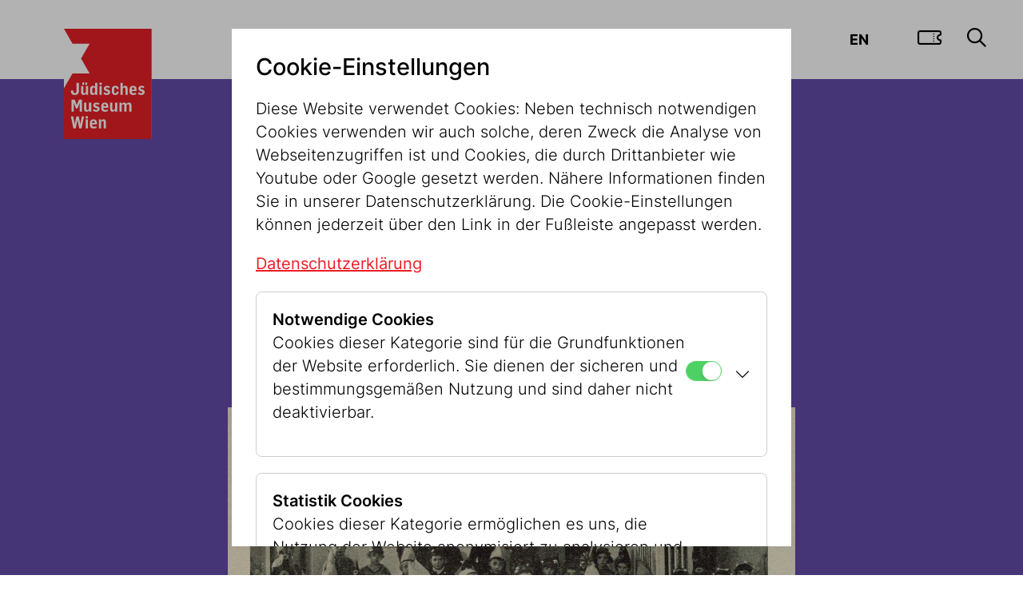

--- FILE ---
content_type: text/html;charset=UTF-8
request_url: https://www.jmw.at/museumsblog/news_detail?j-cc-id=1678099341469&j-cc-node=news&j-cc-name=hybrid-content
body_size: 8628
content:
<!DOCTYPE html><html lang="de"><head><meta http-equiv="Content-Type" content="text/html; charset=UTF-8"><base href="https://www.jmw.at/jart/prj3/jmw/main.jart"><meta charset="utf-8"><meta name="viewport" content="width=device-width, initial-scale=1.0"><meta name="seobility" content="bacb1f7e2d0abecb9a7ab0fa7cfaa66a"><link href="resources/jquery/bootstrap4/css/bootstrap.min.css" rel="styleSheet" type="text/css"><link href="main.css?v=20250311" rel="styleSheet" type="text/css"><title>Große und kleine Geschichten – Purim sameach!</title><meta content="Blog Detail | Jüdisches Museum Wien"><meta name="description" content=""><meta name="keywords" content=""><meta property="og:title" content="Große und kleine Geschichten – Purim sameach!"><meta property="og:type" content="website"><meta content="summary" name="twitter:card"><meta content="Große und kleine Geschichten – Purim sameach!" name="twitter:title"><meta content="Große und kleine Geschichten – Purim sameach!" name="title"><meta property="og:url" content="https://www.jmw.at/museumsblog/news_detail?j-cc-name=hybrid-content&amp;j-cc-node=news&amp;j-cc-id=1678099341469"><meta property="og:image" content="https://www.jmw.at/jart/prj3/jmw/images/cache/64832ee6017742a4fe168227e35628c1/0x3ED988477EC0693FD83986F788DB4C25.jpeg"><meta property="og:image:type" content="image/jpeg"><meta content="https://www.jmw.at/jart/prj3/jmw/images/cache/64832ee6017742a4fe168227e35628c1/0x3ED988477EC0693FD83986F788DB4C25.jpeg" name="twitter:image"><meta property="og:image:width" content="1200"><meta property="og:image:height" content="630"><meta name="google-site-verification" content="qB7P06q7OGGVF1r8dPFGp3qUSROjC3W-e5fU1XoqRlo"><script type="text/javascript">var rel = "de";var  content_id = "1610511894957";var reserve_mode = "active";</script><link rel="icon" sizes="32x32" href="resources/favicon/favicon-32x32.png" type="image/png"><link rel="icon" sizes="16x16" href="resources/favicon/favicon-16x16.png" type="image/png"><link rel="mask-icon" sizes="#ffffff" href="resources/favicon/safari-pinned-tab.svg"><meta name="theme-color" content="#ffffff"></head><body data-rel="de" data-reserve-mode="active" data-content-id="1610511894957" data-j-project="jmw" data-j-index="main" class="no-blobedit de active no-js content-id-1610511894957 "><div class="body-wrapper"><header><div class="container" id="skiplinks-container"><div class="row"><div class="col-12"><nav aria-label="Seitenbereiche"><ul id="skiplinks"><li><a href="#content" class="sr-only sr-only-focusable" accesskey="1"><span class="skiplink-text">Zum Inhalt<span class="sr-only" lang="en">Accesskey [1]</span></span></a></li><li><a href="#mainmenu" class="sr-only sr-only-focusable" accesskey="2"><span class="skiplink-text">Zum Hauptmenü<span class="sr-only" lang="en">Accesskey [2]</span></span></a></li><li><a href="#search" class="sr-only sr-only-focusable" accesskey="3"><span class="skiplink-text">Zur Suche<span class="sr-only" lang="en">Accesskey [3]</span></span></a></li></ul></nav></div></div></div><div class="container-fluid p-0"><div class="row no-gutters"><div class="col"><div class="nav-wrapper"><div class="mainnav"><nav class="navbar navbar-expand-lg" aria-label="Mainnavigation"><a class="logo navbar-brand" title="JMW Wien" href="/"><img src="/jart/prj3/jmw/resources/images/logo.svg" class="img-fluid" alt="Logo des Jüdischen Museums"></a><div class="collapse navbar-collapse align-self-center nav-padding" id="navbarSupportedContent"><div class="collapse-wrapper"><ul class="navbar-nav py-5 py-xs-5 py-md-5 py-lg-0" id="mainmenu"><li class="nav-item dropdown  color-blue"><a data-toggle="dropdown" href="#" id="nav-1700755680981" class="nav-link dropdown-toggle ">Besuch</a><div class="dropdown-menu py-0 py-sm-5&#34;"><div class="row py-0 my-0 py-sm-5 my-sm-5"><div class="d-none d-sm-block col-sm-2 col-lg-3"></div><div class="col-12 col-sm-10 col-lg-9 pl-5 pl-sm-0"><div class="nav-dropdown-inner p-3 pt-5 p-sm-0 pt-sm-0"><div class="row row-eq-height d-none"><div class="col-6"><div class="row"></div></div><div class="col-6 d-flex"><div class="row"><div class="col-12"><div class="row"></div></div><div class="col-12"><div class="row"></div></div><div class="col-12 d-flex align-self-end"><div class="row w-100"></div></div></div></div></div><div class="row  "><div class="col-lg-12"><div class=""><div xmlns:f="functions" class="nav-entry 1597751895282 "><div class="mode-text"><h3 class="avtext"><strong class="avtext"><span class="avtext">Besuchen Sie uns!</span></strong></h3></div></div></div></div></div><div class="row  "><div class="col-lg-4"><div class="pb-5"><div xmlns:f="functions" class="nav-entry 1597751895282 "><div class="mode-button"><a class="btn btn-outline-dark btn-sub" parameter="" href="/besuchen">Öffnungszeiten &amp; Tickets</a></div></div><div class="row  "><div class="col-lg-12"><div class=""><div xmlns:f="functions" class="nav-entry 1597751895282 "><div class="mode-button"><a class="btn btn-outline-dark" parameter="" href="/ausstellungen">Ausstellungen</a></div></div><div xmlns:f="functions" class="nav-entry 1597751895282 "><div class="mode-button-link"><a class="btn btn-link" parameter="" href="/besuchen/jahreskarte">Jahreskarte</a></div></div><div xmlns:f="functions" class="nav-entry 1597751895282 "><div class="mode-button-link"><a class="btn btn-link" parameter="" href="/top_museum">Alles auf einen Blick</a></div></div><div xmlns:f="functions" class="nav-entry 1597751895282 "><div class="mode-button-link"><a class="btn btn-link" parameter="" href="/museumsshop">Museumsshop</a></div></div><div xmlns:f="functions" class="nav-entry 1597751895282 "><div class="mode-button-link"><a class="btn btn-link" parameter="" href="/cafe_taim">Museumscafé</a></div></div></div></div></div></div></div><div class="col-lg-8"><div class=""><div class="row icon-row "><div class="col-lg-3"><div class="nav-item-picture"><div xmlns:f="functions" class="nav-entry 1597751895282 "><div class="mode-teaser"><a title="1700755683192.png" parameter="" href="/fuehrungen/erwachsene"><img src="images/img-db/1705687461223.png" alt="@imagealt-original" title="Strichzeichnung von zwei Personen" class="img-fluid"><span class="text-link d-flex align-items-center justify-content-center"><span>Führungen &amp; Gruppen</span></span></a></div></div></div></div><div class="col-lg-3"><div class="nav-item-picture"><div xmlns:f="functions" class="nav-entry 1597751895282 "><div class="mode-teaser"><a title="familien.png" parameter="" href="/fuehrungen/kinder__familien"><img src="images/img-db/1705687461224.png" alt="@imagealt-original" title="Erwachsener mit zwei Kindern" class="img-fluid"><span class="text-link d-flex align-items-center justify-content-center"><span>Kinder &amp; Familien</span></span></a></div></div></div></div><div class="col-lg-3"><div class="nav-item-picture"><div xmlns:f="functions" class="nav-entry 1597751895282 "><div class="mode-teaser"><a title="schulen.png" parameter="" href="/fuehrungen/schule__mehr"><img src="images/img-db/1705687461222.png" alt="@imagealt-original" title="Stilisierte Figuren beim Gehen" class="img-fluid"><span class="text-link d-flex align-items-center justify-content-center"><span>Schule &amp; Co</span></span></a></div></div></div></div><div class="col-lg-3"><div class=""></div></div></div></div></div></div><div class="row  "><div class="col-lg-4"><div class=""><div xmlns:f="functions" class="nav-entry 1597751895282 "><div class="mode-text"><br /><strong class="avtext"><span class="avtext">Museum Dorotheergasse</span></strong><br /><span class="avtext">Dorotheergasse 11</span><br /><span class="avtext">1010 Wien</span><br /><span class="avtext"> </span><br /></div></div><div xmlns:f="functions" class="menu_opening_hours"><span class="fa-solid fa-circle text-red pr-2"></span>geschlossen</div><div xmlns:f="functions" class="nav-entry 1597751895282 sys-open-jupla"><div class="mode-text"><br /></div></div></div></div><div class="col-lg-4"><div class=""><div xmlns:f="functions" class="nav-entry 1597751895282 "><div class="mode-text"><br /><strong class="avtext"><span class="avtext">Museum Judenplatz</span></strong><br /><span class="avtext">Judenplatz 8</span><br /><span class="avtext">1010 Wien</span><br /><span class="avtext"> </span><br /></div></div><div xmlns:f="functions" class="menu_opening_hours"><span class="fa-solid fa-circle text-red pr-2"></span>geschlossen</div><div xmlns:f="functions" class="nav-entry 1597751895282 sys-open-doro"><div class="mode-text"><br /></div></div></div></div><div class="col-lg-4"><div class=""><div xmlns:f="functions" class="nav-entry 1597751895282 "><div class="mode-text"><br /><strong class="avtext"><span class="avtext">Bibliothek</span></strong><br /><span class="avtext">Rabensteig 3</span><br /><span class="avtext">1010 Wien</span><br /><br /></div></div><div xmlns:f="functions" class="nav-entry 1597751895282 "><div class="mode-text"><div class="avtext"><span class="fa-solid fa-circle text-orange pr-2"></span><span class="avtext">nach Vereinbarung</span></div><br /></div></div></div></div></div></div></div></div></div></li><li class="nav-item dropdown  color-turquoise"><a data-toggle="dropdown" href="#" id="nav-1700755681329" class="nav-link dropdown-toggle ">Museum</a><div class="dropdown-menu py-0 py-sm-5&#34;"><div class="row py-0 my-0 py-sm-5 my-sm-5"><div class="d-none d-sm-block col-sm-2 col-lg-3"></div><div class="col-12 col-sm-10 col-lg-9 pl-5 pl-sm-0"><div class="nav-dropdown-inner p-3 pt-5 p-sm-0 pt-sm-0"><div class="row row-eq-height d-none"><div class="col-6"><div class="row"></div></div><div class="col-6 d-flex"><div class="row"><div class="col-12"><div class="row"></div></div><div class="col-12"><div class="row"></div></div><div class="col-12 d-flex align-self-end"><div class="row w-100"></div></div></div></div></div><div class="row  "><div class="col-lg-12"><div class="pb-5 pb-lg-0"><div xmlns:f="functions" class="nav-entry 1597751895282 "><div class="mode-text"><h3 class="avtext"><span class="avtext">Das erste jüdische Museum der Welt!</span></h3></div></div><div class="row  "><div class="col-lg-3"><div class="pb-5"><div xmlns:f="functions" class="nav-entry 1597751895282 "><div class="mode-button"><a class="btn btn-outline-dark" parameter="" href="/ausstellungen">Ausstellungen</a></div></div><div xmlns:f="functions" class="nav-entry 1597751895282 "><div class="mode-button-link"><a class="btn btn-link" parameter="" href="/forschung/archiv__bildanfragen">Archiv</a></div></div><div xmlns:f="functions" class="nav-entry 1597751895282 "><div class="mode-button-link"><a class="btn btn-link" parameter="" href="/ueber_uns/nachhaltigkeit">Nachhaltigkeit</a></div></div><div xmlns:f="functions" class="nav-entry 1597751895282 "><div class="mode-button-link"><a class="btn btn-link" parameter="" href="/kontakt/raumvermietung">Eventlocation</a></div></div><div xmlns:f="functions" class="nav-entry 1597751895282 "><div class="mode-button-link"><a class="btn btn-link" parameter="" href="/projekt_ot">Projekt OT</a></div></div><div xmlns:f="functions" class="nav-entry 1597751895282 "><div class="mode-button-link"><a class="btn btn-link" parameter="" href="/bibliothek">Bibliothek</a></div></div></div></div><div class="col-lg-9"><div class=""><div class="row  "><div class="col-lg-3"><div class=""><div xmlns:f="functions" class="nav-entry 1597751895282 mb-5"><div class="mode-teaser"><a title="1741084071110.png" parameter="" href="/forschung"><img src="images/img-db/1741084071110.png" alt="@imagealt-original" title="Schematische Darstellung von Gehirnaktivität" class="img-fluid"><span class="text-link d-flex align-items-center justify-content-center"><span>Forschung</span></span></a></div></div></div></div><div class="col-lg-3"><div class=""><div xmlns:f="functions" class="nav-entry 1597751895282 "><div class="mode-teaser"><a title="1741084071109.png" parameter="" href="/unterstuetzen_sie_uns"><img src="images/img-db/1741084071109.png" alt="@imagealt-original" title="Symbol für Gleichgewicht oder Drehung" class="img-fluid"><span class="text-link d-flex align-items-center justify-content-center"><span>Freunde &amp; Sponsoring</span></span></a></div></div></div></div><div class="col-lg-3"><div class=""><div xmlns:f="functions" class="nav-entry 1597751895282 mb-5"><div class="mode-teaser"><a title="1741084071108.png" parameter="" href="/ueber_uns"><img src="images/img-db/1741084071108.png" alt="@imagealt-original" title="Symbolkombination aus Auge, Pyramide und Buch" class="img-fluid"><span class="text-link d-flex align-items-center justify-content-center"><span>Über Uns</span></span></a></div></div></div></div><div class="col-lg-3"><div class=""></div></div></div></div></div></div></div></div></div></div></div></div></div></li><li class="nav-item dropdown  color-purple"><a data-toggle="dropdown" href="#" id="nav-1700755681348" class="nav-link dropdown-toggle ">Kalender</a><div class="dropdown-menu py-0 py-sm-5&#34;"><div class="row py-0 my-0 py-sm-5 my-sm-5"><div class="d-none d-sm-block col-sm-2 col-lg-3"></div><div class="col-12 col-sm-10 col-lg-9 pl-5 pl-sm-0"><div class="nav-dropdown-inner p-3 pt-5 p-sm-0 pt-sm-0"><div class="row row-eq-height d-none"><div class="col-6"><div class="row"></div></div><div class="col-6 d-flex"><div class="row"><div class="col-12"><div class="row"></div></div><div class="col-12"><div class="row"></div></div><div class="col-12 d-flex align-self-end"><div class="row w-100"></div></div></div></div></div><div class="row  "><div class="col-lg-4"><div class="pb-5 pb-lg-0"><div xmlns:f="functions" class="nav-entry 1597751895282 "><div class="mode-text"><h3 class="avtext"><span class="avtext">Wir machen Programm!</span></h3></div></div><div xmlns:f="functions" class="nav-entry 1597751895282 "><div class="mode-button"><a class="btn btn-outline-dark btn-sub" parameter="" href="/events">Alle Termine</a></div></div><div xmlns:f="functions" class="nav-entry 1597751895282 "><div class="mode-button"><a class="btn btn-outline-dark btn-sub" parameter="&amp;veranstaltung_typ_id=1700755677203" href="/events&amp;veranstaltung_typ_id=1700755677203">Veranstaltungen</a></div></div><div xmlns:f="functions" class="nav-entry 1597751895282 "><div class="mode-button"><a class="btn btn-outline-dark btn-sub" parameter="&amp;veranstaltung_typ_id=1700755677206" href="/events&amp;veranstaltung_typ_id=1700755677206">Führungen</a></div></div><div xmlns:f="functions" class="nav-entry 1597751895282 "><div class="mode-button"><a class="btn btn-outline-dark btn-sub" parameter="" href="/fuehrungen/fuehrungskalender/fuehrung_detail">Archiv</a></div></div></div></div><div class="col-lg-8"><div class="sys-topnews"><div class="row  "><div class="col-lg-12"><div class=""><div xmlns:f="functions" class="menu_event_list"><div class="entry mb-5"><div class="row mb-2"><div class="col-1 pr-0 text-right"><span class="fa-solid fa-arrow-right"></span></div><div class="col-11 col-lg-10"><div class="titel"><a href="/events/ir_schelanu_15" class="btn-link font-weight-500">Ir schelanu</a></div></div></div><div class="row"><div class="col-1 pe-0"></div><div class="col-11 col-lg-10 datum font-weight-300">26.12.2025 14:00 Uhr</div></div></div><div class="entry mb-5"><div class="row mb-2"><div class="col-1 pr-0 text-right"><span class="fa-solid fa-arrow-right"></span></div><div class="col-11 col-lg-10"><div class="titel"><a href="/events/ir_schelanu_14" class="btn-link font-weight-500">Ir schelanu</a></div></div></div><div class="row"><div class="col-1 pe-0"></div><div class="col-11 col-lg-10 datum font-weight-300">28.12.2025 11:00 Uhr</div></div></div><div class="entry mb-5"><div class="row mb-2"><div class="col-1 pr-0 text-right"><span class="fa-solid fa-arrow-right"></span></div><div class="col-11 col-lg-10"><div class="titel"><a href="/events/wir_feiern_nicht_nur_chanukka" class="btn-link font-weight-500">Wir feiern nicht nur Chanukka!</a></div></div></div><div class="row"><div class="col-1 pe-0"></div><div class="col-11 col-lg-10 datum font-weight-300">28.12.2025 14:00 Uhr</div></div></div></div><div xmlns:f="functions" class="nav-entry 1597751895282 sys-topnews"><div class="mode-text"></div></div></div></div></div></div></div></div></div></div></div></div></li><li class="nav-item dropdown  color-pink active"><a data-toggle="dropdown" href="#" id="nav-1700755681367" class="nav-link dropdown-toggle ">Entdecken</a><div class="dropdown-menu py-0 py-sm-5&#34;"><div class="row py-0 my-0 py-sm-5 my-sm-5"><div class="d-none d-sm-block col-sm-2 col-lg-3"></div><div class="col-12 col-sm-10 col-lg-9 pl-5 pl-sm-0"><div class="nav-dropdown-inner p-3 pt-5 p-sm-0 pt-sm-0"><div class="row row-eq-height d-none"><div class="col-6"><div class="row"></div></div><div class="col-6 d-flex"><div class="row"><div class="col-12"><div class="row"></div></div><div class="col-12"><div class="row"></div></div><div class="col-12 d-flex align-self-end"><div class="row w-100"></div></div></div></div></div><div class="row  "><div class="col-lg-4"><div class="pb-5 pb-lg-0"><div xmlns:f="functions" class="nav-entry 1597751895282 "><div class="mode-text"><h3 class="avtext"><span class="avtext">Das Museum digital erleben!</span></h3></div></div><div xmlns:f="functions" class="nav-entry 1597751895282 "><div class="mode-button"><a class="btn btn-outline-dark" parameter="" rev="_blank" href="https://sammlung.jmw.at">Online Collection</a></div></div><div xmlns:f="functions" class="nav-entry  active  1597751895282 "><div class="mode-button-link"><a class="btn btn-link" parameter="" href="/museumsblog">News &amp; Blogs</a></div></div><div xmlns:f="functions" class="nav-entry 1597751895282 "><div class="mode-button-link"><a class="btn btn-link" parameter="" href="/digital/podcast">Podcast</a></div></div><div xmlns:f="functions" class="nav-entry 1597751895282 "><div class="mode-button-link"><a class="btn btn-link" target="_blank" parameter="" rev="_blank" href="https://artsandculture.google.com/partner/jewish-museum-vienna">Google Arts &amp; Culture</a></div></div></div></div><div class="col-lg-8"><div class=""><div class="row  "><div class="col-lg-12"><div class=""><div xmlns:f="functions" class="nav-entry 1597751895282 "><div class="mode-text"><strong class="avtext"><span class="avtext">Folge uns auf Social Media</span></strong><br /></div></div></div></div></div><div class="row  "><div class="col-lg-4"><div class=""><div class="row max-row-width "><div class="col-lg-3  col-3"><div class=""><div xmlns:f="functions" class="nav-entry 1597751895282 "><div class="mode-teaser"><a title="1706129902914.png" parameter="" rev="_blank" href="https://www.instagram.com/jewishmuseumvienna/"><img src="images/img-db/1706129902914.png" alt="@imagealt-original" title="Instagram-Logo" class="img-fluid"><span class="text-link d-flex align-items-center justify-content-center"><span></span></span></a></div></div></div></div><div class="col-lg-3  col-3"><div class=""><div xmlns:f="functions" class="nav-entry 1597751895282 "><div class="mode-teaser"><a title="1706129902911.png" parameter="" rev="_blank" href="https://www.tiktok.com/@jewishmuseumvienna"><img src="images/img-db/1706129902911.png" alt="@imagealt-original" title="TikTok-Logo" class="img-fluid"><span class="text-link d-flex align-items-center justify-content-center"><span></span></span></a></div></div></div></div><div class="col-lg-3  col-3"><div class=""><div xmlns:f="functions" class="nav-entry 1597751895282 "><div class="mode-teaser"><a title="1706129902915.png" parameter="" rev="_blank" href="https://www.facebook.com/JuedischesMuseumWien/?v=wall"><img src="images/img-db/1706129902915.png" alt="@imagealt-original" title="Buchstabe f" class="img-fluid"><span class="text-link d-flex align-items-center justify-content-center"><span></span></span></a></div></div></div></div><div class="col-lg-3  col-3"><div class=""><div xmlns:f="functions" class="nav-entry 1597751895282 "><div class="mode-teaser"><a title="1706129902910.png" parameter="" href=""><img src="images/img-db/1706129902910.png" alt="@imagealt-original" title="Magentafarbenes X-Logo" class="img-fluid"><span class="text-link d-flex align-items-center justify-content-center"><span></span></span></a></div></div></div></div></div><div class="row max-row-width "><div class="col-lg-3  col-3"><div class=""><div xmlns:f="functions" class="nav-entry 1597751895282 "><div class="mode-teaser"><a title="1706129902909.png" parameter="" rev="_blank" href="https://www.youtube.com/channel/UCqJXD9Ncasj-IiRfDCLG6hw"><img src="images/img-db/1706129902909.png" alt="@imagealt-original" title="Abspiel-Icon" class="img-fluid"><span class="text-link d-flex align-items-center justify-content-center"><span></span></span></a></div></div></div></div><div class="col-lg-3  col-3"><div class=""><div xmlns:f="functions" class="nav-entry 1597751895282 "><div class="mode-teaser"><a title="1706129902913.png" parameter="" rev="_blank" href="https://open.spotify.com/user/j8sre8o0zt2esm7mbgwthvl2j?si=4tUJjoCFTgysA-HeXuDYZA&amp;nd=1&amp;dlsi=070f7859f0524b70"><img src="images/img-db/1706129902913.png" alt="@imagealt-original" title="Spotify-Symbol" class="img-fluid"><span class="text-link d-flex align-items-center justify-content-center"><span></span></span></a></div></div></div></div><div class="col-lg-3  col-3"><div class=""><div xmlns:f="functions" class="nav-entry 1597751895282 "><div class="mode-teaser"><a title="1706129902912.png" parameter="" rev="_blank" href="https://artsandculture.google.com/partner/jewish-museum-vienna?hl=de"><img src="images/img-db/1706129902912.png" alt="@imagealt-original" title="Magentafarbener Buchstabe G" class="img-fluid"><span class="text-link d-flex align-items-center justify-content-center"><span></span></span></a></div></div></div></div><div class="col-lg-3  col-3"><div class=""><div xmlns:f="functions" class="nav-entry 1597751895282 "><div class="mode-teaser"><a title="1706129902916.png" parameter="" rev="_blank" href="https://tvthek.orf.at/history/Medienarchiv-Judentum/6932895"><img src="images/img-db/1706129902916.png" alt="@imagealt-original" title="ORF-Logo" class="img-fluid"><span class="text-link d-flex align-items-center justify-content-center"><span></span></span></a></div></div></div></div></div></div></div><div class="col-lg-8"><div class=""></div></div></div></div></div></div></div></div></div></div></li><li class="nav-item d-inline-block d-lg-none"><a class="nav-link" href="/jart/prj3/jmw/main.jart?rel=de&amp;reserve-mode=active&amp;content-id=1612498123747"><span class="">Presse</span></a></li></ul></div></div></nav><nav class="servnav mr-sm-5" aria-label="Servicenavigation"><ul class="navbar-nav ml-auto"><li class="lang-switch nav-item"><a href="/en/news/news_detail?j-cc-node=news&amp;j-cc-name=hybrid-content&amp;j-cc-id=1678099341469" class="nav-link" aria-label="English">EN</a></li><li class="nav-item level_1"><a href="https://quicket.wien-ticket.at/shop/wtosjmw/de" class="nav-link" aria-label="Tickets"><span class="fa-regular fa-ticket-perforated"></span></a></li><li class="nav-item search-item"><a href="/jart/prj3/jmw/main.jart?rel=de&amp;reserve-mode=active&amp;content-id=1615115463800" title="Suche" id="search" class="nav-link "><span class="fa-regular fa-magnifying-glass"></span></a></li><li class="nav-item menu-item d-block d-lg-none"><button aria-controls="navbarSupportedContent" aria-expanded="false" aria-label="Toggle navigation" class="nav-item nav-btn-menu" data-target="#navbarSupportedContent" data-toggle="collapse" type="button"><span class=""><span class="fa-regular fa-bars"></span></span></button></li></ul></nav></div></div></div></div></div></header><main id="content"><div class="container-fluid p-0"><div class="row no-gutters"><div class="col"></div></div></div><div class="container-fluid p-0"><div class="main-content"><div class="container"></div><div class=" container-fluid p-0 custom-none bg-purple"><div class="row no-gutters "><div class="contentblock col-lg-12  " style=""><div class=" content"><div class=" container custom-margin-80 custom-none transparent"><div class="row m-0"><div class="contentblock col-lg-12  " style=""><div class=" content"><div id="APPC-1700755684019"><div class="news detail container-fluid">                <div class="row mb-5">            <div class="col-0 col-md-2"></div>            <div class="col-12 col-md-8">                <div class="content-header">                    <div class="d-flex justify-content-center align-items-center mb-5">                                                <div class="h3 subtitle mx-5">                            06. März 2023                        </div>                        <div class="kategorie">                            <span class="badge badge-secondary badge-invers">Feste Feiern</span>                        </div>                    </div>                                         <h1 class="zwischentitel text-center">Große und kleine Geschichten – Purim sameach!</h1>                                            <div class="autor mt-3 text-center">                             von Hannah Landsmann                                                                                       </div>                                                </div>                <div class="teaser-image mt-5 mb-3">                    <div class="img-fluid">                        <img title="Purimfeier im Kindergarten" alt="Eine Gruppe Kinder im Kindergarten mit Partyhüten, einige verkleidet, vor einer Wand mit dem Text 'der jüdischen Jugend vom Vorstand der israelitischen Kultusgemeinde Wien'" class="lazyload" src="/jart/prj3/jmw/images/cache/64832ee6017742a4fe168227e35628c1/0xEABEBAB668C04724DF57452B79B02C7F.jpeg" data-src="/jart/prj3/jmw/images/cache/64832ee6017742a4fe168227e35628c1/0xEABEBAB668C04724DF57452B79B02C7F.jpeg">                    </div>                    <div class="bildunterschrift text-right tiny">                        &copy;                     </div>                 </div>                                          <div class="detail-text">                    <p>Im Inventar des Jüdischen Museum Wien finden sich unter dem Suchbegriff „Esther-Rolle“ 66 Treffer. Davon sind 9 Fotos, die 57 weiteren Einträge verzeichnen Esther-Rollen, ein Fragment einer Esther-Rolle, eine Hülle ohne Text und eine Abbildung mit einer Esther-Rolle, aus der gerade gelesen wird.&#160; Esther ist die Heldin der Purim Geschichte und diese Geschichte befindet sich einer sogenannten Esther-Rolle.<br /><br />Das Buch Esther ist Teil des Tanach, der hebräischen Bibel. Sie besteht aus der <strong>T</strong>ora, den fünf Büchern Mose, den Prophetentexten,&#160;<strong>N</strong>eviim, und den sogenannten Schriften, <strong>K</strong>etuvim. Ergänzt man zu den Konsonanten T, N und K den Vokal a, kommen wir zum Begriff Tanach. Die an Purim erzählte Geschichte ist hochdramatisch: Haman, ein hoher Beamter im persischen Großreich, plant alle Jüdinnen und Juden zu töten. Er bestimmt den Tag der Auslöschung der jüdischen Gemeinde mit einem Los, das auf Hebräisch Pur heißt. Purim ist die Mehrzahl von Pur und der Name des Festes, das im Jahr 2023 am 6. März beginnt. Gefeiert wird am 7. März, am 14. Tag des Monats Adar, und zwar laut und ausgelassen. Die schreckliche Geschichte geht gut aus, denn die nicht nur sehr schöne, sondern auch sehr mutige Königin Esther bringt den persischen König Achaschwerosch, es handelt sich um Xerxes I., dazu, einmal nicht auf seine Berater zu hören, sondern eine eigene Entscheidung zu treffen. Ende gut, alles gut – Haman, seine Familie, seine Entourage und weitere Übeltäter werden getötet, die Jüdinnen und Juden in Persien sind gerettet. Diese Geschichte spielt im 5. Jahrhundert vor der Zeitrechnung und ist bis heute relevant. Wichtiges Detail: Dass Esther selbst Jüdin ist, wusste ihr Mann Achaschwerosch anfangs gar nicht.<br /><br /><img alt="" src="https://jmw.jart.at/jart/pub-prc/img.jart?base=/prj3/jmw&amp;img=/images/img-db/1678099341455.jpg&amp;mode=version&amp;v=Quadrat-klein&amp;rnd=0.5047795748138659" style="float: left; width: 400px; height: 400px; margin: 5px;" />Die größte der im Museum verwahrten Esther-Rollen wurde im Jahr 1844 hergestellt und im Türkischen Tempel, der Synagoge der sephardischen Gemeinde, verwendet. Die in Wien sogenannten türkischen Jüdinnen und Juden waren Nachfahren von den 1492 aus Spanien Vertriebenen, die mit den osmanischen Eroberungszügen durch Europa, auf den Balkan und bis nach Wien gekommen waren. Bereits aus dem Jahr 1778 datiert ein Dokument, das die rechtliche Grundlage dieser jüdischen Gemeinde bildet. Die „Türken in Wien“ dürfen eine Gemeinde bilden, öffentlich Gottesdienste feiern und eine Synagoge errichten. Der Türkische Tempel, der sich in der heutigen Zirkusgasse 22 befand, wurde erst 1887 eingeweiht, die Rolle stammt also aus einer älteren Synagoge in der Großen Hafnergasse, die später Große Mohrengasse heißen sollte.<br /><br /><img alt="" src="https://jmw.jart.at/jart/pub-prc/img.jart?base=/prj3/jmw&amp;img=/images/img-db/1678099341457.jpg&amp;mode=version&amp;v=Max400Links&amp;rnd=0.668402941869459" style="width: 400px; height: 276px; margin: 5px; float: right;" />Man mag sich wundern, warum die Betenden in der sephardischen Synagoge Zylinder tragen? Das war 1888, als das Gemälde geschaffen wurde, gerade „chic“ so wie es den Auftraggebern der Esther-Rolle passend schien, sie mit Biedermeier Rosendekor verzieren zu lassen. Man ist dort zuhause, wo man sich zugehörig fühlt und das galt auch für die Mitglieder dieser türkischen Gemeinde. Dass auf diesem Bild Frauen und Männer nebeneinander stehen, hat den nichtjüdischen Maler Johann Nepumuk Gellert entweder nicht gekümmert oder er wusste es nicht besser.&#160;</p><div><div><p><br />&#160;Zum Purim-Fest gehören neben der Lesung aus der Esther-Rolle in der Synagoge, bei der viel Lärm gemacht werden muss, damit man den Namen des Bösen, also Haman, der 38 Mal vorkommt, nicht hören kann, auch Masken und Verkleidungen. Die Kindergartenkinder im jüdischen Kindergarten waren 1937 natürlich anders verkleidet als man sich heute verkleiden würde. Ob man Esther sein möchte, Feuerwehrmann oder Feuerwehrfrau, Superman oder sich einfach nur eine Clown-Nase oder einen witzigen Hut aufsetzt, bleibt den Feiernden überlassen. Der Brauch mit den Verkleidungen rührt daher, dass Gott in der Geschichte über die Errettung der persischen Jüdinnen und Juden nur indirekt vorkommt, denn der Name Gottes wird kein einziges Mal genannt. Man soll also hinter die Fassade schauen und sich nicht vom Äußeren täuschen lassen. Damit hat auch der Brauch zu tun, sich an Purim zu betrinken, denn der Wein soll die Menschen dazu bewegen, ihre verborgenen Seiten zu offenbaren. Freilich wird nicht nur getrunken, sondern auch gut gegessen und man soll Freunde und Familienmitglieder beschenken und dabei die Armen und Bedürftigen ebenfalls nicht vergessen.<br /><br /><img alt="" src="https://jmw.jart.at/jart/pub-prc/img.jart?base=/prj3/jmw&amp;img=/images/img-db/1678099341456.jpg&amp;mode=version&amp;v=Quadrat-klein&amp;rnd=0.11002818401164127" style="float: right; margin: 5px; width: 400px; height: 400px;" />Auch ganz kleine Objekte können eine große Geschichte erzählen. Diese Esther-Rolle stammt aus dem ersten jüdischen Museum, welches 1895 in Wien gegründet wurde. Das in das 18. Jahrhundert datierte Pergament ist 4 cm hoch und die Rolle hat eine Länge von über drei Metern, der Rollenstab ist 12 cm lang. Auf den drei Metern ist Platz für die ganze Purim-Geschichte, die am Anfang und am Ende noch illustriert ist. Nach der gewaltsamen Schließung des weltweit ersten jüdischen Museums im Jahr 1938 durch die Gestapo gelangte ein Teil der Sammlung in andere Wiener Museen, u.a. das Naturhistorische Museum respektive dessen anthropologische Sammlung, was an dem kleinen Inventarschild zu erkennen ist, welches noch aus der K. und K. Zeit stammt. In den 1950er-Jahren wurden die aus dem alten jüdischen Museum geraubten Objekte an die Israelitische Kultusgemeinde zurückgegeben, welche diesen Bestand gemeinsam mit einer großen Anzahl an Objekten, die aus den zerstörten Wiener Synagogen, aus jüdischen Gotteshäusern in den Bundesländern, aber auch aus Vereinen, Häusern und Privatwohnungen stammten, dem Jüdischen Museum der Stadt Wien im Jahr 1992 als Dauerleihgabe überantwortet hat. Alle diese Objekte erzählen Wiener jüdische Geschichte(n), von einer blühenden Gemeinde und auch von ihrer Zerstörung.<br /><br />Haman wirft das Los auf den 13. Adar, an dem die Auslöschung der persischen jüdischen Gemeinde hätte stattfinden sollen. Die Feier zur Erinnerung an die Rettung der persischen Jüdinnen und Juden wird am 14. des Monats gefeiert. Esther fastete, bevor sie dem persischen König von Hamans schrecklichem Plan erzählte und sich selbst als Jüdin zu erkennen gab. An Purim soll so viel Alkohol getrunken werden, dass man nicht mehr zwischen „Gelobt sei Mordechai“ (Mordechai ist Esthers Onkel) und „Verdammt sei Haman“ unterscheiden kann. Nach einem Fasttag braucht es vielleicht gar nicht viel, um die Übersicht zu verlieren?<br /><br /><u>Verwendete Literatur:</u><br />Die Türken in Wien. Geschichte einer jüdischen Gemeinde.&#160; Ausstellungskatalog, hrsg. v. Felicitas Heimann-Jelinek, Gabriele Kohlbauer-Fritz, Gerhard Milchram, 2010</p></div></div><br />                        </div>            </div>            <div class="col-0 col-md-2"></div>        </div>    </div> </div><div class="container-fluid"><div class="cross-content-container"></div></div></div></div></div></div></div></div></div></div><script language="javascript" src="indexes/main/packages/standard-layout/standard-layout.js"></script></div></div></main><footer class="footer"><div class="footer-standort bg-blue"><div class="container"><div class="row"><div class="col-12 col-lg-4"><div class="standort-claim"><h2 class="h2">Ein Museum, zwei Standorte<br>– nur 7 Minuten zu Fuß</h2></div></div><div class="col-12 col-sm-6 col-lg-3"><div class="standort-museum"><h3 class="h3">Museum<br>Dorotheergasse</h3><p>Dorotheergasse 11<br>
1010 Wien</p><p>Tel: <a href="tel:+4315350431">+43 1 535 04 31</a><br>E-Mail: <a href="mailto:info@jmw.at">info@jmw.at
</a></p></div></div><div class="col-12 col-sm-6 col-lg-3"><div class="standort-museum"><h3 class="h3">Museum<br>Judenplatz</h3><p>Judenplatz 8<br>
1010 Wien</p></div></div><div class="col-12 col-lg-2"><div class="standort-links"><ol class="fa-ul" aria-label="Links Standort"><li><span class="fa-li"><i class="fa-solid fa-arrow-right"></i></span><a href="/jart/prj3/jmw/main.jart?rel=de&amp;reserve-mode=active&amp;content-id=1595137743227">Öffnungszeiten, Tickets &amp; Preise</a></li><li><span class="fa-li"><i class="fa-solid fa-arrow-right"></i></span><a href="/jart/prj3/jmw/main.jart?rel=de&amp;reserve-mode=active&amp;content-id=1597751895293">Kontakt</a></li></ol></div></div></div></div></div><div class="footer-bottom"><div class="container"><div class="row align-items-center"><div class="col-12 col-md-8 col-lg-9"><div class="footernav"><nav aria-label="Footernavigation"><ul class="nav justify-content-center justify-content-md-start"><li class="nav-item"><span class="nav-link">© 2025 Jüdisches Museum Wien</span></li><li class="nav-item"><a class="nav-link" href="/impressum">Impressum</a></li><li class="nav-item"><a class="nav-link" href="/presse">Presse</a></li><li class="nav-item"><a class="nav-link" href="/newsletter">Newsletter</a></li><li class="nav-item"><a class="nav-link" href="/datenschutz">Datenschutz</a></li><li class="nav-item"><a class="nav-link" href="/top_museum">Alles auf einen Blick</a></li><li class="nav-item"><a class="nav-link" href="/nutzungsbedingungen_terms_of_use_dhm">Nutzungsbedingungen/ Terms of Use DHM</a></li><li class="nav-item"><a class="open_cookie_dialog">Cookies</a></li></ul></nav></div></div><div class="col-12 col-md-4 col-lg-3"><div class="d-flex justify-content-center align-items-center"><div class="footer-logo footer-logo-wien-holding mr-3 mr-lg-5"><a href="https://www.wienholding.at/"><img src="/jart/prj3/jmw/resources/images/wien-holding-logo.png" class="img-fluid" alt="Wien Holding"></a></div><div class="footer-logo footer-logo-umweltzeichen ml-3 ml-lg-5"><a href="/jart/prj3/jmw/main.jart?rel=de&amp;reserve-mode=active&amp;content-id=1639467475489"><img src="/jart/prj3/jmw/resources/images/umweltzeichen.png" class="img-fluid" alt="Österreichisches Umweltzeichen"></a></div></div></div></div></div></div></footer></div><script type="text/javascript" src="resources/jquery/ckeditor/ckeditor.js"></script><script type="text/javascript" src="main.js?v=20250311"></script><script type="text/javascript" src="resources/jquery/bootstrap4/js/bootstrap.min.js"></script><script type="text/javascript" src="/jart/prj3/jmw/resources/dbcon-def/reports/apps/news/news_detail/news_detail.client.js"></script></body></html>

--- FILE ---
content_type: text/css
request_url: https://www.jmw.at/jart/prj3/jmw/main.css?v=20250311
body_size: 126337
content:
/*AUTO GENERATED over gen-cc-file.js 
 DO NOT EDIT!*/
/******************************************************************************************/
/*** import /prj3/jmw/resources/jquery/fancybox-3.0/dist/jquery.fancybox.min.css ***/
/******************************************************************************************/
@charset "UTF-8";.fancybox-enabled{overflow:hidden}
.fancybox-enabled body{overflow:visible;height:100%}
.fancybox-container{position:fixed;top:0;left:0;width:100%;height:100%;z-index:99993;-webkit-backface-visibility:hidden;backface-visibility:hidden}
.fancybox-container~.fancybox-container{z-index:99992}
.fancybox-bg{position:absolute;top:0;right:0;bottom:0;left:0;background:#0f0f11;opacity:0;transition-timing-function:cubic-bezier(.55,.06,.68,.19);-webkit-backface-visibility:hidden;backface-visibility:hidden}
.fancybox-container--ready .fancybox-bg{opacity:.87;transition-timing-function:cubic-bezier(.22,.61,.36,1)}
.fancybox-controls{position:absolute;top:0;left:0;right:0;text-align:center;opacity:0;z-index:99994;transition:opacity .2s;pointer-events:none;-webkit-backface-visibility:hidden;backface-visibility:hidden;direction:ltr}
.fancybox-show-controls .fancybox-controls{opacity:1}
.fancybox-infobar{display:none}
.fancybox-show-infobar .fancybox-infobar{display:inline-block;pointer-events:all}
.fancybox-infobar__body{display:inline-block;width:70px;line-height:44px;font-size:13px;font-family:Helvetica Neue,Helvetica,Arial,sans-serif;text-align:center;color:#ddd;background-color:rgba(30,30,30,.7);pointer-events:none;-webkit-user-select:none;-moz-user-select:none;-ms-user-select:none;user-select:none;-webkit-touch-callout:none;-webkit-tap-highlight-color:transparent;-webkit-font-smoothing:subpixel-antialiased}
.fancybox-buttons{position:absolute;top:0;right:0;display:none;pointer-events:all}
.fancybox-show-buttons .fancybox-buttons{display:block}
.fancybox-slider-wrap{overflow:hidden;direction:ltr}
.fancybox-slider,.fancybox-slider-wrap{position:absolute;top:0;left:0;bottom:0;right:0;padding:0;margin:0;z-index:99993;-webkit-backface-visibility:hidden;backface-visibility:hidden;-webkit-tap-highlight-color:transparent}
.fancybox-slide{position:absolute;top:0;left:0;width:100%;height:100%;margin:0;padding:0;overflow:auto;outline:none;white-space:normal;box-sizing:border-box;text-align:center;z-index:99994;-webkit-overflow-scrolling:touch}
.fancybox-slide:before{content:"";height:100%;width:0}
.fancybox-slide:before,.fancybox-slide>*{display:inline-block;vertical-align:middle}
.fancybox-slide>*{position:relative;padding:24px;margin:44px 0;border-width:0;text-align:left;background-color:#fff;overflow:auto;box-sizing:border-box}
.fancybox-slide--image{overflow:hidden}
.fancybox-slide--image:before{display:none}
.fancybox-content{display:inline-block;position:relative;margin:44px auto;padding:0;border:0;width:80%;height:calc(100% - 88px);vertical-align:middle;line-height:normal;text-align:left;white-space:normal;outline:none;font-size:16px;font-family:Arial,sans-serif;box-sizing:border-box;-webkit-tap-highlight-color:transparent;-webkit-overflow-scrolling:touch}
.fancybox-iframe{display:block;margin:0;padding:0;border:0;width:100%;height:100%;background:#fff}
.fancybox-slide--video .fancybox-content,.fancybox-slide--video .fancybox-iframe{background:transparent}
.fancybox-placeholder{z-index:99995;background:transparent;cursor:default;overflow:visible;-webkit-transform-origin:top left;transform-origin:top left;background-size:100% 100%;background-repeat:no-repeat;-webkit-backface-visibility:hidden;backface-visibility:hidden}
.fancybox-image,.fancybox-placeholder,.fancybox-spaceball{position:absolute;top:0;left:0;margin:0;padding:0;border:0}
.fancybox-image,.fancybox-spaceball{width:100%;height:100%;max-width:none;max-height:none;background:transparent;background-size:100% 100%}
.fancybox-controls--canzoomOut .fancybox-placeholder{cursor:zoom-out}
.fancybox-controls--canzoomIn .fancybox-placeholder{cursor:zoom-in}
.fancybox-controls--canGrab .fancybox-placeholder{cursor:-webkit-grab;cursor:grab}
.fancybox-controls--isGrabbing .fancybox-placeholder{cursor:-webkit-grabbing;cursor:grabbing}
.fancybox-spaceball{z-index:1}
.fancybox-tmp{position:absolute;top:-9999px;left:-9999px;visibility:hidden}
.fancybox-error{position:absolute;margin:0;padding:40px;top:50%;left:50%;width:380px;max-width:100%;-webkit-transform:translate(-50%,-50%);transform:translate(-50%,-50%);background:#fff;cursor:default}
.fancybox-error p{margin:0;padding:0;color:#444;font:16px/20px Helvetica Neue,Helvetica,Arial,sans-serif}
.fancybox-close-small{position:absolute;top:0;right:0;width:44px;height:44px;padding:0;margin:0;border:0;border-radius:0;outline:none;background:transparent;z-index:10;cursor:pointer}
.fancybox-close-small:after{content:"×";position:absolute;top:5px;right:5px;width:30px;height:30px;font:20px/30px Arial,Helvetica Neue,Helvetica,sans-serif;color:#888;font-weight:300;text-align:center;border-radius:50%;border-width:0;background:#fff;transition:background .2s;box-sizing:border-box;z-index:2}
.fancybox-close-small:focus:after{outline:1px dotted #888}
.fancybox-slide--video .fancybox-close-small{top:-36px;right:-36px;background:transparent}
.fancybox-close-small:hover:after{color:#555;background:#eee}
.fancybox-caption-wrap{position:absolute;bottom:0;left:0;right:0;padding:60px 30px 0;z-index:99998;-webkit-backface-visibility:hidden;backface-visibility:hidden;box-sizing:border-box;background:linear-gradient(180deg,transparent 0,rgba(0,0,0,.1) 20%,rgba(0,0,0,.2) 40%,rgba(0,0,0,.6) 80%,rgba(0,0,0,.8));opacity:0;transition:opacity .2s;pointer-events:none}
.fancybox-show-caption .fancybox-caption-wrap{opacity:1}
.fancybox-caption{padding:30px 0;border-top:1px solid hsla(0,0%,100%,.4);font-size:14px;font-family:Helvetica Neue,Helvetica,Arial,sans-serif;color:#fff;line-height:20px;-webkit-text-size-adjust:none}
.fancybox-caption a,.fancybox-caption button{pointer-events:all}
.fancybox-caption a{color:#fff;text-decoration:underline}
.fancybox-button{display:inline-block;position:relative;width:44px;height:44px;line-height:44px;margin:0;padding:0;border:0;border-radius:0;cursor:pointer;background:transparent;color:#fff;box-sizing:border-box;vertical-align:top;outline:none}
.fancybox-button--disabled{cursor:default;pointer-events:none}
.fancybox-button,.fancybox-infobar__body{background:rgba(30,30,30,.6)}
.fancybox-button:hover{background:rgba(0,0,0,.8)}
.fancybox-button:after,.fancybox-button:before{content:"";pointer-events:none;position:absolute;border-color:#fff;background-color:currentColor;color:currentColor;opacity:.9;box-sizing:border-box;display:inline-block}
.fancybox-button--disabled:after,.fancybox-button--disabled:before{opacity:.5}
.fancybox-button--left:after{left:20px;-webkit-transform:rotate(-135deg);transform:rotate(-135deg)}
.fancybox-button--left:after,.fancybox-button--right:after{top:18px;width:6px;height:6px;background:transparent;border-top:2px solid currentColor;border-right:2px solid currentColor}
.fancybox-button--right:after{right:20px;-webkit-transform:rotate(45deg);transform:rotate(45deg)}
.fancybox-button--left{border-bottom-left-radius:5px}
.fancybox-button--right{border-bottom-right-radius:5px}
.fancybox-button--close{float:right}
.fancybox-button--close:after,.fancybox-button--close:before{content:"";display:inline-block;position:absolute;height:2px;width:16px;top:calc(50% - 1px);left:calc(50% - 8px)}
.fancybox-button--close:before{-webkit-transform:rotate(45deg);transform:rotate(45deg)}
.fancybox-button--close:after{-webkit-transform:rotate(-45deg);transform:rotate(-45deg)}
.fancybox-loading{border:6px solid hsla(0,0%,39%,.4);border-top:6px solid hsla(0,0%,100%,.6);border-radius:100%;height:50px;width:50px;-webkit-animation:a .8s infinite linear;animation:a .8s infinite linear;background:transparent;position:absolute;top:50%;left:50%;margin-top:-25px;margin-left:-25px;z-index:99999}
@-webkit-keyframes a{0%{-webkit-transform:rotate(0deg);transform:rotate(0deg)}
to{-webkit-transform:rotate(359deg);transform:rotate(359deg)}
}
@keyframes a{0%{-webkit-transform:rotate(0deg);transform:rotate(0deg)}
to{-webkit-transform:rotate(359deg);transform:rotate(359deg)}
}
@media (max-width:800px){.fancybox-controls{text-align:left}
.fancybox-button--left,.fancybox-button--right,.fancybox-buttons button:not(.fancybox-button--close){display:none!important}
.fancybox-caption{padding:20px 0;margin:0}
}
.fancybox-button--fullscreen:before{width:15px;height:11px;left:15px;top:16px;border:2px solid;background:none}
.fancybox-button--play:before{top:16px;left:18px;width:0;height:0;border-top:6px inset transparent;border-bottom:6px inset transparent;border-left:10px solid;border-radius:1px;background:transparent}
.fancybox-button--pause:before{top:16px;left:18px;width:7px;height:11px;border-style:solid;border-width:0 2px;background:transparent}
.fancybox-button--thumbs span{font-size:23px}
.fancybox-button--thumbs:before{top:20px;left:21px;width:3px;height:3px;box-shadow:0 -4px 0,-4px -4px 0,4px -4px 0,inset 0 0 0 32px,-4px 0 0,4px 0 0,0 4px 0,-4px 4px 0,4px 4px 0}
.fancybox-container--thumbs .fancybox-caption-wrap,.fancybox-container--thumbs .fancybox-controls,.fancybox-container--thumbs .fancybox-slider-wrap{right:220px}
.fancybox-thumbs{position:absolute;top:0;right:0;bottom:0;left:auto;width:220px;margin:0;padding:5px 5px 0 0;background:#fff;z-index:99993;word-break:normal;-webkit-overflow-scrolling:touch;-webkit-tap-highlight-color:transparent;box-sizing:border-box}
.fancybox-thumbs>ul{list-style:none;position:absolute;position:relative;width:100%;height:100%;margin:0;padding:0;overflow-x:hidden;overflow-y:auto;font-size:0}
.fancybox-thumbs>ul>li{float:left;overflow:hidden;max-width:50%;padding:0;margin:0;width:105px;height:75px;position:relative;cursor:pointer;outline:none;border:5px solid #fff;border-top-width:0;border-right-width:0;-webkit-tap-highlight-color:transparent;-webkit-backface-visibility:hidden;backface-visibility:hidden;box-sizing:border-box}
li.fancybox-thumbs-loading{background:rgba(0,0,0,.1)}
.fancybox-thumbs>ul>li>img{position:absolute;top:0;left:0;min-width:100%;min-height:100%;max-width:none;max-height:none;-webkit-touch-callout:none;-webkit-user-select:none;-moz-user-select:none;-ms-user-select:none;user-select:none}
.fancybox-thumbs>ul>li:before{content:"";position:absolute;top:0;right:0;bottom:0;left:0;border-radius:2px;border:4px solid #4ea7f9;z-index:99991;opacity:0;transition:all .2s cubic-bezier(.25,.46,.45,.94)}
.fancybox-thumbs>ul>li.fancybox-thumbs-active:before{opacity:1}
@media (max-width:800px){.fancybox-thumbs{display:none!important}
.fancybox-container--thumbs .fancybox-caption-wrap,.fancybox-container--thumbs .fancybox-controls,.fancybox-container--thumbs .fancybox-slider-wrap{right:0}
}
/******************************************************************************************/
/*** import /prj3/jmw/resources/jquery/accessible-slick-1.0.1/slick/slick.min.css ***/
/******************************************************************************************/
.slick-slider{position:relative;display:block;box-sizing:border-box;-webkit-touch-callout:none;-webkit-user-select:none;-khtml-user-select:none;-moz-user-select:none;-ms-user-select:none;user-select:none;-ms-touch-action:pan-y;touch-action:pan-y;-webkit-tap-highlight-color:transparent}
.slick-list{position:relative;overflow:hidden;display:block;margin:0;padding:0}
.slick-list:focus{outline:0}
.slick-list.dragging{cursor:pointer;cursor:hand}
.slick-slider .slick-list,.slick-slider .slick-track{-webkit-transform:translate3d(0,0,0);-moz-transform:translate3d(0,0,0);-ms-transform:translate3d(0,0,0);-o-transform:translate3d(0,0,0);transform:translate3d(0,0,0)}
.slick-track{position:relative;left:0;top:0;display:block;margin-left:auto;margin-right:auto}
.slick-track:after,.slick-track:before{content:"";display:table}
.slick-track:after{clear:both}
.slick-loading .slick-track{visibility:hidden}
.slick-slide{float:left;height:100%;min-height:1px;display:none}
[dir=rtl] .slick-slide{float:right}
.slick-slide img{display:block}
.slick-slide.slick-loading img{display:none}
.slick-slide.dragging img{pointer-events:none}
.slick-initialized .slick-slide{display:block}
.slick-loading .slick-slide{visibility:hidden}
.slick-vertical .slick-slide{display:block;height:auto;border:1px solid transparent}
.slick-arrow.slick-hidden{display:none}
/******************************************************************************************/
/*** import /prj3/jmw/resources/jquery/accessible-slick-1.0.1/slick/slick-theme.min.css ***/
/******************************************************************************************/
@charset "UTF-8";.slick-loading .slick-list{background:#fff url('/jart/prj3/jmw/resources/jquery/accessible-slick-1.0.1/slick/ajax-loader.gif') center center no-repeat}
@font-face{font-family:slick;src:url('/jart/prj3/jmw/resources/jquery/accessible-slick-1.0.1/slick/fonts/slick.eot');src:url('/jart/prj3/jmw/resources/jquery/accessible-slick-1.0.1/slick/fonts/slick.eot?#iefix') format("embedded-opentype"),url('/jart/prj3/jmw/resources/jquery/accessible-slick-1.0.1/slick/fonts/slick.woff') format("woff"),url('/jart/prj3/jmw/resources/jquery/accessible-slick-1.0.1/slick/fonts/slick.ttf') format("truetype"),url('/jart/prj3/jmw/resources/jquery/accessible-slick-1.0.1/slick/fonts/slick.svg#slick') format("svg");font-weight:400;font-style:normal}
.slick-next,.slick-prev{position:absolute;display:block;height:20px;width:20px;line-height:0;font-size:0;cursor:pointer;background:0 0;color:transparent;top:50%;-webkit-transform:translate(0,-50%);-ms-transform:translate(0,-50%);transform:translate(0,-50%);padding:0;border:none;outline:0}
.slick-next:focus .slick-next-icon:before,.slick-next:focus .slick-prev-icon:before,.slick-next:hover .slick-next-icon:before,.slick-next:hover .slick-prev-icon:before,.slick-prev:focus .slick-next-icon:before,.slick-prev:focus .slick-prev-icon:before,.slick-prev:hover .slick-next-icon:before,.slick-prev:hover .slick-prev-icon:before{opacity:1}
.slick-next.slick-disabled,.slick-prev.slick-disabled{cursor:default}
.slick-next.slick-disabled .slick-next-icon:before,.slick-next.slick-disabled .slick-prev-icon:before,.slick-prev.slick-disabled .slick-next-icon:before,.slick-prev.slick-disabled .slick-prev-icon:before{opacity:.25}
.slick-next .slick-next-icon:before,.slick-next .slick-prev-icon:before,.slick-prev .slick-next-icon:before,.slick-prev .slick-prev-icon:before{font-family:slick;font-size:20px;line-height:1;color:#fff;opacity:.75;-webkit-font-smoothing:antialiased;-moz-osx-font-smoothing:grayscale}
.slick-prev{left:-25px}
[dir=rtl] .slick-prev{left:auto;right:-25px}
.slick-prev .slick-prev-icon:before{content:"←"}
[dir=rtl] .slick-prev .slick-prev-icon:before{content:"→"}
.slick-next{right:-25px}
[dir=rtl] .slick-next{left:-25px;right:auto}
.slick-next .slick-next-icon:before{content:"→"}
[dir=rtl] .slick-next .slick-next-icon:before{content:"←"}
.slick-dotted.slick-slider{margin-bottom:30px}
.slick-dots{position:absolute;bottom:-25px;list-style:none;display:block;text-align:center;padding:0;margin:0;width:100%}
.slick-dots li{position:relative;display:inline-block;height:20px;width:20px;margin:0 5px;padding:0;cursor:pointer}
.slick-dots li button{border:0;background:0 0;display:block;height:20px;width:20px;outline:0;line-height:0;font-size:0;color:transparent;padding:5px;cursor:pointer}
.slick-dots li button:focus,.slick-dots li button:hover{outline:0}
.slick-dots li button:focus .slick-dot-icon,.slick-dots li button:hover .slick-dot-icon{opacity:1}
.slick-dots li button .slick-dot-icon{color:#000;opacity:.25}
.slick-dots li button .slick-dot-icon:before{position:absolute;top:0;left:0;content:"•";width:20px;height:20px;font-family:slick;font-size:6px;line-height:20px;text-align:center}
.slick-dots li.slick-active button .slick-dot-icon{color:#000;opacity:.75}
.slick-sr-only{border:0!important;clip:rect(1px,1px,1px,1px)!important;-webkit-clip-path:inset(50%)!important;clip-path:inset(50%)!important;height:1px!important;margin:-1px!important;overflow:hidden!important;padding:0!important;position:absolute!important;width:1px!important;white-space:nowrap!important}
.slick-autoplay-toggle-button{position:absolute;left:5px;bottom:-25px;z-index:10;opacity:.75;background:0 0;border:0;cursor:pointer}
.slick-autoplay-toggle-button:focus,.slick-autoplay-toggle-button:hover{outline:0;opacity:1}
.slick-autoplay-toggle-button .slick-pause-icon:before{content:"⏸";width:20px;height:20px;font-family:slick;font-size:16px;line-height:20px;text-align:center}
.slick-autoplay-toggle-button .slick-play-icon:before{content:"▶";width:20px;height:20px;font-family:slick;font-size:16px;line-height:20px;text-align:center}
/******************************************************************************************/
/*** import /prj3/jmw/resources/jquery/parallux-master/dist/jquery.parallux.min.css ***/
/******************************************************************************************/
/******************************************************************************************/
/*** import /prj3/jmw/resources/jquery/datetimepicker-master/build/jquery.datetimepicker.min.css ***/
/******************************************************************************************/
/******************************************************************************************/
/*** import /prj3/jmw/resources/jquery/cookieconsent.min.css ***/
/******************************************************************************************/
.cc-window{opacity:1;transition:opacity 1s ease}
.cc-window.cc-invisible{opacity:0}
.cc-animate.cc-revoke{transition:transform 1s ease}
.cc-animate.cc-revoke.cc-top{transform:translateY(-2em)}
.cc-animate.cc-revoke.cc-bottom{transform:translateY(2em)}
.cc-animate.cc-revoke.cc-active.cc-bottom,.cc-animate.cc-revoke.cc-active.cc-top,.cc-revoke:hover{transform:translateY(0)}
.cc-grower{max-height:0;overflow:hidden;transition:max-height 1s}
.cc-link,.cc-revoke:hover{text-decoration:underline}
.cc-revoke,.cc-window{position:fixed;overflow:hidden;box-sizing:border-box;font-family:Helvetica, Calibri, Arial, sans-serif;font-size:16px;line-height:1.5em;display:-ms-flexbox;display:flex;-ms-flex-wrap:nowrap;flex-wrap:nowrap;z-index:9999}
.cc-window.cc-static{position:static}
.cc-window.cc-floating{padding:2em;max-width:24em;-ms-flex-direction:column;flex-direction:column}
.cc-window.cc-banner{padding:1em 1.8em;width:100%;-ms-flex-direction:row;flex-direction:row}
.cc-revoke{padding:.5em}
.cc-header{font-size:18px;font-weight:700}
.cc-btn,.cc-close,.cc-link,.cc-revoke{cursor:pointer}
.cc-link{opacity:.8;display:inline-block;padding:.2em}
.cc-link:hover{opacity:1}
.cc-link:active,.cc-link:visited{color:initial}
.cc-btn{display:block;padding:.4em .8em;font-size:.9em;font-weight:700;border-width:2px;border-style:solid;text-align:center;white-space:nowrap}
.cc-banner .cc-btn:last-child{min-width:140px}
.cc-highlight .cc-btn:first-child{background-color:transparent;border-color:transparent}
.cc-highlight .cc-btn:first-child:focus,.cc-highlight .cc-btn:first-child:hover{background-color:transparent;text-decoration:underline}
.cc-close{display:block;position:absolute;top:.5em;right:.5em;font-size:1.6em;opacity:.9;line-height:.75}
.cc-close:focus,.cc-close:hover{opacity:1}
.cc-revoke.cc-top{top:0;left:3em;border-bottom-left-radius:.5em;border-bottom-right-radius:.5em}
.cc-revoke.cc-bottom{bottom:0;left:3em;border-top-left-radius:.5em;border-top-right-radius:.5em}
.cc-revoke.cc-left{left:3em;right:unset}
.cc-revoke.cc-right{right:3em;left:unset}
.cc-top{top:1em}
.cc-left{left:1em}
.cc-right{right:1em}
.cc-bottom{bottom:1em}
.cc-floating>.cc-link{margin-bottom:1em}
.cc-floating .cc-message{display:block;margin-bottom:1em}
.cc-window.cc-floating .cc-compliance{-ms-flex:1;flex:1}
.cc-window.cc-banner{-ms-flex-align:center;align-items:center}
.cc-banner.cc-top{left:0;right:0;top:0}
.cc-banner.cc-bottom{left:0;right:0;bottom:0}
.cc-banner .cc-message{-ms-flex:1;flex:1}
.cc-compliance{display:-ms-flexbox;display:flex;-ms-flex-align:center;align-items:center;-ms-flex-line-pack:justify;align-content:space-between}
.cc-compliance>.cc-btn{-ms-flex:1;flex:1}
.cc-btn+.cc-btn{margin-left:.5em}
@media print{.cc-revoke,    .cc-window{display:none    }
}
@media screen and (max-width:900px){.cc-btn{white-space:normal    }
}
@media screen and (max-width:414px) and (orientation:portrait),screen and (max-width:736px) and (orientation:landscape){.cc-window.cc-top{top:0    }
    .cc-window.cc-bottom{bottom:0    }
    .cc-window.cc-banner,    .cc-window.cc-left,    .cc-window.cc-right{left:0;right:0    }
    .cc-window.cc-banner{-ms-flex-direction:column;flex-direction:column    }
    .cc-window.cc-banner .cc-compliance{-ms-flex:1;flex:1    }
    .cc-window.cc-floating{max-width:none    }
    .cc-window .cc-message{margin-bottom:1em    }
    .cc-window.cc-banner{-ms-flex-align:unset;align-items:unset    }
}
.cc-floating.cc-theme-classic{padding:1.2em;border-radius:5px}
.cc-floating.cc-type-info.cc-theme-classic .cc-compliance{text-align:center;display:inline;-ms-flex:none;flex:none}
.cc-theme-classic .cc-btn{border-radius:5px}
.cc-theme-classic .cc-btn:last-child{min-width:140px}
.cc-floating.cc-type-info.cc-theme-classic .cc-btn{display:inline-block}
.cc-theme-edgeless.cc-window{padding:0}
.cc-floating.cc-theme-edgeless .cc-message{margin:2em 2em 1.5em}
.cc-banner.cc-theme-edgeless .cc-btn{margin:0;padding:.8em 1.8em;height:100%}
.cc-banner.cc-theme-edgeless .cc-message{margin-left:1em}
.cc-floating.cc-theme-edgeless .cc-btn+.cc-btn{margin-left:0}
/******************************************************************************************/
/*** import /prj3/jmw/resources/jquery/select2-4.0.5/dist/css/select2.min.css ***/
/******************************************************************************************/
.select2-container{box-sizing:border-box;display:inline-block;margin:0;position:relative;vertical-align:middle}
.select2-container .select2-selection--single{box-sizing:border-box;cursor:pointer;display:block;height:28px;user-select:none;-webkit-user-select:none}
.select2-container .select2-selection--single .select2-selection__rendered{display:block;padding-left:8px;padding-right:20px;overflow:hidden;text-overflow:ellipsis;white-space:nowrap}
.select2-container .select2-selection--single .select2-selection__clear{position:relative}
.select2-container[dir="rtl"] .select2-selection--single .select2-selection__rendered{padding-right:8px;padding-left:20px}
.select2-container .select2-selection--multiple{box-sizing:border-box;cursor:pointer;display:block;min-height:32px;user-select:none;-webkit-user-select:none}
.select2-container .select2-selection--multiple .select2-selection__rendered{display:inline-block;overflow:hidden;padding-left:8px;text-overflow:ellipsis;white-space:nowrap}
.select2-container .select2-search--inline{float:left}
.select2-container .select2-search--inline .select2-search__field{box-sizing:border-box;border:none;font-size:100%;margin-top:5px;padding:0}
.select2-container .select2-search--inline .select2-search__field::-webkit-search-cancel-button{-webkit-appearance:none}
.select2-dropdown{background-color:white;border:1px solid #aaa;border-radius:4px;box-sizing:border-box;display:block;position:absolute;left:-100000px;width:100%;z-index:1051}
.select2-results{display:block}
.select2-results__options{list-style:none;margin:0;padding:0}
.select2-results__option{padding:6px;user-select:none;-webkit-user-select:none}
.select2-results__option[aria-selected]{cursor:pointer}
.select2-container--open .select2-dropdown{left:0}
.select2-container--open .select2-dropdown--above{border-bottom:none;border-bottom-left-radius:0;border-bottom-right-radius:0}
.select2-container--open .select2-dropdown--below{border-top:none;border-top-left-radius:0;border-top-right-radius:0}
.select2-search--dropdown{display:block;padding:4px}
.select2-search--dropdown .select2-search__field{padding:4px;width:100%;box-sizing:border-box}
.select2-search--dropdown .select2-search__field::-webkit-search-cancel-button{-webkit-appearance:none}
.select2-search--dropdown.select2-search--hide{display:none}
.select2-close-mask{border:0;margin:0;padding:0;display:block;position:fixed;left:0;top:0;min-height:100%;min-width:100%;height:auto;width:auto;opacity:0;z-index:99;background-color:#fff;filter:alpha(opacity=0)}
.select2-hidden-accessible{border:0 !important;clip:rect(0 0 0 0) !important;height:1px !important;margin:-1px !important;overflow:hidden !important;padding:0 !important;position:absolute !important;width:1px !important}
.select2-container--default .select2-selection--single{background-color:#fff;border:1px solid #aaa;border-radius:4px}
.select2-container--default .select2-selection--single .select2-selection__rendered{color:#444;line-height:28px}
.select2-container--default .select2-selection--single .select2-selection__clear{cursor:pointer;float:right;font-weight:bold}
.select2-container--default .select2-selection--single .select2-selection__placeholder{color:#999}
.select2-container--default .select2-selection--single .select2-selection__arrow{height:26px;position:absolute;top:1px;right:1px;width:20px}
.select2-container--default .select2-selection--single .select2-selection__arrow b{border-color:#888 transparent transparent transparent;border-style:solid;border-width:5px 4px 0 4px;height:0;left:50%;margin-left:-4px;margin-top:-2px;position:absolute;top:50%;width:0}
.select2-container--default[dir="rtl"] .select2-selection--single .select2-selection__clear{float:left}
.select2-container--default[dir="rtl"] .select2-selection--single .select2-selection__arrow{left:1px;right:auto}
.select2-container--default.select2-container--disabled .select2-selection--single{background-color:#eee;cursor:default}
.select2-container--default.select2-container--disabled .select2-selection--single .select2-selection__clear{display:none}
.select2-container--default.select2-container--open .select2-selection--single .select2-selection__arrow b{border-color:transparent transparent #888 transparent;border-width:0 4px 5px 4px}
.select2-container--default .select2-selection--multiple{background-color:white;border:1px solid #aaa;border-radius:4px;cursor:text}
.select2-container--default .select2-selection--multiple .select2-selection__rendered{box-sizing:border-box;list-style:none;margin:0;padding:0 5px;width:100%}
.select2-container--default .select2-selection--multiple .select2-selection__rendered li{list-style:none}
.select2-container--default .select2-selection--multiple .select2-selection__placeholder{color:#999;margin-top:5px;float:left}
.select2-container--default .select2-selection--multiple .select2-selection__clear{cursor:pointer;float:right;font-weight:bold;margin-top:5px;margin-right:10px}
.select2-container--default .select2-selection--multiple .select2-selection__choice{background-color:#e4e4e4;border:1px solid #aaa;border-radius:4px;cursor:default;float:left;margin-right:5px;margin-top:5px;padding:0 5px}
.select2-container--default .select2-selection--multiple .select2-selection__choice__remove{color:#999;cursor:pointer;display:inline-block;font-weight:bold;margin-right:2px}
.select2-container--default .select2-selection--multiple .select2-selection__choice__remove:hover{color:#333}
.select2-container--default[dir="rtl"] .select2-selection--multiple .select2-selection__choice,.select2-container--default[dir="rtl"] .select2-selection--multiple .select2-selection__placeholder,.select2-container--default[dir="rtl"] .select2-selection--multiple .select2-search--inline{float:right}
.select2-container--default[dir="rtl"] .select2-selection--multiple .select2-selection__choice{margin-left:5px;margin-right:auto}
.select2-container--default[dir="rtl"] .select2-selection--multiple .select2-selection__choice__remove{margin-left:2px;margin-right:auto}
.select2-container--default.select2-container--focus .select2-selection--multiple{border:solid black 1px;outline:0}
.select2-container--default.select2-container--disabled .select2-selection--multiple{background-color:#eee;cursor:default}
.select2-container--default.select2-container--disabled .select2-selection__choice__remove{display:none}
.select2-container--default.select2-container--open.select2-container--above .select2-selection--single,.select2-container--default.select2-container--open.select2-container--above .select2-selection--multiple{border-top-left-radius:0;border-top-right-radius:0}
.select2-container--default.select2-container--open.select2-container--below .select2-selection--single,.select2-container--default.select2-container--open.select2-container--below .select2-selection--multiple{border-bottom-left-radius:0;border-bottom-right-radius:0}
.select2-container--default .select2-search--dropdown .select2-search__field{border:1px solid #aaa}
.select2-container--default .select2-search--inline .select2-search__field{background:transparent;border:none;outline:0;box-shadow:none;-webkit-appearance:textfield}
.select2-container--default .select2-results>.select2-results__options{max-height:200px;overflow-y:auto}
.select2-container--default .select2-results__option[role=group]{padding:0}
.select2-container--default .select2-results__option[aria-disabled=true]{color:#999}
.select2-container--default .select2-results__option[aria-selected=true]{background-color:#ddd}
.select2-container--default .select2-results__option .select2-results__option{padding-left:1em}
.select2-container--default .select2-results__option .select2-results__option .select2-results__group{padding-left:0}
.select2-container--default .select2-results__option .select2-results__option .select2-results__option{margin-left:-1em;padding-left:2em}
.select2-container--default .select2-results__option .select2-results__option .select2-results__option .select2-results__option{margin-left:-2em;padding-left:3em}
.select2-container--default .select2-results__option .select2-results__option .select2-results__option .select2-results__option .select2-results__option{margin-left:-3em;padding-left:4em}
.select2-container--default .select2-results__option .select2-results__option .select2-results__option .select2-results__option .select2-results__option .select2-results__option{margin-left:-4em;padding-left:5em}
.select2-container--default .select2-results__option .select2-results__option .select2-results__option .select2-results__option .select2-results__option .select2-results__option .select2-results__option{margin-left:-5em;padding-left:6em}
.select2-container--default .select2-results__option--highlighted[aria-selected]{background-color:#5897fb;color:white}
.select2-container--default .select2-results__group{cursor:default;display:block;padding:6px}
.select2-container--classic .select2-selection--single{background-color:#f7f7f7;border:1px solid #aaa;border-radius:4px;outline:0;background-image:-webkit-linear-gradient(top, #fff 50%, #eee 100%);background-image:-o-linear-gradient(top, #fff 50%, #eee 100%);background-image:linear-gradient(to bottom, #fff 50%, #eee 100%);background-repeat:repeat-x;filter:progid:DXImageTransform.Microsoft.gradient(startColorstr='#FFFFFFFF', endColorstr='#FFEEEEEE', GradientType=0)}
.select2-container--classic .select2-selection--single:focus{border:1px solid #5897fb}
.select2-container--classic .select2-selection--single .select2-selection__rendered{color:#444;line-height:28px}
.select2-container--classic .select2-selection--single .select2-selection__clear{cursor:pointer;float:right;font-weight:bold;margin-right:10px}
.select2-container--classic .select2-selection--single .select2-selection__placeholder{color:#999}
.select2-container--classic .select2-selection--single .select2-selection__arrow{background-color:#ddd;border:none;border-left:1px solid #aaa;border-top-right-radius:4px;border-bottom-right-radius:4px;height:26px;position:absolute;top:1px;right:1px;width:20px;background-image:-webkit-linear-gradient(top, #eee 50%, #ccc 100%);background-image:-o-linear-gradient(top, #eee 50%, #ccc 100%);background-image:linear-gradient(to bottom, #eee 50%, #ccc 100%);background-repeat:repeat-x;filter:progid:DXImageTransform.Microsoft.gradient(startColorstr='#FFEEEEEE', endColorstr='#FFCCCCCC', GradientType=0)}
.select2-container--classic .select2-selection--single .select2-selection__arrow b{border-color:#888 transparent transparent transparent;border-style:solid;border-width:5px 4px 0 4px;height:0;left:50%;margin-left:-4px;margin-top:-2px;position:absolute;top:50%;width:0}
.select2-container--classic[dir="rtl"] .select2-selection--single .select2-selection__clear{float:left}
.select2-container--classic[dir="rtl"] .select2-selection--single .select2-selection__arrow{border:none;border-right:1px solid #aaa;border-radius:0;border-top-left-radius:4px;border-bottom-left-radius:4px;left:1px;right:auto}
.select2-container--classic.select2-container--open .select2-selection--single{border:1px solid #5897fb}
.select2-container--classic.select2-container--open .select2-selection--single .select2-selection__arrow{background:transparent;border:none}
.select2-container--classic.select2-container--open .select2-selection--single .select2-selection__arrow b{border-color:transparent transparent #888 transparent;border-width:0 4px 5px 4px}
.select2-container--classic.select2-container--open.select2-container--above .select2-selection--single{border-top:none;border-top-left-radius:0;border-top-right-radius:0;background-image:-webkit-linear-gradient(top, #fff 0%, #eee 50%);background-image:-o-linear-gradient(top, #fff 0%, #eee 50%);background-image:linear-gradient(to bottom, #fff 0%, #eee 50%);background-repeat:repeat-x;filter:progid:DXImageTransform.Microsoft.gradient(startColorstr='#FFFFFFFF', endColorstr='#FFEEEEEE', GradientType=0)}
.select2-container--classic.select2-container--open.select2-container--below .select2-selection--single{border-bottom:none;border-bottom-left-radius:0;border-bottom-right-radius:0;background-image:-webkit-linear-gradient(top, #eee 50%, #fff 100%);background-image:-o-linear-gradient(top, #eee 50%, #fff 100%);background-image:linear-gradient(to bottom, #eee 50%, #fff 100%);background-repeat:repeat-x;filter:progid:DXImageTransform.Microsoft.gradient(startColorstr='#FFEEEEEE', endColorstr='#FFFFFFFF', GradientType=0)}
.select2-container--classic .select2-selection--multiple{background-color:white;border:1px solid #aaa;border-radius:4px;cursor:text;outline:0}
.select2-container--classic .select2-selection--multiple:focus{border:1px solid #5897fb}
.select2-container--classic .select2-selection--multiple .select2-selection__rendered{list-style:none;margin:0;padding:0 5px}
.select2-container--classic .select2-selection--multiple .select2-selection__clear{display:none}
.select2-container--classic .select2-selection--multiple .select2-selection__choice{background-color:#e4e4e4;border:1px solid #aaa;border-radius:4px;cursor:default;float:left;margin-right:5px;margin-top:5px;padding:0 5px}
.select2-container--classic .select2-selection--multiple .select2-selection__choice__remove{color:#888;cursor:pointer;display:inline-block;font-weight:bold;margin-right:2px}
.select2-container--classic .select2-selection--multiple .select2-selection__choice__remove:hover{color:#555}
.select2-container--classic[dir="rtl"] .select2-selection--multiple .select2-selection__choice{float:right}
.select2-container--classic[dir="rtl"] .select2-selection--multiple .select2-selection__choice{margin-left:5px;margin-right:auto}
.select2-container--classic[dir="rtl"] .select2-selection--multiple .select2-selection__choice__remove{margin-left:2px;margin-right:auto}
.select2-container--classic.select2-container--open .select2-selection--multiple{border:1px solid #5897fb}
.select2-container--classic.select2-container--open.select2-container--above .select2-selection--multiple{border-top:none;border-top-left-radius:0;border-top-right-radius:0}
.select2-container--classic.select2-container--open.select2-container--below .select2-selection--multiple{border-bottom:none;border-bottom-left-radius:0;border-bottom-right-radius:0}
.select2-container--classic .select2-search--dropdown .select2-search__field{border:1px solid #aaa;outline:0}
.select2-container--classic .select2-search--inline .select2-search__field{outline:0;box-shadow:none}
.select2-container--classic .select2-dropdown{background-color:#fff;border:1px solid transparent}
.select2-container--classic .select2-dropdown--above{border-bottom:none}
.select2-container--classic .select2-dropdown--below{border-top:none}
.select2-container--classic .select2-results>.select2-results__options{max-height:200px;overflow-y:auto}
.select2-container--classic .select2-results__option[role=group]{padding:0}
.select2-container--classic .select2-results__option[aria-disabled=true]{color:grey}
.select2-container--classic .select2-results__option--highlighted[aria-selected]{background-color:#3875d7;color:#fff}
.select2-container--classic .select2-results__group{cursor:default;display:block;padding:6px}
.select2-container--classic.select2-container--open .select2-dropdown{border-color:#5897fb}
/******************************************************************************************/
/*** import /prj3/jmw/resources/jquery/bsdist/css/bootstrap-slider.min.css ***/
/******************************************************************************************/
/******************************************************************************************/
/*** import /prj3/jmw/resources/jquery/tempusdominus/tempusdominus-bootstrap-4.min.css ***/
/******************************************************************************************/
/*@preserve * Tempus Dominus Bootstrap4 v5.0.1 (https://tempusdominus.github.io/bootstrap-4/) * Copyright 2016-2018 Jonathan Peterson * Licensed under MIT (https://github.com/tempusdominus/bootstrap-3/blob/master/LICENSE) */
.sr-only, .bootstrap-datetimepicker-widget .btn[data-action="incrementHours"]::after, .bootstrap-datetimepicker-widget .btn[data-action="incrementMinutes"]::after, .bootstrap-datetimepicker-widget .btn[data-action="decrementHours"]::after, .bootstrap-datetimepicker-widget .btn[data-action="decrementMinutes"]::after, .bootstrap-datetimepicker-widget .btn[data-action="showHours"]::after, .bootstrap-datetimepicker-widget .btn[data-action="showMinutes"]::after, .bootstrap-datetimepicker-widget .btn[data-action="togglePeriod"]::after, .bootstrap-datetimepicker-widget .btn[data-action="clear"]::after, .bootstrap-datetimepicker-widget .btn[data-action="today"]::after, .bootstrap-datetimepicker-widget .picker-switch::after, .bootstrap-datetimepicker-widget table th.prev::after, .bootstrap-datetimepicker-widget table th.next::after{position:absolute;width:1px;height:1px;margin:-1px;padding:0;overflow:hidden;clip:rect(0, 0, 0, 0);border:0;}
.bootstrap-datetimepicker-widget{list-style:none;}
  .bootstrap-datetimepicker-widget.dropdown-menu{display:block;margin:2px 0;padding:4px;width:14rem;}
    @media (min-width:576px){.bootstrap-datetimepicker-widget.dropdown-menu.timepicker-sbs{width:38em;}
 }
    @media (min-width:768px){.bootstrap-datetimepicker-widget.dropdown-menu.timepicker-sbs{width:38em;}
 }
    @media (min-width:992px){.bootstrap-datetimepicker-widget.dropdown-menu.timepicker-sbs{width:38em;}
 }
    .bootstrap-datetimepicker-widget.dropdown-menu:before, .bootstrap-datetimepicker-widget.dropdown-menu:after{content:'';display:inline-block;position:absolute;}
    .bootstrap-datetimepicker-widget.dropdown-menu.bottom:before{border-left:7px solid transparent;border-right:7px solid transparent;border-bottom:7px solid #ccc;border-bottom-color:rgba(0, 0, 0, 0.2);top:-7px;left:7px;}
    .bootstrap-datetimepicker-widget.dropdown-menu.bottom:after{border-left:6px solid transparent;border-right:6px solid transparent;border-bottom:6px solid white;top:-6px;left:8px;}
    .bootstrap-datetimepicker-widget.dropdown-menu.top:before{border-left:7px solid transparent;border-right:7px solid transparent;border-top:7px solid #ccc;border-top-color:rgba(0, 0, 0, 0.2);bottom:-7px;left:6px;}
    .bootstrap-datetimepicker-widget.dropdown-menu.top:after{border-left:6px solid transparent;border-right:6px solid transparent;border-top:6px solid white;bottom:-6px;left:7px;}
    .bootstrap-datetimepicker-widget.dropdown-menu.float-right:before{left:auto;right:6px;}
    .bootstrap-datetimepicker-widget.dropdown-menu.float-right:after{left:auto;right:7px;}
    .bootstrap-datetimepicker-widget.dropdown-menu.wider{width:16rem;}
  .bootstrap-datetimepicker-widget .list-unstyled{margin:0;}
  .bootstrap-datetimepicker-widget a[data-action]{padding:6px 0;}
  .bootstrap-datetimepicker-widget a[data-action]:active{box-shadow:none;}
  .bootstrap-datetimepicker-widget .timepicker-hour, .bootstrap-datetimepicker-widget .timepicker-minute, .bootstrap-datetimepicker-widget .timepicker-second{width:54px;font-weight:bold;font-size:1.2em;margin:0;}
  .bootstrap-datetimepicker-widget button[data-action]{padding:6px;}
  .bootstrap-datetimepicker-widget .btn[data-action="incrementHours"]::after{content:"Increment Hours";}
  .bootstrap-datetimepicker-widget .btn[data-action="incrementMinutes"]::after{content:"Increment Minutes";}
  .bootstrap-datetimepicker-widget .btn[data-action="decrementHours"]::after{content:"Decrement Hours";}
  .bootstrap-datetimepicker-widget .btn[data-action="decrementMinutes"]::after{content:"Decrement Minutes";}
  .bootstrap-datetimepicker-widget .btn[data-action="showHours"]::after{content:"Show Hours";}
  .bootstrap-datetimepicker-widget .btn[data-action="showMinutes"]::after{content:"Show Minutes";}
  .bootstrap-datetimepicker-widget .btn[data-action="togglePeriod"]::after{content:"Toggle AM/PM";}
  .bootstrap-datetimepicker-widget .btn[data-action="clear"]::after{content:"Clear the picker";}
  .bootstrap-datetimepicker-widget .btn[data-action="today"]::after{content:"Set the date to today";}
  .bootstrap-datetimepicker-widget .picker-switch{text-align:center;}
    .bootstrap-datetimepicker-widget .picker-switch::after{content:"Toggle Date and Time Screens";}
    .bootstrap-datetimepicker-widget .picker-switch td{padding:0;margin:0;height:auto;width:auto;line-height:inherit;}
      .bootstrap-datetimepicker-widget .picker-switch td span{line-height:2.5;height:2.5em;width:100%;}
  .bootstrap-datetimepicker-widget table{width:100%;margin:0;}
    .bootstrap-datetimepicker-widget table td,    .bootstrap-datetimepicker-widget table th{text-align:center;border-radius:0.25rem;}
    .bootstrap-datetimepicker-widget table th{height:20px;line-height:20px;width:20px;}
      .bootstrap-datetimepicker-widget table th.picker-switch{width:145px;}
      .bootstrap-datetimepicker-widget table th.disabled, .bootstrap-datetimepicker-widget table th.disabled:hover{background:none;color:#6c757d;cursor:not-allowed;}
      .bootstrap-datetimepicker-widget table th.prev::after{content:"Previous Month";}
      .bootstrap-datetimepicker-widget table th.next::after{content:"Next Month";}
    .bootstrap-datetimepicker-widget table thead tr:first-child th{cursor:pointer;}
      .bootstrap-datetimepicker-widget table thead tr:first-child th:hover{background:#e9ecef;}
    .bootstrap-datetimepicker-widget table td{height:54px;line-height:54px;width:54px;}
      .bootstrap-datetimepicker-widget table td.cw{font-size:.8em;height:20px;line-height:20px;color:#6c757d;}
      .bootstrap-datetimepicker-widget table td.day{height:20px;line-height:20px;width:20px;}
      .bootstrap-datetimepicker-widget table td.day:hover, .bootstrap-datetimepicker-widget table td.hour:hover, .bootstrap-datetimepicker-widget table td.minute:hover, .bootstrap-datetimepicker-widget table td.second:hover{background:#e9ecef;cursor:pointer;}
      .bootstrap-datetimepicker-widget table td.old, .bootstrap-datetimepicker-widget table td.new{color:#6c757d;}
      .bootstrap-datetimepicker-widget table td.today{position:relative;}
        .bootstrap-datetimepicker-widget table td.today:before{content:'';display:inline-block;border:solid transparent;border-width:0 0 7px 7px;border-bottom-color:#007bff;border-top-color:rgba(0, 0, 0, 0.2);position:absolute;bottom:4px;right:4px;}
      .bootstrap-datetimepicker-widget table td.active, .bootstrap-datetimepicker-widget table td.active:hover{background-color:#007bff;color:#fff;text-shadow:0 -1px 0 rgba(0, 0, 0, 0.25);}
      .bootstrap-datetimepicker-widget table td.active.today:before{border-bottom-color:#fff;}
      .bootstrap-datetimepicker-widget table td.disabled, .bootstrap-datetimepicker-widget table td.disabled:hover{background:none;color:#6c757d;cursor:not-allowed;}
      .bootstrap-datetimepicker-widget table td span{display:inline-block;width:54px;height:54px;line-height:54px;margin:2px 1.5px;cursor:pointer;border-radius:0.25rem;}
        .bootstrap-datetimepicker-widget table td span:hover{background:#e9ecef;}
        .bootstrap-datetimepicker-widget table td span.active{background-color:#007bff;color:#fff;text-shadow:0 -1px 0 rgba(0, 0, 0, 0.25);}
        .bootstrap-datetimepicker-widget table td span.old{color:#6c757d;}
        .bootstrap-datetimepicker-widget table td span.disabled, .bootstrap-datetimepicker-widget table td span.disabled:hover{background:none;color:#6c757d;cursor:not-allowed;}
  .bootstrap-datetimepicker-widget.usetwentyfour td.hour{height:27px;line-height:27px;}
.input-group [data-toggle="datetimepicker"]{cursor:pointer;}
/******************************************************************************************/
/*** import /prj3/jmw/resources/fonts/fontawesome-pro-6.5.0-web/css/all.min.css ***/
/******************************************************************************************/
/*! * Font Awesome Pro 6.5.0 by @fontawesome - https://fontawesome.com * License - https://fontawesome.com/license (Commercial License) * Copyright 2023 Fonticons, Inc. */
.fa{font-family:var(--fa-style-family,"Font Awesome 6 Pro");font-weight:var(--fa-style,900)}
.fa,.fa-brands,.fa-classic,.fa-duotone,.fa-light,.fa-regular,.fa-sharp,.fa-sharp-solid,.fa-solid,.fa-thin,.fab,.fad,.fal,.far,.fas,.fasl,.fasr,.fass,.fast,.fat{-moz-osx-font-smoothing:grayscale;-webkit-font-smoothing:antialiased;display:var(--fa-display,inline-block);font-style:normal;font-variant:normal;line-height:1;text-rendering:auto}
.fa-classic,.fa-light,.fa-regular,.fa-solid,.fa-thin,.fal,.far,.fas,.fat{font-family:"Font Awesome 6 Pro"}
.fa-brands,.fab{font-family:"Font Awesome 6 Brands"}
.fa-classic.fa-duotone,.fa-duotone,.fad{font-family:"Font Awesome 6 Duotone"}
.fa-sharp,.fasl,.fasr,.fass,.fast{font-family:"Font Awesome 6 Sharp"}
.fa-sharp,.fass{font-weight:900}
.fa-1x{font-size:1em}
.fa-2x{font-size:2em}
.fa-3x{font-size:3em}
.fa-4x{font-size:4em}
.fa-5x{font-size:5em}
.fa-6x{font-size:6em}
.fa-7x{font-size:7em}
.fa-8x{font-size:8em}
.fa-9x{font-size:9em}
.fa-10x{font-size:10em}
.fa-2xs{font-size:.625em;line-height:.1em;vertical-align:.225em}
.fa-xs{font-size:.75em;line-height:.08333em;vertical-align:.125em}
.fa-sm{font-size:.875em;line-height:.07143em;vertical-align:.05357em}
.fa-lg{font-size:1.25em;line-height:.05em;vertical-align:-.075em}
.fa-xl{font-size:1.5em;line-height:.04167em;vertical-align:-.125em}
.fa-2xl{font-size:2em;line-height:.03125em;vertical-align:-.1875em}
.fa-fw{text-align:center;width:1.25em}
.fa-ul{list-style-type:none;margin-left:var(--fa-li-margin,2.5em);padding-left:0}
.fa-ul>li{position:relative}
.fa-li{left:calc(var(--fa-li-width, 2em)*-1);position:absolute;text-align:center;width:var(--fa-li-width,2em);line-height:inherit}
.fa-border{border-radius:var(--fa-border-radius,.1em);border:var(--fa-border-width,.08em) var(--fa-border-style,solid) var(--fa-border-color,#eee);padding:var(--fa-border-padding,.2em .25em .15em)}
.fa-pull-left{float:left;margin-right:var(--fa-pull-margin,.3em)}
.fa-pull-right{float:right;margin-left:var(--fa-pull-margin,.3em)}
.fa-beat{-webkit-animation-name:fa-beat;animation-name:fa-beat;-webkit-animation-delay:var(--fa-animation-delay,0s);animation-delay:var(--fa-animation-delay,0s);-webkit-animation-direction:var(--fa-animation-direction,normal);animation-direction:var(--fa-animation-direction,normal);-webkit-animation-duration:var(--fa-animation-duration,1s);animation-duration:var(--fa-animation-duration,1s);-webkit-animation-iteration-count:var(--fa-animation-iteration-count,infinite);animation-iteration-count:var(--fa-animation-iteration-count,infinite);-webkit-animation-timing-function:var(--fa-animation-timing,ease-in-out);animation-timing-function:var(--fa-animation-timing,ease-in-out)}
.fa-bounce{-webkit-animation-name:fa-bounce;animation-name:fa-bounce;-webkit-animation-delay:var(--fa-animation-delay,0s);animation-delay:var(--fa-animation-delay,0s);-webkit-animation-direction:var(--fa-animation-direction,normal);animation-direction:var(--fa-animation-direction,normal);-webkit-animation-duration:var(--fa-animation-duration,1s);animation-duration:var(--fa-animation-duration,1s);-webkit-animation-iteration-count:var(--fa-animation-iteration-count,infinite);animation-iteration-count:var(--fa-animation-iteration-count,infinite);-webkit-animation-timing-function:var(--fa-animation-timing,cubic-bezier(.28,.84,.42,1));animation-timing-function:var(--fa-animation-timing,cubic-bezier(.28,.84,.42,1))}
.fa-fade{-webkit-animation-name:fa-fade;animation-name:fa-fade;-webkit-animation-iteration-count:var(--fa-animation-iteration-count,infinite);animation-iteration-count:var(--fa-animation-iteration-count,infinite);-webkit-animation-timing-function:var(--fa-animation-timing,cubic-bezier(.4,0,.6,1));animation-timing-function:var(--fa-animation-timing,cubic-bezier(.4,0,.6,1))}
.fa-beat-fade,.fa-fade{-webkit-animation-delay:var(--fa-animation-delay,0s);animation-delay:var(--fa-animation-delay,0s);-webkit-animation-direction:var(--fa-animation-direction,normal);animation-direction:var(--fa-animation-direction,normal);-webkit-animation-duration:var(--fa-animation-duration,1s);animation-duration:var(--fa-animation-duration,1s)}
.fa-beat-fade{-webkit-animation-name:fa-beat-fade;animation-name:fa-beat-fade;-webkit-animation-iteration-count:var(--fa-animation-iteration-count,infinite);animation-iteration-count:var(--fa-animation-iteration-count,infinite);-webkit-animation-timing-function:var(--fa-animation-timing,cubic-bezier(.4,0,.6,1));animation-timing-function:var(--fa-animation-timing,cubic-bezier(.4,0,.6,1))}
.fa-flip{-webkit-animation-name:fa-flip;animation-name:fa-flip;-webkit-animation-delay:var(--fa-animation-delay,0s);animation-delay:var(--fa-animation-delay,0s);-webkit-animation-direction:var(--fa-animation-direction,normal);animation-direction:var(--fa-animation-direction,normal);-webkit-animation-duration:var(--fa-animation-duration,1s);animation-duration:var(--fa-animation-duration,1s);-webkit-animation-iteration-count:var(--fa-animation-iteration-count,infinite);animation-iteration-count:var(--fa-animation-iteration-count,infinite);-webkit-animation-timing-function:var(--fa-animation-timing,ease-in-out);animation-timing-function:var(--fa-animation-timing,ease-in-out)}
.fa-shake{-webkit-animation-name:fa-shake;animation-name:fa-shake;-webkit-animation-duration:var(--fa-animation-duration,1s);animation-duration:var(--fa-animation-duration,1s);-webkit-animation-iteration-count:var(--fa-animation-iteration-count,infinite);animation-iteration-count:var(--fa-animation-iteration-count,infinite);-webkit-animation-timing-function:var(--fa-animation-timing,linear);animation-timing-function:var(--fa-animation-timing,linear)}
.fa-shake,.fa-spin{-webkit-animation-delay:var(--fa-animation-delay,0s);animation-delay:var(--fa-animation-delay,0s);-webkit-animation-direction:var(--fa-animation-direction,normal);animation-direction:var(--fa-animation-direction,normal)}
.fa-spin{-webkit-animation-name:fa-spin;animation-name:fa-spin;-webkit-animation-duration:var(--fa-animation-duration,2s);animation-duration:var(--fa-animation-duration,2s);-webkit-animation-iteration-count:var(--fa-animation-iteration-count,infinite);animation-iteration-count:var(--fa-animation-iteration-count,infinite);-webkit-animation-timing-function:var(--fa-animation-timing,linear);animation-timing-function:var(--fa-animation-timing,linear)}
.fa-spin-reverse{--fa-animation-direction:reverse}
.fa-pulse,.fa-spin-pulse{-webkit-animation-name:fa-spin;animation-name:fa-spin;-webkit-animation-direction:var(--fa-animation-direction,normal);animation-direction:var(--fa-animation-direction,normal);-webkit-animation-duration:var(--fa-animation-duration,1s);animation-duration:var(--fa-animation-duration,1s);-webkit-animation-iteration-count:var(--fa-animation-iteration-count,infinite);animation-iteration-count:var(--fa-animation-iteration-count,infinite);-webkit-animation-timing-function:var(--fa-animation-timing,steps(8));animation-timing-function:var(--fa-animation-timing,steps(8))}
@media (prefers-reduced-motion:reduce){.fa-beat,.fa-beat-fade,.fa-bounce,.fa-fade,.fa-flip,.fa-pulse,.fa-shake,.fa-spin,.fa-spin-pulse{-webkit-animation-delay:-1ms;animation-delay:-1ms;-webkit-animation-duration:1ms;animation-duration:1ms;-webkit-animation-iteration-count:1;animation-iteration-count:1;-webkit-transition-delay:0s;transition-delay:0s;-webkit-transition-duration:0s;transition-duration:0s}
}
@-webkit-keyframes fa-beat{0%,90%{-webkit-transform:scale(1);transform:scale(1)}
45%{-webkit-transform:scale(var(--fa-beat-scale,1.25));transform:scale(var(--fa-beat-scale,1.25))}
}
@keyframes fa-beat{0%,90%{-webkit-transform:scale(1);transform:scale(1)}
45%{-webkit-transform:scale(var(--fa-beat-scale,1.25));transform:scale(var(--fa-beat-scale,1.25))}
}
@-webkit-keyframes fa-bounce{0%{-webkit-transform:scale(1) translateY(0);transform:scale(1) translateY(0)}
10%{-webkit-transform:scale(var(--fa-bounce-start-scale-x,1.1),var(--fa-bounce-start-scale-y,.9)) translateY(0);transform:scale(var(--fa-bounce-start-scale-x,1.1),var(--fa-bounce-start-scale-y,.9)) translateY(0)}
30%{-webkit-transform:scale(var(--fa-bounce-jump-scale-x,.9),var(--fa-bounce-jump-scale-y,1.1)) translateY(var(--fa-bounce-height,-.5em));transform:scale(var(--fa-bounce-jump-scale-x,.9),var(--fa-bounce-jump-scale-y,1.1)) translateY(var(--fa-bounce-height,-.5em))}
50%{-webkit-transform:scale(var(--fa-bounce-land-scale-x,1.05),var(--fa-bounce-land-scale-y,.95)) translateY(0);transform:scale(var(--fa-bounce-land-scale-x,1.05),var(--fa-bounce-land-scale-y,.95)) translateY(0)}
57%{-webkit-transform:scale(1) translateY(var(--fa-bounce-rebound,-.125em));transform:scale(1) translateY(var(--fa-bounce-rebound,-.125em))}
64%{-webkit-transform:scale(1) translateY(0);transform:scale(1) translateY(0)}
to{-webkit-transform:scale(1) translateY(0);transform:scale(1) translateY(0)}
}
@keyframes fa-bounce{0%{-webkit-transform:scale(1) translateY(0);transform:scale(1) translateY(0)}
10%{-webkit-transform:scale(var(--fa-bounce-start-scale-x,1.1),var(--fa-bounce-start-scale-y,.9)) translateY(0);transform:scale(var(--fa-bounce-start-scale-x,1.1),var(--fa-bounce-start-scale-y,.9)) translateY(0)}
30%{-webkit-transform:scale(var(--fa-bounce-jump-scale-x,.9),var(--fa-bounce-jump-scale-y,1.1)) translateY(var(--fa-bounce-height,-.5em));transform:scale(var(--fa-bounce-jump-scale-x,.9),var(--fa-bounce-jump-scale-y,1.1)) translateY(var(--fa-bounce-height,-.5em))}
50%{-webkit-transform:scale(var(--fa-bounce-land-scale-x,1.05),var(--fa-bounce-land-scale-y,.95)) translateY(0);transform:scale(var(--fa-bounce-land-scale-x,1.05),var(--fa-bounce-land-scale-y,.95)) translateY(0)}
57%{-webkit-transform:scale(1) translateY(var(--fa-bounce-rebound,-.125em));transform:scale(1) translateY(var(--fa-bounce-rebound,-.125em))}
64%{-webkit-transform:scale(1) translateY(0);transform:scale(1) translateY(0)}
to{-webkit-transform:scale(1) translateY(0);transform:scale(1) translateY(0)}
}
@-webkit-keyframes fa-fade{50%{opacity:var(--fa-fade-opacity,.4)}
}
@keyframes fa-fade{50%{opacity:var(--fa-fade-opacity,.4)}
}
@-webkit-keyframes fa-beat-fade{0%,to{opacity:var(--fa-beat-fade-opacity,.4);-webkit-transform:scale(1);transform:scale(1)}
50%{opacity:1;-webkit-transform:scale(var(--fa-beat-fade-scale,1.125));transform:scale(var(--fa-beat-fade-scale,1.125))}
}
@keyframes fa-beat-fade{0%,to{opacity:var(--fa-beat-fade-opacity,.4);-webkit-transform:scale(1);transform:scale(1)}
50%{opacity:1;-webkit-transform:scale(var(--fa-beat-fade-scale,1.125));transform:scale(var(--fa-beat-fade-scale,1.125))}
}
@-webkit-keyframes fa-flip{50%{-webkit-transform:rotate3d(var(--fa-flip-x,0),var(--fa-flip-y,1),var(--fa-flip-z,0),var(--fa-flip-angle,-180deg));transform:rotate3d(var(--fa-flip-x,0),var(--fa-flip-y,1),var(--fa-flip-z,0),var(--fa-flip-angle,-180deg))}
}
@keyframes fa-flip{50%{-webkit-transform:rotate3d(var(--fa-flip-x,0),var(--fa-flip-y,1),var(--fa-flip-z,0),var(--fa-flip-angle,-180deg));transform:rotate3d(var(--fa-flip-x,0),var(--fa-flip-y,1),var(--fa-flip-z,0),var(--fa-flip-angle,-180deg))}
}
@-webkit-keyframes fa-shake{0%{-webkit-transform:rotate(-15deg);transform:rotate(-15deg)}
4%{-webkit-transform:rotate(15deg);transform:rotate(15deg)}
8%,24%{-webkit-transform:rotate(-18deg);transform:rotate(-18deg)}
12%,28%{-webkit-transform:rotate(18deg);transform:rotate(18deg)}
16%{-webkit-transform:rotate(-22deg);transform:rotate(-22deg)}
20%{-webkit-transform:rotate(22deg);transform:rotate(22deg)}
32%{-webkit-transform:rotate(-12deg);transform:rotate(-12deg)}
36%{-webkit-transform:rotate(12deg);transform:rotate(12deg)}
40%,to{-webkit-transform:rotate(0deg);transform:rotate(0deg)}
}
@keyframes fa-shake{0%{-webkit-transform:rotate(-15deg);transform:rotate(-15deg)}
4%{-webkit-transform:rotate(15deg);transform:rotate(15deg)}
8%,24%{-webkit-transform:rotate(-18deg);transform:rotate(-18deg)}
12%,28%{-webkit-transform:rotate(18deg);transform:rotate(18deg)}
16%{-webkit-transform:rotate(-22deg);transform:rotate(-22deg)}
20%{-webkit-transform:rotate(22deg);transform:rotate(22deg)}
32%{-webkit-transform:rotate(-12deg);transform:rotate(-12deg)}
36%{-webkit-transform:rotate(12deg);transform:rotate(12deg)}
40%,to{-webkit-transform:rotate(0deg);transform:rotate(0deg)}
}
@-webkit-keyframes fa-spin{0%{-webkit-transform:rotate(0deg);transform:rotate(0deg)}
to{-webkit-transform:rotate(1turn);transform:rotate(1turn)}
}
@keyframes fa-spin{0%{-webkit-transform:rotate(0deg);transform:rotate(0deg)}
to{-webkit-transform:rotate(1turn);transform:rotate(1turn)}
}
.fa-rotate-90{-webkit-transform:rotate(90deg);transform:rotate(90deg)}
.fa-rotate-180{-webkit-transform:rotate(180deg);transform:rotate(180deg)}
.fa-rotate-270{-webkit-transform:rotate(270deg);transform:rotate(270deg)}
.fa-flip-horizontal{-webkit-transform:scaleX(-1);transform:scaleX(-1)}
.fa-flip-vertical{-webkit-transform:scaleY(-1);transform:scaleY(-1)}
.fa-flip-both,.fa-flip-horizontal.fa-flip-vertical{-webkit-transform:scale(-1);transform:scale(-1)}
.fa-rotate-by{-webkit-transform:rotate(var(--fa-rotate-angle,none));transform:rotate(var(--fa-rotate-angle,none))}
.fa-stack{display:inline-block;height:2em;line-height:2em;position:relative;vertical-align:middle;width:2.5em}
.fa-stack-1x,.fa-stack-2x{left:0;position:absolute;text-align:center;width:100%;z-index:var(--fa-stack-z-index,auto)}
.fa-stack-1x{line-height:inherit}
.fa-stack-2x{font-size:2em}
.fa-inverse{color:var(--fa-inverse,#fff)}
.fa-0:before{content:"\30"}
.fa-1:before{content:"\31"}
.fa-2:before{content:"\32"}
.fa-3:before{content:"\33"}
.fa-4:before{content:"\34"}
.fa-5:before{content:"\35"}
.fa-6:before{content:"\36"}
.fa-7:before{content:"\37"}
.fa-8:before{content:"\38"}
.fa-9:before{content:"\39"}
.fa-fill-drip:before{content:"\f576"}
.fa-arrows-to-circle:before{content:"\e4bd"}
.fa-chevron-circle-right:before,.fa-circle-chevron-right:before{content:"\f138"}
.fa-wagon-covered:before{content:"\f8ee"}
.fa-line-height:before{content:"\f871"}
.fa-bagel:before{content:"\e3d7"}
.fa-transporter-7:before{content:"\e2a8"}
.fa-at:before{content:"\40"}
.fa-rectangles-mixed:before{content:"\e323"}
.fa-phone-arrow-up-right:before,.fa-phone-arrow-up:before,.fa-phone-outgoing:before{content:"\e224"}
.fa-trash-alt:before,.fa-trash-can:before{content:"\f2ed"}
.fa-circle-l:before{content:"\e114"}
.fa-head-side-goggles:before,.fa-head-vr:before{content:"\f6ea"}
.fa-text-height:before{content:"\f034"}
.fa-user-times:before,.fa-user-xmark:before{content:"\f235"}
.fa-face-hand-yawn:before{content:"\e379"}
.fa-gauge-simple-min:before,.fa-tachometer-slowest:before{content:"\f62d"}
.fa-stethoscope:before{content:"\f0f1"}
.fa-coffin:before{content:"\f6c6"}
.fa-comment-alt:before,.fa-message:before{content:"\f27a"}
.fa-bowl-salad:before,.fa-salad:before{content:"\f81e"}
.fa-info:before{content:"\f129"}
.fa-robot-astromech:before{content:"\e2d2"}
.fa-ring-diamond:before{content:"\e5ab"}
.fa-fondue-pot:before{content:"\e40d"}
.fa-theta:before{content:"\f69e"}
.fa-face-hand-peeking:before{content:"\e481"}
.fa-square-user:before{content:"\e283"}
.fa-compress-alt:before,.fa-down-left-and-up-right-to-center:before{content:"\f422"}
.fa-explosion:before{content:"\e4e9"}
.fa-file-alt:before,.fa-file-lines:before,.fa-file-text:before{content:"\f15c"}
.fa-wave-square:before{content:"\f83e"}
.fa-ring:before{content:"\f70b"}
.fa-building-un:before{content:"\e4d9"}
.fa-dice-three:before{content:"\f527"}
.fa-tire-pressure-warning:before{content:"\f633"}
.fa-wifi-2:before,.fa-wifi-fair:before{content:"\f6ab"}
.fa-calendar-alt:before,.fa-calendar-days:before{content:"\f073"}
.fa-mp3-player:before{content:"\f8ce"}
.fa-anchor-circle-check:before{content:"\e4aa"}
.fa-tally-4:before{content:"\e297"}
.fa-rectangle-history:before{content:"\e4a2"}
.fa-building-circle-arrow-right:before{content:"\e4d1"}
.fa-volleyball-ball:before,.fa-volleyball:before{content:"\f45f"}
.fa-sun-haze:before{content:"\f765"}
.fa-text-size:before{content:"\f894"}
.fa-ufo:before{content:"\e047"}
.fa-fork:before,.fa-utensil-fork:before{content:"\f2e3"}
.fa-arrows-up-to-line:before{content:"\e4c2"}
.fa-mobile-signal:before{content:"\e1ef"}
.fa-barcode-scan:before{content:"\f465"}
.fa-sort-desc:before,.fa-sort-down:before{content:"\f0dd"}
.fa-folder-arrow-down:before,.fa-folder-download:before{content:"\e053"}
.fa-circle-minus:before,.fa-minus-circle:before{content:"\f056"}
.fa-face-icicles:before{content:"\e37c"}
.fa-shovel:before{content:"\f713"}
.fa-door-open:before{content:"\f52b"}
.fa-films:before{content:"\e17a"}
.fa-right-from-bracket:before,.fa-sign-out-alt:before{content:"\f2f5"}
.fa-face-glasses:before{content:"\e377"}
.fa-nfc:before{content:"\e1f7"}
.fa-atom:before{content:"\f5d2"}
.fa-soap:before{content:"\e06e"}
.fa-heart-music-camera-bolt:before,.fa-icons:before{content:"\f86d"}
.fa-microphone-alt-slash:before,.fa-microphone-lines-slash:before{content:"\f539"}
.fa-closed-captioning-slash:before{content:"\e135"}
.fa-calculator-alt:before,.fa-calculator-simple:before{content:"\f64c"}
.fa-bridge-circle-check:before{content:"\e4c9"}
.fa-sliders-up:before,.fa-sliders-v:before{content:"\f3f1"}
.fa-location-minus:before,.fa-map-marker-minus:before{content:"\f609"}
.fa-pump-medical:before{content:"\e06a"}
.fa-fingerprint:before{content:"\f577"}
.fa-ski-boot:before{content:"\e3cc"}
.fa-rectangle-sd:before,.fa-standard-definition:before{content:"\e28a"}
.fa-h1:before{content:"\f313"}
.fa-hand-point-right:before{content:"\f0a4"}
.fa-magnifying-glass-location:before,.fa-search-location:before{content:"\f689"}
.fa-message-bot:before{content:"\e3b8"}
.fa-forward-step:before,.fa-step-forward:before{content:"\f051"}
.fa-face-smile-beam:before,.fa-smile-beam:before{content:"\f5b8"}
.fa-light-ceiling:before{content:"\e016"}
.fa-comment-alt-exclamation:before,.fa-message-exclamation:before{content:"\f4a5"}
.fa-bowl-scoop:before,.fa-bowl-shaved-ice:before{content:"\e3de"}
.fa-square-x:before{content:"\e286"}
.fa-building-memo:before{content:"\e61e"}
.fa-utility-pole-double:before{content:"\e2c4"}
.fa-flag-checkered:before{content:"\f11e"}
.fa-chevron-double-up:before,.fa-chevrons-up:before{content:"\f325"}
.fa-football-ball:before,.fa-football:before{content:"\f44e"}
.fa-user-vneck:before{content:"\e461"}
.fa-school-circle-exclamation:before{content:"\e56c"}
.fa-crop:before{content:"\f125"}
.fa-angle-double-down:before,.fa-angles-down:before{content:"\f103"}
.fa-users-rectangle:before{content:"\e594"}
.fa-people-roof:before{content:"\e537"}
.fa-arrow-square-right:before,.fa-square-arrow-right:before{content:"\f33b"}
.fa-location-plus:before,.fa-map-marker-plus:before{content:"\f60a"}
.fa-lightbulb-exclamation-on:before{content:"\e1ca"}
.fa-people-line:before{content:"\e534"}
.fa-beer-mug-empty:before,.fa-beer:before{content:"\f0fc"}
.fa-crate-empty:before{content:"\e151"}
.fa-diagram-predecessor:before{content:"\e477"}
.fa-transporter:before{content:"\e042"}
.fa-calendar-circle-user:before{content:"\e471"}
.fa-arrow-up-long:before,.fa-long-arrow-up:before{content:"\f176"}
.fa-person-carry-box:before,.fa-person-carry:before{content:"\f4cf"}
.fa-burn:before,.fa-fire-flame-simple:before{content:"\f46a"}
.fa-male:before,.fa-person:before{content:"\f183"}
.fa-laptop:before{content:"\f109"}
.fa-file-csv:before{content:"\f6dd"}
.fa-menorah:before{content:"\f676"}
.fa-union:before{content:"\f6a2"}
.fa-chevron-double-left:before,.fa-chevrons-left:before{content:"\f323"}
.fa-circle-heart:before,.fa-heart-circle:before{content:"\f4c7"}
.fa-truck-plane:before{content:"\e58f"}
.fa-record-vinyl:before{content:"\f8d9"}
.fa-bring-forward:before{content:"\f856"}
.fa-square-p:before{content:"\e279"}
.fa-face-grin-stars:before,.fa-grin-stars:before{content:"\f587"}
.fa-sigma:before{content:"\f68b"}
.fa-camera-movie:before{content:"\f8a9"}
.fa-bong:before{content:"\f55c"}
.fa-clarinet:before{content:"\f8ad"}
.fa-truck-flatbed:before{content:"\e2b6"}
.fa-pastafarianism:before,.fa-spaghetti-monster-flying:before{content:"\f67b"}
.fa-arrow-down-up-across-line:before{content:"\e4af"}
.fa-arrows-rotate-reverse:before{content:"\e630"}
.fa-leaf-heart:before{content:"\f4cb"}
.fa-house-building:before{content:"\e1b1"}
.fa-cheese-swiss:before{content:"\f7f0"}
.fa-spoon:before,.fa-utensil-spoon:before{content:"\f2e5"}
.fa-jar-wheat:before{content:"\e517"}
.fa-envelopes-bulk:before,.fa-mail-bulk:before{content:"\f674"}
.fa-file-circle-exclamation:before{content:"\e4eb"}
.fa-bow-arrow:before{content:"\f6b9"}
.fa-cart-xmark:before{content:"\e0dd"}
.fa-hexagon-xmark:before,.fa-times-hexagon:before,.fa-xmark-hexagon:before{content:"\f2ee"}
.fa-circle-h:before,.fa-hospital-symbol:before{content:"\f47e"}
.fa-merge:before{content:"\e526"}
.fa-pager:before{content:"\f815"}
.fa-cart-minus:before{content:"\e0db"}
.fa-address-book:before,.fa-contact-book:before{content:"\f2b9"}
.fa-pan-frying:before{content:"\e42c"}
.fa-grid-3:before,.fa-grid:before{content:"\e195"}
.fa-football-helmet:before{content:"\f44f"}
.fa-hand-love:before{content:"\e1a5"}
.fa-trees:before{content:"\f724"}
.fa-strikethrough:before{content:"\f0cc"}
.fa-page:before{content:"\e428"}
.fa-k:before{content:"\4b"}
.fa-diagram-previous:before{content:"\e478"}
.fa-gauge-min:before,.fa-tachometer-alt-slowest:before{content:"\f628"}
.fa-folder-grid:before{content:"\e188"}
.fa-eggplant:before{content:"\e16c"}
.fa-excavator:before{content:"\e656"}
.fa-ram:before{content:"\f70a"}
.fa-landmark-flag:before{content:"\e51c"}
.fa-lips:before{content:"\f600"}
.fa-pencil-alt:before,.fa-pencil:before{content:"\f303"}
.fa-backward:before{content:"\f04a"}
.fa-caret-right:before{content:"\f0da"}
.fa-comments:before{content:"\f086"}
.fa-file-clipboard:before,.fa-paste:before{content:"\f0ea"}
.fa-desktop-arrow-down:before{content:"\e155"}
.fa-code-pull-request:before{content:"\e13c"}
.fa-pumpkin:before{content:"\f707"}
.fa-clipboard-list:before{content:"\f46d"}
.fa-pen-field:before{content:"\e211"}
.fa-blueberries:before{content:"\e2e8"}
.fa-truck-loading:before,.fa-truck-ramp-box:before{content:"\f4de"}
.fa-note:before{content:"\e1ff"}
.fa-arrow-down-to-square:before{content:"\e096"}
.fa-user-check:before{content:"\f4fc"}
.fa-cloud-xmark:before{content:"\e35f"}
.fa-vial-virus:before{content:"\e597"}
.fa-book-alt:before,.fa-book-blank:before{content:"\f5d9"}
.fa-golf-flag-hole:before{content:"\e3ac"}
.fa-comment-alt-arrow-down:before,.fa-message-arrow-down:before{content:"\e1db"}
.fa-face-unamused:before{content:"\e39f"}
.fa-sheet-plastic:before{content:"\e571"}
.fa-circle-9:before{content:"\e0f6"}
.fa-blog:before{content:"\f781"}
.fa-user-ninja:before{content:"\f504"}
.fa-pencil-slash:before{content:"\e215"}
.fa-bowling-pins:before{content:"\f437"}
.fa-person-arrow-up-from-line:before{content:"\e539"}
.fa-down-right:before{content:"\e16b"}
.fa-scroll-torah:before,.fa-torah:before{content:"\f6a0"}
.fa-webhook:before{content:"\e5d5"}
.fa-blinds-open:before{content:"\f8fc"}
.fa-fence:before{content:"\e303"}
.fa-arrow-alt-up:before,.fa-up:before{content:"\f357"}
.fa-broom-ball:before,.fa-quidditch-broom-ball:before,.fa-quidditch:before{content:"\f458"}
.fa-drumstick:before{content:"\f6d6"}
.fa-square-v:before{content:"\e284"}
.fa-face-awesome:before,.fa-gave-dandy:before{content:"\e409"}
.fa-dial-off:before{content:"\e162"}
.fa-toggle-off:before{content:"\f204"}
.fa-face-smile-horns:before{content:"\e391"}
.fa-archive:before,.fa-box-archive:before{content:"\f187"}
.fa-grapes:before{content:"\e306"}
.fa-person-drowning:before{content:"\e545"}
.fa-dial-max:before{content:"\e15e"}
.fa-circle-m:before{content:"\e115"}
.fa-calendar-image:before{content:"\e0d4"}
.fa-caret-circle-down:before,.fa-circle-caret-down:before{content:"\f32d"}
.fa-arrow-down-9-1:before,.fa-sort-numeric-desc:before,.fa-sort-numeric-down-alt:before{content:"\f886"}
.fa-face-grin-tongue-squint:before,.fa-grin-tongue-squint:before{content:"\f58a"}
.fa-shish-kebab:before{content:"\f821"}
.fa-spray-can:before{content:"\f5bd"}
.fa-alarm-snooze:before{content:"\f845"}
.fa-scarecrow:before{content:"\f70d"}
.fa-truck-monster:before{content:"\f63b"}
.fa-gift-card:before{content:"\f663"}
.fa-w:before{content:"\57"}
.fa-code-pull-request-draft:before{content:"\e3fa"}
.fa-square-b:before{content:"\e264"}
.fa-elephant:before{content:"\f6da"}
.fa-earth-africa:before,.fa-globe-africa:before{content:"\f57c"}
.fa-rainbow:before{content:"\f75b"}
.fa-circle-notch:before{content:"\f1ce"}
.fa-tablet-alt:before,.fa-tablet-screen-button:before{content:"\f3fa"}
.fa-paw:before{content:"\f1b0"}
.fa-message-question:before{content:"\e1e3"}
.fa-cloud:before{content:"\f0c2"}
.fa-trowel-bricks:before{content:"\e58a"}
.fa-square-3:before{content:"\e258"}
.fa-face-flushed:before,.fa-flushed:before{content:"\f579"}
.fa-hospital-user:before{content:"\f80d"}
.fa-microwave:before{content:"\e01b"}
.fa-chf-sign:before{content:"\e602"}
.fa-tent-arrow-left-right:before{content:"\e57f"}
.fa-cart-circle-arrow-up:before{content:"\e3f0"}
.fa-trash-clock:before{content:"\e2b0"}
.fa-gavel:before,.fa-legal:before{content:"\f0e3"}
.fa-sprinkler-ceiling:before{content:"\e44c"}
.fa-browsers:before{content:"\e0cb"}
.fa-trillium:before{content:"\e588"}
.fa-music-slash:before{content:"\f8d1"}
.fa-truck-ramp:before{content:"\f4e0"}
.fa-binoculars:before{content:"\f1e5"}
.fa-microphone-slash:before{content:"\f131"}
.fa-box-tissue:before{content:"\e05b"}
.fa-circle-c:before{content:"\e101"}
.fa-star-christmas:before{content:"\f7d4"}
.fa-chart-bullet:before{content:"\e0e1"}
.fa-motorcycle:before{content:"\f21c"}
.fa-tree-christmas:before{content:"\f7db"}
.fa-tire-flat:before{content:"\f632"}
.fa-sunglasses:before{content:"\f892"}
.fa-badge:before{content:"\f335"}
.fa-comment-alt-edit:before,.fa-message-edit:before,.fa-message-pen:before{content:"\f4a4"}
.fa-bell-concierge:before,.fa-concierge-bell:before{content:"\f562"}
.fa-pen-ruler:before,.fa-pencil-ruler:before{content:"\f5ae"}
.fa-file-mp3:before{content:"\e648"}
.fa-arrow-progress:before{content:"\e5df"}
.fa-chess-rook-alt:before,.fa-chess-rook-piece:before{content:"\f448"}
.fa-square-root:before{content:"\f697"}
.fa-album-collection-circle-plus:before{content:"\e48e"}
.fa-people-arrows-left-right:before,.fa-people-arrows:before{content:"\e068"}
.fa-sign-post:before{content:"\e624"}
.fa-face-angry-horns:before{content:"\e368"}
.fa-mars-and-venus-burst:before{content:"\e523"}
.fa-tombstone:before{content:"\f720"}
.fa-caret-square-right:before,.fa-square-caret-right:before{content:"\f152"}
.fa-cut:before,.fa-scissors:before{content:"\f0c4"}
.fa-list-music:before{content:"\f8c9"}
.fa-sun-plant-wilt:before{content:"\e57a"}
.fa-toilets-portable:before{content:"\e584"}
.fa-hockey-puck:before{content:"\f453"}
.fa-mustache:before{content:"\e5bc"}
.fa-hyphen:before{content:"\2d"}
.fa-table:before{content:"\f0ce"}
.fa-user-chef:before{content:"\e3d2"}
.fa-comment-alt-image:before,.fa-message-image:before{content:"\e1e0"}
.fa-users-medical:before{content:"\f830"}
.fa-sensor-alert:before,.fa-sensor-triangle-exclamation:before{content:"\e029"}
.fa-magnifying-glass-arrow-right:before{content:"\e521"}
.fa-digital-tachograph:before,.fa-tachograph-digital:before{content:"\f566"}
.fa-face-mask:before{content:"\e37f"}
.fa-pickleball:before{content:"\e435"}
.fa-star-sharp-half:before{content:"\e28c"}
.fa-users-slash:before{content:"\e073"}
.fa-clover:before{content:"\e139"}
.fa-meat:before{content:"\f814"}
.fa-mail-reply:before,.fa-reply:before{content:"\f3e5"}
.fa-star-and-crescent:before{content:"\f699"}
.fa-empty-set:before{content:"\f656"}
.fa-house-fire:before{content:"\e50c"}
.fa-minus-square:before,.fa-square-minus:before{content:"\f146"}
.fa-helicopter:before{content:"\f533"}
.fa-bird:before{content:"\e469"}
.fa-compass:before{content:"\f14e"}
.fa-caret-square-down:before,.fa-square-caret-down:before{content:"\f150"}
.fa-heart-half-alt:before,.fa-heart-half-stroke:before{content:"\e1ac"}
.fa-file-circle-question:before{content:"\e4ef"}
.fa-truck-utensils:before{content:"\e628"}
.fa-laptop-code:before{content:"\f5fc"}
.fa-joystick:before{content:"\f8c5"}
.fa-grill-fire:before{content:"\e5a4"}
.fa-rectangle-vertical-history:before{content:"\e237"}
.fa-swatchbook:before{content:"\f5c3"}
.fa-prescription-bottle:before{content:"\f485"}
.fa-bars:before,.fa-navicon:before{content:"\f0c9"}
.fa-keyboard-left:before{content:"\e1c3"}
.fa-people-group:before{content:"\e533"}
.fa-hourglass-3:before,.fa-hourglass-end:before{content:"\f253"}
.fa-heart-broken:before,.fa-heart-crack:before{content:"\f7a9"}
.fa-face-beam-hand-over-mouth:before{content:"\e47c"}
.fa-droplet-percent:before,.fa-humidity:before{content:"\f750"}
.fa-external-link-square-alt:before,.fa-square-up-right:before{content:"\f360"}
.fa-face-kiss-beam:before,.fa-kiss-beam:before{content:"\f597"}
.fa-corn:before{content:"\f6c7"}
.fa-roller-coaster:before{content:"\e324"}
.fa-photo-film-music:before{content:"\e228"}
.fa-radar:before{content:"\e024"}
.fa-sickle:before{content:"\f822"}
.fa-film:before{content:"\f008"}
.fa-coconut:before{content:"\e2f6"}
.fa-ruler-horizontal:before{content:"\f547"}
.fa-shield-cross:before{content:"\f712"}
.fa-cassette-tape:before{content:"\f8ab"}
.fa-square-terminal:before{content:"\e32a"}
.fa-people-robbery:before{content:"\e536"}
.fa-lightbulb:before{content:"\f0eb"}
.fa-caret-left:before{content:"\f0d9"}
.fa-comment-middle:before{content:"\e149"}
.fa-trash-can-list:before{content:"\e2ab"}
.fa-block:before{content:"\e46a"}
.fa-circle-exclamation:before,.fa-exclamation-circle:before{content:"\f06a"}
.fa-school-circle-xmark:before{content:"\e56d"}
.fa-arrow-right-from-bracket:before,.fa-sign-out:before{content:"\f08b"}
.fa-face-frown-slight:before{content:"\e376"}
.fa-chevron-circle-down:before,.fa-circle-chevron-down:before{content:"\f13a"}
.fa-sidebar-flip:before{content:"\e24f"}
.fa-unlock-alt:before,.fa-unlock-keyhole:before{content:"\f13e"}
.fa-temperature-list:before{content:"\e299"}
.fa-cloud-showers-heavy:before{content:"\f740"}
.fa-headphones-alt:before,.fa-headphones-simple:before{content:"\f58f"}
.fa-sitemap:before{content:"\f0e8"}
.fa-pipe-section:before{content:"\e438"}
.fa-space-station-moon-alt:before,.fa-space-station-moon-construction:before{content:"\e034"}
.fa-circle-dollar-to-slot:before,.fa-donate:before{content:"\f4b9"}
.fa-memory:before{content:"\f538"}
.fa-face-sleeping:before{content:"\e38d"}
.fa-road-spikes:before{content:"\e568"}
.fa-fire-burner:before{content:"\e4f1"}
.fa-squirrel:before{content:"\f71a"}
.fa-arrow-to-top:before,.fa-arrow-up-to-line:before{content:"\f341"}
.fa-flag:before{content:"\f024"}
.fa-face-cowboy-hat:before{content:"\e36e"}
.fa-hanukiah:before{content:"\f6e6"}
.fa-chart-scatter-3d:before{content:"\e0e8"}
.fa-display-chart-up:before{content:"\e5e3"}
.fa-square-code:before{content:"\e267"}
.fa-feather:before{content:"\f52d"}
.fa-volume-down:before,.fa-volume-low:before{content:"\f027"}
.fa-times-to-slot:before,.fa-vote-nay:before,.fa-xmark-to-slot:before{content:"\f771"}
.fa-box-alt:before,.fa-box-taped:before{content:"\f49a"}
.fa-comment-slash:before{content:"\f4b3"}
.fa-swords:before{content:"\f71d"}
.fa-cloud-sun-rain:before{content:"\f743"}
.fa-album:before{content:"\f89f"}
.fa-circle-n:before{content:"\e118"}
.fa-compress:before{content:"\f066"}
.fa-wheat-alt:before,.fa-wheat-awn:before{content:"\e2cd"}
.fa-ankh:before{content:"\f644"}
.fa-hands-holding-child:before{content:"\e4fa"}
.fa-asterisk:before{content:"\2a"}
.fa-key-skeleton-left-right:before{content:"\e3b4"}
.fa-comment-lines:before{content:"\f4b0"}
.fa-luchador-mask:before,.fa-luchador:before,.fa-mask-luchador:before{content:"\f455"}
.fa-check-square:before,.fa-square-check:before{content:"\f14a"}
.fa-shredder:before{content:"\f68a"}
.fa-book-open-alt:before,.fa-book-open-cover:before{content:"\e0c0"}
.fa-sandwich:before{content:"\f81f"}
.fa-peseta-sign:before{content:"\e221"}
.fa-parking-slash:before,.fa-square-parking-slash:before{content:"\f617"}
.fa-train-tunnel:before{content:"\e454"}
.fa-header:before,.fa-heading:before{content:"\f1dc"}
.fa-ghost:before{content:"\f6e2"}
.fa-face-anguished:before{content:"\e369"}
.fa-hockey-sticks:before{content:"\f454"}
.fa-abacus:before{content:"\f640"}
.fa-film-alt:before,.fa-film-simple:before{content:"\f3a0"}
.fa-list-squares:before,.fa-list:before{content:"\f03a"}
.fa-tree-palm:before{content:"\f82b"}
.fa-phone-square-alt:before,.fa-square-phone-flip:before{content:"\f87b"}
.fa-cart-plus:before{content:"\f217"}
.fa-gamepad:before{content:"\f11b"}
.fa-border-center-v:before{content:"\f89d"}
.fa-circle-dot:before,.fa-dot-circle:before{content:"\f192"}
.fa-clipboard-medical:before{content:"\e133"}
.fa-dizzy:before,.fa-face-dizzy:before{content:"\f567"}
.fa-egg:before{content:"\f7fb"}
.fa-arrow-alt-to-top:before,.fa-up-to-line:before{content:"\f34d"}
.fa-house-medical-circle-xmark:before{content:"\e513"}
.fa-watch-fitness:before{content:"\f63e"}
.fa-clock-nine-thirty:before{content:"\e34d"}
.fa-campground:before{content:"\f6bb"}
.fa-folder-plus:before{content:"\f65e"}
.fa-jug:before{content:"\f8c6"}
.fa-futbol-ball:before,.fa-futbol:before,.fa-soccer-ball:before{content:"\f1e3"}
.fa-snow-blowing:before{content:"\f761"}
.fa-paint-brush:before,.fa-paintbrush:before{content:"\f1fc"}
.fa-lock:before{content:"\f023"}
.fa-arrow-down-from-line:before,.fa-arrow-from-top:before{content:"\f345"}
.fa-gas-pump:before{content:"\f52f"}
.fa-signal-alt-slash:before,.fa-signal-bars-slash:before{content:"\f694"}
.fa-monkey:before{content:"\f6fb"}
.fa-pro:before,.fa-rectangle-pro:before{content:"\e235"}
.fa-house-night:before{content:"\e010"}
.fa-hot-tub-person:before,.fa-hot-tub:before{content:"\f593"}
.fa-globe-pointer:before{content:"\e60e"}
.fa-blanket:before{content:"\f498"}
.fa-map-location:before,.fa-map-marked:before{content:"\f59f"}
.fa-house-flood-water:before{content:"\e50e"}
.fa-comments-question-check:before{content:"\e14f"}
.fa-tree:before{content:"\f1bb"}
.fa-arrows-cross:before{content:"\e0a2"}
.fa-backpack:before{content:"\f5d4"}
.fa-square-small:before{content:"\e27e"}
.fa-folder-arrow-up:before,.fa-folder-upload:before{content:"\e054"}
.fa-bridge-lock:before{content:"\e4cc"}
.fa-crosshairs-simple:before{content:"\e59f"}
.fa-sack-dollar:before{content:"\f81d"}
.fa-edit:before,.fa-pen-to-square:before{content:"\f044"}
.fa-sliders-h-square:before,.fa-square-sliders:before{content:"\f3f0"}
.fa-car-side:before{content:"\f5e4"}
.fa-comment-middle-top-alt:before,.fa-message-middle-top:before{content:"\e1e2"}
.fa-lightbulb-on:before{content:"\f672"}
.fa-knife:before,.fa-utensil-knife:before{content:"\f2e4"}
.fa-share-alt:before,.fa-share-nodes:before{content:"\f1e0"}
.fa-display-chart-up-circle-dollar:before{content:"\e5e6"}
.fa-wave-sine:before{content:"\f899"}
.fa-heart-circle-minus:before{content:"\e4ff"}
.fa-circle-w:before{content:"\e12c"}
.fa-calendar-circle:before,.fa-circle-calendar:before{content:"\e102"}
.fa-hourglass-2:before,.fa-hourglass-half:before{content:"\f252"}
.fa-microscope:before{content:"\f610"}
.fa-sunset:before{content:"\f767"}
.fa-sink:before{content:"\e06d"}
.fa-calendar-exclamation:before{content:"\f334"}
.fa-truck-container-empty:before{content:"\e2b5"}
.fa-hand-heart:before{content:"\f4bc"}
.fa-bag-shopping:before,.fa-shopping-bag:before{content:"\f290"}
.fa-arrow-down-z-a:before,.fa-sort-alpha-desc:before,.fa-sort-alpha-down-alt:before{content:"\f881"}
.fa-mitten:before{content:"\f7b5"}
.fa-reply-clock:before,.fa-reply-time:before{content:"\e239"}
.fa-person-rays:before{content:"\e54d"}
.fa-arrow-alt-right:before,.fa-right:before{content:"\f356"}
.fa-circle-f:before{content:"\e10e"}
.fa-users:before{content:"\f0c0"}
.fa-face-pleading:before{content:"\e386"}
.fa-eye-slash:before{content:"\f070"}
.fa-flask-vial:before{content:"\e4f3"}
.fa-police-box:before{content:"\e021"}
.fa-cucumber:before{content:"\e401"}
.fa-head-side-brain:before{content:"\f808"}
.fa-hand-paper:before,.fa-hand:before{content:"\f256"}
.fa-biking-mountain:before,.fa-person-biking-mountain:before{content:"\f84b"}
.fa-utensils-slash:before{content:"\e464"}
.fa-print-magnifying-glass:before,.fa-print-search:before{content:"\f81a"}
.fa-turn-right:before{content:"\e639"}
.fa-folder-bookmark:before{content:"\e186"}
.fa-arrow-turn-left-down:before{content:"\e633"}
.fa-om:before{content:"\f679"}
.fa-pi:before{content:"\f67e"}
.fa-flask-potion:before,.fa-flask-round-potion:before{content:"\f6e1"}
.fa-face-shush:before{content:"\e38c"}
.fa-worm:before{content:"\e599"}
.fa-house-circle-xmark:before{content:"\e50b"}
.fa-plug:before{content:"\f1e6"}
.fa-calendar-circle-exclamation:before{content:"\e46e"}
.fa-square-i:before{content:"\e272"}
.fa-chevron-up:before{content:"\f077"}
.fa-face-saluting:before{content:"\e484"}
.fa-gauge-simple-low:before,.fa-tachometer-slow:before{content:"\f62c"}
.fa-face-persevering:before{content:"\e385"}
.fa-camera-circle:before,.fa-circle-camera:before{content:"\e103"}
.fa-hand-spock:before{content:"\f259"}
.fa-spider-web:before{content:"\f719"}
.fa-circle-microphone:before,.fa-microphone-circle:before{content:"\e116"}
.fa-book-arrow-up:before{content:"\e0ba"}
.fa-popsicle:before{content:"\e43e"}
.fa-command:before{content:"\e142"}
.fa-blinds:before{content:"\f8fb"}
.fa-stopwatch:before{content:"\f2f2"}
.fa-saxophone:before{content:"\f8dc"}
.fa-square-2:before{content:"\e257"}
.fa-field-hockey-stick-ball:before,.fa-field-hockey:before{content:"\f44c"}
.fa-arrow-up-square-triangle:before,.fa-sort-shapes-up-alt:before{content:"\f88b"}
.fa-face-scream:before{content:"\e38b"}
.fa-square-m:before{content:"\e276"}
.fa-camera-web:before,.fa-webcam:before{content:"\f832"}
.fa-comment-arrow-down:before{content:"\e143"}
.fa-lightbulb-cfl:before{content:"\e5a6"}
.fa-window-frame-open:before{content:"\e050"}
.fa-face-kiss:before,.fa-kiss:before{content:"\f596"}
.fa-bridge-circle-xmark:before{content:"\e4cb"}
.fa-period:before{content:"\2e"}
.fa-face-grin-tongue:before,.fa-grin-tongue:before{content:"\f589"}
.fa-up-to-dotted-line:before{content:"\e457"}
.fa-thought-bubble:before{content:"\e32e"}
.fa-skeleton-ribs:before{content:"\e5cb"}
.fa-raygun:before{content:"\e025"}
.fa-flute:before{content:"\f8b9"}
.fa-acorn:before{content:"\f6ae"}
.fa-video-arrow-up-right:before{content:"\e2c9"}
.fa-grate-droplet:before{content:"\e194"}
.fa-seal-exclamation:before{content:"\e242"}
.fa-chess-bishop:before{content:"\f43a"}
.fa-message-sms:before{content:"\e1e5"}
.fa-coffee-beans:before{content:"\e13f"}
.fa-hat-witch:before{content:"\f6e7"}
.fa-face-grin-wink:before,.fa-grin-wink:before{content:"\f58c"}
.fa-clock-three-thirty:before{content:"\e357"}
.fa-deaf:before,.fa-deafness:before,.fa-ear-deaf:before,.fa-hard-of-hearing:before{content:"\f2a4"}
.fa-alarm-clock:before{content:"\f34e"}
.fa-eclipse:before{content:"\f749"}
.fa-face-relieved:before{content:"\e389"}
.fa-road-circle-check:before{content:"\e564"}
.fa-dice-five:before{content:"\f523"}
.fa-minus-octagon:before,.fa-octagon-minus:before{content:"\f308"}
.fa-rss-square:before,.fa-square-rss:before{content:"\f143"}
.fa-face-zany:before{content:"\e3a4"}
.fa-tricycle:before{content:"\e5c3"}
.fa-land-mine-on:before{content:"\e51b"}
.fa-square-arrow-up-left:before{content:"\e263"}
.fa-i-cursor:before{content:"\f246"}
.fa-chart-mixed-up-circle-dollar:before{content:"\e5d9"}
.fa-salt-shaker:before{content:"\e446"}
.fa-stamp:before{content:"\f5bf"}
.fa-file-plus:before{content:"\f319"}
.fa-draw-square:before{content:"\f5ef"}
.fa-toilet-paper-reverse-slash:before,.fa-toilet-paper-under-slash:before{content:"\e2a1"}
.fa-stairs:before{content:"\e289"}
.fa-drone-alt:before,.fa-drone-front:before{content:"\f860"}
.fa-glass-empty:before{content:"\e191"}
.fa-dial-high:before{content:"\e15c"}
.fa-user-construction:before,.fa-user-hard-hat:before,.fa-user-helmet-safety:before{content:"\f82c"}
.fa-i:before{content:"\49"}
.fa-hryvnia-sign:before,.fa-hryvnia:before{content:"\f6f2"}
.fa-arrow-down-left-and-arrow-up-right-to-center:before{content:"\e092"}
.fa-pills:before{content:"\f484"}
.fa-face-grin-wide:before,.fa-grin-alt:before{content:"\f581"}
.fa-tooth:before{content:"\f5c9"}
.fa-basketball-hoop:before{content:"\f435"}
.fa-objects-align-bottom:before{content:"\e3bb"}
.fa-v:before{content:"\56"}
.fa-sparkles:before{content:"\f890"}
.fa-squid:before{content:"\e450"}
.fa-leafy-green:before{content:"\e41d"}
.fa-circle-arrow-up-right:before{content:"\e0fc"}
.fa-calendars:before{content:"\e0d7"}
.fa-bangladeshi-taka-sign:before{content:"\e2e6"}
.fa-bicycle:before{content:"\f206"}
.fa-hammer-war:before{content:"\f6e4"}
.fa-circle-d:before{content:"\e104"}
.fa-spider-black-widow:before{content:"\f718"}
.fa-rod-asclepius:before,.fa-rod-snake:before,.fa-staff-aesculapius:before,.fa-staff-snake:before{content:"\e579"}
.fa-pear:before{content:"\e20c"}
.fa-head-side-cough-slash:before{content:"\e062"}
.fa-file-mov:before{content:"\e647"}
.fa-triangle:before{content:"\f2ec"}
.fa-apartment:before{content:"\e468"}
.fa-ambulance:before,.fa-truck-medical:before{content:"\f0f9"}
.fa-pepper:before{content:"\e432"}
.fa-piano:before{content:"\f8d4"}
.fa-gun-squirt:before{content:"\e19d"}
.fa-wheat-awn-circle-exclamation:before{content:"\e598"}
.fa-snowman:before{content:"\f7d0"}
.fa-user-alien:before{content:"\e04a"}
.fa-shield-check:before{content:"\f2f7"}
.fa-mortar-pestle:before{content:"\f5a7"}
.fa-road-barrier:before{content:"\e562"}
.fa-chart-candlestick:before{content:"\e0e2"}
.fa-briefcase-blank:before{content:"\e0c8"}
.fa-school:before{content:"\f549"}
.fa-igloo:before{content:"\f7ae"}
.fa-bracket-round:before,.fa-parenthesis:before{content:"\28"}
.fa-joint:before{content:"\f595"}
.fa-horse-saddle:before{content:"\f8c3"}
.fa-mug-marshmallows:before{content:"\f7b7"}
.fa-filters:before{content:"\e17e"}
.fa-bell-on:before{content:"\f8fa"}
.fa-angle-right:before{content:"\f105"}
.fa-dial-med:before{content:"\e15f"}
.fa-horse:before{content:"\f6f0"}
.fa-q:before{content:"\51"}
.fa-monitor-heart-rate:before,.fa-monitor-waveform:before{content:"\f611"}
.fa-link-simple:before{content:"\e1cd"}
.fa-whistle:before{content:"\f460"}
.fa-g:before{content:"\47"}
.fa-fragile:before,.fa-wine-glass-crack:before{content:"\f4bb"}
.fa-slot-machine:before{content:"\e3ce"}
.fa-notes-medical:before{content:"\f481"}
.fa-car-wash:before{content:"\f5e6"}
.fa-escalator:before{content:"\e171"}
.fa-comment-image:before{content:"\e148"}
.fa-temperature-2:before,.fa-temperature-half:before,.fa-thermometer-2:before,.fa-thermometer-half:before{content:"\f2c9"}
.fa-dong-sign:before{content:"\e169"}
.fa-donut:before,.fa-doughnut:before{content:"\e406"}
.fa-capsules:before{content:"\f46b"}
.fa-poo-bolt:before,.fa-poo-storm:before{content:"\f75a"}
.fa-tally-1:before{content:"\e294"}
.fa-file-vector:before{content:"\e64c"}
.fa-face-frown-open:before,.fa-frown-open:before{content:"\f57a"}
.fa-square-dashed:before{content:"\e269"}
.fa-bag-shopping-plus:before{content:"\e651"}
.fa-square-j:before{content:"\e273"}
.fa-hand-point-up:before{content:"\f0a6"}
.fa-money-bill:before{content:"\f0d6"}
.fa-arrow-up-big-small:before,.fa-sort-size-up:before{content:"\f88e"}
.fa-barcode-read:before{content:"\f464"}
.fa-baguette:before{content:"\e3d8"}
.fa-bowl-soft-serve:before{content:"\e46b"}
.fa-face-holding-back-tears:before{content:"\e482"}
.fa-arrow-alt-square-up:before,.fa-square-up:before{content:"\f353"}
.fa-subway-tunnel:before,.fa-train-subway-tunnel:before{content:"\e2a3"}
.fa-exclamation-square:before,.fa-square-exclamation:before{content:"\f321"}
.fa-semicolon:before{content:"\3b"}
.fa-bookmark:before{content:"\f02e"}
.fa-fan-table:before{content:"\e004"}
.fa-align-justify:before{content:"\f039"}
.fa-battery-1:before,.fa-battery-low:before{content:"\e0b1"}
.fa-credit-card-front:before{content:"\f38a"}
.fa-brain-arrow-curved-right:before,.fa-mind-share:before{content:"\f677"}
.fa-umbrella-beach:before{content:"\f5ca"}
.fa-helmet-un:before{content:"\e503"}
.fa-location-smile:before,.fa-map-marker-smile:before{content:"\f60d"}
.fa-arrow-left-to-line:before,.fa-arrow-to-left:before{content:"\f33e"}
.fa-bullseye:before{content:"\f140"}
.fa-nigiri:before,.fa-sushi:before{content:"\e48a"}
.fa-comment-alt-captions:before,.fa-message-captions:before{content:"\e1de"}
.fa-trash-list:before{content:"\e2b1"}
.fa-bacon:before{content:"\f7e5"}
.fa-option:before{content:"\e318"}
.fa-raccoon:before{content:"\e613"}
.fa-hand-point-down:before{content:"\f0a7"}
.fa-arrow-up-from-bracket:before{content:"\e09a"}
.fa-head-side-gear:before{content:"\e611"}
.fa-trash-plus:before{content:"\e2b2"}
.fa-objects-align-top:before{content:"\e3c0"}
.fa-folder-blank:before,.fa-folder:before{content:"\f07b"}
.fa-face-anxious-sweat:before{content:"\e36a"}
.fa-credit-card-blank:before{content:"\f389"}
.fa-file-medical-alt:before,.fa-file-waveform:before{content:"\f478"}
.fa-microchip-ai:before{content:"\e1ec"}
.fa-mug:before{content:"\f874"}
.fa-plane-up-slash:before{content:"\e22e"}
.fa-radiation:before{content:"\f7b9"}
.fa-pen-circle:before{content:"\e20e"}
.fa-bag-seedling:before{content:"\e5f2"}
.fa-chart-simple:before{content:"\e473"}
.fa-crutches:before{content:"\f7f8"}
.fa-circle-parking:before,.fa-parking-circle:before{content:"\f615"}
.fa-mars-stroke:before{content:"\f229"}
.fa-leaf-oak:before{content:"\f6f7"}
.fa-square-bolt:before{content:"\e265"}
.fa-vial:before{content:"\f492"}
.fa-dashboard:before,.fa-gauge-med:before,.fa-gauge:before,.fa-tachometer-alt-average:before{content:"\f624"}
.fa-magic-wand-sparkles:before,.fa-wand-magic-sparkles:before{content:"\e2ca"}
.fa-lambda:before{content:"\f66e"}
.fa-e:before{content:"\45"}
.fa-pizza:before{content:"\f817"}
.fa-bowl-chopsticks-noodles:before{content:"\e2ea"}
.fa-h3:before{content:"\f315"}
.fa-pen-alt:before,.fa-pen-clip:before{content:"\f305"}
.fa-bridge-circle-exclamation:before{content:"\e4ca"}
.fa-badge-percent:before{content:"\f646"}
.fa-rotate-reverse:before{content:"\e631"}
.fa-user:before{content:"\f007"}
.fa-sensor:before{content:"\e028"}
.fa-comma:before{content:"\2c"}
.fa-school-circle-check:before{content:"\e56b"}
.fa-toilet-paper-reverse:before,.fa-toilet-paper-under:before{content:"\e2a0"}
.fa-light-emergency:before{content:"\e41f"}
.fa-arrow-down-to-arc:before{content:"\e4ae"}
.fa-dumpster:before{content:"\f793"}
.fa-shuttle-van:before,.fa-van-shuttle:before{content:"\f5b6"}
.fa-building-user:before{content:"\e4da"}
.fa-light-switch:before{content:"\e017"}
.fa-caret-square-left:before,.fa-square-caret-left:before{content:"\f191"}
.fa-highlighter:before{content:"\f591"}
.fa-heart-rate:before,.fa-wave-pulse:before{content:"\f5f8"}
.fa-key:before{content:"\f084"}
.fa-hat-santa:before{content:"\f7a7"}
.fa-tamale:before{content:"\e451"}
.fa-box-check:before{content:"\f467"}
.fa-bullhorn:before{content:"\f0a1"}
.fa-steak:before{content:"\f824"}
.fa-location-crosshairs-slash:before,.fa-location-slash:before{content:"\f603"}
.fa-person-dolly:before{content:"\f4d0"}
.fa-globe:before{content:"\f0ac"}
.fa-synagogue:before{content:"\f69b"}
.fa-file-chart-column:before,.fa-file-chart-line:before{content:"\f659"}
.fa-person-half-dress:before{content:"\e548"}
.fa-folder-image:before{content:"\e18a"}
.fa-calendar-edit:before,.fa-calendar-pen:before{content:"\f333"}
.fa-road-bridge:before{content:"\e563"}
.fa-face-smile-tear:before{content:"\e393"}
.fa-comment-alt-plus:before,.fa-message-plus:before{content:"\f4a8"}
.fa-location-arrow:before{content:"\f124"}
.fa-c:before{content:"\43"}
.fa-tablet-button:before{content:"\f10a"}
.fa-person-dress-fairy:before{content:"\e607"}
.fa-rectangle-history-circle-user:before{content:"\e4a4"}
.fa-building-lock:before{content:"\e4d6"}
.fa-chart-line-up:before{content:"\e0e5"}
.fa-mailbox:before{content:"\f813"}
.fa-sign-posts:before{content:"\e625"}
.fa-truck-bolt:before{content:"\e3d0"}
.fa-pizza-slice:before{content:"\f818"}
.fa-money-bill-wave:before{content:"\f53a"}
.fa-area-chart:before,.fa-chart-area:before{content:"\f1fe"}
.fa-house-flag:before{content:"\e50d"}
.fa-circle-three-quarters-stroke:before{content:"\e5d4"}
.fa-person-circle-minus:before{content:"\e540"}
.fa-scalpel:before{content:"\f61d"}
.fa-ban:before,.fa-cancel:before{content:"\f05e"}
.fa-bell-exclamation:before{content:"\f848"}
.fa-bookmark-circle:before,.fa-circle-bookmark:before{content:"\e100"}
.fa-egg-fried:before{content:"\f7fc"}
.fa-face-weary:before{content:"\e3a1"}
.fa-uniform-martial-arts:before{content:"\e3d1"}
.fa-camera-rotate:before{content:"\e0d8"}
.fa-sun-dust:before{content:"\f764"}
.fa-comment-text:before{content:"\e14d"}
.fa-air-freshener:before,.fa-spray-can-sparkles:before{content:"\f5d0"}
.fa-signal-alt-4:before,.fa-signal-alt:before,.fa-signal-bars-strong:before,.fa-signal-bars:before{content:"\f690"}
.fa-diamond-exclamation:before{content:"\e405"}
.fa-star:before{content:"\f005"}
.fa-dial-min:before{content:"\e161"}
.fa-repeat:before{content:"\f363"}
.fa-cross:before{content:"\f654"}
.fa-file-caret-down:before,.fa-page-caret-down:before{content:"\e429"}
.fa-box:before{content:"\f466"}
.fa-venus-mars:before{content:"\f228"}
.fa-clock-seven-thirty:before{content:"\e351"}
.fa-arrow-pointer:before,.fa-mouse-pointer:before{content:"\f245"}
.fa-clock-four-thirty:before{content:"\e34b"}
.fa-signal-alt-3:before,.fa-signal-bars-good:before{content:"\f693"}
.fa-cactus:before{content:"\f8a7"}
.fa-lightbulb-gear:before{content:"\e5fd"}
.fa-expand-arrows-alt:before,.fa-maximize:before{content:"\f31e"}
.fa-charging-station:before{content:"\f5e7"}
.fa-shapes:before,.fa-triangle-circle-square:before{content:"\f61f"}
.fa-plane-tail:before{content:"\e22c"}
.fa-gauge-simple-max:before,.fa-tachometer-fastest:before{content:"\f62b"}
.fa-circle-u:before{content:"\e127"}
.fa-shield-slash:before{content:"\e24b"}
.fa-phone-square-down:before,.fa-square-phone-hangup:before{content:"\e27a"}
.fa-arrow-up-left:before{content:"\e09d"}
.fa-transporter-1:before{content:"\e043"}
.fa-peanuts:before{content:"\e431"}
.fa-random:before,.fa-shuffle:before{content:"\f074"}
.fa-person-running:before,.fa-running:before{content:"\f70c"}
.fa-mobile-retro:before{content:"\e527"}
.fa-grip-lines-vertical:before{content:"\f7a5"}
.fa-bin-bottles-recycle:before{content:"\e5f6"}
.fa-arrow-up-from-square:before{content:"\e09c"}
.fa-file-dashed-line:before,.fa-page-break:before{content:"\f877"}
.fa-bracket-curly-right:before{content:"\7d"}
.fa-spider:before{content:"\f717"}
.fa-clock-three:before{content:"\e356"}
.fa-hands-bound:before{content:"\e4f9"}
.fa-scalpel-line-dashed:before,.fa-scalpel-path:before{content:"\f61e"}
.fa-file-invoice-dollar:before{content:"\f571"}
.fa-pipe-smoking:before{content:"\e3c4"}
.fa-face-astonished:before{content:"\e36b"}
.fa-window:before{content:"\f40e"}
.fa-plane-circle-exclamation:before{content:"\e556"}
.fa-ear:before{content:"\f5f0"}
.fa-file-lock:before{content:"\e3a6"}
.fa-diagram-venn:before{content:"\e15a"}
.fa-x-ray:before{content:"\f497"}
.fa-goal-net:before{content:"\e3ab"}
.fa-coffin-cross:before{content:"\e051"}
.fa-spell-check:before{content:"\f891"}
.fa-location-xmark:before,.fa-map-marker-times:before,.fa-map-marker-xmark:before{content:"\f60e"}
.fa-circle-quarter-stroke:before{content:"\e5d3"}
.fa-lasso:before{content:"\f8c8"}
.fa-slash:before{content:"\f715"}
.fa-person-to-portal:before,.fa-portal-enter:before{content:"\e022"}
.fa-calendar-star:before{content:"\f736"}
.fa-computer-mouse:before,.fa-mouse:before{content:"\f8cc"}
.fa-arrow-right-to-bracket:before,.fa-sign-in:before{content:"\f090"}
.fa-pegasus:before{content:"\f703"}
.fa-files-medical:before{content:"\f7fd"}
.fa-cannon:before{content:"\e642"}
.fa-nfc-lock:before{content:"\e1f8"}
.fa-person-ski-lift:before,.fa-ski-lift:before{content:"\f7c8"}
.fa-square-6:before{content:"\e25b"}
.fa-shop-slash:before,.fa-store-alt-slash:before{content:"\e070"}
.fa-wind-turbine:before{content:"\f89b"}
.fa-sliders-simple:before{content:"\e253"}
.fa-grid-round:before{content:"\e5da"}
.fa-badge-sheriff:before{content:"\f8a2"}
.fa-server:before{content:"\f233"}
.fa-virus-covid-slash:before{content:"\e4a9"}
.fa-intersection:before{content:"\f668"}
.fa-shop-lock:before{content:"\e4a5"}
.fa-family:before{content:"\e300"}
.fa-hourglass-1:before,.fa-hourglass-start:before{content:"\f251"}
.fa-user-hair-buns:before{content:"\e3d3"}
.fa-blender-phone:before{content:"\f6b6"}
.fa-hourglass-clock:before{content:"\e41b"}
.fa-person-seat-reclined:before{content:"\e21f"}
.fa-paper-plane-alt:before,.fa-paper-plane-top:before,.fa-send:before{content:"\e20a"}
.fa-comment-alt-arrow-up:before,.fa-message-arrow-up:before{content:"\e1dc"}
.fa-lightbulb-exclamation:before{content:"\f671"}
.fa-layer-group-minus:before,.fa-layer-minus:before{content:"\f5fe"}
.fa-chart-pie-simple-circle-currency:before{content:"\e604"}
.fa-circle-e:before{content:"\e109"}
.fa-building-wheat:before{content:"\e4db"}
.fa-gauge-max:before,.fa-tachometer-alt-fastest:before{content:"\f626"}
.fa-person-breastfeeding:before{content:"\e53a"}
.fa-apostrophe:before{content:"\27"}
.fa-fire-hydrant:before{content:"\e17f"}
.fa-right-to-bracket:before,.fa-sign-in-alt:before{content:"\f2f6"}
.fa-video-plus:before{content:"\f4e1"}
.fa-arrow-alt-square-right:before,.fa-square-right:before{content:"\f352"}
.fa-comment-smile:before{content:"\f4b4"}
.fa-venus:before{content:"\f221"}
.fa-passport:before{content:"\f5ab"}
.fa-inbox-arrow-down:before,.fa-inbox-in:before{content:"\f310"}
.fa-heart-pulse:before,.fa-heartbeat:before{content:"\f21e"}
.fa-circle-8:before{content:"\e0f5"}
.fa-clouds-moon:before{content:"\f745"}
.fa-clock-ten-thirty:before{content:"\e355"}
.fa-people-carry-box:before,.fa-people-carry:before{content:"\f4ce"}
.fa-folder-user:before{content:"\e18e"}
.fa-trash-can-xmark:before{content:"\e2ae"}
.fa-temperature-high:before{content:"\f769"}
.fa-microchip:before{content:"\f2db"}
.fa-left-long-to-line:before{content:"\e41e"}
.fa-crown:before{content:"\f521"}
.fa-weight-hanging:before{content:"\f5cd"}
.fa-xmarks-lines:before{content:"\e59a"}
.fa-file-prescription:before{content:"\f572"}
.fa-calendar-range:before{content:"\e0d6"}
.fa-flower-daffodil:before{content:"\f800"}
.fa-hand-back-point-up:before{content:"\e1a2"}
.fa-weight-scale:before,.fa-weight:before{content:"\f496"}
.fa-arrow-up-to-arc:before{content:"\e617"}
.fa-star-exclamation:before{content:"\f2f3"}
.fa-books:before{content:"\f5db"}
.fa-user-friends:before,.fa-user-group:before{content:"\f500"}
.fa-arrow-up-a-z:before,.fa-sort-alpha-up:before{content:"\f15e"}
.fa-layer-group-plus:before,.fa-layer-plus:before{content:"\f5ff"}
.fa-play-pause:before{content:"\e22f"}
.fa-block-question:before{content:"\e3dd"}
.fa-snooze:before,.fa-zzz:before{content:"\f880"}
.fa-scanner-image:before{content:"\f8f3"}
.fa-tv-retro:before{content:"\f401"}
.fa-square-t:before{content:"\e280"}
.fa-barn-silo:before,.fa-farm:before{content:"\f864"}
.fa-chess-knight:before{content:"\f441"}
.fa-bars-sort:before{content:"\e0ae"}
.fa-palette-boxes:before,.fa-pallet-alt:before,.fa-pallet-boxes:before{content:"\f483"}
.fa-face-laugh-squint:before,.fa-laugh-squint:before{content:"\f59b"}
.fa-code-simple:before{content:"\e13d"}
.fa-bolt-slash:before{content:"\e0b8"}
.fa-panel-fire:before{content:"\e42f"}
.fa-binary-circle-check:before{content:"\e33c"}
.fa-comment-minus:before{content:"\f4b1"}
.fa-burrito:before{content:"\f7ed"}
.fa-violin:before{content:"\f8ed"}
.fa-objects-column:before{content:"\e3c1"}
.fa-chevron-square-down:before,.fa-square-chevron-down:before{content:"\f329"}
.fa-comment-plus:before{content:"\f4b2"}
.fa-triangle-instrument:before,.fa-triangle-music:before{content:"\f8e2"}
.fa-wheelchair:before{content:"\f193"}
.fa-user-pilot-tie:before{content:"\e2c1"}
.fa-piano-keyboard:before{content:"\f8d5"}
.fa-bed-empty:before{content:"\f8f9"}
.fa-arrow-circle-up:before,.fa-circle-arrow-up:before{content:"\f0aa"}
.fa-toggle-on:before{content:"\f205"}
.fa-rectangle-portrait:before,.fa-rectangle-vertical:before{content:"\f2fb"}
.fa-person-walking:before,.fa-walking:before{content:"\f554"}
.fa-l:before{content:"\4c"}
.fa-signal-stream:before{content:"\f8dd"}
.fa-down-to-bracket:before{content:"\e4e7"}
.fa-circle-z:before{content:"\e130"}
.fa-stars:before{content:"\f762"}
.fa-fire:before{content:"\f06d"}
.fa-bed-pulse:before,.fa-procedures:before{content:"\f487"}
.fa-house-day:before{content:"\e00e"}
.fa-shuttle-space:before,.fa-space-shuttle:before{content:"\f197"}
.fa-shirt-long-sleeve:before{content:"\e3c7"}
.fa-chart-pie-alt:before,.fa-chart-pie-simple:before{content:"\f64e"}
.fa-face-laugh:before,.fa-laugh:before{content:"\f599"}
.fa-folder-open:before{content:"\f07c"}
.fa-album-collection-circle-user:before{content:"\e48f"}
.fa-candy:before{content:"\e3e7"}
.fa-bowl-hot:before,.fa-soup:before{content:"\f823"}
.fa-flatbread:before{content:"\e40b"}
.fa-heart-circle-plus:before{content:"\e500"}
.fa-code-fork:before{content:"\e13b"}
.fa-city:before{content:"\f64f"}
.fa-signal-alt-1:before,.fa-signal-bars-weak:before{content:"\f691"}
.fa-microphone-alt:before,.fa-microphone-lines:before{content:"\f3c9"}
.fa-clock-twelve:before{content:"\e358"}
.fa-pepper-hot:before{content:"\f816"}
.fa-citrus-slice:before{content:"\e2f5"}
.fa-sheep:before{content:"\f711"}
.fa-unlock:before{content:"\f09c"}
.fa-colon-sign:before{content:"\e140"}
.fa-headset:before{content:"\f590"}
.fa-badger-honey:before{content:"\f6b4"}
.fa-h4:before{content:"\f86a"}
.fa-store-slash:before{content:"\e071"}
.fa-road-circle-xmark:before{content:"\e566"}
.fa-signal-slash:before{content:"\f695"}
.fa-user-minus:before{content:"\f503"}
.fa-mars-stroke-up:before,.fa-mars-stroke-v:before{content:"\f22a"}
.fa-champagne-glasses:before,.fa-glass-cheers:before{content:"\f79f"}
.fa-taco:before{content:"\f826"}
.fa-hexagon-plus:before,.fa-plus-hexagon:before{content:"\f300"}
.fa-clipboard:before{content:"\f328"}
.fa-house-circle-exclamation:before{content:"\e50a"}
.fa-file-arrow-up:before,.fa-file-upload:before{content:"\f574"}
.fa-wifi-3:before,.fa-wifi-strong:before,.fa-wifi:before{content:"\f1eb"}
.fa-comments-alt:before,.fa-messages:before{content:"\f4b6"}
.fa-bath:before,.fa-bathtub:before{content:"\f2cd"}
.fa-umbrella-alt:before,.fa-umbrella-simple:before{content:"\e2bc"}
.fa-rectangle-history-circle-plus:before{content:"\e4a3"}
.fa-underline:before{content:"\f0cd"}
.fa-prescription-bottle-pill:before{content:"\e5c0"}
.fa-user-edit:before,.fa-user-pen:before{content:"\f4ff"}
.fa-binary-slash:before{content:"\e33e"}
.fa-square-o:before{content:"\e278"}
.fa-signature:before{content:"\f5b7"}
.fa-stroopwafel:before{content:"\f551"}
.fa-bold:before{content:"\f032"}
.fa-anchor-lock:before{content:"\e4ad"}
.fa-building-ngo:before{content:"\e4d7"}
.fa-transporter-3:before{content:"\e045"}
.fa-engine-exclamation:before,.fa-engine-warning:before{content:"\f5f2"}
.fa-circle-down-right:before{content:"\e108"}
.fa-square-k:before{content:"\e274"}
.fa-manat-sign:before{content:"\e1d5"}
.fa-money-check-edit:before,.fa-money-check-pen:before{content:"\f872"}
.fa-not-equal:before{content:"\f53e"}
.fa-border-style:before,.fa-border-top-left:before{content:"\f853"}
.fa-map-location-dot:before,.fa-map-marked-alt:before{content:"\f5a0"}
.fa-tilde:before{content:"\7e"}
.fa-jedi:before{content:"\f669"}
.fa-poll:before,.fa-square-poll-vertical:before{content:"\f681"}
.fa-arrow-down-square-triangle:before,.fa-sort-shapes-down-alt:before{content:"\f889"}
.fa-mug-hot:before{content:"\f7b6"}
.fa-dog-leashed:before{content:"\f6d4"}
.fa-battery-car:before,.fa-car-battery:before{content:"\f5df"}
.fa-face-downcast-sweat:before{content:"\e371"}
.fa-mailbox-flag-up:before{content:"\e5bb"}
.fa-memo-circle-info:before{content:"\e49a"}
.fa-gift:before{content:"\f06b"}
.fa-dice-two:before{content:"\f528"}
.fa-volume-medium:before,.fa-volume:before{content:"\f6a8"}
.fa-transporter-5:before{content:"\e2a6"}
.fa-gauge-circle-bolt:before{content:"\e496"}
.fa-coin-front:before{content:"\e3fc"}
.fa-file-slash:before{content:"\e3a7"}
.fa-message-arrow-up-right:before{content:"\e1dd"}
.fa-treasure-chest:before{content:"\f723"}
.fa-chess-queen:before{content:"\f445"}
.fa-paint-brush-alt:before,.fa-paint-brush-fine:before,.fa-paintbrush-alt:before,.fa-paintbrush-fine:before{content:"\f5a9"}
.fa-glasses:before{content:"\f530"}
.fa-hood-cloak:before{content:"\f6ef"}
.fa-square-quote:before{content:"\e329"}
.fa-up-left:before{content:"\e2bd"}
.fa-bring-front:before{content:"\f857"}
.fa-chess-board:before{content:"\f43c"}
.fa-burger-cheese:before,.fa-cheeseburger:before{content:"\f7f1"}
.fa-building-circle-check:before{content:"\e4d2"}
.fa-repeat-1:before{content:"\f365"}
.fa-arrow-down-to-line:before,.fa-arrow-to-bottom:before{content:"\f33d"}
.fa-grid-5:before{content:"\e199"}
.fa-swap-arrows:before{content:"\e60a"}
.fa-right-long-to-line:before{content:"\e444"}
.fa-person-chalkboard:before{content:"\e53d"}
.fa-mars-stroke-h:before,.fa-mars-stroke-right:before{content:"\f22b"}
.fa-hand-back-fist:before,.fa-hand-rock:before{content:"\f255"}
.fa-grid-round-5:before{content:"\e5de"}
.fa-tally-5:before,.fa-tally:before{content:"\f69c"}
.fa-caret-square-up:before,.fa-square-caret-up:before{content:"\f151"}
.fa-cloud-showers-water:before{content:"\e4e4"}
.fa-bar-chart:before,.fa-chart-bar:before{content:"\f080"}
.fa-hands-bubbles:before,.fa-hands-wash:before{content:"\e05e"}
.fa-less-than-equal:before{content:"\f537"}
.fa-train:before{content:"\f238"}
.fa-up-from-dotted-line:before{content:"\e456"}
.fa-eye-low-vision:before,.fa-low-vision:before{content:"\f2a8"}
.fa-traffic-light-go:before{content:"\f638"}
.fa-face-exhaling:before{content:"\e480"}
.fa-sensor-fire:before{content:"\e02a"}
.fa-user-unlock:before{content:"\e058"}
.fa-hexagon-divide:before{content:"\e1ad"}
.fa-00:before{content:"\e467"}
.fa-crow:before{content:"\f520"}
.fa-betamax:before,.fa-cassette-betamax:before{content:"\f8a4"}
.fa-sailboat:before{content:"\e445"}
.fa-window-restore:before{content:"\f2d2"}
.fa-nfc-magnifying-glass:before{content:"\e1f9"}
.fa-file-binary:before{content:"\e175"}
.fa-circle-v:before{content:"\e12a"}
.fa-plus-square:before,.fa-square-plus:before{content:"\f0fe"}
.fa-bowl-scoops:before{content:"\e3df"}
.fa-mistletoe:before{content:"\f7b4"}
.fa-custard:before{content:"\e403"}
.fa-lacrosse-stick:before{content:"\e3b5"}
.fa-hockey-mask:before{content:"\f6ee"}
.fa-sunrise:before{content:"\f766"}
.fa-subtitles:before{content:"\e60f"}
.fa-panel-ews:before{content:"\e42e"}
.fa-torii-gate:before{content:"\f6a1"}
.fa-cloud-exclamation:before{content:"\e491"}
.fa-comment-alt-lines:before,.fa-message-lines:before{content:"\f4a6"}
.fa-frog:before{content:"\f52e"}
.fa-bucket:before{content:"\e4cf"}
.fa-floppy-disk-pen:before{content:"\e182"}
.fa-image:before{content:"\f03e"}
.fa-window-frame:before{content:"\e04f"}
.fa-microphone:before{content:"\f130"}
.fa-cow:before{content:"\f6c8"}
.fa-file-zip:before{content:"\e5ee"}
.fa-square-ring:before{content:"\e44f"}
.fa-arrow-alt-from-top:before,.fa-down-from-line:before{content:"\f349"}
.fa-caret-up:before{content:"\f0d8"}
.fa-shield-times:before,.fa-shield-xmark:before{content:"\e24c"}
.fa-screwdriver:before{content:"\f54a"}
.fa-circle-sort-down:before,.fa-sort-circle-down:before{content:"\e031"}
.fa-folder-closed:before{content:"\e185"}
.fa-house-tsunami:before{content:"\e515"}
.fa-square-nfi:before{content:"\e576"}
.fa-forklift:before{content:"\f47a"}
.fa-arrow-up-from-ground-water:before{content:"\e4b5"}
.fa-bracket-square-right:before{content:"\5d"}
.fa-glass-martini-alt:before,.fa-martini-glass:before{content:"\f57b"}
.fa-rotate-back:before,.fa-rotate-backward:before,.fa-rotate-left:before,.fa-undo-alt:before{content:"\f2ea"}
.fa-columns:before,.fa-table-columns:before{content:"\f0db"}
.fa-square-a:before{content:"\e25f"}
.fa-tick:before{content:"\e32f"}
.fa-lemon:before{content:"\f094"}
.fa-head-side-mask:before{content:"\e063"}
.fa-handshake:before{content:"\f2b5"}
.fa-gem:before{content:"\f3a5"}
.fa-dolly-box:before,.fa-dolly:before{content:"\f472"}
.fa-smoking:before{content:"\f48d"}
.fa-compress-arrows-alt:before,.fa-minimize:before{content:"\f78c"}
.fa-refrigerator:before{content:"\e026"}
.fa-monument:before{content:"\f5a6"}
.fa-octagon-xmark:before,.fa-times-octagon:before,.fa-xmark-octagon:before{content:"\f2f0"}
.fa-align-slash:before{content:"\f846"}
.fa-snowplow:before{content:"\f7d2"}
.fa-angle-double-right:before,.fa-angles-right:before{content:"\f101"}
.fa-truck-couch:before,.fa-truck-ramp-couch:before{content:"\f4dd"}
.fa-cannabis:before{content:"\f55f"}
.fa-circle-play:before,.fa-play-circle:before{content:"\f144"}
.fa-arrow-up-right-and-arrow-down-left-from-center:before{content:"\e0a0"}
.fa-location-arrow-up:before{content:"\e63a"}
.fa-tablets:before{content:"\f490"}
.fa-360-degrees:before{content:"\e2dc"}
.fa-ethernet:before{content:"\f796"}
.fa-eur:before,.fa-euro-sign:before,.fa-euro:before{content:"\f153"}
.fa-chair:before{content:"\f6c0"}
.fa-check-circle:before,.fa-circle-check:before{content:"\f058"}
.fa-square-dashed-circle-plus:before{content:"\e5c2"}
.fa-hand-holding-circle-dollar:before{content:"\e621"}
.fa-money-simple-from-bracket:before{content:"\e313"}
.fa-bat:before{content:"\f6b5"}
.fa-circle-stop:before,.fa-stop-circle:before{content:"\f28d"}
.fa-head-side-headphones:before{content:"\f8c2"}
.fa-phone-rotary:before{content:"\f8d3"}
.fa-compass-drafting:before,.fa-drafting-compass:before{content:"\f568"}
.fa-plate-wheat:before{content:"\e55a"}
.fa-calendar-circle-minus:before{content:"\e46f"}
.fa-chopsticks:before{content:"\e3f7"}
.fa-car-mechanic:before,.fa-car-wrench:before{content:"\f5e3"}
.fa-icicles:before{content:"\f7ad"}
.fa-person-shelter:before{content:"\e54f"}
.fa-neuter:before{content:"\f22c"}
.fa-id-badge:before{content:"\f2c1"}
.fa-kazoo:before{content:"\f8c7"}
.fa-marker:before{content:"\f5a1"}
.fa-bin-bottles:before{content:"\e5f5"}
.fa-face-laugh-beam:before,.fa-laugh-beam:before{content:"\f59a"}
.fa-square-arrow-down-left:before{content:"\e261"}
.fa-battery-bolt:before{content:"\f376"}
.fa-tree-large:before{content:"\f7dd"}
.fa-helicopter-symbol:before{content:"\e502"}
.fa-aperture:before{content:"\e2df"}
.fa-universal-access:before{content:"\f29a"}
.fa-gear-complex:before{content:"\e5e9"}
.fa-file-magnifying-glass:before,.fa-file-search:before{content:"\f865"}
.fa-up-right:before{content:"\e2be"}
.fa-chevron-circle-up:before,.fa-circle-chevron-up:before{content:"\f139"}
.fa-user-police:before{content:"\e333"}
.fa-lari-sign:before{content:"\e1c8"}
.fa-volcano:before{content:"\f770"}
.fa-teddy-bear:before{content:"\e3cf"}
.fa-stocking:before{content:"\f7d5"}
.fa-person-walking-dashed-line-arrow-right:before{content:"\e553"}
.fa-image-slash:before{content:"\e1b7"}
.fa-mask-snorkel:before{content:"\e3b7"}
.fa-smoke:before{content:"\f760"}
.fa-gbp:before,.fa-pound-sign:before,.fa-sterling-sign:before{content:"\f154"}
.fa-battery-exclamation:before{content:"\e0b0"}
.fa-viruses:before{content:"\e076"}
.fa-square-person-confined:before{content:"\e577"}
.fa-user-tie:before{content:"\f508"}
.fa-arrow-down-long:before,.fa-long-arrow-down:before{content:"\f175"}
.fa-tent-arrow-down-to-line:before{content:"\e57e"}
.fa-certificate:before{content:"\f0a3"}
.fa-crystal-ball:before{content:"\e362"}
.fa-mail-reply-all:before,.fa-reply-all:before{content:"\f122"}
.fa-suitcase:before{content:"\f0f2"}
.fa-person-skating:before,.fa-skating:before{content:"\f7c5"}
.fa-star-shooting:before{content:"\e036"}
.fa-binary-lock:before{content:"\e33d"}
.fa-filter-circle-dollar:before,.fa-funnel-dollar:before{content:"\f662"}
.fa-camera-retro:before{content:"\f083"}
.fa-arrow-circle-down:before,.fa-circle-arrow-down:before{content:"\f0ab"}
.fa-comment-edit:before,.fa-comment-pen:before{content:"\f4ae"}
.fa-arrow-right-to-file:before,.fa-file-import:before{content:"\f56f"}
.fa-banjo:before{content:"\f8a3"}
.fa-external-link-square:before,.fa-square-arrow-up-right:before{content:"\f14c"}
.fa-light-emergency-on:before{content:"\e420"}
.fa-kerning:before{content:"\f86f"}
.fa-box-open:before{content:"\f49e"}
.fa-square-f:before{content:"\e270"}
.fa-scroll:before{content:"\f70e"}
.fa-spa:before{content:"\f5bb"}
.fa-arrow-from-right:before,.fa-arrow-left-from-line:before{content:"\f344"}
.fa-strawberry:before{content:"\e32b"}
.fa-location-pin-lock:before{content:"\e51f"}
.fa-pause:before{content:"\f04c"}
.fa-clock-eight-thirty:before{content:"\e346"}
.fa-plane-alt:before,.fa-plane-engines:before{content:"\f3de"}
.fa-hill-avalanche:before{content:"\e507"}
.fa-temperature-0:before,.fa-temperature-empty:before,.fa-thermometer-0:before,.fa-thermometer-empty:before{content:"\f2cb"}
.fa-bomb:before{content:"\f1e2"}
.fa-gauge-low:before,.fa-tachometer-alt-slow:before{content:"\f627"}
.fa-registered:before{content:"\f25d"}
.fa-trash-can-plus:before{content:"\e2ac"}
.fa-address-card:before,.fa-contact-card:before,.fa-vcard:before{content:"\f2bb"}
.fa-balance-scale-right:before,.fa-scale-unbalanced-flip:before{content:"\f516"}
.fa-globe-snow:before{content:"\f7a3"}
.fa-subscript:before{content:"\f12c"}
.fa-diamond-turn-right:before,.fa-directions:before{content:"\f5eb"}
.fa-integral:before{content:"\f667"}
.fa-burst:before{content:"\e4dc"}
.fa-house-laptop:before,.fa-laptop-house:before{content:"\e066"}
.fa-face-tired:before,.fa-tired:before{content:"\f5c8"}
.fa-money-bills:before{content:"\e1f3"}
.fa-blinds-raised:before{content:"\f8fd"}
.fa-smog:before{content:"\f75f"}
.fa-ufo-beam:before{content:"\e048"}
.fa-caret-circle-up:before,.fa-circle-caret-up:before{content:"\f331"}
.fa-user-vneck-hair-long:before{content:"\e463"}
.fa-square-a-lock:before{content:"\e44d"}
.fa-crutch:before{content:"\f7f7"}
.fa-gas-pump-slash:before{content:"\f5f4"}
.fa-cloud-arrow-up:before,.fa-cloud-upload-alt:before,.fa-cloud-upload:before{content:"\f0ee"}
.fa-palette:before{content:"\f53f"}
.fa-transporter-4:before{content:"\e2a5"}
.fa-chart-mixed-up-circle-currency:before{content:"\e5d8"}
.fa-objects-align-right:before{content:"\e3bf"}
.fa-arrows-turn-right:before{content:"\e4c0"}
.fa-vest:before{content:"\e085"}
.fa-pig:before{content:"\f706"}
.fa-inbox-full:before{content:"\e1ba"}
.fa-circle-envelope:before,.fa-envelope-circle:before{content:"\e10c"}
.fa-construction:before,.fa-triangle-person-digging:before{content:"\f85d"}
.fa-ferry:before{content:"\e4ea"}
.fa-bullseye-arrow:before{content:"\f648"}
.fa-arrows-down-to-people:before{content:"\e4b9"}
.fa-seedling:before,.fa-sprout:before{content:"\f4d8"}
.fa-clock-seven:before{content:"\e350"}
.fa-arrows-alt-h:before,.fa-left-right:before{content:"\f337"}
.fa-boxes-packing:before{content:"\e4c7"}
.fa-arrow-circle-left:before,.fa-circle-arrow-left:before{content:"\f0a8"}
.fa-flashlight:before{content:"\f8b8"}
.fa-file-jpg:before{content:"\e646"}
.fa-group-arrows-rotate:before{content:"\e4f6"}
.fa-bowl-food:before{content:"\e4c6"}
.fa-square-9:before{content:"\e25e"}
.fa-candy-cane:before{content:"\f786"}
.fa-arrow-down-wide-short:before,.fa-sort-amount-asc:before,.fa-sort-amount-down:before{content:"\f160"}
.fa-dollar-square:before,.fa-square-dollar:before,.fa-usd-square:before{content:"\f2e9"}
.fa-phone-arrow-right:before{content:"\e5be"}
.fa-hand-holding-seedling:before{content:"\f4bf"}
.fa-comment-alt-check:before,.fa-message-check:before{content:"\f4a2"}
.fa-cloud-bolt:before,.fa-thunderstorm:before{content:"\f76c"}
.fa-chart-line-up-down:before{content:"\e5d7"}
.fa-remove-format:before,.fa-text-slash:before{content:"\f87d"}
.fa-watch:before{content:"\f2e1"}
.fa-circle-down-left:before{content:"\e107"}
.fa-text:before{content:"\f893"}
.fa-projector:before{content:"\f8d6"}
.fa-face-smile-wink:before,.fa-smile-wink:before{content:"\f4da"}
.fa-tombstone-alt:before,.fa-tombstone-blank:before{content:"\f721"}
.fa-chess-king-alt:before,.fa-chess-king-piece:before{content:"\f440"}
.fa-circle-6:before{content:"\e0f3"}
.fa-waves-sine:before{content:"\e65d"}
.fa-arrow-alt-left:before,.fa-left:before{content:"\f355"}
.fa-file-word:before{content:"\f1c2"}
.fa-file-powerpoint:before{content:"\f1c4"}
.fa-arrow-alt-square-down:before,.fa-square-down:before{content:"\f350"}
.fa-objects-align-center-vertical:before{content:"\e3bd"}
.fa-arrows-h:before,.fa-arrows-left-right:before{content:"\f07e"}
.fa-house-lock:before{content:"\e510"}
.fa-cloud-arrow-down:before,.fa-cloud-download-alt:before,.fa-cloud-download:before{content:"\f0ed"}
.fa-wreath:before{content:"\f7e2"}
.fa-children:before{content:"\e4e1"}
.fa-meter-droplet:before{content:"\e1ea"}
.fa-blackboard:before,.fa-chalkboard:before{content:"\f51b"}
.fa-user-alt-slash:before,.fa-user-large-slash:before{content:"\f4fa"}
.fa-signal-4:before,.fa-signal-strong:before{content:"\f68f"}
.fa-lollipop:before,.fa-lollypop:before{content:"\e424"}
.fa-list-tree:before{content:"\e1d2"}
.fa-envelope-open:before{content:"\f2b6"}
.fa-draw-circle:before{content:"\f5ed"}
.fa-cat-space:before{content:"\e001"}
.fa-handshake-alt-slash:before,.fa-handshake-simple-slash:before{content:"\e05f"}
.fa-rabbit-fast:before,.fa-rabbit-running:before{content:"\f709"}
.fa-memo-pad:before{content:"\e1da"}
.fa-mattress-pillow:before{content:"\e525"}
.fa-alarm-plus:before{content:"\f844"}
.fa-alicorn:before{content:"\f6b0"}
.fa-comment-question:before{content:"\e14b"}
.fa-gingerbread-man:before{content:"\f79d"}
.fa-guarani-sign:before{content:"\e19a"}
.fa-burger-fries:before{content:"\e0cd"}
.fa-mug-tea:before{content:"\f875"}
.fa-border-top:before{content:"\f855"}
.fa-arrows-rotate:before,.fa-refresh:before,.fa-sync:before{content:"\f021"}
.fa-book-circle:before,.fa-circle-book-open:before{content:"\e0ff"}
.fa-arrows-to-dotted-line:before{content:"\e0a6"}
.fa-fire-extinguisher:before{content:"\f134"}
.fa-magnifying-glass-arrows-rotate:before{content:"\e65e"}
.fa-garage-open:before{content:"\e00b"}
.fa-shelves-empty:before{content:"\e246"}
.fa-cruzeiro-sign:before{content:"\e152"}
.fa-watch-apple:before{content:"\e2cb"}
.fa-watch-calculator:before{content:"\f8f0"}
.fa-list-dropdown:before{content:"\e1cf"}
.fa-cabinet-filing:before{content:"\f64b"}
.fa-burger-soda:before{content:"\f858"}
.fa-arrow-square-up:before,.fa-square-arrow-up:before{content:"\f33c"}
.fa-greater-than-equal:before{content:"\f532"}
.fa-pallet-box:before{content:"\e208"}
.fa-face-confounded:before{content:"\e36c"}
.fa-shield-alt:before,.fa-shield-halved:before{content:"\f3ed"}
.fa-truck-plow:before{content:"\f7de"}
.fa-atlas:before,.fa-book-atlas:before{content:"\f558"}
.fa-virus:before{content:"\e074"}
.fa-grid-round-2:before{content:"\e5db"}
.fa-comment-middle-top:before{content:"\e14a"}
.fa-wave:before{content:"\e65b"}
.fa-envelope-circle-check:before{content:"\e4e8"}
.fa-layer-group:before{content:"\f5fd"}
.fa-restroom-simple:before{content:"\e23a"}
.fa-arrows-to-dot:before{content:"\e4be"}
.fa-border-outer:before{content:"\f851"}
.fa-hashtag-lock:before{content:"\e415"}
.fa-clock-two-thirty:before{content:"\e35b"}
.fa-archway:before{content:"\f557"}
.fa-heart-circle-check:before{content:"\e4fd"}
.fa-house-chimney-crack:before,.fa-house-damage:before{content:"\f6f1"}
.fa-file-archive:before,.fa-file-zipper:before{content:"\f1c6"}
.fa-ticket-perforated:before{content:"\e63e"}
.fa-heart-half:before{content:"\e1ab"}
.fa-comment-check:before{content:"\f4ac"}
.fa-square:before{content:"\f0c8"}
.fa-memo:before{content:"\e1d8"}
.fa-glass-martini:before,.fa-martini-glass-empty:before{content:"\f000"}
.fa-couch:before{content:"\f4b8"}
.fa-cedi-sign:before{content:"\e0df"}
.fa-italic:before{content:"\f033"}
.fa-glass-citrus:before{content:"\f869"}
.fa-calendar-lines-pen:before{content:"\e472"}
.fa-church:before{content:"\f51d"}
.fa-person-snowmobiling:before,.fa-snowmobile:before{content:"\f7d1"}
.fa-face-hushed:before{content:"\e37b"}
.fa-comments-dollar:before{content:"\f653"}
.fa-tickets-simple:before{content:"\e659"}
.fa-pickaxe:before{content:"\e5bf"}
.fa-link-simple-slash:before{content:"\e1ce"}
.fa-democrat:before{content:"\f747"}
.fa-face-confused:before{content:"\e36d"}
.fa-pinball:before{content:"\e229"}
.fa-z:before{content:"\5a"}
.fa-person-skiing:before,.fa-skiing:before{content:"\f7c9"}
.fa-deer:before{content:"\f78e"}
.fa-input-pipe:before{content:"\e1be"}
.fa-road-lock:before{content:"\e567"}
.fa-a:before{content:"\41"}
.fa-bookmark-slash:before{content:"\e0c2"}
.fa-temperature-arrow-down:before,.fa-temperature-down:before{content:"\e03f"}
.fa-mace:before{content:"\f6f8"}
.fa-feather-alt:before,.fa-feather-pointed:before{content:"\f56b"}
.fa-sausage:before{content:"\f820"}
.fa-trash-can-clock:before{content:"\e2aa"}
.fa-p:before{content:"\50"}
.fa-broom-wide:before{content:"\e5d1"}
.fa-snowflake:before{content:"\f2dc"}
.fa-stomach:before{content:"\f623"}
.fa-newspaper:before{content:"\f1ea"}
.fa-ad:before,.fa-rectangle-ad:before{content:"\f641"}
.fa-guitar-electric:before{content:"\f8be"}
.fa-arrow-turn-down-right:before{content:"\e3d6"}
.fa-moon-cloud:before{content:"\f754"}
.fa-bread-slice-butter:before{content:"\e3e1"}
.fa-arrow-circle-right:before,.fa-circle-arrow-right:before{content:"\f0a9"}
.fa-user-group-crown:before,.fa-users-crown:before{content:"\f6a5"}
.fa-circle-i:before{content:"\e111"}
.fa-toilet-paper-check:before{content:"\e5b2"}
.fa-filter-circle-xmark:before{content:"\e17b"}
.fa-locust:before{content:"\e520"}
.fa-sort:before,.fa-unsorted:before{content:"\f0dc"}
.fa-list-1-2:before,.fa-list-numeric:before,.fa-list-ol:before{content:"\f0cb"}
.fa-chart-waterfall:before{content:"\e0eb"}
.fa-sparkle:before{content:"\e5d6"}
.fa-face-party:before{content:"\e383"}
.fa-kidneys:before{content:"\f5fb"}
.fa-wifi-exclamation:before{content:"\e2cf"}
.fa-chart-network:before{content:"\f78a"}
.fa-person-dress-burst:before{content:"\e544"}
.fa-dice-d4:before{content:"\f6d0"}
.fa-money-check-alt:before,.fa-money-check-dollar:before{content:"\f53d"}
.fa-vector-square:before{content:"\f5cb"}
.fa-bread-slice:before{content:"\f7ec"}
.fa-language:before{content:"\f1ab"}
.fa-wheat-awn-slash:before{content:"\e338"}
.fa-face-kiss-wink-heart:before,.fa-kiss-wink-heart:before{content:"\f598"}
.fa-dagger:before{content:"\f6cb"}
.fa-podium:before{content:"\f680"}
.fa-memo-circle-check:before{content:"\e1d9"}
.fa-route-highway:before{content:"\f61a"}
.fa-arrow-alt-to-bottom:before,.fa-down-to-line:before{content:"\f34a"}
.fa-filter:before{content:"\f0b0"}
.fa-square-g:before{content:"\e271"}
.fa-circle-phone:before,.fa-phone-circle:before{content:"\e11b"}
.fa-clipboard-prescription:before{content:"\f5e8"}
.fa-user-nurse-hair:before{content:"\e45d"}
.fa-question:before{content:"\3f"}
.fa-file-signature:before{content:"\f573"}
.fa-toggle-large-on:before{content:"\e5b1"}
.fa-arrows-alt:before,.fa-up-down-left-right:before{content:"\f0b2"}
.fa-dryer-alt:before,.fa-dryer-heat:before{content:"\f862"}
.fa-house-chimney-user:before{content:"\e065"}
.fa-hand-holding-heart:before{content:"\f4be"}
.fa-arrow-up-small-big:before,.fa-sort-size-up-alt:before{content:"\f88f"}
.fa-train-track:before{content:"\e453"}
.fa-puzzle-piece:before{content:"\f12e"}
.fa-money-check:before{content:"\f53c"}
.fa-star-half-alt:before,.fa-star-half-stroke:before{content:"\f5c0"}
.fa-file-exclamation:before{content:"\f31a"}
.fa-code:before{content:"\f121"}
.fa-glass-whiskey:before,.fa-whiskey-glass:before{content:"\f7a0"}
.fa-moon-stars:before{content:"\f755"}
.fa-building-circle-exclamation:before{content:"\e4d3"}
.fa-clothes-hanger:before{content:"\e136"}
.fa-mobile-iphone:before,.fa-mobile-notch:before{content:"\e1ee"}
.fa-magnifying-glass-chart:before{content:"\e522"}
.fa-arrow-up-right-from-square:before,.fa-external-link:before{content:"\f08e"}
.fa-cubes-stacked:before{content:"\e4e6"}
.fa-images-user:before{content:"\e1b9"}
.fa-krw:before,.fa-won-sign:before,.fa-won:before{content:"\f159"}
.fa-image-polaroid-user:before{content:"\e1b6"}
.fa-virus-covid:before{content:"\e4a8"}
.fa-square-ellipsis:before{content:"\e26e"}
.fa-pie:before{content:"\f705"}
.fa-chess-knight-alt:before,.fa-chess-knight-piece:before{content:"\f442"}
.fa-austral-sign:before{content:"\e0a9"}
.fa-cloud-plus:before{content:"\e35e"}
.fa-f:before{content:"\46"}
.fa-leaf:before{content:"\f06c"}
.fa-bed-bunk:before{content:"\f8f8"}
.fa-road:before{content:"\f018"}
.fa-cab:before,.fa-taxi:before{content:"\f1ba"}
.fa-person-circle-plus:before{content:"\e541"}
.fa-chart-pie:before,.fa-pie-chart:before{content:"\f200"}
.fa-bolt-lightning:before{content:"\e0b7"}
.fa-clock-eight:before{content:"\e345"}
.fa-sack-xmark:before{content:"\e56a"}
.fa-file-xls:before{content:"\e64d"}
.fa-file-excel:before{content:"\f1c3"}
.fa-file-contract:before{content:"\f56c"}
.fa-fish-fins:before{content:"\e4f2"}
.fa-circle-q:before{content:"\e11e"}
.fa-building-flag:before{content:"\e4d5"}
.fa-face-grin-beam:before,.fa-grin-beam:before{content:"\f582"}
.fa-object-ungroup:before{content:"\f248"}
.fa-face-disguise:before{content:"\e370"}
.fa-circle-arrow-down-right:before{content:"\e0fa"}
.fa-alien-8bit:before,.fa-alien-monster:before{content:"\f8f6"}
.fa-hand-point-ribbon:before{content:"\e1a6"}
.fa-poop:before{content:"\f619"}
.fa-object-exclude:before{content:"\e49c"}
.fa-telescope:before{content:"\e03e"}
.fa-location-pin:before,.fa-map-marker:before{content:"\f041"}
.fa-square-list:before{content:"\e489"}
.fa-kaaba:before{content:"\f66b"}
.fa-toilet-paper:before{content:"\f71e"}
.fa-hard-hat:before,.fa-hat-hard:before,.fa-helmet-safety:before{content:"\f807"}
.fa-comment-code:before{content:"\e147"}
.fa-sim-cards:before{content:"\e251"}
.fa-starship:before{content:"\e039"}
.fa-eject:before{content:"\f052"}
.fa-arrow-alt-circle-right:before,.fa-circle-right:before{content:"\f35a"}
.fa-plane-circle-check:before{content:"\e555"}
.fa-seal:before{content:"\e241"}
.fa-user-cowboy:before{content:"\f8ea"}
.fa-hexagon-vertical-nft:before{content:"\e505"}
.fa-face-rolling-eyes:before,.fa-meh-rolling-eyes:before{content:"\f5a5"}
.fa-bread-loaf:before{content:"\f7eb"}
.fa-rings-wedding:before{content:"\f81b"}
.fa-object-group:before{content:"\f247"}
.fa-french-fries:before{content:"\f803"}
.fa-chart-line:before,.fa-line-chart:before{content:"\f201"}
.fa-calendar-arrow-down:before,.fa-calendar-download:before{content:"\e0d0"}
.fa-send-back:before{content:"\f87e"}
.fa-mask-ventilator:before{content:"\e524"}
.fa-tickets:before{content:"\e658"}
.fa-signature-lock:before{content:"\e3ca"}
.fa-arrow-right:before{content:"\f061"}
.fa-map-signs:before,.fa-signs-post:before{content:"\f277"}
.fa-octagon-plus:before,.fa-plus-octagon:before{content:"\f301"}
.fa-cash-register:before{content:"\f788"}
.fa-person-circle-question:before{content:"\e542"}
.fa-melon-slice:before{content:"\e311"}
.fa-space-station-moon:before{content:"\e033"}
.fa-comment-alt-smile:before,.fa-message-smile:before{content:"\f4aa"}
.fa-cup-straw:before{content:"\e363"}
.fa-arrow-alt-from-right:before,.fa-left-from-line:before{content:"\f348"}
.fa-h:before{content:"\48"}
.fa-basket-shopping-simple:before,.fa-shopping-basket-alt:before{content:"\e0af"}
.fa-hands-heart:before,.fa-hands-holding-heart:before{content:"\f4c3"}
.fa-clock-nine:before{content:"\e34c"}
.fa-hammer-brush:before{content:"\e620"}
.fa-tarp:before{content:"\e57b"}
.fa-face-sleepy:before{content:"\e38e"}
.fa-hand-horns:before{content:"\e1a9"}
.fa-screwdriver-wrench:before,.fa-tools:before{content:"\f7d9"}
.fa-arrows-to-eye:before{content:"\e4bf"}
.fa-circle-three-quarters:before{content:"\e125"}
.fa-trophy-alt:before,.fa-trophy-star:before{content:"\f2eb"}
.fa-plug-circle-bolt:before{content:"\e55b"}
.fa-face-thermometer:before{content:"\e39a"}
.fa-grid-round-4:before{content:"\e5dd"}
.fa-sign-posts-wrench:before{content:"\e626"}
.fa-shirt-running:before{content:"\e3c8"}
.fa-book-circle-arrow-up:before{content:"\e0bd"}
.fa-face-nauseated:before{content:"\e381"}
.fa-heart:before{content:"\f004"}
.fa-file-chart-pie:before{content:"\f65a"}
.fa-mars-and-venus:before{content:"\f224"}
.fa-home-user:before,.fa-house-user:before{content:"\e1b0"}
.fa-circle-arrow-down-left:before{content:"\e0f9"}
.fa-dumpster-fire:before{content:"\f794"}
.fa-hexagon-minus:before,.fa-minus-hexagon:before{content:"\f307"}
.fa-arrow-alt-to-left:before,.fa-left-to-line:before{content:"\f34b"}
.fa-house-crack:before{content:"\e3b1"}
.fa-paw-alt:before,.fa-paw-simple:before{content:"\f701"}
.fa-arrow-left-long-to-line:before{content:"\e3d4"}
.fa-brackets-round:before,.fa-parentheses:before{content:"\e0c5"}
.fa-cocktail:before,.fa-martini-glass-citrus:before{content:"\f561"}
.fa-user-shakespeare:before{content:"\e2c2"}
.fa-arrow-right-to-arc:before{content:"\e4b2"}
.fa-face-surprise:before,.fa-surprise:before{content:"\f5c2"}
.fa-bottle-water:before{content:"\e4c5"}
.fa-circle-pause:before,.fa-pause-circle:before{content:"\f28b"}
.fa-gauge-circle-plus:before{content:"\e498"}
.fa-folders:before{content:"\f660"}
.fa-angel:before{content:"\f779"}
.fa-value-absolute:before{content:"\f6a6"}
.fa-rabbit:before{content:"\f708"}
.fa-toilet-paper-slash:before{content:"\e072"}
.fa-circle-euro:before{content:"\e5ce"}
.fa-apple-alt:before,.fa-apple-whole:before{content:"\f5d1"}
.fa-kitchen-set:before{content:"\e51a"}
.fa-diamond-half:before{content:"\e5b7"}
.fa-lock-alt:before,.fa-lock-keyhole:before{content:"\f30d"}
.fa-r:before{content:"\52"}
.fa-temperature-1:before,.fa-temperature-quarter:before,.fa-thermometer-1:before,.fa-thermometer-quarter:before{content:"\f2ca"}
.fa-info-square:before,.fa-square-info:before{content:"\f30f"}
.fa-wifi-slash:before{content:"\f6ac"}
.fa-toilet-paper-xmark:before{content:"\e5b3"}
.fa-hands-holding-dollar:before,.fa-hands-usd:before{content:"\f4c5"}
.fa-cube:before{content:"\f1b2"}
.fa-arrow-down-triangle-square:before,.fa-sort-shapes-down:before{content:"\f888"}
.fa-bitcoin-sign:before{content:"\e0b4"}
.fa-shutters:before{content:"\e449"}
.fa-shield-dog:before{content:"\e573"}
.fa-solar-panel:before{content:"\f5ba"}
.fa-lock-open:before{content:"\f3c1"}
.fa-table-tree:before{content:"\e293"}
.fa-house-chimney-heart:before{content:"\e1b2"}
.fa-tally-3:before{content:"\e296"}
.fa-elevator:before{content:"\e16d"}
.fa-money-bill-transfer:before{content:"\e528"}
.fa-money-bill-trend-up:before{content:"\e529"}
.fa-house-flood-water-circle-arrow-right:before{content:"\e50f"}
.fa-poll-h:before,.fa-square-poll-horizontal:before{content:"\f682"}
.fa-circle:before{content:"\f111"}
.fa-cart-circle-exclamation:before{content:"\e3f2"}
.fa-sword:before{content:"\f71c"}
.fa-backward-fast:before,.fa-fast-backward:before{content:"\f049"}
.fa-recycle:before{content:"\f1b8"}
.fa-user-astronaut:before{content:"\f4fb"}
.fa-interrobang:before{content:"\e5ba"}
.fa-plane-slash:before{content:"\e069"}
.fa-circle-dashed:before{content:"\e105"}
.fa-trademark:before{content:"\f25c"}
.fa-basketball-ball:before,.fa-basketball:before{content:"\f434"}
.fa-fork-knife:before,.fa-utensils-alt:before{content:"\f2e6"}
.fa-satellite-dish:before{content:"\f7c0"}
.fa-badge-check:before{content:"\f336"}
.fa-arrow-alt-circle-up:before,.fa-circle-up:before{content:"\f35b"}
.fa-slider:before{content:"\e252"}
.fa-mobile-alt:before,.fa-mobile-screen-button:before{content:"\f3cd"}
.fa-clock-one-thirty:before{content:"\e34f"}
.fa-inbox-arrow-up:before,.fa-inbox-out:before{content:"\f311"}
.fa-cloud-slash:before{content:"\e137"}
.fa-volume-high:before,.fa-volume-up:before{content:"\f028"}
.fa-users-rays:before{content:"\e593"}
.fa-wallet:before{content:"\f555"}
.fa-octagon-check:before{content:"\e426"}
.fa-flatbread-stuffed:before{content:"\e40c"}
.fa-clipboard-check:before{content:"\f46c"}
.fa-cart-circle-plus:before{content:"\e3f3"}
.fa-shipping-timed:before,.fa-truck-clock:before{content:"\f48c"}
.fa-pool-8-ball:before{content:"\e3c5"}
.fa-file-audio:before{content:"\f1c7"}
.fa-turn-down-left:before{content:"\e331"}
.fa-lock-hashtag:before{content:"\e423"}
.fa-chart-radar:before{content:"\e0e7"}
.fa-staff:before{content:"\f71b"}
.fa-burger:before,.fa-hamburger:before{content:"\f805"}
.fa-utility-pole:before{content:"\e2c3"}
.fa-transporter-6:before{content:"\e2a7"}
.fa-arrow-turn-left:before{content:"\e632"}
.fa-wrench:before{content:"\f0ad"}
.fa-bugs:before{content:"\e4d0"}
.fa-vector-polygon:before{content:"\e2c7"}
.fa-diagram-nested:before{content:"\e157"}
.fa-rupee-sign:before,.fa-rupee:before{content:"\f156"}
.fa-file-image:before{content:"\f1c5"}
.fa-circle-question:before,.fa-question-circle:before{content:"\f059"}
.fa-tickets-perforated:before{content:"\e63f"}
.fa-image-user:before{content:"\e1b8"}
.fa-buoy:before{content:"\e5b5"}
.fa-plane-departure:before{content:"\f5b0"}
.fa-handshake-slash:before{content:"\e060"}
.fa-book-bookmark:before{content:"\e0bb"}
.fa-border-center-h:before{content:"\f89c"}
.fa-can-food:before{content:"\e3e6"}
.fa-typewriter:before{content:"\f8e7"}
.fa-arrow-right-from-arc:before{content:"\e4b1"}
.fa-circle-k:before{content:"\e113"}
.fa-face-hand-over-mouth:before{content:"\e378"}
.fa-popcorn:before{content:"\f819"}
.fa-house-flood:before,.fa-house-water:before{content:"\f74f"}
.fa-object-subtract:before{content:"\e49e"}
.fa-code-branch:before{content:"\f126"}
.fa-warehouse-alt:before,.fa-warehouse-full:before{content:"\f495"}
.fa-hat-cowboy:before{content:"\f8c0"}
.fa-bridge:before{content:"\e4c8"}
.fa-phone-alt:before,.fa-phone-flip:before{content:"\f879"}
.fa-arrow-down-from-dotted-line:before{content:"\e090"}
.fa-file-doc:before{content:"\e5ed"}
.fa-square-quarters:before{content:"\e44e"}
.fa-truck-front:before{content:"\e2b7"}
.fa-cat:before{content:"\f6be"}
.fa-trash-xmark:before{content:"\e2b4"}
.fa-caret-circle-left:before,.fa-circle-caret-left:before{content:"\f32e"}
.fa-files:before{content:"\e178"}
.fa-anchor-circle-exclamation:before{content:"\e4ab"}
.fa-face-clouds:before{content:"\e47d"}
.fa-user-crown:before{content:"\f6a4"}
.fa-basket-shopping-plus:before{content:"\e653"}
.fa-truck-field:before{content:"\e58d"}
.fa-route:before{content:"\f4d7"}
.fa-cart-circle-check:before{content:"\e3f1"}
.fa-clipboard-question:before{content:"\e4e3"}
.fa-panorama:before{content:"\e209"}
.fa-comment-medical:before{content:"\f7f5"}
.fa-teeth-open:before{content:"\f62f"}
.fa-user-tie-hair-long:before{content:"\e460"}
.fa-file-circle-minus:before{content:"\e4ed"}
.fa-head-side-medical:before{content:"\f809"}
.fa-arrow-turn-right:before{content:"\e635"}
.fa-tags:before{content:"\f02c"}
.fa-wine-glass:before{content:"\f4e3"}
.fa-fast-forward:before,.fa-forward-fast:before{content:"\f050"}
.fa-face-meh-blank:before,.fa-meh-blank:before{content:"\f5a4"}
.fa-user-robot:before{content:"\e04b"}
.fa-parking:before,.fa-square-parking:before{content:"\f540"}
.fa-card-diamond:before{content:"\e3ea"}
.fa-face-zipper:before{content:"\e3a5"}
.fa-face-raised-eyebrow:before{content:"\e388"}
.fa-house-signal:before{content:"\e012"}
.fa-chevron-square-up:before,.fa-square-chevron-up:before{content:"\f32c"}
.fa-bars-progress:before,.fa-tasks-alt:before{content:"\f828"}
.fa-faucet-drip:before{content:"\e006"}
.fa-arrows-to-line:before{content:"\e0a7"}
.fa-dolphin:before{content:"\e168"}
.fa-arrow-up-right:before{content:"\e09f"}
.fa-circle-r:before{content:"\e120"}
.fa-cart-flatbed:before,.fa-dolly-flatbed:before{content:"\f474"}
.fa-ban-smoking:before,.fa-smoking-ban:before{content:"\f54d"}
.fa-circle-sort-up:before,.fa-sort-circle-up:before{content:"\e032"}
.fa-terminal:before{content:"\f120"}
.fa-mobile-button:before{content:"\f10b"}
.fa-house-medical-flag:before{content:"\e514"}
.fa-basket-shopping:before,.fa-shopping-basket:before{content:"\f291"}
.fa-tape:before{content:"\f4db"}
.fa-chestnut:before{content:"\e3f6"}
.fa-bus-alt:before,.fa-bus-simple:before{content:"\f55e"}
.fa-eye:before{content:"\f06e"}
.fa-face-sad-cry:before,.fa-sad-cry:before{content:"\f5b3"}
.fa-heat:before{content:"\e00c"}
.fa-ticket-airline:before,.fa-ticket-perforated-plane:before,.fa-ticket-plane:before{content:"\e29a"}
.fa-boot-heeled:before{content:"\e33f"}
.fa-arrows-minimize:before,.fa-compress-arrows:before{content:"\e0a5"}
.fa-audio-description:before{content:"\f29e"}
.fa-person-military-to-person:before{content:"\e54c"}
.fa-file-shield:before{content:"\e4f0"}
.fa-hexagon:before{content:"\f312"}
.fa-manhole:before{content:"\e1d6"}
.fa-user-slash:before{content:"\f506"}
.fa-pen:before{content:"\f304"}
.fa-tower-observation:before{content:"\e586"}
.fa-floppy-disks:before{content:"\e183"}
.fa-toilet-paper-blank-under:before,.fa-toilet-paper-reverse-alt:before{content:"\e29f"}
.fa-file-code:before{content:"\f1c9"}
.fa-signal-5:before,.fa-signal-perfect:before,.fa-signal:before{content:"\f012"}
.fa-pump:before{content:"\e442"}
.fa-bus:before{content:"\f207"}
.fa-heart-circle-xmark:before{content:"\e501"}
.fa-arrow-up-left-from-circle:before{content:"\e09e"}
.fa-home-lg:before,.fa-house-chimney:before{content:"\e3af"}
.fa-window-maximize:before{content:"\f2d0"}
.fa-dryer:before{content:"\f861"}
.fa-face-frown:before,.fa-frown:before{content:"\f119"}
.fa-chess-bishop-alt:before,.fa-chess-bishop-piece:before{content:"\f43b"}
.fa-shirt-tank-top:before{content:"\e3c9"}
.fa-diploma:before,.fa-scroll-ribbon:before{content:"\f5ea"}
.fa-screencast:before{content:"\e23e"}
.fa-walker:before{content:"\f831"}
.fa-prescription:before{content:"\f5b1"}
.fa-shop:before,.fa-store-alt:before{content:"\f54f"}
.fa-floppy-disk:before,.fa-save:before{content:"\f0c7"}
.fa-vihara:before{content:"\f6a7"}
.fa-face-kiss-closed-eyes:before{content:"\e37d"}
.fa-balance-scale-left:before,.fa-scale-unbalanced:before{content:"\f515"}
.fa-file-user:before{content:"\f65c"}
.fa-user-police-tie:before{content:"\e334"}
.fa-face-tongue-money:before{content:"\e39d"}
.fa-tennis-ball:before{content:"\f45e"}
.fa-square-l:before{content:"\e275"}
.fa-sort-asc:before,.fa-sort-up:before{content:"\f0de"}
.fa-calendar-arrow-up:before,.fa-calendar-upload:before{content:"\e0d1"}
.fa-comment-dots:before,.fa-commenting:before{content:"\f4ad"}
.fa-plant-wilt:before{content:"\e5aa"}
.fa-scarf:before{content:"\f7c1"}
.fa-album-circle-plus:before{content:"\e48c"}
.fa-user-nurse-hair-long:before{content:"\e45e"}
.fa-diamond:before{content:"\f219"}
.fa-arrow-alt-square-left:before,.fa-square-left:before{content:"\f351"}
.fa-face-grin-squint:before,.fa-grin-squint:before{content:"\f585"}
.fa-circle-ellipsis-vertical:before{content:"\e10b"}
.fa-hand-holding-dollar:before,.fa-hand-holding-usd:before{content:"\f4c0"}
.fa-grid-dividers:before{content:"\e3ad"}
.fa-bacterium:before{content:"\e05a"}
.fa-hand-pointer:before{content:"\f25a"}
.fa-drum-steelpan:before{content:"\f56a"}
.fa-hand-scissors:before{content:"\f257"}
.fa-hands-praying:before,.fa-praying-hands:before{content:"\f684"}
.fa-face-pensive:before{content:"\e384"}
.fa-user-music:before{content:"\f8eb"}
.fa-arrow-right-rotate:before,.fa-arrow-rotate-forward:before,.fa-arrow-rotate-right:before,.fa-redo:before{content:"\f01e"}
.fa-comments-alt-dollar:before,.fa-messages-dollar:before{content:"\f652"}
.fa-sensor-on:before{content:"\e02b"}
.fa-balloon:before{content:"\e2e3"}
.fa-biohazard:before{content:"\f780"}
.fa-chess-queen-alt:before,.fa-chess-queen-piece:before{content:"\f446"}
.fa-location-crosshairs:before,.fa-location:before{content:"\f601"}
.fa-mars-double:before{content:"\f227"}
.fa-house-leave:before,.fa-house-person-depart:before,.fa-house-person-leave:before{content:"\e00f"}
.fa-ruler-triangle:before{content:"\f61c"}
.fa-card-club:before{content:"\e3e9"}
.fa-child-dress:before{content:"\e59c"}
.fa-users-between-lines:before{content:"\e591"}
.fa-lungs-virus:before{content:"\e067"}
.fa-spinner-third:before{content:"\f3f4"}
.fa-face-grin-tears:before,.fa-grin-tears:before{content:"\f588"}
.fa-phone:before{content:"\f095"}
.fa-computer-mouse-scrollwheel:before,.fa-mouse-alt:before{content:"\f8cd"}
.fa-calendar-times:before,.fa-calendar-xmark:before{content:"\f273"}
.fa-child-reaching:before{content:"\e59d"}
.fa-table-layout:before{content:"\e290"}
.fa-narwhal:before{content:"\f6fe"}
.fa-ramp-loading:before{content:"\f4d4"}
.fa-calendar-circle-plus:before{content:"\e470"}
.fa-toothbrush:before{content:"\f635"}
.fa-border-inner:before{content:"\f84e"}
.fa-paw-claws:before{content:"\f702"}
.fa-kiwi-fruit:before{content:"\e30c"}
.fa-traffic-light-slow:before{content:"\f639"}
.fa-rectangle-code:before{content:"\e322"}
.fa-head-side-virus:before{content:"\e064"}
.fa-keyboard-brightness:before{content:"\e1c0"}
.fa-books-medical:before{content:"\f7e8"}
.fa-lightbulb-slash:before{content:"\f673"}
.fa-home-blank:before,.fa-house-blank:before{content:"\e487"}
.fa-square-5:before{content:"\e25a"}
.fa-heart-square:before,.fa-square-heart:before{content:"\f4c8"}
.fa-puzzle:before{content:"\e443"}
.fa-user-cog:before,.fa-user-gear:before{content:"\f4fe"}
.fa-pipe-circle-check:before{content:"\e436"}
.fa-arrow-up-1-9:before,.fa-sort-numeric-up:before{content:"\f163"}
.fa-octagon-exclamation:before{content:"\e204"}
.fa-dial-low:before{content:"\e15d"}
.fa-door-closed:before{content:"\f52a"}
.fa-laptop-mobile:before,.fa-phone-laptop:before{content:"\f87a"}
.fa-conveyor-belt-alt:before,.fa-conveyor-belt-boxes:before{content:"\f46f"}
.fa-shield-virus:before{content:"\e06c"}
.fa-starfighter-alt-advanced:before,.fa-starfighter-twin-ion-engine-advanced:before{content:"\e28e"}
.fa-dice-six:before{content:"\f526"}
.fa-starfighter-alt:before,.fa-starfighter-twin-ion-engine:before{content:"\e038"}
.fa-rocket-launch:before{content:"\e027"}
.fa-mosquito-net:before{content:"\e52c"}
.fa-vent-damper:before{content:"\e465"}
.fa-bridge-water:before{content:"\e4ce"}
.fa-ban-bug:before,.fa-debug:before{content:"\f7f9"}
.fa-person-booth:before{content:"\f756"}
.fa-text-width:before{content:"\f035"}
.fa-garage-car:before{content:"\e00a"}
.fa-square-kanban:before{content:"\e488"}
.fa-hat-wizard:before{content:"\f6e8"}
.fa-chart-kanban:before{content:"\e64f"}
.fa-pen-fancy:before{content:"\f5ac"}
.fa-coffee-pot:before{content:"\e002"}
.fa-mouse-field:before{content:"\e5a8"}
.fa-digging:before,.fa-person-digging:before{content:"\f85e"}
.fa-shower-alt:before,.fa-shower-down:before{content:"\e24d"}
.fa-box-circle-check:before{content:"\e0c4"}
.fa-brightness:before{content:"\e0c9"}
.fa-car-side-bolt:before{content:"\e344"}
.fa-file-xml:before{content:"\e654"}
.fa-ornament:before{content:"\f7b8"}
.fa-phone-arrow-down-left:before,.fa-phone-arrow-down:before,.fa-phone-incoming:before{content:"\e223"}
.fa-cloud-word:before{content:"\e138"}
.fa-hand-fingers-crossed:before{content:"\e1a3"}
.fa-trash:before{content:"\f1f8"}
.fa-gauge-simple-med:before,.fa-gauge-simple:before,.fa-tachometer-average:before{content:"\f629"}
.fa-arrow-down-small-big:before,.fa-sort-size-down-alt:before{content:"\f88d"}
.fa-book-medical:before{content:"\f7e6"}
.fa-face-melting:before{content:"\e483"}
.fa-poo:before{content:"\f2fe"}
.fa-pen-alt-slash:before,.fa-pen-clip-slash:before{content:"\e20f"}
.fa-quote-right-alt:before,.fa-quote-right:before{content:"\f10e"}
.fa-scroll-old:before{content:"\f70f"}
.fa-guitars:before{content:"\f8bf"}
.fa-phone-xmark:before{content:"\e227"}
.fa-hose:before{content:"\e419"}
.fa-clock-six:before{content:"\e352"}
.fa-shirt:before,.fa-t-shirt:before,.fa-tshirt:before{content:"\f553"}
.fa-billboard:before{content:"\e5cd"}
.fa-square-r:before{content:"\e27c"}
.fa-cubes:before{content:"\f1b3"}
.fa-envelope-open-dollar:before{content:"\f657"}
.fa-divide:before{content:"\f529"}
.fa-sun-cloud:before{content:"\f763"}
.fa-lamp-floor:before{content:"\e015"}
.fa-square-7:before{content:"\e25c"}
.fa-tenge-sign:before,.fa-tenge:before{content:"\f7d7"}
.fa-headphones:before{content:"\f025"}
.fa-hands-holding:before{content:"\f4c2"}
.fa-campfire:before{content:"\f6ba"}
.fa-circle-ampersand:before{content:"\e0f8"}
.fa-snowflakes:before{content:"\f7cf"}
.fa-hands-clapping:before{content:"\e1a8"}
.fa-republican:before{content:"\f75e"}
.fa-leaf-maple:before{content:"\f6f6"}
.fa-arrow-left:before{content:"\f060"}
.fa-person-circle-xmark:before{content:"\e543"}
.fa-ruler:before{content:"\f545"}
.fa-cup-straw-swoosh:before{content:"\e364"}
.fa-temperature-hot:before,.fa-temperature-sun:before{content:"\f76a"}
.fa-align-left:before{content:"\f036"}
.fa-dice-d6:before{content:"\f6d1"}
.fa-restroom:before{content:"\f7bd"}
.fa-high-definition:before,.fa-rectangle-hd:before{content:"\e1ae"}
.fa-j:before{content:"\4a"}
.fa-galaxy:before{content:"\e008"}
.fa-users-viewfinder:before{content:"\e595"}
.fa-file-video:before{content:"\f1c8"}
.fa-cherries:before{content:"\e0ec"}
.fa-external-link-alt:before,.fa-up-right-from-square:before{content:"\f35d"}
.fa-circle-sort:before,.fa-sort-circle:before{content:"\e030"}
.fa-table-cells:before,.fa-th:before{content:"\f00a"}
.fa-bag-shopping-minus:before{content:"\e650"}
.fa-file-pdf:before{content:"\f1c1"}
.fa-siren:before{content:"\e02d"}
.fa-arrow-up-to-dotted-line:before{content:"\e0a1"}
.fa-image-landscape:before,.fa-landscape:before{content:"\e1b5"}
.fa-tank-water:before{content:"\e452"}
.fa-curling-stone:before,.fa-curling:before{content:"\f44a"}
.fa-gamepad-alt:before,.fa-gamepad-modern:before{content:"\e5a2"}
.fa-messages-question:before{content:"\e1e7"}
.fa-bible:before,.fa-book-bible:before{content:"\f647"}
.fa-o:before{content:"\4f"}
.fa-medkit:before,.fa-suitcase-medical:before{content:"\f0fa"}
.fa-briefcase-arrow-right:before{content:"\e2f2"}
.fa-expand-wide:before{content:"\f320"}
.fa-clock-eleven-thirty:before{content:"\e348"}
.fa-rv:before{content:"\f7be"}
.fa-user-secret:before{content:"\f21b"}
.fa-otter:before{content:"\f700"}
.fa-dreidel:before{content:"\f792"}
.fa-female:before,.fa-person-dress:before{content:"\f182"}
.fa-comment-dollar:before{content:"\f651"}
.fa-briefcase-clock:before,.fa-business-time:before{content:"\f64a"}
.fa-flower-tulip:before{content:"\f801"}
.fa-people-pants-simple:before{content:"\e21a"}
.fa-cloud-drizzle:before{content:"\f738"}
.fa-table-cells-large:before,.fa-th-large:before{content:"\f009"}
.fa-book-tanakh:before,.fa-tanakh:before{content:"\f827"}
.fa-solar-system:before{content:"\e02f"}
.fa-seal-question:before{content:"\e243"}
.fa-phone-volume:before,.fa-volume-control-phone:before{content:"\f2a0"}
.fa-disc-drive:before{content:"\f8b5"}
.fa-hat-cowboy-side:before{content:"\f8c1"}
.fa-rows:before,.fa-table-rows:before{content:"\e292"}
.fa-location-exclamation:before,.fa-map-marker-exclamation:before{content:"\f608"}
.fa-face-fearful:before{content:"\e375"}
.fa-clipboard-user:before{content:"\f7f3"}
.fa-bus-school:before{content:"\f5dd"}
.fa-film-slash:before{content:"\e179"}
.fa-square-arrow-down-right:before{content:"\e262"}
.fa-book-sparkles:before,.fa-book-spells:before{content:"\f6b8"}
.fa-washer:before,.fa-washing-machine:before{content:"\f898"}
.fa-child:before{content:"\f1ae"}
.fa-lira-sign:before{content:"\f195"}
.fa-user-visor:before{content:"\e04c"}
.fa-file-plus-minus:before{content:"\e177"}
.fa-chess-clock-alt:before,.fa-chess-clock-flip:before{content:"\f43e"}
.fa-satellite:before{content:"\f7bf"}
.fa-truck-fire:before{content:"\e65a"}
.fa-plane-lock:before{content:"\e558"}
.fa-steering-wheel:before{content:"\f622"}
.fa-tag:before{content:"\f02b"}
.fa-stretcher:before{content:"\f825"}
.fa-book-law:before,.fa-book-section:before{content:"\e0c1"}
.fa-inboxes:before{content:"\e1bb"}
.fa-coffee-bean:before{content:"\e13e"}
.fa-circle-yen:before{content:"\e5d0"}
.fa-brackets-curly:before{content:"\f7ea"}
.fa-ellipsis-stroke-vertical:before,.fa-ellipsis-v-alt:before{content:"\f39c"}
.fa-comment:before{content:"\f075"}
.fa-square-1:before{content:"\e256"}
.fa-birthday-cake:before,.fa-cake-candles:before,.fa-cake:before{content:"\f1fd"}
.fa-head-side:before{content:"\f6e9"}
.fa-truck-ladder:before{content:"\e657"}
.fa-envelope:before{content:"\f0e0"}
.fa-dolly-empty:before{content:"\f473"}
.fa-face-tissue:before{content:"\e39c"}
.fa-angle-double-up:before,.fa-angles-up:before{content:"\f102"}
.fa-bin-recycle:before{content:"\e5f7"}
.fa-paperclip:before{content:"\f0c6"}
.fa-chart-line-down:before{content:"\f64d"}
.fa-arrow-right-to-city:before{content:"\e4b3"}
.fa-lock-a:before{content:"\e422"}
.fa-ribbon:before{content:"\f4d6"}
.fa-lungs:before{content:"\f604"}
.fa-person-pinball:before{content:"\e21d"}
.fa-arrow-up-9-1:before,.fa-sort-numeric-up-alt:before{content:"\f887"}
.fa-apple-core:before{content:"\e08f"}
.fa-circle-y:before{content:"\e12f"}
.fa-h6:before{content:"\e413"}
.fa-litecoin-sign:before{content:"\e1d3"}
.fa-circle-small:before{content:"\e122"}
.fa-border-none:before{content:"\f850"}
.fa-arrow-turn-down-left:before{content:"\e2e1"}
.fa-circle-nodes:before{content:"\e4e2"}
.fa-parachute-box:before{content:"\f4cd"}
.fa-reflect-horizontal:before{content:"\e664"}
.fa-comment-alt-medical:before,.fa-message-medical:before{content:"\f7f4"}
.fa-rugby-ball:before{content:"\e3c6"}
.fa-comment-music:before{content:"\f8b0"}
.fa-indent:before{content:"\f03c"}
.fa-tree-alt:before,.fa-tree-deciduous:before{content:"\f400"}
.fa-puzzle-piece-alt:before,.fa-puzzle-piece-simple:before{content:"\e231"}
.fa-truck-field-un:before{content:"\e58e"}
.fa-nfc-trash:before{content:"\e1fd"}
.fa-hourglass-empty:before,.fa-hourglass:before{content:"\f254"}
.fa-mountain:before{content:"\f6fc"}
.fa-file-times:before,.fa-file-xmark:before{content:"\f317"}
.fa-home-heart:before,.fa-house-heart:before{content:"\f4c9"}
.fa-house-chimney-blank:before{content:"\e3b0"}
.fa-meter-bolt:before{content:"\e1e9"}
.fa-user-doctor:before,.fa-user-md:before{content:"\f0f0"}
.fa-slash-back:before{content:"\5c"}
.fa-circle-info:before,.fa-info-circle:before{content:"\f05a"}
.fa-fishing-rod:before{content:"\e3a8"}
.fa-hammer-crash:before{content:"\e414"}
.fa-message-heart:before{content:"\e5c9"}
.fa-cloud-meatball:before{content:"\f73b"}
.fa-camera-polaroid:before{content:"\f8aa"}
.fa-camera-alt:before,.fa-camera:before{content:"\f030"}
.fa-square-virus:before{content:"\e578"}
.fa-cart-arrow-up:before{content:"\e3ee"}
.fa-meteor:before{content:"\f753"}
.fa-car-on:before{content:"\e4dd"}
.fa-sleigh:before{content:"\f7cc"}
.fa-arrow-down-1-9:before,.fa-sort-numeric-asc:before,.fa-sort-numeric-down:before{content:"\f162"}
.fa-buoy-mooring:before{content:"\e5b6"}
.fa-square-4:before{content:"\e259"}
.fa-hand-holding-droplet:before,.fa-hand-holding-water:before{content:"\f4c1"}
.fa-file-eps:before{content:"\e644"}
.fa-tricycle-adult:before{content:"\e5c4"}
.fa-waveform:before{content:"\f8f1"}
.fa-water:before{content:"\f773"}
.fa-star-sharp-half-alt:before,.fa-star-sharp-half-stroke:before{content:"\e28d"}
.fa-nfc-signal:before{content:"\e1fb"}
.fa-plane-prop:before{content:"\e22b"}
.fa-calendar-check:before{content:"\f274"}
.fa-clock-desk:before{content:"\e134"}
.fa-calendar-clock:before,.fa-calendar-time:before{content:"\e0d2"}
.fa-braille:before{content:"\f2a1"}
.fa-prescription-bottle-alt:before,.fa-prescription-bottle-medical:before{content:"\f486"}
.fa-plate-utensils:before{content:"\e43b"}
.fa-family-pants:before{content:"\e302"}
.fa-hose-reel:before{content:"\e41a"}
.fa-house-window:before{content:"\e3b3"}
.fa-landmark:before{content:"\f66f"}
.fa-truck:before{content:"\f0d1"}
.fa-music-magnifying-glass:before{content:"\e662"}
.fa-crosshairs:before{content:"\f05b"}
.fa-cloud-rainbow:before{content:"\f73e"}
.fa-person-cane:before{content:"\e53c"}
.fa-alien:before{content:"\f8f5"}
.fa-tent:before{content:"\e57d"}
.fa-laptop-binary:before{content:"\e5e7"}
.fa-vest-patches:before{content:"\e086"}
.fa-people-dress-simple:before{content:"\e218"}
.fa-check-double:before{content:"\f560"}
.fa-arrow-down-a-z:before,.fa-sort-alpha-asc:before,.fa-sort-alpha-down:before{content:"\f15d"}
.fa-bowling-ball-pin:before{content:"\e0c3"}
.fa-bell-school-slash:before{content:"\f5d6"}
.fa-plus-large:before{content:"\e59e"}
.fa-money-bill-wheat:before{content:"\e52a"}
.fa-camera-viewfinder:before,.fa-screenshot:before{content:"\e0da"}
.fa-comment-alt-music:before,.fa-message-music:before{content:"\f8af"}
.fa-car-building:before{content:"\f859"}
.fa-border-bottom-right:before,.fa-border-style-alt:before{content:"\f854"}
.fa-octagon:before{content:"\f306"}
.fa-comment-arrow-up-right:before{content:"\e145"}
.fa-octagon-divide:before{content:"\e203"}
.fa-cookie:before{content:"\f563"}
.fa-arrow-left-rotate:before,.fa-arrow-rotate-back:before,.fa-arrow-rotate-backward:before,.fa-arrow-rotate-left:before,.fa-undo:before{content:"\f0e2"}
.fa-tv-music:before{content:"\f8e6"}
.fa-hard-drive:before,.fa-hdd:before{content:"\f0a0"}
.fa-reel:before{content:"\e238"}
.fa-face-grin-squint-tears:before,.fa-grin-squint-tears:before{content:"\f586"}
.fa-dumbbell:before{content:"\f44b"}
.fa-list-alt:before,.fa-rectangle-list:before{content:"\f022"}
.fa-tarp-droplet:before{content:"\e57c"}
.fa-alarm-exclamation:before{content:"\f843"}
.fa-house-medical-circle-check:before{content:"\e511"}
.fa-traffic-cone:before{content:"\f636"}
.fa-grate:before{content:"\e193"}
.fa-arrow-down-right:before{content:"\e093"}
.fa-person-skiing-nordic:before,.fa-skiing-nordic:before{content:"\f7ca"}
.fa-calendar-plus:before{content:"\f271"}
.fa-person-from-portal:before,.fa-portal-exit:before{content:"\e023"}
.fa-plane-arrival:before{content:"\f5af"}
.fa-cowbell-circle-plus:before,.fa-cowbell-more:before{content:"\f8b4"}
.fa-arrow-alt-circle-left:before,.fa-circle-left:before{content:"\f359"}
.fa-distribute-spacing-vertical:before{content:"\e366"}
.fa-signal-alt-2:before,.fa-signal-bars-fair:before{content:"\f692"}
.fa-sportsball:before{content:"\e44b"}
.fa-game-console-handheld-crank:before{content:"\e5b9"}
.fa-subway:before,.fa-train-subway:before{content:"\f239"}
.fa-chart-gantt:before{content:"\e0e4"}
.fa-face-smile-upside-down:before{content:"\e395"}
.fa-ball-pile:before{content:"\f77e"}
.fa-badge-dollar:before{content:"\f645"}
.fa-money-bills-alt:before,.fa-money-bills-simple:before{content:"\e1f4"}
.fa-list-timeline:before{content:"\e1d1"}
.fa-indian-rupee-sign:before,.fa-indian-rupee:before,.fa-inr:before{content:"\e1bc"}
.fa-crop-alt:before,.fa-crop-simple:before{content:"\f565"}
.fa-money-bill-1:before,.fa-money-bill-alt:before{content:"\f3d1"}
.fa-left-long:before,.fa-long-arrow-alt-left:before{content:"\f30a"}
.fa-keyboard-down:before{content:"\e1c2"}
.fa-circle-up-right:before{content:"\e129"}
.fa-cloud-bolt-moon:before,.fa-thunderstorm-moon:before{content:"\f76d"}
.fa-turn-left-up:before{content:"\e638"}
.fa-dna:before{content:"\f471"}
.fa-virus-slash:before{content:"\e075"}
.fa-bracket-round-right:before{content:"\29"}
.fa-circle-sterling:before{content:"\e5cf"}
.fa-circle-5:before{content:"\e0f2"}
.fa-minus:before,.fa-subtract:before{content:"\f068"}
.fa-fire-flame:before,.fa-flame:before{content:"\f6df"}
.fa-arrow-alt-to-right:before,.fa-right-to-line:before{content:"\f34c"}
.fa-gif:before{content:"\e190"}
.fa-chess:before{content:"\f439"}
.fa-trash-slash:before{content:"\e2b3"}
.fa-arrow-left-long:before,.fa-long-arrow-left:before{content:"\f177"}
.fa-plug-circle-check:before{content:"\e55c"}
.fa-font-case:before{content:"\f866"}
.fa-street-view:before{content:"\f21d"}
.fa-arrow-down-left:before{content:"\e091"}
.fa-franc-sign:before{content:"\e18f"}
.fa-flask-poison:before,.fa-flask-round-poison:before{content:"\f6e0"}
.fa-volume-off:before{content:"\f026"}
.fa-book-circle-arrow-right:before{content:"\e0bc"}
.fa-chart-user:before,.fa-user-chart:before{content:"\f6a3"}
.fa-american-sign-language-interpreting:before,.fa-asl-interpreting:before,.fa-hands-american-sign-language-interpreting:before,.fa-hands-asl-interpreting:before{content:"\f2a3"}
.fa-presentation-screen:before,.fa-presentation:before{content:"\f685"}
.fa-circle-bolt:before{content:"\e0fe"}
.fa-face-smile-halo:before{content:"\e38f"}
.fa-cart-circle-arrow-down:before{content:"\e3ef"}
.fa-house-person-arrive:before,.fa-house-person-return:before,.fa-house-return:before{content:"\e011"}
.fa-comment-alt-times:before,.fa-message-times:before,.fa-message-xmark:before{content:"\f4ab"}
.fa-file-award:before,.fa-file-certificate:before{content:"\f5f3"}
.fa-user-doctor-hair-long:before{content:"\e459"}
.fa-camera-home:before,.fa-camera-security:before{content:"\f8fe"}
.fa-cog:before,.fa-gear:before{content:"\f013"}
.fa-droplet-slash:before,.fa-tint-slash:before{content:"\f5c7"}
.fa-book-heart:before{content:"\f499"}
.fa-mosque:before{content:"\f678"}
.fa-duck:before{content:"\f6d8"}
.fa-mosquito:before{content:"\e52b"}
.fa-star-of-david:before{content:"\f69a"}
.fa-flag-alt:before,.fa-flag-swallowtail:before{content:"\f74c"}
.fa-person-military-rifle:before{content:"\e54b"}
.fa-car-garage:before{content:"\f5e2"}
.fa-cart-shopping:before,.fa-shopping-cart:before{content:"\f07a"}
.fa-book-font:before{content:"\e0bf"}
.fa-shield-plus:before{content:"\e24a"}
.fa-vials:before{content:"\f493"}
.fa-eye-dropper-full:before{content:"\e172"}
.fa-distribute-spacing-horizontal:before{content:"\e365"}
.fa-tablet-rugged:before{content:"\f48f"}
.fa-temperature-frigid:before,.fa-temperature-snow:before{content:"\f768"}
.fa-moped:before{content:"\e3b9"}
.fa-face-smile-plus:before,.fa-smile-plus:before{content:"\f5b9"}
.fa-radio-alt:before,.fa-radio-tuner:before{content:"\f8d8"}
.fa-face-swear:before{content:"\e399"}
.fa-water-arrow-down:before,.fa-water-lower:before{content:"\f774"}
.fa-scanner-touchscreen:before{content:"\f48a"}
.fa-circle-7:before{content:"\e0f4"}
.fa-plug-circle-plus:before{content:"\e55f"}
.fa-person-ski-jumping:before,.fa-ski-jump:before{content:"\f7c7"}
.fa-place-of-worship:before{content:"\f67f"}
.fa-water-arrow-up:before,.fa-water-rise:before{content:"\f775"}
.fa-waveform-lines:before,.fa-waveform-path:before{content:"\f8f2"}
.fa-split:before{content:"\e254"}
.fa-film-canister:before,.fa-film-cannister:before{content:"\f8b7"}
.fa-folder-times:before,.fa-folder-xmark:before{content:"\f65f"}
.fa-toilet-paper-alt:before,.fa-toilet-paper-blank:before{content:"\f71f"}
.fa-tablet-android-alt:before,.fa-tablet-screen:before{content:"\f3fc"}
.fa-hexagon-vertical-nft-slanted:before{content:"\e506"}
.fa-folder-music:before{content:"\e18d"}
.fa-desktop-medical:before,.fa-display-medical:before{content:"\e166"}
.fa-share-all:before{content:"\f367"}
.fa-peapod:before{content:"\e31c"}
.fa-chess-clock:before{content:"\f43d"}
.fa-axe:before{content:"\f6b2"}
.fa-square-d:before{content:"\e268"}
.fa-grip-vertical:before{content:"\f58e"}
.fa-mobile-signal-out:before{content:"\e1f0"}
.fa-arrow-turn-up:before,.fa-level-up:before{content:"\f148"}
.fa-u:before{content:"\55"}
.fa-arrow-up-from-dotted-line:before{content:"\e09b"}
.fa-square-root-alt:before,.fa-square-root-variable:before{content:"\f698"}
.fa-light-switch-on:before{content:"\e019"}
.fa-arrow-down-arrow-up:before,.fa-sort-alt:before{content:"\f883"}
.fa-raindrops:before{content:"\f75c"}
.fa-dash:before,.fa-minus-large:before{content:"\e404"}
.fa-clock-four:before,.fa-clock:before{content:"\f017"}
.fa-input-numeric:before{content:"\e1bd"}
.fa-truck-tow:before{content:"\e2b8"}
.fa-backward-step:before,.fa-step-backward:before{content:"\f048"}
.fa-pallet:before{content:"\f482"}
.fa-car-bolt:before{content:"\e341"}
.fa-arrows-maximize:before,.fa-expand-arrows:before{content:"\f31d"}
.fa-faucet:before{content:"\e005"}
.fa-cloud-sleet:before{content:"\f741"}
.fa-lamp-street:before{content:"\e1c5"}
.fa-list-radio:before{content:"\e1d0"}
.fa-pen-nib-slash:before{content:"\e4a1"}
.fa-baseball-bat-ball:before{content:"\f432"}
.fa-square-up-left:before{content:"\e282"}
.fa-overline:before{content:"\f876"}
.fa-s:before{content:"\53"}
.fa-timeline:before{content:"\e29c"}
.fa-keyboard:before{content:"\f11c"}
.fa-arrows-from-dotted-line:before{content:"\e0a3"}
.fa-usb-drive:before{content:"\f8e9"}
.fa-ballot:before{content:"\f732"}
.fa-caret-down:before{content:"\f0d7"}
.fa-location-dot-slash:before,.fa-map-marker-alt-slash:before{content:"\f605"}
.fa-cards:before{content:"\e3ed"}
.fa-clinic-medical:before,.fa-house-chimney-medical:before{content:"\f7f2"}
.fa-boxing-glove:before,.fa-glove-boxing:before{content:"\f438"}
.fa-temperature-3:before,.fa-temperature-three-quarters:before,.fa-thermometer-3:before,.fa-thermometer-three-quarters:before{content:"\f2c8"}
.fa-bell-school:before{content:"\f5d5"}
.fa-mobile-android-alt:before,.fa-mobile-screen:before{content:"\f3cf"}
.fa-plane-up:before{content:"\e22d"}
.fa-folder-heart:before{content:"\e189"}
.fa-circle-location-arrow:before,.fa-location-circle:before{content:"\f602"}
.fa-face-head-bandage:before{content:"\e37a"}
.fa-maki-roll:before,.fa-makizushi:before,.fa-sushi-roll:before{content:"\e48b"}
.fa-car-bump:before{content:"\f5e0"}
.fa-piggy-bank:before{content:"\f4d3"}
.fa-racquet:before{content:"\f45a"}
.fa-car-mirrors:before{content:"\e343"}
.fa-industry-alt:before,.fa-industry-windows:before{content:"\f3b3"}
.fa-bolt-auto:before{content:"\e0b6"}
.fa-battery-3:before,.fa-battery-half:before{content:"\f242"}
.fa-flux-capacitor:before{content:"\f8ba"}
.fa-mountain-city:before{content:"\e52e"}
.fa-coins:before{content:"\f51e"}
.fa-honey-pot:before{content:"\e418"}
.fa-olive:before{content:"\e316"}
.fa-khanda:before{content:"\f66d"}
.fa-filter-list:before{content:"\e17c"}
.fa-outlet:before{content:"\e01c"}
.fa-sliders-h:before,.fa-sliders:before{content:"\f1de"}
.fa-cauldron:before{content:"\f6bf"}
.fa-people:before{content:"\e216"}
.fa-folder-tree:before{content:"\f802"}
.fa-network-wired:before{content:"\f6ff"}
.fa-croissant:before{content:"\f7f6"}
.fa-map-pin:before{content:"\f276"}
.fa-hamsa:before{content:"\f665"}
.fa-cent-sign:before{content:"\e3f5"}
.fa-swords-laser:before{content:"\e03d"}
.fa-flask:before{content:"\f0c3"}
.fa-person-pregnant:before{content:"\e31e"}
.fa-square-u:before{content:"\e281"}
.fa-wand-sparkles:before{content:"\f72b"}
.fa-router:before{content:"\f8da"}
.fa-ellipsis-v:before,.fa-ellipsis-vertical:before{content:"\f142"}
.fa-sword-laser-alt:before{content:"\e03c"}
.fa-ticket:before{content:"\f145"}
.fa-power-off:before{content:"\f011"}
.fa-coin:before{content:"\f85c"}
.fa-laptop-slash:before{content:"\e1c7"}
.fa-long-arrow-alt-right:before,.fa-right-long:before{content:"\f30b"}
.fa-circle-b:before{content:"\e0fd"}
.fa-person-dress-simple:before{content:"\e21c"}
.fa-pipe-collar:before{content:"\e437"}
.fa-lights-holiday:before{content:"\f7b2"}
.fa-citrus:before{content:"\e2f4"}
.fa-flag-usa:before{content:"\f74d"}
.fa-laptop-file:before{content:"\e51d"}
.fa-teletype:before,.fa-tty:before{content:"\f1e4"}
.fa-chart-tree-map:before{content:"\e0ea"}
.fa-diagram-next:before{content:"\e476"}
.fa-person-rifle:before{content:"\e54e"}
.fa-clock-five-thirty:before{content:"\e34a"}
.fa-pipe-valve:before{content:"\e439"}
.fa-arrow-up-from-arc:before{content:"\e4b4"}
.fa-face-spiral-eyes:before{content:"\e485"}
.fa-compress-wide:before{content:"\f326"}
.fa-circle-phone-hangup:before,.fa-phone-circle-down:before{content:"\e11d"}
.fa-gear-complex-code:before{content:"\e5eb"}
.fa-house-medical-circle-exclamation:before{content:"\e512"}
.fa-badminton:before{content:"\e33a"}
.fa-closed-captioning:before{content:"\f20a"}
.fa-hiking:before,.fa-person-hiking:before{content:"\f6ec"}
.fa-arrow-alt-from-left:before,.fa-right-from-line:before{content:"\f347"}
.fa-venus-double:before{content:"\f226"}
.fa-images:before{content:"\f302"}
.fa-calculator:before{content:"\f1ec"}
.fa-shuttlecock:before{content:"\f45b"}
.fa-user-hair:before{content:"\e45a"}
.fa-eye-evil:before{content:"\f6db"}
.fa-people-pulling:before{content:"\e535"}
.fa-n:before{content:"\4e"}
.fa-swap:before{content:"\e609"}
.fa-garage:before{content:"\e009"}
.fa-cable-car:before,.fa-tram:before{content:"\f7da"}
.fa-shovel-snow:before{content:"\f7c3"}
.fa-cloud-rain:before{content:"\f73d"}
.fa-face-lying:before{content:"\e37e"}
.fa-sprinkler:before{content:"\e035"}
.fa-building-circle-xmark:before{content:"\e4d4"}
.fa-person-sledding:before,.fa-sledding:before{content:"\f7cb"}
.fa-game-console-handheld:before{content:"\f8bb"}
.fa-ship:before{content:"\f21a"}
.fa-clock-six-thirty:before{content:"\e353"}
.fa-battery-slash:before{content:"\f377"}
.fa-tugrik-sign:before{content:"\e2ba"}
.fa-arrows-down-to-line:before{content:"\e4b8"}
.fa-download:before{content:"\f019"}
.fa-angles-up-down:before{content:"\e60d"}
.fa-inventory:before,.fa-shelves:before{content:"\f480"}
.fa-cloud-snow:before{content:"\f742"}
.fa-face-grin:before,.fa-grin:before{content:"\f580"}
.fa-backspace:before,.fa-delete-left:before{content:"\f55a"}
.fa-oven:before{content:"\e01d"}
.fa-cloud-binary:before{content:"\e601"}
.fa-eye-dropper-empty:before,.fa-eye-dropper:before,.fa-eyedropper:before{content:"\f1fb"}
.fa-comment-captions:before{content:"\e146"}
.fa-comments-question:before{content:"\e14e"}
.fa-scribble:before{content:"\e23f"}
.fa-rotate-exclamation:before{content:"\e23c"}
.fa-file-circle-check:before{content:"\e5a0"}
.fa-glass:before{content:"\f804"}
.fa-loader:before{content:"\e1d4"}
.fa-forward:before{content:"\f04e"}
.fa-user-pilot:before{content:"\e2c0"}
.fa-mobile-android:before,.fa-mobile-phone:before,.fa-mobile:before{content:"\f3ce"}
.fa-code-pull-request-closed:before{content:"\e3f9"}
.fa-face-meh:before,.fa-meh:before{content:"\f11a"}
.fa-align-center:before{content:"\f037"}
.fa-book-dead:before,.fa-book-skull:before{content:"\f6b7"}
.fa-drivers-license:before,.fa-id-card:before{content:"\f2c2"}
.fa-face-dotted:before{content:"\e47f"}
.fa-face-worried:before{content:"\e3a3"}
.fa-dedent:before,.fa-outdent:before{content:"\f03b"}
.fa-court-sport:before{content:"\e643"}
.fa-heart-circle-exclamation:before{content:"\e4fe"}
.fa-home-alt:before,.fa-home-lg-alt:before,.fa-home:before,.fa-house:before{content:"\f015"}
.fa-vector-circle:before{content:"\e2c6"}
.fa-car-circle-bolt:before{content:"\e342"}
.fa-calendar-week:before{content:"\f784"}
.fa-flying-disc:before{content:"\e3a9"}
.fa-laptop-medical:before{content:"\f812"}
.fa-square-down-right:before{content:"\e26c"}
.fa-b:before{content:"\42"}
.fa-seat-airline:before{content:"\e244"}
.fa-eclipse-alt:before,.fa-moon-over-sun:before{content:"\f74a"}
.fa-pipe:before{content:"\7c"}
.fa-file-medical:before{content:"\f477"}
.fa-potato:before{content:"\e440"}
.fa-dice-one:before{content:"\f525"}
.fa-circle-a:before{content:"\e0f7"}
.fa-helmet-battle:before{content:"\f6eb"}
.fa-butter:before{content:"\e3e4"}
.fa-blanket-fire:before{content:"\e3da"}
.fa-kiwi-bird:before{content:"\f535"}
.fa-castle:before{content:"\e0de"}
.fa-golf-club:before{content:"\f451"}
.fa-arrow-right-arrow-left:before,.fa-exchange:before{content:"\f0ec"}
.fa-redo-alt:before,.fa-rotate-forward:before,.fa-rotate-right:before{content:"\f2f9"}
.fa-cutlery:before,.fa-utensils:before{content:"\f2e7"}
.fa-arrow-up-wide-short:before,.fa-sort-amount-up:before{content:"\f161"}
.fa-chart-pie-simple-circle-dollar:before{content:"\e605"}
.fa-balloons:before{content:"\e2e4"}
.fa-mill-sign:before{content:"\e1ed"}
.fa-bowl-rice:before{content:"\e2eb"}
.fa-timeline-arrow:before{content:"\e29d"}
.fa-skull:before{content:"\f54c"}
.fa-game-board-alt:before,.fa-game-board-simple:before{content:"\f868"}
.fa-circle-video:before,.fa-video-circle:before{content:"\e12b"}
.fa-chart-scatter-bubble:before{content:"\e0e9"}
.fa-house-turret:before{content:"\e1b4"}
.fa-banana:before{content:"\e2e5"}
.fa-hand-holding-skull:before{content:"\e1a4"}
.fa-people-dress:before{content:"\e217"}
.fa-couch-small:before,.fa-loveseat:before{content:"\f4cc"}
.fa-broadcast-tower:before,.fa-tower-broadcast:before{content:"\f519"}
.fa-truck-pickup:before{content:"\f63c"}
.fa-block-quote:before{content:"\e0b5"}
.fa-long-arrow-alt-up:before,.fa-up-long:before{content:"\f30c"}
.fa-stop:before{content:"\f04d"}
.fa-code-merge:before{content:"\f387"}
.fa-money-check-dollar-pen:before,.fa-money-check-edit-alt:before{content:"\f873"}
.fa-arrow-alt-from-bottom:before,.fa-up-from-line:before{content:"\f346"}
.fa-upload:before{content:"\f093"}
.fa-hurricane:before{content:"\f751"}
.fa-grid-round-2-plus:before{content:"\e5dc"}
.fa-people-pants:before{content:"\e219"}
.fa-mound:before{content:"\e52d"}
.fa-windsock:before{content:"\f777"}
.fa-circle-half:before{content:"\e110"}
.fa-brake-warning:before{content:"\e0c7"}
.fa-toilet-portable:before{content:"\e583"}
.fa-compact-disc:before{content:"\f51f"}
.fa-file-arrow-down:before,.fa-file-download:before{content:"\f56d"}
.fa-sax-hot:before,.fa-saxophone-fire:before{content:"\f8db"}
.fa-camera-web-slash:before,.fa-webcam-slash:before{content:"\f833"}
.fa-folder-medical:before{content:"\e18c"}
.fa-folder-cog:before,.fa-folder-gear:before{content:"\e187"}
.fa-hand-wave:before{content:"\e1a7"}
.fa-arrow-up-arrow-down:before,.fa-sort-up-down:before{content:"\e099"}
.fa-caravan:before{content:"\f8ff"}
.fa-shield-cat:before{content:"\e572"}
.fa-comment-alt-slash:before,.fa-message-slash:before{content:"\f4a9"}
.fa-bolt:before,.fa-zap:before{content:"\f0e7"}
.fa-trash-can-check:before{content:"\e2a9"}
.fa-glass-water:before{content:"\e4f4"}
.fa-oil-well:before{content:"\e532"}
.fa-person-simple:before{content:"\e220"}
.fa-arrow-turn-left-up:before{content:"\e634"}
.fa-vault:before{content:"\e2c5"}
.fa-mars:before{content:"\f222"}
.fa-toilet:before{content:"\f7d8"}
.fa-plane-circle-xmark:before{content:"\e557"}
.fa-cny:before,.fa-jpy:before,.fa-rmb:before,.fa-yen-sign:before,.fa-yen:before{content:"\f157"}
.fa-gear-code:before{content:"\e5e8"}
.fa-notes:before{content:"\e202"}
.fa-rouble:before,.fa-rub:before,.fa-ruble-sign:before,.fa-ruble:before{content:"\f158"}
.fa-trash-arrow-turn-left:before,.fa-trash-undo:before{content:"\f895"}
.fa-champagne-glass:before,.fa-glass-champagne:before{content:"\f79e"}
.fa-objects-align-center-horizontal:before{content:"\e3bc"}
.fa-sun:before{content:"\f185"}
.fa-trash-alt-slash:before,.fa-trash-can-slash:before{content:"\e2ad"}
.fa-screen-users:before,.fa-users-class:before{content:"\f63d"}
.fa-guitar:before{content:"\f7a6"}
.fa-arrow-square-left:before,.fa-square-arrow-left:before{content:"\f33a"}
.fa-square-8:before{content:"\e25d"}
.fa-face-smile-hearts:before{content:"\e390"}
.fa-brackets-square:before,.fa-brackets:before{content:"\f7e9"}
.fa-laptop-arrow-down:before{content:"\e1c6"}
.fa-hockey-stick-puck:before{content:"\e3ae"}
.fa-house-tree:before{content:"\e1b3"}
.fa-signal-2:before,.fa-signal-fair:before{content:"\f68d"}
.fa-face-laugh-wink:before,.fa-laugh-wink:before{content:"\f59c"}
.fa-circle-dollar:before,.fa-dollar-circle:before,.fa-usd-circle:before{content:"\f2e8"}
.fa-horse-head:before{content:"\f7ab"}
.fa-arrows-repeat:before,.fa-repeat-alt:before{content:"\f364"}
.fa-bore-hole:before{content:"\e4c3"}
.fa-industry:before{content:"\f275"}
.fa-image-polaroid:before{content:"\f8c4"}
.fa-wave-triangle:before{content:"\f89a"}
.fa-turn-left-down:before{content:"\e637"}
.fa-person-running-fast:before{content:"\e5ff"}
.fa-arrow-alt-circle-down:before,.fa-circle-down:before{content:"\f358"}
.fa-grill:before{content:"\e5a3"}
.fa-arrows-turn-to-dots:before{content:"\e4c1"}
.fa-analytics:before,.fa-chart-mixed:before{content:"\f643"}
.fa-florin-sign:before{content:"\e184"}
.fa-arrow-down-short-wide:before,.fa-sort-amount-desc:before,.fa-sort-amount-down-alt:before{content:"\f884"}
.fa-less-than:before{content:"\3c"}
.fa-desktop-code:before,.fa-display-code:before{content:"\e165"}
.fa-face-drooling:before{content:"\e372"}
.fa-oil-temp:before,.fa-oil-temperature:before{content:"\f614"}
.fa-question-square:before,.fa-square-question:before{content:"\f2fd"}
.fa-air-conditioner:before{content:"\f8f4"}
.fa-angle-down:before{content:"\f107"}
.fa-mountains:before{content:"\f6fd"}
.fa-omega:before{content:"\f67a"}
.fa-car-tunnel:before{content:"\e4de"}
.fa-person-dolly-empty:before{content:"\f4d1"}
.fa-pan-food:before{content:"\e42b"}
.fa-head-side-cough:before{content:"\e061"}
.fa-grip-lines:before{content:"\f7a4"}
.fa-thumbs-down:before{content:"\f165"}
.fa-user-lock:before{content:"\f502"}
.fa-arrow-right-long:before,.fa-long-arrow-right:before{content:"\f178"}
.fa-tickets-airline:before,.fa-tickets-perforated-plane:before,.fa-tickets-plane:before{content:"\e29b"}
.fa-tent-double-peak:before{content:"\e627"}
.fa-anchor-circle-xmark:before{content:"\e4ac"}
.fa-ellipsis-h:before,.fa-ellipsis:before{content:"\f141"}
.fa-nfc-slash:before{content:"\e1fc"}
.fa-chess-pawn:before{content:"\f443"}
.fa-first-aid:before,.fa-kit-medical:before{content:"\f479"}
.fa-grid-2-plus:before{content:"\e197"}
.fa-bells:before{content:"\f77f"}
.fa-person-through-window:before{content:"\e5a9"}
.fa-toolbox:before{content:"\f552"}
.fa-envelope-badge:before,.fa-envelope-dot:before{content:"\e16f"}
.fa-magnifying-glass-waveform:before{content:"\e661"}
.fa-hands-holding-circle:before{content:"\e4fb"}
.fa-bug:before{content:"\f188"}
.fa-bowl-chopsticks:before{content:"\e2e9"}
.fa-credit-card-alt:before,.fa-credit-card:before{content:"\f09d"}
.fa-circle-s:before{content:"\e121"}
.fa-box-ballot:before{content:"\f735"}
.fa-automobile:before,.fa-car:before{content:"\f1b9"}
.fa-hand-holding-hand:before{content:"\e4f7"}
.fa-user-tie-hair:before{content:"\e45f"}
.fa-podium-star:before{content:"\f758"}
.fa-business-front:before,.fa-party-back:before,.fa-trian-balbot:before,.fa-user-hair-mullet:before{content:"\e45c"}
.fa-microphone-stand:before{content:"\f8cb"}
.fa-book-open-reader:before,.fa-book-reader:before{content:"\f5da"}
.fa-family-dress:before{content:"\e301"}
.fa-circle-x:before{content:"\e12e"}
.fa-cabin:before{content:"\e46d"}
.fa-mountain-sun:before{content:"\e52f"}
.fa-chart-simple-horizontal:before{content:"\e474"}
.fa-arrows-left-right-to-line:before{content:"\e4ba"}
.fa-hand-back-point-left:before{content:"\e19f"}
.fa-comment-alt-dots:before,.fa-message-dots:before,.fa-messaging:before{content:"\f4a3"}
.fa-file-heart:before{content:"\e176"}
.fa-beer-foam:before,.fa-beer-mug:before{content:"\e0b3"}
.fa-dice-d20:before{content:"\f6cf"}
.fa-drone:before{content:"\f85f"}
.fa-truck-droplet:before{content:"\e58c"}
.fa-file-circle-xmark:before{content:"\e5a1"}
.fa-temperature-arrow-up:before,.fa-temperature-up:before{content:"\e040"}
.fa-medal:before{content:"\f5a2"}
.fa-person-fairy:before{content:"\e608"}
.fa-bed:before{content:"\f236"}
.fa-book-copy:before{content:"\e0be"}
.fa-h-square:before,.fa-square-h:before{content:"\f0fd"}
.fa-square-c:before{content:"\e266"}
.fa-clock-two:before{content:"\e35a"}
.fa-square-ellipsis-vertical:before{content:"\e26f"}
.fa-calendar-users:before{content:"\e5e2"}
.fa-podcast:before{content:"\f2ce"}
.fa-bee:before{content:"\e0b2"}
.fa-temperature-4:before,.fa-temperature-full:before,.fa-thermometer-4:before,.fa-thermometer-full:before{content:"\f2c7"}
.fa-bell:before{content:"\f0f3"}
.fa-candy-bar:before,.fa-chocolate-bar:before{content:"\e3e8"}
.fa-xmark-large:before{content:"\e59b"}
.fa-pinata:before{content:"\e3c3"}
.fa-file-ppt:before{content:"\e64a"}
.fa-arrows-from-line:before{content:"\e0a4"}
.fa-superscript:before{content:"\f12b"}
.fa-bowl-spoon:before{content:"\e3e0"}
.fa-hexagon-check:before{content:"\e416"}
.fa-plug-circle-xmark:before{content:"\e560"}
.fa-star-of-life:before{content:"\f621"}
.fa-phone-slash:before{content:"\f3dd"}
.fa-traffic-light-stop:before{content:"\f63a"}
.fa-paint-roller:before{content:"\f5aa"}
.fa-accent-grave:before{content:"\60"}
.fa-hands-helping:before,.fa-handshake-angle:before{content:"\f4c4"}
.fa-circle-0:before{content:"\e0ed"}
.fa-dial-med-low:before{content:"\e160"}
.fa-location-dot:before,.fa-map-marker-alt:before{content:"\f3c5"}
.fa-crab:before{content:"\e3ff"}
.fa-box-full:before,.fa-box-open-full:before{content:"\f49c"}
.fa-file:before{content:"\f15b"}
.fa-greater-than:before{content:"\3e"}
.fa-quotes:before{content:"\e234"}
.fa-pretzel:before{content:"\e441"}
.fa-t-rex:before{content:"\e629"}
.fa-person-swimming:before,.fa-swimmer:before{content:"\f5c4"}
.fa-arrow-down:before{content:"\f063"}
.fa-user-robot-xmarks:before{content:"\e4a7"}
.fa-comment-alt-quote:before,.fa-message-quote:before{content:"\e1e4"}
.fa-candy-corn:before{content:"\f6bd"}
.fa-folder-magnifying-glass:before,.fa-folder-search:before{content:"\e18b"}
.fa-notebook:before{content:"\e201"}
.fa-droplet:before,.fa-tint:before{content:"\f043"}
.fa-bullseye-pointer:before{content:"\f649"}
.fa-eraser:before{content:"\f12d"}
.fa-hexagon-image:before{content:"\e504"}
.fa-earth-america:before,.fa-earth-americas:before,.fa-earth:before,.fa-globe-americas:before{content:"\f57d"}
.fa-file-svg:before{content:"\e64b"}
.fa-crate-apple:before{content:"\f6b1"}
.fa-apple-crate:before{content:"\f6b1"}
.fa-person-burst:before{content:"\e53b"}
.fa-game-board:before{content:"\f867"}
.fa-hat-chef:before{content:"\f86b"}
.fa-hand-back-point-right:before{content:"\e1a1"}
.fa-dove:before{content:"\f4ba"}
.fa-snowflake-droplets:before{content:"\e5c1"}
.fa-battery-0:before,.fa-battery-empty:before{content:"\f244"}
.fa-grid-4:before{content:"\e198"}
.fa-socks:before{content:"\f696"}
.fa-face-sunglasses:before{content:"\e398"}
.fa-inbox:before{content:"\f01c"}
.fa-square-0:before{content:"\e255"}
.fa-section:before{content:"\e447"}
.fa-box-up:before,.fa-square-this-way-up:before{content:"\f49f"}
.fa-gauge-high:before,.fa-tachometer-alt-fast:before,.fa-tachometer-alt:before{content:"\f625"}
.fa-square-ampersand:before{content:"\e260"}
.fa-envelope-open-text:before{content:"\f658"}
.fa-lamp-desk:before{content:"\e014"}
.fa-hospital-alt:before,.fa-hospital-wide:before,.fa-hospital:before{content:"\f0f8"}
.fa-poll-people:before{content:"\f759"}
.fa-glass-whiskey-rocks:before,.fa-whiskey-glass-ice:before{content:"\f7a1"}
.fa-wine-bottle:before{content:"\f72f"}
.fa-chess-rook:before{content:"\f447"}
.fa-user-bounty-hunter:before{content:"\e2bf"}
.fa-bars-staggered:before,.fa-reorder:before,.fa-stream:before{content:"\f550"}
.fa-diagram-sankey:before{content:"\e158"}
.fa-cloud-hail-mixed:before{content:"\f73a"}
.fa-circle-up-left:before{content:"\e128"}
.fa-dharmachakra:before{content:"\f655"}
.fa-objects-align-left:before{content:"\e3be"}
.fa-oil-can-drip:before{content:"\e205"}
.fa-face-smiling-hands:before{content:"\e396"}
.fa-broccoli:before{content:"\e3e2"}
.fa-route-interstate:before{content:"\f61b"}
.fa-ear-muffs:before{content:"\f795"}
.fa-hotdog:before{content:"\f80f"}
.fa-transporter-empty:before{content:"\e046"}
.fa-blind:before,.fa-person-walking-with-cane:before{content:"\f29d"}
.fa-angle-90:before{content:"\e08d"}
.fa-rectangle-terminal:before{content:"\e236"}
.fa-kite:before{content:"\f6f4"}
.fa-drum:before{content:"\f569"}
.fa-scrubber:before{content:"\f2f8"}
.fa-ice-cream:before{content:"\f810"}
.fa-heart-circle-bolt:before{content:"\e4fc"}
.fa-fish-bones:before{content:"\e304"}
.fa-deer-rudolph:before{content:"\f78f"}
.fa-fax:before{content:"\f1ac"}
.fa-paragraph:before{content:"\f1dd"}
.fa-head-side-heart:before{content:"\e1aa"}
.fa-square-e:before{content:"\e26d"}
.fa-meter-fire:before{content:"\e1eb"}
.fa-cloud-hail:before{content:"\f739"}
.fa-check-to-slot:before,.fa-vote-yea:before{content:"\f772"}
.fa-money-from-bracket:before{content:"\e312"}
.fa-star-half:before{content:"\f089"}
.fa-car-bus:before{content:"\f85a"}
.fa-speaker:before{content:"\f8df"}
.fa-timer:before{content:"\e29e"}
.fa-boxes-alt:before,.fa-boxes-stacked:before,.fa-boxes:before{content:"\f468"}
.fa-landmark-magnifying-glass:before{content:"\e622"}
.fa-grill-hot:before{content:"\e5a5"}
.fa-ballot-check:before{content:"\f733"}
.fa-chain:before,.fa-link:before{content:"\f0c1"}
.fa-assistive-listening-systems:before,.fa-ear-listen:before{content:"\f2a2"}
.fa-file-minus:before{content:"\f318"}
.fa-tree-city:before{content:"\e587"}
.fa-play:before{content:"\f04b"}
.fa-font:before{content:"\f031"}
.fa-coffee-togo:before,.fa-cup-togo:before{content:"\f6c5"}
.fa-square-down-left:before{content:"\e26b"}
.fa-burger-lettuce:before{content:"\e3e3"}
.fa-rupiah-sign:before{content:"\e23d"}
.fa-magnifying-glass:before,.fa-search:before{content:"\f002"}
.fa-ping-pong-paddle-ball:before,.fa-table-tennis-paddle-ball:before,.fa-table-tennis:before{content:"\f45d"}
.fa-diagnoses:before,.fa-person-dots-from-line:before{content:"\f470"}
.fa-chevron-double-down:before,.fa-chevrons-down:before{content:"\f322"}
.fa-trash-can-arrow-up:before,.fa-trash-restore-alt:before{content:"\f82a"}
.fa-signal-3:before,.fa-signal-good:before{content:"\f68e"}
.fa-location-question:before,.fa-map-marker-question:before{content:"\f60b"}
.fa-floppy-disk-circle-xmark:before,.fa-floppy-disk-times:before,.fa-save-circle-xmark:before,.fa-save-times:before{content:"\e181"}
.fa-naira-sign:before{content:"\e1f6"}
.fa-peach:before{content:"\e20b"}
.fa-taxi-bus:before{content:"\e298"}
.fa-bracket-curly-left:before,.fa-bracket-curly:before{content:"\7b"}
.fa-lobster:before{content:"\e421"}
.fa-cart-flatbed-empty:before,.fa-dolly-flatbed-empty:before{content:"\f476"}
.fa-colon:before{content:"\3a"}
.fa-cart-arrow-down:before{content:"\f218"}
.fa-wand:before{content:"\f72a"}
.fa-walkie-talkie:before{content:"\f8ef"}
.fa-file-edit:before,.fa-file-pen:before{content:"\f31c"}
.fa-receipt:before{content:"\f543"}
.fa-table-picnic:before{content:"\e32d"}
.fa-pen-square:before,.fa-pencil-square:before,.fa-square-pen:before{content:"\f14b"}
.fa-circle-microphone-lines:before,.fa-microphone-circle-alt:before{content:"\e117"}
.fa-desktop-slash:before,.fa-display-slash:before{content:"\e2fa"}
.fa-suitcase-rolling:before{content:"\f5c1"}
.fa-person-circle-exclamation:before{content:"\e53f"}
.fa-transporter-2:before{content:"\e044"}
.fa-hand-receiving:before,.fa-hands-holding-diamond:before{content:"\f47c"}
.fa-money-bill-simple-wave:before{content:"\e1f2"}
.fa-chevron-down:before{content:"\f078"}
.fa-battery-5:before,.fa-battery-full:before,.fa-battery:before{content:"\f240"}
.fa-bell-plus:before{content:"\f849"}
.fa-book-arrow-right:before{content:"\e0b9"}
.fa-hospitals:before{content:"\f80e"}
.fa-club:before{content:"\f327"}
.fa-skull-crossbones:before{content:"\f714"}
.fa-dewpoint:before,.fa-droplet-degree:before{content:"\f748"}
.fa-code-compare:before{content:"\e13a"}
.fa-list-dots:before,.fa-list-ul:before{content:"\f0ca"}
.fa-hand-holding-magic:before{content:"\f6e5"}
.fa-watermelon-slice:before{content:"\e337"}
.fa-circle-ellipsis:before{content:"\e10a"}
.fa-school-lock:before{content:"\e56f"}
.fa-tower-cell:before{content:"\e585"}
.fa-sd-cards:before{content:"\e240"}
.fa-jug-bottle:before{content:"\e5fb"}
.fa-down-long:before,.fa-long-arrow-alt-down:before{content:"\f309"}
.fa-envelopes:before{content:"\e170"}
.fa-phone-office:before{content:"\f67d"}
.fa-ranking-star:before{content:"\e561"}
.fa-chess-king:before{content:"\f43f"}
.fa-nfc-pen:before{content:"\e1fa"}
.fa-person-harassing:before{content:"\e549"}
.fa-magnifying-glass-play:before{content:"\e660"}
.fa-hat-winter:before{content:"\f7a8"}
.fa-brazilian-real-sign:before{content:"\e46c"}
.fa-landmark-alt:before,.fa-landmark-dome:before{content:"\f752"}
.fa-bone-break:before{content:"\f5d8"}
.fa-arrow-up:before{content:"\f062"}
.fa-down-from-dotted-line:before{content:"\e407"}
.fa-television:before,.fa-tv-alt:before,.fa-tv:before{content:"\f26c"}
.fa-border-left:before{content:"\f84f"}
.fa-circle-divide:before{content:"\e106"}
.fa-shrimp:before{content:"\e448"}
.fa-list-check:before,.fa-tasks:before{content:"\f0ae"}
.fa-diagram-subtask:before{content:"\e479"}
.fa-jug-detergent:before{content:"\e519"}
.fa-circle-user:before,.fa-user-circle:before{content:"\f2bd"}
.fa-square-y:before{content:"\e287"}
.fa-user-doctor-hair:before{content:"\e458"}
.fa-planet-ringed:before{content:"\e020"}
.fa-mushroom:before{content:"\e425"}
.fa-user-shield:before{content:"\f505"}
.fa-megaphone:before{content:"\f675"}
.fa-wreath-laurel:before{content:"\e5d2"}
.fa-circle-exclamation-check:before{content:"\e10d"}
.fa-wind:before{content:"\f72e"}
.fa-box-dollar:before,.fa-box-usd:before{content:"\f4a0"}
.fa-car-burst:before,.fa-car-crash:before{content:"\f5e1"}
.fa-y:before{content:"\59"}
.fa-user-headset:before{content:"\f82d"}
.fa-arrows-retweet:before,.fa-retweet-alt:before{content:"\f361"}
.fa-person-snowboarding:before,.fa-snowboarding:before{content:"\f7ce"}
.fa-chevron-square-right:before,.fa-square-chevron-right:before{content:"\f32b"}
.fa-lacrosse-stick-ball:before{content:"\e3b6"}
.fa-shipping-fast:before,.fa-truck-fast:before{content:"\f48b"}
.fa-user-magnifying-glass:before{content:"\e5c5"}
.fa-star-sharp:before{content:"\e28b"}
.fa-comment-heart:before{content:"\e5c8"}
.fa-circle-1:before{content:"\e0ee"}
.fa-circle-star:before,.fa-star-circle:before{content:"\e123"}
.fa-fish:before{content:"\f578"}
.fa-cloud-fog:before,.fa-fog:before{content:"\f74e"}
.fa-waffle:before{content:"\e466"}
.fa-music-alt:before,.fa-music-note:before{content:"\f8cf"}
.fa-hexagon-exclamation:before{content:"\e417"}
.fa-cart-shopping-fast:before{content:"\e0dc"}
.fa-object-union:before{content:"\e49f"}
.fa-user-graduate:before{content:"\f501"}
.fa-starfighter:before{content:"\e037"}
.fa-adjust:before,.fa-circle-half-stroke:before{content:"\f042"}
.fa-arrow-right-long-to-line:before{content:"\e3d5"}
.fa-arrow-square-down:before,.fa-square-arrow-down:before{content:"\f339"}
.fa-diamond-half-stroke:before{content:"\e5b8"}
.fa-clapperboard:before{content:"\e131"}
.fa-chevron-square-left:before,.fa-square-chevron-left:before{content:"\f32a"}
.fa-phone-intercom:before{content:"\e434"}
.fa-chain-horizontal:before,.fa-link-horizontal:before{content:"\e1cb"}
.fa-mango:before{content:"\e30f"}
.fa-music-alt-slash:before,.fa-music-note-slash:before{content:"\f8d0"}
.fa-circle-radiation:before,.fa-radiation-alt:before{content:"\f7ba"}
.fa-face-tongue-sweat:before{content:"\e39e"}
.fa-globe-stand:before{content:"\f5f6"}
.fa-baseball-ball:before,.fa-baseball:before{content:"\f433"}
.fa-circle-p:before{content:"\e11a"}
.fa-award-simple:before{content:"\e0ab"}
.fa-jet-fighter-up:before{content:"\e518"}
.fa-diagram-project:before,.fa-project-diagram:before{content:"\f542"}
.fa-pedestal:before{content:"\e20d"}
.fa-chart-pyramid:before{content:"\e0e6"}
.fa-sidebar:before{content:"\e24e"}
.fa-frosty-head:before,.fa-snowman-head:before{content:"\f79b"}
.fa-copy:before{content:"\f0c5"}
.fa-burger-glass:before{content:"\e0ce"}
.fa-volume-mute:before,.fa-volume-times:before,.fa-volume-xmark:before{content:"\f6a9"}
.fa-hand-sparkles:before{content:"\e05d"}
.fa-bars-filter:before{content:"\e0ad"}
.fa-paintbrush-pencil:before{content:"\e206"}
.fa-party-bell:before{content:"\e31a"}
.fa-user-vneck-hair:before{content:"\e462"}
.fa-jack-o-lantern:before{content:"\f30e"}
.fa-grip-horizontal:before,.fa-grip:before{content:"\f58d"}
.fa-share-from-square:before,.fa-share-square:before{content:"\f14d"}
.fa-keynote:before{content:"\f66c"}
.fa-child-combatant:before,.fa-child-rifle:before{content:"\e4e0"}
.fa-gun:before{content:"\e19b"}
.fa-phone-square:before,.fa-square-phone:before{content:"\f098"}
.fa-hat-beach:before{content:"\e606"}
.fa-add:before,.fa-plus:before{content:"\2b"}
.fa-expand:before{content:"\f065"}
.fa-computer:before{content:"\e4e5"}
.fa-fort:before{content:"\e486"}
.fa-cloud-check:before{content:"\e35c"}
.fa-close:before,.fa-multiply:before,.fa-remove:before,.fa-times:before,.fa-xmark:before{content:"\f00d"}
.fa-face-smirking:before{content:"\e397"}
.fa-arrows-up-down-left-right:before,.fa-arrows:before{content:"\f047"}
.fa-chalkboard-teacher:before,.fa-chalkboard-user:before{content:"\f51c"}
.fa-rhombus:before{content:"\e23b"}
.fa-claw-marks:before{content:"\f6c2"}
.fa-peso-sign:before{content:"\e222"}
.fa-face-smile-tongue:before{content:"\e394"}
.fa-cart-circle-xmark:before{content:"\e3f4"}
.fa-building-shield:before{content:"\e4d8"}
.fa-circle-phone-flip:before,.fa-phone-circle-alt:before{content:"\e11c"}
.fa-baby:before{content:"\f77c"}
.fa-users-line:before{content:"\e592"}
.fa-quote-left-alt:before,.fa-quote-left:before{content:"\f10d"}
.fa-tractor:before{content:"\f722"}
.fa-key-skeleton:before{content:"\f6f3"}
.fa-trash-arrow-up:before,.fa-trash-restore:before{content:"\f829"}
.fa-arrow-down-up-lock:before{content:"\e4b0"}
.fa-arrow-down-to-bracket:before{content:"\e094"}
.fa-lines-leaning:before{content:"\e51e"}
.fa-square-q:before{content:"\e27b"}
.fa-ruler-combined:before{content:"\f546"}
.fa-icons-alt:before,.fa-symbols:before{content:"\f86e"}
.fa-copyright:before{content:"\f1f9"}
.fa-flask-gear:before{content:"\e5f1"}
.fa-highlighter-line:before{content:"\e1af"}
.fa-bracket-left:before,.fa-bracket-square:before,.fa-bracket:before{content:"\5b"}
.fa-island-tree-palm:before,.fa-island-tropical:before{content:"\f811"}
.fa-arrow-from-left:before,.fa-arrow-right-from-line:before{content:"\f343"}
.fa-h2:before{content:"\f314"}
.fa-equals:before{content:"\3d"}
.fa-cake-slice:before,.fa-shortcake:before{content:"\e3e5"}
.fa-building-magnifying-glass:before{content:"\e61c"}
.fa-peanut:before{content:"\e430"}
.fa-wrench-simple:before{content:"\e2d1"}
.fa-blender:before{content:"\f517"}
.fa-teeth:before{content:"\f62e"}
.fa-tally-2:before{content:"\e295"}
.fa-ils:before,.fa-shekel-sign:before,.fa-shekel:before,.fa-sheqel-sign:before,.fa-sheqel:before{content:"\f20b"}
.fa-cars:before{content:"\f85b"}
.fa-axe-battle:before{content:"\f6b3"}
.fa-user-hair-long:before{content:"\e45b"}
.fa-map:before{content:"\f279"}
.fa-arrow-left-from-arc:before{content:"\e615"}
.fa-file-circle-info:before{content:"\e493"}
.fa-face-disappointed:before{content:"\e36f"}
.fa-lasso-sparkles:before{content:"\e1c9"}
.fa-clock-eleven:before{content:"\e347"}
.fa-rocket:before{content:"\f135"}
.fa-siren-on:before{content:"\e02e"}
.fa-clock-ten:before{content:"\e354"}
.fa-candle-holder:before{content:"\f6bc"}
.fa-video-arrow-down-left:before{content:"\e2c8"}
.fa-photo-film:before,.fa-photo-video:before{content:"\f87c"}
.fa-floppy-disk-circle-arrow-right:before,.fa-save-circle-arrow-right:before{content:"\e180"}
.fa-folder-minus:before{content:"\f65d"}
.fa-planet-moon:before{content:"\e01f"}
.fa-face-eyes-xmarks:before{content:"\e374"}
.fa-chart-scatter:before{content:"\f7ee"}
.fa-display-arrow-down:before{content:"\e164"}
.fa-store:before{content:"\f54e"}
.fa-arrow-trend-up:before{content:"\e098"}
.fa-plug-circle-minus:before{content:"\e55e"}
.fa-olive-branch:before{content:"\e317"}
.fa-angle:before{content:"\e08c"}
.fa-vacuum-robot:before{content:"\e04e"}
.fa-sign-hanging:before,.fa-sign:before{content:"\f4d9"}
.fa-square-divide:before{content:"\e26a"}
.fa-folder-check:before{content:"\e64e"}
.fa-signal-stream-slash:before{content:"\e250"}
.fa-bezier-curve:before{content:"\f55b"}
.fa-eye-dropper-half:before{content:"\e173"}
.fa-store-lock:before{content:"\e4a6"}
.fa-bell-slash:before{content:"\f1f6"}
.fa-cloud-bolt-sun:before,.fa-thunderstorm-sun:before{content:"\f76e"}
.fa-camera-slash:before{content:"\e0d9"}
.fa-comment-quote:before{content:"\e14c"}
.fa-tablet-android:before,.fa-tablet:before{content:"\f3fb"}
.fa-school-flag:before{content:"\e56e"}
.fa-message-code:before{content:"\e1df"}
.fa-glass-half-empty:before,.fa-glass-half-full:before,.fa-glass-half:before{content:"\e192"}
.fa-fill:before{content:"\f575"}
.fa-comment-alt-minus:before,.fa-message-minus:before{content:"\f4a7"}
.fa-angle-up:before{content:"\f106"}
.fa-dinosaur:before{content:"\e5fe"}
.fa-drumstick-bite:before{content:"\f6d7"}
.fa-chain-horizontal-slash:before,.fa-link-horizontal-slash:before{content:"\e1cc"}
.fa-holly-berry:before{content:"\f7aa"}
.fa-nose:before{content:"\e5bd"}
.fa-arrow-left-to-arc:before{content:"\e616"}
.fa-chevron-left:before{content:"\f053"}
.fa-bacteria:before{content:"\e059"}
.fa-clouds:before{content:"\f744"}
.fa-money-bill-simple:before{content:"\e1f1"}
.fa-hand-lizard:before{content:"\f258"}
.fa-table-pivot:before{content:"\e291"}
.fa-filter-slash:before{content:"\e17d"}
.fa-trash-can-arrow-turn-left:before,.fa-trash-can-undo:before,.fa-trash-undo-alt:before{content:"\f896"}
.fa-notdef:before{content:"\e1fe"}
.fa-disease:before{content:"\f7fa"}
.fa-person-to-door:before{content:"\e433"}
.fa-turntable:before{content:"\f8e4"}
.fa-briefcase-medical:before{content:"\f469"}
.fa-genderless:before{content:"\f22d"}
.fa-chevron-right:before{content:"\f054"}
.fa-signal-1:before,.fa-signal-weak:before{content:"\f68c"}
.fa-clock-five:before{content:"\e349"}
.fa-retweet:before{content:"\f079"}
.fa-car-alt:before,.fa-car-rear:before{content:"\f5de"}
.fa-pump-soap:before{content:"\e06b"}
.fa-computer-classic:before{content:"\f8b1"}
.fa-frame:before{content:"\e495"}
.fa-video-slash:before{content:"\f4e2"}
.fa-battery-2:before,.fa-battery-quarter:before{content:"\f243"}
.fa-ellipsis-h-alt:before,.fa-ellipsis-stroke:before{content:"\f39b"}
.fa-radio:before{content:"\f8d7"}
.fa-baby-carriage:before,.fa-carriage-baby:before{content:"\f77d"}
.fa-face-expressionless:before{content:"\e373"}
.fa-down-to-dotted-line:before{content:"\e408"}
.fa-cloud-music:before{content:"\f8ae"}
.fa-traffic-light:before{content:"\f637"}
.fa-cloud-minus:before{content:"\e35d"}
.fa-thermometer:before{content:"\f491"}
.fa-shield-minus:before{content:"\e249"}
.fa-vr-cardboard:before{content:"\f729"}
.fa-car-tilt:before{content:"\f5e5"}
.fa-gauge-circle-minus:before{content:"\e497"}
.fa-brightness-low:before{content:"\e0ca"}
.fa-hand-middle-finger:before{content:"\f806"}
.fa-percent:before,.fa-percentage:before{content:"\25"}
.fa-truck-moving:before{content:"\f4df"}
.fa-glass-water-droplet:before{content:"\e4f5"}
.fa-conveyor-belt:before{content:"\f46e"}
.fa-location-check:before,.fa-map-marker-check:before{content:"\f606"}
.fa-coin-vertical:before{content:"\e3fd"}
.fa-display:before{content:"\e163"}
.fa-person-sign:before{content:"\f757"}
.fa-face-smile:before,.fa-smile:before{content:"\f118"}
.fa-phone-hangup:before{content:"\e225"}
.fa-signature-slash:before{content:"\e3cb"}
.fa-thumb-tack:before,.fa-thumbtack:before{content:"\f08d"}
.fa-wheat-slash:before{content:"\e339"}
.fa-trophy:before{content:"\f091"}
.fa-clouds-sun:before{content:"\f746"}
.fa-person-praying:before,.fa-pray:before{content:"\f683"}
.fa-hammer:before{content:"\f6e3"}
.fa-face-vomit:before{content:"\e3a0"}
.fa-speakers:before{content:"\f8e0"}
.fa-teletype-answer:before,.fa-tty-answer:before{content:"\e2b9"}
.fa-mug-tea-saucer:before{content:"\e1f5"}
.fa-diagram-lean-canvas:before{content:"\e156"}
.fa-alt:before{content:"\e08a"}
.fa-dial-med-high:before,.fa-dial:before{content:"\e15b"}
.fa-hand-peace:before{content:"\f25b"}
.fa-circle-trash:before,.fa-trash-circle:before{content:"\e126"}
.fa-rotate:before,.fa-sync-alt:before{content:"\f2f1"}
.fa-circle-quarters:before{content:"\e3f8"}
.fa-spinner:before{content:"\f110"}
.fa-tower-control:before{content:"\e2a2"}
.fa-arrow-up-triangle-square:before,.fa-sort-shapes-up:before{content:"\f88a"}
.fa-whale:before{content:"\f72c"}
.fa-robot:before{content:"\f544"}
.fa-peace:before{content:"\f67c"}
.fa-party-horn:before{content:"\e31b"}
.fa-cogs:before,.fa-gears:before{content:"\f085"}
.fa-sun-alt:before,.fa-sun-bright:before{content:"\e28f"}
.fa-warehouse:before{content:"\f494"}
.fa-conveyor-belt-arm:before{content:"\e5f8"}
.fa-lock-keyhole-open:before,.fa-lock-open-alt:before{content:"\f3c2"}
.fa-box-fragile:before,.fa-square-fragile:before,.fa-square-wine-glass-crack:before{content:"\f49b"}
.fa-arrow-up-right-dots:before{content:"\e4b7"}
.fa-square-n:before{content:"\e277"}
.fa-splotch:before{content:"\f5bc"}
.fa-face-grin-hearts:before,.fa-grin-hearts:before{content:"\f584"}
.fa-meter:before{content:"\e1e8"}
.fa-mandolin:before{content:"\f6f9"}
.fa-dice-four:before{content:"\f524"}
.fa-sim-card:before{content:"\f7c4"}
.fa-transgender-alt:before,.fa-transgender:before{content:"\f225"}
.fa-mercury:before{content:"\f223"}
.fa-up-from-bracket:before{content:"\e590"}
.fa-knife-kitchen:before{content:"\f6f5"}
.fa-border-right:before{content:"\f852"}
.fa-arrow-turn-down:before,.fa-level-down:before{content:"\f149"}
.fa-spade:before{content:"\f2f4"}
.fa-card-spade:before{content:"\e3ec"}
.fa-line-columns:before{content:"\f870"}
.fa-arrow-right-to-line:before,.fa-arrow-to-right:before{content:"\f340"}
.fa-person-falling-burst:before{content:"\e547"}
.fa-flag-pennant:before,.fa-pennant:before{content:"\f456"}
.fa-conveyor-belt-empty:before{content:"\e150"}
.fa-user-group-simple:before{content:"\e603"}
.fa-award:before{content:"\f559"}
.fa-ticket-alt:before,.fa-ticket-simple:before{content:"\f3ff"}
.fa-building:before{content:"\f1ad"}
.fa-angle-double-left:before,.fa-angles-left:before{content:"\f100"}
.fa-camcorder:before,.fa-video-handheld:before{content:"\f8a8"}
.fa-pancakes:before{content:"\e42d"}
.fa-album-circle-user:before{content:"\e48d"}
.fa-subtitles-slash:before{content:"\e610"}
.fa-qrcode:before{content:"\f029"}
.fa-dice-d10:before{content:"\f6cd"}
.fa-fireplace:before{content:"\f79a"}
.fa-browser:before{content:"\f37e"}
.fa-pen-paintbrush:before,.fa-pencil-paintbrush:before{content:"\f618"}
.fa-fish-cooked:before{content:"\f7fe"}
.fa-chair-office:before{content:"\f6c1"}
.fa-magnifying-glass-music:before{content:"\e65f"}
.fa-nesting-dolls:before{content:"\e3ba"}
.fa-clock-rotate-left:before,.fa-history:before{content:"\f1da"}
.fa-trumpet:before{content:"\f8e3"}
.fa-face-grin-beam-sweat:before,.fa-grin-beam-sweat:before{content:"\f583"}
.fa-fire-smoke:before{content:"\f74b"}
.fa-phone-missed:before{content:"\e226"}
.fa-arrow-right-from-file:before,.fa-file-export:before{content:"\f56e"}
.fa-shield-blank:before,.fa-shield:before{content:"\f132"}
.fa-arrow-up-short-wide:before,.fa-sort-amount-up-alt:before{content:"\f885"}
.fa-arrows-repeat-1:before,.fa-repeat-1-alt:before{content:"\f366"}
.fa-gun-slash:before{content:"\e19c"}
.fa-avocado:before{content:"\e0aa"}
.fa-binary:before{content:"\e33b"}
.fa-glasses-alt:before,.fa-glasses-round:before{content:"\f5f5"}
.fa-phone-plus:before{content:"\f4d2"}
.fa-ditto:before{content:"\22"}
.fa-person-seat:before{content:"\e21e"}
.fa-house-medical:before{content:"\e3b2"}
.fa-golf-ball-tee:before,.fa-golf-ball:before{content:"\f450"}
.fa-chevron-circle-left:before,.fa-circle-chevron-left:before{content:"\f137"}
.fa-house-chimney-window:before{content:"\e00d"}
.fa-scythe:before{content:"\f710"}
.fa-pen-nib:before{content:"\f5ad"}
.fa-ban-parking:before,.fa-parking-circle-slash:before{content:"\f616"}
.fa-tent-arrow-turn-left:before{content:"\e580"}
.fa-face-diagonal-mouth:before{content:"\e47e"}
.fa-diagram-cells:before{content:"\e475"}
.fa-cricket-bat-ball:before,.fa-cricket:before{content:"\f449"}
.fa-tents:before{content:"\e582"}
.fa-magic:before,.fa-wand-magic:before{content:"\f0d0"}
.fa-dog:before{content:"\f6d3"}
.fa-pen-line:before{content:"\e212"}
.fa-atom-alt:before,.fa-atom-simple:before{content:"\f5d3"}
.fa-ampersand:before{content:"\26"}
.fa-carrot:before{content:"\f787"}
.fa-arrow-from-bottom:before,.fa-arrow-up-from-line:before{content:"\f342"}
.fa-moon:before{content:"\f186"}
.fa-pen-slash:before{content:"\e213"}
.fa-wine-glass-alt:before,.fa-wine-glass-empty:before{content:"\f5ce"}
.fa-square-star:before{content:"\e27f"}
.fa-cheese:before{content:"\f7ef"}
.fa-send-backward:before{content:"\f87f"}
.fa-yin-yang:before{content:"\f6ad"}
.fa-music:before{content:"\f001"}
.fa-compass-slash:before{content:"\f5e9"}
.fa-clock-one:before{content:"\e34e"}
.fa-file-music:before{content:"\f8b6"}
.fa-code-commit:before{content:"\f386"}
.fa-temperature-low:before{content:"\f76b"}
.fa-biking:before,.fa-person-biking:before{content:"\f84a"}
.fa-display-chart-up-circle-currency:before{content:"\e5e5"}
.fa-skeleton:before{content:"\f620"}
.fa-circle-g:before{content:"\e10f"}
.fa-circle-arrow-up-left:before{content:"\e0fb"}
.fa-coin-blank:before{content:"\e3fb"}
.fa-broom:before{content:"\f51a"}
.fa-vacuum:before{content:"\e04d"}
.fa-shield-heart:before{content:"\e574"}
.fa-card-heart:before{content:"\e3eb"}
.fa-lightbulb-cfl-on:before{content:"\e5a7"}
.fa-melon:before{content:"\e310"}
.fa-gopuram:before{content:"\f664"}
.fa-earth-oceania:before,.fa-globe-oceania:before{content:"\e47b"}
.fa-container-storage:before{content:"\f4b7"}
.fa-face-pouting:before{content:"\e387"}
.fa-square-xmark:before,.fa-times-square:before,.fa-xmark-square:before{content:"\f2d3"}
.fa-exploding-head:before,.fa-face-explode:before{content:"\e2fe"}
.fa-hashtag:before{content:"\23"}
.fa-expand-alt:before,.fa-up-right-and-down-left-from-center:before{content:"\f424"}
.fa-oil-can:before{content:"\f613"}
.fa-t:before{content:"\54"}
.fa-transformer-bolt:before{content:"\e2a4"}
.fa-hippo:before{content:"\f6ed"}
.fa-chart-column:before{content:"\e0e3"}
.fa-cassette-vhs:before,.fa-vhs:before{content:"\f8ec"}
.fa-infinity:before{content:"\f534"}
.fa-vial-circle-check:before{content:"\e596"}
.fa-chimney:before{content:"\f78b"}
.fa-object-intersect:before{content:"\e49d"}
.fa-person-arrow-down-to-line:before{content:"\e538"}
.fa-voicemail:before{content:"\f897"}
.fa-block-brick:before,.fa-wall-brick:before{content:"\e3db"}
.fa-fan:before{content:"\f863"}
.fa-bags-shopping:before{content:"\f847"}
.fa-paragraph-left:before,.fa-paragraph-rtl:before{content:"\f878"}
.fa-person-walking-luggage:before{content:"\e554"}
.fa-caravan-alt:before,.fa-caravan-simple:before{content:"\e000"}
.fa-turtle:before{content:"\f726"}
.fa-pencil-mechanical:before{content:"\e5ca"}
.fa-arrows-alt-v:before,.fa-up-down:before{content:"\f338"}
.fa-cloud-moon-rain:before{content:"\f73c"}
.fa-booth-curtain:before{content:"\f734"}
.fa-calendar:before{content:"\f133"}
.fa-box-heart:before{content:"\f49d"}
.fa-trailer:before{content:"\e041"}
.fa-user-doctor-message:before,.fa-user-md-chat:before{content:"\f82e"}
.fa-bahai:before,.fa-haykal:before{content:"\f666"}
.fa-lighthouse:before{content:"\e612"}
.fa-amp-guitar:before{content:"\f8a1"}
.fa-sd-card:before{content:"\f7c2"}
.fa-volume-slash:before{content:"\f2e2"}
.fa-border-bottom:before{content:"\f84d"}
.fa-wifi-1:before,.fa-wifi-weak:before{content:"\f6aa"}
.fa-dragon:before{content:"\f6d5"}
.fa-shoe-prints:before{content:"\f54b"}
.fa-circle-plus:before,.fa-plus-circle:before{content:"\f055"}
.fa-face-grin-tongue-wink:before,.fa-grin-tongue-wink:before{content:"\f58b"}
.fa-hand-holding:before{content:"\f4bd"}
.fa-plug-circle-exclamation:before{content:"\e55d"}
.fa-chain-broken:before,.fa-chain-slash:before,.fa-link-slash:before,.fa-unlink:before{content:"\f127"}
.fa-clone:before{content:"\f24d"}
.fa-person-walking-arrow-loop-left:before{content:"\e551"}
.fa-arrow-up-z-a:before,.fa-sort-alpha-up-alt:before{content:"\f882"}
.fa-fire-alt:before,.fa-fire-flame-curved:before{content:"\f7e4"}
.fa-tornado:before{content:"\f76f"}
.fa-file-circle-plus:before{content:"\e494"}
.fa-delete-right:before{content:"\e154"}
.fa-book-quran:before,.fa-quran:before{content:"\f687"}
.fa-circle-quarter:before{content:"\e11f"}
.fa-anchor:before{content:"\f13d"}
.fa-border-all:before{content:"\f84c"}
.fa-function:before{content:"\f661"}
.fa-angry:before,.fa-face-angry:before{content:"\f556"}
.fa-people-simple:before{content:"\e21b"}
.fa-cookie-bite:before{content:"\f564"}
.fa-arrow-trend-down:before{content:"\e097"}
.fa-feed:before,.fa-rss:before{content:"\f09e"}
.fa-face-monocle:before{content:"\e380"}
.fa-draw-polygon:before{content:"\f5ee"}
.fa-balance-scale:before,.fa-scale-balanced:before{content:"\f24e"}
.fa-calendar-lines:before,.fa-calendar-note:before{content:"\e0d5"}
.fa-arrow-down-big-small:before,.fa-sort-size-down:before{content:"\f88c"}
.fa-gauge-simple-high:before,.fa-tachometer-fast:before,.fa-tachometer:before{content:"\f62a"}
.fa-do-not-enter:before{content:"\f5ec"}
.fa-shower:before{content:"\f2cc"}
.fa-dice-d8:before{content:"\f6d2"}
.fa-desktop-alt:before,.fa-desktop:before{content:"\f390"}
.fa-m:before{content:"\4d"}
.fa-spinner-scale:before{content:"\e62a"}
.fa-grip-dots-vertical:before{content:"\e411"}
.fa-face-viewfinder:before{content:"\e2ff"}
.fa-creemee:before,.fa-soft-serve:before{content:"\e400"}
.fa-h5:before{content:"\e412"}
.fa-hand-back-point-down:before{content:"\e19e"}
.fa-table-list:before,.fa-th-list:before{content:"\f00b"}
.fa-basket-shopping-minus:before{content:"\e652"}
.fa-comment-sms:before,.fa-sms:before{content:"\f7cd"}
.fa-rectangle-landscape:before,.fa-rectangle:before{content:"\f2fa"}
.fa-clipboard-list-check:before{content:"\f737"}
.fa-turkey:before{content:"\f725"}
.fa-book:before{content:"\f02d"}
.fa-user-plus:before{content:"\f234"}
.fa-ice-skate:before{content:"\f7ac"}
.fa-check:before{content:"\f00c"}
.fa-battery-4:before,.fa-battery-three-quarters:before{content:"\f241"}
.fa-tomato:before{content:"\e330"}
.fa-sword-laser:before{content:"\e03b"}
.fa-house-circle-check:before{content:"\e509"}
.fa-buildings:before{content:"\e0cc"}
.fa-angle-left:before{content:"\f104"}
.fa-cart-flatbed-boxes:before,.fa-dolly-flatbed-alt:before{content:"\f475"}
.fa-diagram-successor:before{content:"\e47a"}
.fa-truck-arrow-right:before{content:"\e58b"}
.fa-square-w:before{content:"\e285"}
.fa-arrows-split-up-and-left:before{content:"\e4bc"}
.fa-lamp:before{content:"\f4ca"}
.fa-airplay:before{content:"\e089"}
.fa-fist-raised:before,.fa-hand-fist:before{content:"\f6de"}
.fa-shield-quartered:before{content:"\e575"}
.fa-slash-forward:before{content:"\2f"}
.fa-location-pen:before,.fa-map-marker-edit:before{content:"\f607"}
.fa-cloud-moon:before{content:"\f6c3"}
.fa-pot-food:before{content:"\e43f"}
.fa-briefcase:before{content:"\f0b1"}
.fa-person-falling:before{content:"\e546"}
.fa-image-portrait:before,.fa-portrait:before{content:"\f3e0"}
.fa-user-tag:before{content:"\f507"}
.fa-rug:before{content:"\e569"}
.fa-print-slash:before{content:"\f686"}
.fa-earth-europe:before,.fa-globe-europe:before{content:"\f7a2"}
.fa-cart-flatbed-suitcase:before,.fa-luggage-cart:before{content:"\f59d"}
.fa-hand-back-point-ribbon:before{content:"\e1a0"}
.fa-rectangle-times:before,.fa-rectangle-xmark:before,.fa-times-rectangle:before,.fa-window-close:before{content:"\f410"}
.fa-tire-rugged:before{content:"\f634"}
.fa-lightbulb-dollar:before{content:"\f670"}
.fa-cowbell:before{content:"\f8b3"}
.fa-baht-sign:before{content:"\e0ac"}
.fa-corner:before{content:"\e3fe"}
.fa-chevron-double-right:before,.fa-chevrons-right:before{content:"\f324"}
.fa-book-open:before{content:"\f518"}
.fa-book-journal-whills:before,.fa-journal-whills:before{content:"\f66a"}
.fa-inhaler:before{content:"\f5f9"}
.fa-handcuffs:before{content:"\e4f8"}
.fa-snake:before{content:"\f716"}
.fa-exclamation-triangle:before,.fa-triangle-exclamation:before,.fa-warning:before{content:"\f071"}
.fa-note-medical:before{content:"\e200"}
.fa-database:before{content:"\f1c0"}
.fa-down-left:before{content:"\e16a"}
.fa-mail-forward:before,.fa-share:before{content:"\f064"}
.fa-face-thinking:before{content:"\e39b"}
.fa-turn-down-right:before{content:"\e455"}
.fa-bottle-droplet:before{content:"\e4c4"}
.fa-mask-face:before{content:"\e1d7"}
.fa-hill-rockslide:before{content:"\e508"}
.fa-scanner-keyboard:before{content:"\f489"}
.fa-circle-o:before{content:"\e119"}
.fa-grid-horizontal:before{content:"\e307"}
.fa-comment-alt-dollar:before,.fa-message-dollar:before{content:"\f650"}
.fa-exchange-alt:before,.fa-right-left:before{content:"\f362"}
.fa-columns-3:before{content:"\e361"}
.fa-paper-plane:before{content:"\f1d8"}
.fa-road-circle-exclamation:before{content:"\e565"}
.fa-dungeon:before{content:"\f6d9"}
.fa-hand-holding-box:before{content:"\f47b"}
.fa-input-text:before{content:"\e1bf"}
.fa-window-alt:before,.fa-window-flip:before{content:"\f40f"}
.fa-align-right:before{content:"\f038"}
.fa-scanner-gun:before,.fa-scanner:before{content:"\f488"}
.fa-tire:before{content:"\f631"}
.fa-engine:before{content:"\e16e"}
.fa-money-bill-1-wave:before,.fa-money-bill-wave-alt:before{content:"\f53b"}
.fa-life-ring:before{content:"\f1cd"}
.fa-hands:before,.fa-sign-language:before,.fa-signing:before{content:"\f2a7"}
.fa-caret-circle-right:before,.fa-circle-caret-right:before{content:"\f330"}
.fa-turn-left:before{content:"\e636"}
.fa-wheat:before{content:"\f72d"}
.fa-file-spreadsheet:before{content:"\f65b"}
.fa-audio-description-slash:before{content:"\e0a8"}
.fa-bell-ring:before{content:"\e62c"}
.fa-calendar-day:before{content:"\f783"}
.fa-ladder-water:before,.fa-swimming-pool:before,.fa-water-ladder:before{content:"\f5c5"}
.fa-arrows-up-down:before,.fa-arrows-v:before{content:"\f07d"}
.fa-chess-pawn-alt:before,.fa-chess-pawn-piece:before{content:"\f444"}
.fa-face-grimace:before,.fa-grimace:before{content:"\f57f"}
.fa-wheelchair-alt:before,.fa-wheelchair-move:before{content:"\e2ce"}
.fa-level-down-alt:before,.fa-turn-down:before{content:"\f3be"}
.fa-square-s:before{content:"\e27d"}
.fa-barcode-alt:before,.fa-rectangle-barcode:before{content:"\f463"}
.fa-person-walking-arrow-right:before{content:"\e552"}
.fa-envelope-square:before,.fa-square-envelope:before{content:"\f199"}
.fa-dice:before{content:"\f522"}
.fa-unicorn:before{content:"\f727"}
.fa-bowling-ball:before{content:"\f436"}
.fa-pompebled:before{content:"\e43d"}
.fa-brain:before{content:"\f5dc"}
.fa-watch-smart:before{content:"\e2cc"}
.fa-book-user:before{content:"\f7e7"}
.fa-sensor-cloud:before,.fa-sensor-smoke:before{content:"\e02c"}
.fa-clapperboard-play:before{content:"\e132"}
.fa-band-aid:before,.fa-bandage:before{content:"\f462"}
.fa-calendar-minus:before{content:"\f272"}
.fa-circle-xmark:before,.fa-times-circle:before,.fa-xmark-circle:before{content:"\f057"}
.fa-circle-4:before{content:"\e0f1"}
.fa-gifts:before{content:"\f79c"}
.fa-album-collection:before{content:"\f8a0"}
.fa-hotel:before{content:"\f594"}
.fa-earth-asia:before,.fa-globe-asia:before{content:"\f57e"}
.fa-id-card-alt:before,.fa-id-card-clip:before{content:"\f47f"}
.fa-magnifying-glass-plus:before,.fa-search-plus:before{content:"\f00e"}
.fa-thumbs-up:before{content:"\f164"}
.fa-cloud-showers:before{content:"\f73f"}
.fa-user-clock:before{content:"\f4fd"}
.fa-onion:before{content:"\e427"}
.fa-clock-twelve-thirty:before{content:"\e359"}
.fa-arrow-down-to-dotted-line:before{content:"\e095"}
.fa-allergies:before,.fa-hand-dots:before{content:"\f461"}
.fa-file-invoice:before{content:"\f570"}
.fa-window-minimize:before{content:"\f2d1"}
.fa-rectangle-wide:before{content:"\f2fc"}
.fa-comment-arrow-up:before{content:"\e144"}
.fa-garlic:before{content:"\e40e"}
.fa-coffee:before,.fa-mug-saucer:before{content:"\f0f4"}
.fa-brush:before{content:"\f55d"}
.fa-tree-decorated:before{content:"\f7dc"}
.fa-mask:before{content:"\f6fa"}
.fa-calendar-heart:before{content:"\e0d3"}
.fa-magnifying-glass-minus:before,.fa-search-minus:before{content:"\f010"}
.fa-flower:before{content:"\f7ff"}
.fa-arrow-down-from-arc:before{content:"\e614"}
.fa-right-left-large:before{content:"\e5e1"}
.fa-ruler-vertical:before{content:"\f548"}
.fa-circles-overlap:before{content:"\e600"}
.fa-user-alt:before,.fa-user-large:before{content:"\f406"}
.fa-starship-freighter:before{content:"\e03a"}
.fa-train-tram:before{content:"\e5b4"}
.fa-bridge-suspension:before{content:"\e4cd"}
.fa-trash-check:before{content:"\e2af"}
.fa-user-nurse:before{content:"\f82f"}
.fa-boombox:before{content:"\f8a5"}
.fa-syringe:before{content:"\f48e"}
.fa-cloud-sun:before{content:"\f6c4"}
.fa-shield-exclamation:before{content:"\e247"}
.fa-stopwatch-20:before{content:"\e06f"}
.fa-square-full:before{content:"\f45c"}
.fa-grip-dots:before{content:"\e410"}
.fa-comment-exclamation:before{content:"\f4af"}
.fa-pen-swirl:before{content:"\e214"}
.fa-falafel:before{content:"\e40a"}
.fa-circle-2:before{content:"\e0ef"}
.fa-magnet:before{content:"\f076"}
.fa-jar:before{content:"\e516"}
.fa-gramophone:before{content:"\f8bd"}
.fa-dice-d12:before{content:"\f6ce"}
.fa-note-sticky:before,.fa-sticky-note:before{content:"\f249"}
.fa-arrow-alt-down:before,.fa-down:before{content:"\f354"}
.fa-100:before,.fa-hundred-points:before{content:"\e41c"}
.fa-paperclip-vertical:before{content:"\e3c2"}
.fa-wind-circle-exclamation:before,.fa-wind-warning:before{content:"\f776"}
.fa-location-pin-slash:before,.fa-map-marker-slash:before{content:"\f60c"}
.fa-face-sad-sweat:before{content:"\e38a"}
.fa-bug-slash:before{content:"\e490"}
.fa-cupcake:before{content:"\e402"}
.fa-light-switch-off:before{content:"\e018"}
.fa-toggle-large-off:before{content:"\e5b0"}
.fa-pen-fancy-slash:before{content:"\e210"}
.fa-truck-container:before{content:"\f4dc"}
.fa-boot:before{content:"\f782"}
.fa-arrow-up-from-water-pump:before{content:"\e4b6"}
.fa-file-check:before{content:"\f316"}
.fa-bone:before{content:"\f5d7"}
.fa-cards-blank:before{content:"\e4df"}
.fa-circle-3:before{content:"\e0f0"}
.fa-bench-tree:before{content:"\e2e7"}
.fa-keyboard-brightness-low:before{content:"\e1c1"}
.fa-ski-boot-ski:before{content:"\e3cd"}
.fa-brain-circuit:before{content:"\e0c6"}
.fa-user-injured:before{content:"\f728"}
.fa-block-brick-fire:before,.fa-firewall:before{content:"\e3dc"}
.fa-face-sad-tear:before,.fa-sad-tear:before{content:"\f5b4"}
.fa-plane:before{content:"\f072"}
.fa-tent-arrows-down:before{content:"\e581"}
.fa-exclamation:before{content:"\21"}
.fa-arrows-spin:before{content:"\e4bb"}
.fa-face-smile-relaxed:before{content:"\e392"}
.fa-comment-times:before,.fa-comment-xmark:before{content:"\f4b5"}
.fa-print:before{content:"\f02f"}
.fa-try:before,.fa-turkish-lira-sign:before,.fa-turkish-lira:before{content:"\e2bb"}
.fa-face-nose-steam:before{content:"\e382"}
.fa-circle-waveform-lines:before,.fa-waveform-circle:before{content:"\e12d"}
.fa-dollar-sign:before,.fa-dollar:before,.fa-usd:before{content:"\24"}
.fa-ferris-wheel:before{content:"\e174"}
.fa-computer-speaker:before{content:"\f8b2"}
.fa-skull-cow:before{content:"\f8de"}
.fa-x:before{content:"\58"}
.fa-magnifying-glass-dollar:before,.fa-search-dollar:before{content:"\f688"}
.fa-users-cog:before,.fa-users-gear:before{content:"\f509"}
.fa-person-military-pointing:before{content:"\e54a"}
.fa-bank:before,.fa-building-columns:before,.fa-institution:before,.fa-museum:before,.fa-university:before{content:"\f19c"}
.fa-circle-t:before{content:"\e124"}
.fa-sack:before{content:"\f81c"}
.fa-grid-2:before{content:"\e196"}
.fa-camera-cctv:before,.fa-cctv:before{content:"\f8ac"}
.fa-umbrella:before{content:"\f0e9"}
.fa-trowel:before{content:"\e589"}
.fa-horizontal-rule:before{content:"\f86c"}
.fa-bed-alt:before,.fa-bed-front:before{content:"\f8f7"}
.fa-d:before{content:"\44"}
.fa-stapler:before{content:"\e5af"}
.fa-masks-theater:before,.fa-theater-masks:before{content:"\f630"}
.fa-file-gif:before{content:"\e645"}
.fa-kip-sign:before{content:"\e1c4"}
.fa-face-woozy:before{content:"\e3a2"}
.fa-cloud-question:before{content:"\e492"}
.fa-pineapple:before{content:"\e31f"}
.fa-hand-point-left:before{content:"\f0a5"}
.fa-gallery-thumbnails:before{content:"\e3aa"}
.fa-circle-j:before{content:"\e112"}
.fa-eyes:before{content:"\e367"}
.fa-handshake-alt:before,.fa-handshake-simple:before{content:"\f4c6"}
.fa-file-caret-up:before,.fa-page-caret-up:before{content:"\e42a"}
.fa-fighter-jet:before,.fa-jet-fighter:before{content:"\f0fb"}
.fa-comet:before{content:"\e003"}
.fa-share-alt-square:before,.fa-square-share-nodes:before{content:"\f1e1"}
.fa-reflect-vertical:before{content:"\e665"}
.fa-shield-keyhole:before{content:"\e248"}
.fa-file-mp4:before{content:"\e649"}
.fa-barcode:before{content:"\f02a"}
.fa-bulldozer:before{content:"\e655"}
.fa-plus-minus:before{content:"\e43c"}
.fa-sliders-v-square:before,.fa-square-sliders-vertical:before{content:"\f3f2"}
.fa-video-camera:before,.fa-video:before{content:"\f03d"}
.fa-comment-middle-alt:before,.fa-message-middle:before{content:"\e1e1"}
.fa-graduation-cap:before,.fa-mortar-board:before{content:"\f19d"}
.fa-hand-holding-medical:before{content:"\e05c"}
.fa-person-circle-check:before{content:"\e53e"}
.fa-square-z:before{content:"\e288"}
.fa-comment-alt-text:before,.fa-message-text:before{content:"\e1e6"}
.fa-level-up-alt:before,.fa-turn-up:before{content:"\f3bf"}
.fa-sr-only,.fa-sr-only-focusable:not(:focus),.sr-only,.sr-only-focusable:not(:focus){position:absolute;width:1px;height:1px;padding:0;margin:-1px;overflow:hidden;clip:rect(0,0,0,0);white-space:nowrap;border-width:0}
:host,:root{--fa-style-family-brands:"Font Awesome 6 Brands";--fa-font-brands:normal 400 1em/1 "Font Awesome 6 Brands"}
@font-face{font-family:"Font Awesome 6 Brands";font-style:normal;font-weight:400;font-display:block;src:url('/jart/prj3/jmw/resources/fonts/fontawesome-pro-6.5.0-web/css/../webfonts/fa-brands-400.woff2') format("woff2"),url('/jart/prj3/jmw/resources/fonts/fontawesome-pro-6.5.0-web/css/../webfonts/fa-brands-400.ttf') format("truetype")}
.fa-brands,.fab{font-weight:400}
.fa-monero:before{content:"\f3d0"}
.fa-hooli:before{content:"\f427"}
.fa-yelp:before{content:"\f1e9"}
.fa-cc-visa:before{content:"\f1f0"}
.fa-lastfm:before{content:"\f202"}
.fa-shopware:before{content:"\f5b5"}
.fa-creative-commons-nc:before{content:"\f4e8"}
.fa-aws:before{content:"\f375"}
.fa-redhat:before{content:"\f7bc"}
.fa-yoast:before{content:"\f2b1"}
.fa-cloudflare:before{content:"\e07d"}
.fa-ups:before{content:"\f7e0"}
.fa-pixiv:before{content:"\e640"}
.fa-wpexplorer:before{content:"\f2de"}
.fa-dyalog:before{content:"\f399"}
.fa-bity:before{content:"\f37a"}
.fa-stackpath:before{content:"\f842"}
.fa-buysellads:before{content:"\f20d"}
.fa-first-order:before{content:"\f2b0"}
.fa-modx:before{content:"\f285"}
.fa-guilded:before{content:"\e07e"}
.fa-vnv:before{content:"\f40b"}
.fa-js-square:before,.fa-square-js:before{content:"\f3b9"}
.fa-microsoft:before{content:"\f3ca"}
.fa-qq:before{content:"\f1d6"}
.fa-orcid:before{content:"\f8d2"}
.fa-java:before{content:"\f4e4"}
.fa-invision:before{content:"\f7b0"}
.fa-creative-commons-pd-alt:before{content:"\f4ed"}
.fa-centercode:before{content:"\f380"}
.fa-glide-g:before{content:"\f2a6"}
.fa-drupal:before{content:"\f1a9"}
.fa-hire-a-helper:before{content:"\f3b0"}
.fa-creative-commons-by:before{content:"\f4e7"}
.fa-unity:before{content:"\e049"}
.fa-whmcs:before{content:"\f40d"}
.fa-rocketchat:before{content:"\f3e8"}
.fa-vk:before{content:"\f189"}
.fa-untappd:before{content:"\f405"}
.fa-mailchimp:before{content:"\f59e"}
.fa-css3-alt:before{content:"\f38b"}
.fa-reddit-square:before,.fa-square-reddit:before{content:"\f1a2"}
.fa-vimeo-v:before{content:"\f27d"}
.fa-contao:before{content:"\f26d"}
.fa-square-font-awesome:before{content:"\e5ad"}
.fa-deskpro:before{content:"\f38f"}
.fa-brave:before{content:"\e63c"}
.fa-sistrix:before{content:"\f3ee"}
.fa-instagram-square:before,.fa-square-instagram:before{content:"\e055"}
.fa-battle-net:before{content:"\f835"}
.fa-the-red-yeti:before{content:"\f69d"}
.fa-hacker-news-square:before,.fa-square-hacker-news:before{content:"\f3af"}
.fa-edge:before{content:"\f282"}
.fa-threads:before{content:"\e618"}
.fa-napster:before{content:"\f3d2"}
.fa-snapchat-square:before,.fa-square-snapchat:before{content:"\f2ad"}
.fa-google-plus-g:before{content:"\f0d5"}
.fa-artstation:before{content:"\f77a"}
.fa-markdown:before{content:"\f60f"}
.fa-sourcetree:before{content:"\f7d3"}
.fa-google-plus:before{content:"\f2b3"}
.fa-diaspora:before{content:"\f791"}
.fa-foursquare:before{content:"\f180"}
.fa-stack-overflow:before{content:"\f16c"}
.fa-github-alt:before{content:"\f113"}
.fa-phoenix-squadron:before{content:"\f511"}
.fa-pagelines:before{content:"\f18c"}
.fa-algolia:before{content:"\f36c"}
.fa-red-river:before{content:"\f3e3"}
.fa-creative-commons-sa:before{content:"\f4ef"}
.fa-safari:before{content:"\f267"}
.fa-google:before{content:"\f1a0"}
.fa-font-awesome-alt:before,.fa-square-font-awesome-stroke:before{content:"\f35c"}
.fa-atlassian:before{content:"\f77b"}
.fa-linkedin-in:before{content:"\f0e1"}
.fa-digital-ocean:before{content:"\f391"}
.fa-nimblr:before{content:"\f5a8"}
.fa-chromecast:before{content:"\f838"}
.fa-evernote:before{content:"\f839"}
.fa-hacker-news:before{content:"\f1d4"}
.fa-creative-commons-sampling:before{content:"\f4f0"}
.fa-adversal:before{content:"\f36a"}
.fa-creative-commons:before{content:"\f25e"}
.fa-watchman-monitoring:before{content:"\e087"}
.fa-fonticons:before{content:"\f280"}
.fa-weixin:before{content:"\f1d7"}
.fa-shirtsinbulk:before{content:"\f214"}
.fa-codepen:before{content:"\f1cb"}
.fa-git-alt:before{content:"\f841"}
.fa-lyft:before{content:"\f3c3"}
.fa-rev:before{content:"\f5b2"}
.fa-windows:before{content:"\f17a"}
.fa-wizards-of-the-coast:before{content:"\f730"}
.fa-square-viadeo:before,.fa-viadeo-square:before{content:"\f2aa"}
.fa-meetup:before{content:"\f2e0"}
.fa-centos:before{content:"\f789"}
.fa-adn:before{content:"\f170"}
.fa-cloudsmith:before{content:"\f384"}
.fa-opensuse:before{content:"\e62b"}
.fa-pied-piper-alt:before{content:"\f1a8"}
.fa-dribbble-square:before,.fa-square-dribbble:before{content:"\f397"}
.fa-codiepie:before{content:"\f284"}
.fa-node:before{content:"\f419"}
.fa-mix:before{content:"\f3cb"}
.fa-steam:before{content:"\f1b6"}
.fa-cc-apple-pay:before{content:"\f416"}
.fa-scribd:before{content:"\f28a"}
.fa-debian:before{content:"\e60b"}
.fa-openid:before{content:"\f19b"}
.fa-instalod:before{content:"\e081"}
.fa-expeditedssl:before{content:"\f23e"}
.fa-sellcast:before{content:"\f2da"}
.fa-square-twitter:before,.fa-twitter-square:before{content:"\f081"}
.fa-r-project:before{content:"\f4f7"}
.fa-delicious:before{content:"\f1a5"}
.fa-freebsd:before{content:"\f3a4"}
.fa-vuejs:before{content:"\f41f"}
.fa-accusoft:before{content:"\f369"}
.fa-ioxhost:before{content:"\f208"}
.fa-fonticons-fi:before{content:"\f3a2"}
.fa-app-store:before{content:"\f36f"}
.fa-cc-mastercard:before{content:"\f1f1"}
.fa-itunes-note:before{content:"\f3b5"}
.fa-golang:before{content:"\e40f"}
.fa-kickstarter:before{content:"\f3bb"}
.fa-grav:before{content:"\f2d6"}
.fa-weibo:before{content:"\f18a"}
.fa-uncharted:before{content:"\e084"}
.fa-firstdraft:before{content:"\f3a1"}
.fa-square-youtube:before,.fa-youtube-square:before{content:"\f431"}
.fa-wikipedia-w:before{content:"\f266"}
.fa-rendact:before,.fa-wpressr:before{content:"\f3e4"}
.fa-angellist:before{content:"\f209"}
.fa-galactic-republic:before{content:"\f50c"}
.fa-nfc-directional:before{content:"\e530"}
.fa-skype:before{content:"\f17e"}
.fa-joget:before{content:"\f3b7"}
.fa-fedora:before{content:"\f798"}
.fa-stripe-s:before{content:"\f42a"}
.fa-meta:before{content:"\e49b"}
.fa-laravel:before{content:"\f3bd"}
.fa-hotjar:before{content:"\f3b1"}
.fa-bluetooth-b:before{content:"\f294"}
.fa-square-letterboxd:before{content:"\e62e"}
.fa-sticker-mule:before{content:"\f3f7"}
.fa-creative-commons-zero:before{content:"\f4f3"}
.fa-hips:before{content:"\f452"}
.fa-behance:before{content:"\f1b4"}
.fa-reddit:before{content:"\f1a1"}
.fa-discord:before{content:"\f392"}
.fa-chrome:before{content:"\f268"}
.fa-app-store-ios:before{content:"\f370"}
.fa-cc-discover:before{content:"\f1f2"}
.fa-wpbeginner:before{content:"\f297"}
.fa-confluence:before{content:"\f78d"}
.fa-shoelace:before{content:"\e60c"}
.fa-mdb:before{content:"\f8ca"}
.fa-dochub:before{content:"\f394"}
.fa-accessible-icon:before{content:"\f368"}
.fa-ebay:before{content:"\f4f4"}
.fa-amazon:before{content:"\f270"}
.fa-unsplash:before{content:"\e07c"}
.fa-yarn:before{content:"\f7e3"}
.fa-square-steam:before,.fa-steam-square:before{content:"\f1b7"}
.fa-500px:before{content:"\f26e"}
.fa-square-vimeo:before,.fa-vimeo-square:before{content:"\f194"}
.fa-asymmetrik:before{content:"\f372"}
.fa-font-awesome-flag:before,.fa-font-awesome-logo-full:before,.fa-font-awesome:before{content:"\f2b4"}
.fa-gratipay:before{content:"\f184"}
.fa-apple:before{content:"\f179"}
.fa-hive:before{content:"\e07f"}
.fa-gitkraken:before{content:"\f3a6"}
.fa-keybase:before{content:"\f4f5"}
.fa-apple-pay:before{content:"\f415"}
.fa-padlet:before{content:"\e4a0"}
.fa-amazon-pay:before{content:"\f42c"}
.fa-github-square:before,.fa-square-github:before{content:"\f092"}
.fa-stumbleupon:before{content:"\f1a4"}
.fa-fedex:before{content:"\f797"}
.fa-phoenix-framework:before{content:"\f3dc"}
.fa-shopify:before{content:"\e057"}
.fa-neos:before{content:"\f612"}
.fa-square-threads:before{content:"\e619"}
.fa-hackerrank:before{content:"\f5f7"}
.fa-researchgate:before{content:"\f4f8"}
.fa-swift:before{content:"\f8e1"}
.fa-angular:before{content:"\f420"}
.fa-speakap:before{content:"\f3f3"}
.fa-angrycreative:before{content:"\f36e"}
.fa-y-combinator:before{content:"\f23b"}
.fa-empire:before{content:"\f1d1"}
.fa-envira:before{content:"\f299"}
.fa-google-scholar:before{content:"\e63b"}
.fa-gitlab-square:before,.fa-square-gitlab:before{content:"\e5ae"}
.fa-studiovinari:before{content:"\f3f8"}
.fa-pied-piper:before{content:"\f2ae"}
.fa-wordpress:before{content:"\f19a"}
.fa-product-hunt:before{content:"\f288"}
.fa-firefox:before{content:"\f269"}
.fa-linode:before{content:"\f2b8"}
.fa-goodreads:before{content:"\f3a8"}
.fa-odnoklassniki-square:before,.fa-square-odnoklassniki:before{content:"\f264"}
.fa-jsfiddle:before{content:"\f1cc"}
.fa-sith:before{content:"\f512"}
.fa-themeisle:before{content:"\f2b2"}
.fa-page4:before{content:"\f3d7"}
.fa-hashnode:before{content:"\e499"}
.fa-react:before{content:"\f41b"}
.fa-cc-paypal:before{content:"\f1f4"}
.fa-squarespace:before{content:"\f5be"}
.fa-cc-stripe:before{content:"\f1f5"}
.fa-creative-commons-share:before{content:"\f4f2"}
.fa-bitcoin:before{content:"\f379"}
.fa-keycdn:before{content:"\f3ba"}
.fa-opera:before{content:"\f26a"}
.fa-itch-io:before{content:"\f83a"}
.fa-umbraco:before{content:"\f8e8"}
.fa-galactic-senate:before{content:"\f50d"}
.fa-ubuntu:before{content:"\f7df"}
.fa-draft2digital:before{content:"\f396"}
.fa-stripe:before{content:"\f429"}
.fa-houzz:before{content:"\f27c"}
.fa-gg:before{content:"\f260"}
.fa-dhl:before{content:"\f790"}
.fa-pinterest-square:before,.fa-square-pinterest:before{content:"\f0d3"}
.fa-xing:before{content:"\f168"}
.fa-blackberry:before{content:"\f37b"}
.fa-creative-commons-pd:before{content:"\f4ec"}
.fa-playstation:before{content:"\f3df"}
.fa-quinscape:before{content:"\f459"}
.fa-less:before{content:"\f41d"}
.fa-blogger-b:before{content:"\f37d"}
.fa-opencart:before{content:"\f23d"}
.fa-vine:before{content:"\f1ca"}
.fa-signal-messenger:before{content:"\e663"}
.fa-paypal:before{content:"\f1ed"}
.fa-gitlab:before{content:"\f296"}
.fa-typo3:before{content:"\f42b"}
.fa-reddit-alien:before{content:"\f281"}
.fa-yahoo:before{content:"\f19e"}
.fa-dailymotion:before{content:"\e052"}
.fa-affiliatetheme:before{content:"\f36b"}
.fa-pied-piper-pp:before{content:"\f1a7"}
.fa-bootstrap:before{content:"\f836"}
.fa-odnoklassniki:before{content:"\f263"}
.fa-nfc-symbol:before{content:"\e531"}
.fa-mintbit:before{content:"\e62f"}
.fa-ethereum:before{content:"\f42e"}
.fa-speaker-deck:before{content:"\f83c"}
.fa-creative-commons-nc-eu:before{content:"\f4e9"}
.fa-patreon:before{content:"\f3d9"}
.fa-avianex:before{content:"\f374"}
.fa-ello:before{content:"\f5f1"}
.fa-gofore:before{content:"\f3a7"}
.fa-bimobject:before{content:"\f378"}
.fa-brave-reverse:before{content:"\e63d"}
.fa-facebook-f:before{content:"\f39e"}
.fa-google-plus-square:before,.fa-square-google-plus:before{content:"\f0d4"}
.fa-mandalorian:before{content:"\f50f"}
.fa-first-order-alt:before{content:"\f50a"}
.fa-osi:before{content:"\f41a"}
.fa-google-wallet:before{content:"\f1ee"}
.fa-d-and-d-beyond:before{content:"\f6ca"}
.fa-periscope:before{content:"\f3da"}
.fa-fulcrum:before{content:"\f50b"}
.fa-cloudscale:before{content:"\f383"}
.fa-forumbee:before{content:"\f211"}
.fa-mizuni:before{content:"\f3cc"}
.fa-schlix:before{content:"\f3ea"}
.fa-square-xing:before,.fa-xing-square:before{content:"\f169"}
.fa-bandcamp:before{content:"\f2d5"}
.fa-wpforms:before{content:"\f298"}
.fa-cloudversify:before{content:"\f385"}
.fa-usps:before{content:"\f7e1"}
.fa-megaport:before{content:"\f5a3"}
.fa-magento:before{content:"\f3c4"}
.fa-spotify:before{content:"\f1bc"}
.fa-optin-monster:before{content:"\f23c"}
.fa-fly:before{content:"\f417"}
.fa-aviato:before{content:"\f421"}
.fa-itunes:before{content:"\f3b4"}
.fa-cuttlefish:before{content:"\f38c"}
.fa-blogger:before{content:"\f37c"}
.fa-flickr:before{content:"\f16e"}
.fa-viber:before{content:"\f409"}
.fa-soundcloud:before{content:"\f1be"}
.fa-digg:before{content:"\f1a6"}
.fa-tencent-weibo:before{content:"\f1d5"}
.fa-letterboxd:before{content:"\e62d"}
.fa-symfony:before{content:"\f83d"}
.fa-maxcdn:before{content:"\f136"}
.fa-etsy:before{content:"\f2d7"}
.fa-facebook-messenger:before{content:"\f39f"}
.fa-audible:before{content:"\f373"}
.fa-think-peaks:before{content:"\f731"}
.fa-bilibili:before{content:"\e3d9"}
.fa-erlang:before{content:"\f39d"}
.fa-x-twitter:before{content:"\e61b"}
.fa-cotton-bureau:before{content:"\f89e"}
.fa-dashcube:before{content:"\f210"}
.fa-42-group:before,.fa-innosoft:before{content:"\e080"}
.fa-stack-exchange:before{content:"\f18d"}
.fa-elementor:before{content:"\f430"}
.fa-pied-piper-square:before,.fa-square-pied-piper:before{content:"\e01e"}
.fa-creative-commons-nd:before{content:"\f4eb"}
.fa-palfed:before{content:"\f3d8"}
.fa-superpowers:before{content:"\f2dd"}
.fa-resolving:before{content:"\f3e7"}
.fa-xbox:before{content:"\f412"}
.fa-searchengin:before{content:"\f3eb"}
.fa-tiktok:before{content:"\e07b"}
.fa-facebook-square:before,.fa-square-facebook:before{content:"\f082"}
.fa-renren:before{content:"\f18b"}
.fa-linux:before{content:"\f17c"}
.fa-glide:before{content:"\f2a5"}
.fa-linkedin:before{content:"\f08c"}
.fa-hubspot:before{content:"\f3b2"}
.fa-deploydog:before{content:"\f38e"}
.fa-twitch:before{content:"\f1e8"}
.fa-ravelry:before{content:"\f2d9"}
.fa-mixer:before{content:"\e056"}
.fa-lastfm-square:before,.fa-square-lastfm:before{content:"\f203"}
.fa-vimeo:before{content:"\f40a"}
.fa-mendeley:before{content:"\f7b3"}
.fa-uniregistry:before{content:"\f404"}
.fa-figma:before{content:"\f799"}
.fa-creative-commons-remix:before{content:"\f4ee"}
.fa-cc-amazon-pay:before{content:"\f42d"}
.fa-dropbox:before{content:"\f16b"}
.fa-instagram:before{content:"\f16d"}
.fa-cmplid:before{content:"\e360"}
.fa-upwork:before{content:"\e641"}
.fa-facebook:before{content:"\f09a"}
.fa-gripfire:before{content:"\f3ac"}
.fa-jedi-order:before{content:"\f50e"}
.fa-uikit:before{content:"\f403"}
.fa-fort-awesome-alt:before{content:"\f3a3"}
.fa-phabricator:before{content:"\f3db"}
.fa-ussunnah:before{content:"\f407"}
.fa-earlybirds:before{content:"\f39a"}
.fa-trade-federation:before{content:"\f513"}
.fa-autoprefixer:before{content:"\f41c"}
.fa-whatsapp:before{content:"\f232"}
.fa-slideshare:before{content:"\f1e7"}
.fa-google-play:before{content:"\f3ab"}
.fa-viadeo:before{content:"\f2a9"}
.fa-line:before{content:"\f3c0"}
.fa-google-drive:before{content:"\f3aa"}
.fa-servicestack:before{content:"\f3ec"}
.fa-simplybuilt:before{content:"\f215"}
.fa-bitbucket:before{content:"\f171"}
.fa-imdb:before{content:"\f2d8"}
.fa-deezer:before{content:"\e077"}
.fa-raspberry-pi:before{content:"\f7bb"}
.fa-jira:before{content:"\f7b1"}
.fa-docker:before{content:"\f395"}
.fa-screenpal:before{content:"\e570"}
.fa-bluetooth:before{content:"\f293"}
.fa-gitter:before{content:"\f426"}
.fa-d-and-d:before{content:"\f38d"}
.fa-microblog:before{content:"\e01a"}
.fa-cc-diners-club:before{content:"\f24c"}
.fa-gg-circle:before{content:"\f261"}
.fa-pied-piper-hat:before{content:"\f4e5"}
.fa-kickstarter-k:before{content:"\f3bc"}
.fa-yandex:before{content:"\f413"}
.fa-readme:before{content:"\f4d5"}
.fa-html5:before{content:"\f13b"}
.fa-sellsy:before{content:"\f213"}
.fa-sass:before{content:"\f41e"}
.fa-wirsindhandwerk:before,.fa-wsh:before{content:"\e2d0"}
.fa-buromobelexperte:before{content:"\f37f"}
.fa-salesforce:before{content:"\f83b"}
.fa-octopus-deploy:before{content:"\e082"}
.fa-medapps:before{content:"\f3c6"}
.fa-ns8:before{content:"\f3d5"}
.fa-pinterest-p:before{content:"\f231"}
.fa-apper:before{content:"\f371"}
.fa-fort-awesome:before{content:"\f286"}
.fa-waze:before{content:"\f83f"}
.fa-cc-jcb:before{content:"\f24b"}
.fa-snapchat-ghost:before,.fa-snapchat:before{content:"\f2ab"}
.fa-fantasy-flight-games:before{content:"\f6dc"}
.fa-rust:before{content:"\e07a"}
.fa-wix:before{content:"\f5cf"}
.fa-behance-square:before,.fa-square-behance:before{content:"\f1b5"}
.fa-supple:before{content:"\f3f9"}
.fa-webflow:before{content:"\e65c"}
.fa-rebel:before{content:"\f1d0"}
.fa-css3:before{content:"\f13c"}
.fa-staylinked:before{content:"\f3f5"}
.fa-kaggle:before{content:"\f5fa"}
.fa-space-awesome:before{content:"\e5ac"}
.fa-deviantart:before{content:"\f1bd"}
.fa-cpanel:before{content:"\f388"}
.fa-goodreads-g:before{content:"\f3a9"}
.fa-git-square:before,.fa-square-git:before{content:"\f1d2"}
.fa-square-tumblr:before,.fa-tumblr-square:before{content:"\f174"}
.fa-trello:before{content:"\f181"}
.fa-creative-commons-nc-jp:before{content:"\f4ea"}
.fa-get-pocket:before{content:"\f265"}
.fa-perbyte:before{content:"\e083"}
.fa-grunt:before{content:"\f3ad"}
.fa-weebly:before{content:"\f5cc"}
.fa-connectdevelop:before{content:"\f20e"}
.fa-leanpub:before{content:"\f212"}
.fa-black-tie:before{content:"\f27e"}
.fa-themeco:before{content:"\f5c6"}
.fa-python:before{content:"\f3e2"}
.fa-android:before{content:"\f17b"}
.fa-bots:before{content:"\e340"}
.fa-free-code-camp:before{content:"\f2c5"}
.fa-hornbill:before{content:"\f592"}
.fa-js:before{content:"\f3b8"}
.fa-ideal:before{content:"\e013"}
.fa-git:before{content:"\f1d3"}
.fa-dev:before{content:"\f6cc"}
.fa-sketch:before{content:"\f7c6"}
.fa-yandex-international:before{content:"\f414"}
.fa-cc-amex:before{content:"\f1f3"}
.fa-uber:before{content:"\f402"}
.fa-github:before{content:"\f09b"}
.fa-php:before{content:"\f457"}
.fa-alipay:before{content:"\f642"}
.fa-youtube:before{content:"\f167"}
.fa-skyatlas:before{content:"\f216"}
.fa-firefox-browser:before{content:"\e007"}
.fa-replyd:before{content:"\f3e6"}
.fa-suse:before{content:"\f7d6"}
.fa-jenkins:before{content:"\f3b6"}
.fa-twitter:before{content:"\f099"}
.fa-rockrms:before{content:"\f3e9"}
.fa-pinterest:before{content:"\f0d2"}
.fa-buffer:before{content:"\f837"}
.fa-npm:before{content:"\f3d4"}
.fa-yammer:before{content:"\f840"}
.fa-btc:before{content:"\f15a"}
.fa-dribbble:before{content:"\f17d"}
.fa-stumbleupon-circle:before{content:"\f1a3"}
.fa-internet-explorer:before{content:"\f26b"}
.fa-stubber:before{content:"\e5c7"}
.fa-telegram-plane:before,.fa-telegram:before{content:"\f2c6"}
.fa-old-republic:before{content:"\f510"}
.fa-odysee:before{content:"\e5c6"}
.fa-square-whatsapp:before,.fa-whatsapp-square:before{content:"\f40c"}
.fa-node-js:before{content:"\f3d3"}
.fa-edge-legacy:before{content:"\e078"}
.fa-slack-hash:before,.fa-slack:before{content:"\f198"}
.fa-medrt:before{content:"\f3c8"}
.fa-usb:before{content:"\f287"}
.fa-tumblr:before{content:"\f173"}
.fa-vaadin:before{content:"\f408"}
.fa-quora:before{content:"\f2c4"}
.fa-square-x-twitter:before{content:"\e61a"}
.fa-reacteurope:before{content:"\f75d"}
.fa-medium-m:before,.fa-medium:before{content:"\f23a"}
.fa-amilia:before{content:"\f36d"}
.fa-mixcloud:before{content:"\f289"}
.fa-flipboard:before{content:"\f44d"}
.fa-viacoin:before{content:"\f237"}
.fa-critical-role:before{content:"\f6c9"}
.fa-sitrox:before{content:"\e44a"}
.fa-discourse:before{content:"\f393"}
.fa-joomla:before{content:"\f1aa"}
.fa-mastodon:before{content:"\f4f6"}
.fa-airbnb:before{content:"\f834"}
.fa-wolf-pack-battalion:before{content:"\f514"}
.fa-buy-n-large:before{content:"\f8a6"}
.fa-gulp:before{content:"\f3ae"}
.fa-creative-commons-sampling-plus:before{content:"\f4f1"}
.fa-strava:before{content:"\f428"}
.fa-ember:before{content:"\f423"}
.fa-canadian-maple-leaf:before{content:"\f785"}
.fa-teamspeak:before{content:"\f4f9"}
.fa-pushed:before{content:"\f3e1"}
.fa-wordpress-simple:before{content:"\f411"}
.fa-nutritionix:before{content:"\f3d6"}
.fa-wodu:before{content:"\e088"}
.fa-google-pay:before{content:"\e079"}
.fa-intercom:before{content:"\f7af"}
.fa-zhihu:before{content:"\f63f"}
.fa-korvue:before{content:"\f42f"}
.fa-pix:before{content:"\e43a"}
.fa-steam-symbol:before{content:"\f3f6"}
:host,:root{--fa-style-family-duotone:"Font Awesome 6 Duotone";--fa-font-duotone:normal 900 1em/1 "Font Awesome 6 Duotone"}
@font-face{font-family:"Font Awesome 6 Duotone";font-style:normal;font-weight:900;font-display:block;src:url('/jart/prj3/jmw/resources/fonts/fontawesome-pro-6.5.0-web/css/../webfonts/fa-duotone-900.woff2') format("woff2"),url('/jart/prj3/jmw/resources/fonts/fontawesome-pro-6.5.0-web/css/../webfonts/fa-duotone-900.ttf') format("truetype")}
.fa-duotone,.fad{position:relative;font-weight:900;letter-spacing:normal}
.fa-duotone:before,.fad:before{position:absolute;color:var(--fa-primary-color,inherit);opacity:var(--fa-primary-opacity,1)}
.fa-duotone:after,.fad:after{color:var(--fa-secondary-color,inherit)}
.fa-duotone.fa-swap-opacity:before,.fa-duotone:after,.fa-swap-opacity .fa-duotone:before,.fa-swap-opacity .fad:before,.fad.fa-swap-opacity:before,.fad:after{opacity:var(--fa-secondary-opacity,.4)}
.fa-duotone.fa-swap-opacity:after,.fa-swap-opacity .fa-duotone:after,.fa-swap-opacity .fad:after,.fad.fa-swap-opacity:after{opacity:var(--fa-primary-opacity,1)}
.fa-duotone.fa-inverse,.fad.fa-inverse{color:var(--fa-inverse,#fff)}
.fa-duotone.fa-stack-1x,.fa-duotone.fa-stack-2x,.fad.fa-stack-1x,.fad.fa-stack-2x{position:absolute}
.fa-duotone.fa-0:after,.fad.fa-0:after{content:"\30\30"}
.fa-duotone.fa-1:after,.fad.fa-1:after{content:"\31\31"}
.fa-duotone.fa-2:after,.fad.fa-2:after{content:"\32\32"}
.fa-duotone.fa-3:after,.fad.fa-3:after{content:"\33\33"}
.fa-duotone.fa-4:after,.fad.fa-4:after{content:"\34\34"}
.fa-duotone.fa-5:after,.fad.fa-5:after{content:"\35\35"}
.fa-duotone.fa-6:after,.fad.fa-6:after{content:"\36\36"}
.fa-duotone.fa-7:after,.fad.fa-7:after{content:"\37\37"}
.fa-duotone.fa-8:after,.fad.fa-8:after{content:"\38\38"}
.fa-duotone.fa-9:after,.fad.fa-9:after{content:"\39\39"}
.fa-duotone.fa-fill-drip:after,.fad.fa-fill-drip:after{content:"\f576\f576"}
.fa-duotone.fa-arrows-to-circle:after,.fad.fa-arrows-to-circle:after{content:"\e4bd\e4bd"}
.fa-duotone.fa-chevron-circle-right:after,.fa-duotone.fa-circle-chevron-right:after,.fad.fa-chevron-circle-right:after,.fad.fa-circle-chevron-right:after{content:"\f138\f138"}
.fa-duotone.fa-wagon-covered:after,.fad.fa-wagon-covered:after{content:"\f8ee\f8ee"}
.fa-duotone.fa-line-height:after,.fad.fa-line-height:after{content:"\f871\f871"}
.fa-duotone.fa-bagel:after,.fad.fa-bagel:after{content:"\e3d7\e3d7"}
.fa-duotone.fa-transporter-7:after,.fad.fa-transporter-7:after{content:"\e2a8\e2a8"}
.fa-duotone.fa-at:after,.fad.fa-at:after{content:"\40\40"}
.fa-duotone.fa-rectangles-mixed:after,.fad.fa-rectangles-mixed:after{content:"\e323\e323"}
.fa-duotone.fa-phone-arrow-up-right:after,.fa-duotone.fa-phone-arrow-up:after,.fa-duotone.fa-phone-outgoing:after,.fad.fa-phone-arrow-up-right:after,.fad.fa-phone-arrow-up:after,.fad.fa-phone-outgoing:after{content:"\e224\e224"}
.fa-duotone.fa-trash-alt:after,.fa-duotone.fa-trash-can:after,.fad.fa-trash-alt:after,.fad.fa-trash-can:after{content:"\f2ed\f2ed"}
.fa-duotone.fa-circle-l:after,.fad.fa-circle-l:after{content:"\e114\e114"}
.fa-duotone.fa-head-side-goggles:after,.fa-duotone.fa-head-vr:after,.fad.fa-head-side-goggles:after,.fad.fa-head-vr:after{content:"\f6ea\f6ea"}
.fa-duotone.fa-text-height:after,.fad.fa-text-height:after{content:"\f034\f034"}
.fa-duotone.fa-user-times:after,.fa-duotone.fa-user-xmark:after,.fad.fa-user-times:after,.fad.fa-user-xmark:after{content:"\f235\f235"}
.fa-duotone.fa-face-hand-yawn:after,.fad.fa-face-hand-yawn:after{content:"\e379\e379"}
.fa-duotone.fa-gauge-simple-min:after,.fa-duotone.fa-tachometer-slowest:after,.fad.fa-gauge-simple-min:after,.fad.fa-tachometer-slowest:after{content:"\f62d\f62d"}
.fa-duotone.fa-stethoscope:after,.fad.fa-stethoscope:after{content:"\f0f1\f0f1"}
.fa-duotone.fa-coffin:after,.fad.fa-coffin:after{content:"\f6c6\f6c6"}
.fa-duotone.fa-comment-alt:after,.fa-duotone.fa-message:after,.fad.fa-comment-alt:after,.fad.fa-message:after{content:"\f27a\f27a"}
.fa-duotone.fa-bowl-salad:after,.fa-duotone.fa-salad:after,.fad.fa-bowl-salad:after,.fad.fa-salad:after{content:"\f81e\f81e"}
.fa-duotone.fa-info:after,.fad.fa-info:after{content:"\f129\f129"}
.fa-duotone.fa-robot-astromech:after,.fad.fa-robot-astromech:after{content:"\e2d2\e2d2"}
.fa-duotone.fa-ring-diamond:after,.fad.fa-ring-diamond:after{content:"\e5ab\e5ab"}
.fa-duotone.fa-fondue-pot:after,.fad.fa-fondue-pot:after{content:"\e40d\e40d"}
.fa-duotone.fa-theta:after,.fad.fa-theta:after{content:"\f69e\f69e"}
.fa-duotone.fa-face-hand-peeking:after,.fad.fa-face-hand-peeking:after{content:"\e481\e481"}
.fa-duotone.fa-square-user:after,.fad.fa-square-user:after{content:"\e283\e283"}
.fa-duotone.fa-compress-alt:after,.fa-duotone.fa-down-left-and-up-right-to-center:after,.fad.fa-compress-alt:after,.fad.fa-down-left-and-up-right-to-center:after{content:"\f422\f422"}
.fa-duotone.fa-explosion:after,.fad.fa-explosion:after{content:"\e4e9\e4e9"}
.fa-duotone.fa-file-alt:after,.fa-duotone.fa-file-lines:after,.fa-duotone.fa-file-text:after,.fad.fa-file-alt:after,.fad.fa-file-lines:after,.fad.fa-file-text:after{content:"\f15c\f15c"}
.fa-duotone.fa-wave-square:after,.fad.fa-wave-square:after{content:"\f83e\f83e"}
.fa-duotone.fa-ring:after,.fad.fa-ring:after{content:"\f70b\f70b"}
.fa-duotone.fa-building-un:after,.fad.fa-building-un:after{content:"\e4d9\e4d9"}
.fa-duotone.fa-dice-three:after,.fad.fa-dice-three:after{content:"\f527\f527"}
.fa-duotone.fa-tire-pressure-warning:after,.fad.fa-tire-pressure-warning:after{content:"\f633\f633"}
.fa-duotone.fa-wifi-2:after,.fa-duotone.fa-wifi-fair:after,.fad.fa-wifi-2:after,.fad.fa-wifi-fair:after{content:"\f6ab\f6ab"}
.fa-duotone.fa-calendar-alt:after,.fa-duotone.fa-calendar-days:after,.fad.fa-calendar-alt:after,.fad.fa-calendar-days:after{content:"\f073\f073"}
.fa-duotone.fa-mp3-player:after,.fad.fa-mp3-player:after{content:"\f8ce\f8ce"}
.fa-duotone.fa-anchor-circle-check:after,.fad.fa-anchor-circle-check:after{content:"\e4aa\e4aa"}
.fa-duotone.fa-tally-4:after,.fad.fa-tally-4:after{content:"\e297\e297"}
.fa-duotone.fa-rectangle-history:after,.fad.fa-rectangle-history:after{content:"\e4a2\e4a2"}
.fa-duotone.fa-building-circle-arrow-right:after,.fad.fa-building-circle-arrow-right:after{content:"\e4d1\e4d1"}
.fa-duotone.fa-volleyball-ball:after,.fa-duotone.fa-volleyball:after,.fad.fa-volleyball-ball:after,.fad.fa-volleyball:after{content:"\f45f\f45f"}
.fa-duotone.fa-sun-haze:after,.fad.fa-sun-haze:after{content:"\f765\f765"}
.fa-duotone.fa-text-size:after,.fad.fa-text-size:after{content:"\f894\f894"}
.fa-duotone.fa-ufo:after,.fad.fa-ufo:after{content:"\e047\e047"}
.fa-duotone.fa-fork:after,.fa-duotone.fa-utensil-fork:after,.fad.fa-fork:after,.fad.fa-utensil-fork:after{content:"\f2e3\f2e3"}
.fa-duotone.fa-arrows-up-to-line:after,.fad.fa-arrows-up-to-line:after{content:"\e4c2\e4c2"}
.fa-duotone.fa-mobile-signal:after,.fad.fa-mobile-signal:after{content:"\e1ef\e1ef"}
.fa-duotone.fa-barcode-scan:after,.fad.fa-barcode-scan:after{content:"\f465\f465"}
.fa-duotone.fa-sort-desc:after,.fa-duotone.fa-sort-down:after,.fad.fa-sort-desc:after,.fad.fa-sort-down:after{content:"\f0dd\f0dd"}
.fa-duotone.fa-folder-arrow-down:after,.fa-duotone.fa-folder-download:after,.fad.fa-folder-arrow-down:after,.fad.fa-folder-download:after{content:"\e053\e053"}
.fa-duotone.fa-circle-minus:after,.fa-duotone.fa-minus-circle:after,.fad.fa-circle-minus:after,.fad.fa-minus-circle:after{content:"\f056\f056"}
.fa-duotone.fa-face-icicles:after,.fad.fa-face-icicles:after{content:"\e37c\e37c"}
.fa-duotone.fa-shovel:after,.fad.fa-shovel:after{content:"\f713\f713"}
.fa-duotone.fa-door-open:after,.fad.fa-door-open:after{content:"\f52b\f52b"}
.fa-duotone.fa-films:after,.fad.fa-films:after{content:"\e17a\e17a"}
.fa-duotone.fa-right-from-bracket:after,.fa-duotone.fa-sign-out-alt:after,.fad.fa-right-from-bracket:after,.fad.fa-sign-out-alt:after{content:"\f2f5\f2f5"}
.fa-duotone.fa-face-glasses:after,.fad.fa-face-glasses:after{content:"\e377\e377"}
.fa-duotone.fa-nfc:after,.fad.fa-nfc:after{content:"\e1f7\e1f7"}
.fa-duotone.fa-atom:after,.fad.fa-atom:after{content:"\f5d2\f5d2"}
.fa-duotone.fa-soap:after,.fad.fa-soap:after{content:"\e06e\e06e"}
.fa-duotone.fa-heart-music-camera-bolt:after,.fa-duotone.fa-icons:after,.fad.fa-heart-music-camera-bolt:after,.fad.fa-icons:after{content:"\f86d\f86d"}
.fa-duotone.fa-microphone-alt-slash:after,.fa-duotone.fa-microphone-lines-slash:after,.fad.fa-microphone-alt-slash:after,.fad.fa-microphone-lines-slash:after{content:"\f539\f539"}
.fa-duotone.fa-closed-captioning-slash:after,.fad.fa-closed-captioning-slash:after{content:"\e135\e135"}
.fa-duotone.fa-calculator-alt:after,.fa-duotone.fa-calculator-simple:after,.fad.fa-calculator-alt:after,.fad.fa-calculator-simple:after{content:"\f64c\f64c"}
.fa-duotone.fa-bridge-circle-check:after,.fad.fa-bridge-circle-check:after{content:"\e4c9\e4c9"}
.fa-duotone.fa-sliders-up:after,.fa-duotone.fa-sliders-v:after,.fad.fa-sliders-up:after,.fad.fa-sliders-v:after{content:"\f3f1\f3f1"}
.fa-duotone.fa-location-minus:after,.fa-duotone.fa-map-marker-minus:after,.fad.fa-location-minus:after,.fad.fa-map-marker-minus:after{content:"\f609\f609"}
.fa-duotone.fa-pump-medical:after,.fad.fa-pump-medical:after{content:"\e06a\e06a"}
.fa-duotone.fa-fingerprint:after,.fad.fa-fingerprint:after{content:"\f577\f577"}
.fa-duotone.fa-ski-boot:after,.fad.fa-ski-boot:after{content:"\e3cc\e3cc"}
.fa-duotone.fa-rectangle-sd:after,.fa-duotone.fa-standard-definition:after,.fad.fa-rectangle-sd:after,.fad.fa-standard-definition:after{content:"\e28a\e28a"}
.fa-duotone.fa-h1:after,.fad.fa-h1:after{content:"\f313\f313"}
.fa-duotone.fa-hand-point-right:after,.fad.fa-hand-point-right:after{content:"\f0a4\f0a4"}
.fa-duotone.fa-magnifying-glass-location:after,.fa-duotone.fa-search-location:after,.fad.fa-magnifying-glass-location:after,.fad.fa-search-location:after{content:"\f689\f689"}
.fa-duotone.fa-message-bot:after,.fad.fa-message-bot:after{content:"\e3b8\e3b8"}
.fa-duotone.fa-forward-step:after,.fa-duotone.fa-step-forward:after,.fad.fa-forward-step:after,.fad.fa-step-forward:after{content:"\f051\f051"}
.fa-duotone.fa-face-smile-beam:after,.fa-duotone.fa-smile-beam:after,.fad.fa-face-smile-beam:after,.fad.fa-smile-beam:after{content:"\f5b8\f5b8"}
.fa-duotone.fa-light-ceiling:after,.fad.fa-light-ceiling:after{content:"\e016\e016"}
.fa-duotone.fa-comment-alt-exclamation:after,.fa-duotone.fa-message-exclamation:after,.fad.fa-comment-alt-exclamation:after,.fad.fa-message-exclamation:after{content:"\f4a5\f4a5"}
.fa-duotone.fa-bowl-scoop:after,.fa-duotone.fa-bowl-shaved-ice:after,.fad.fa-bowl-scoop:after,.fad.fa-bowl-shaved-ice:after{content:"\e3de\e3de"}
.fa-duotone.fa-square-x:after,.fad.fa-square-x:after{content:"\e286\e286"}
.fa-duotone.fa-building-memo:after,.fad.fa-building-memo:after{content:"\e61e\e61e"}
.fa-duotone.fa-utility-pole-double:after,.fad.fa-utility-pole-double:after{content:"\e2c4\e2c4"}
.fa-duotone.fa-flag-checkered:after,.fad.fa-flag-checkered:after{content:"\f11e\f11e"}
.fa-duotone.fa-chevron-double-up:after,.fa-duotone.fa-chevrons-up:after,.fad.fa-chevron-double-up:after,.fad.fa-chevrons-up:after{content:"\f325\f325"}
.fa-duotone.fa-football-ball:after,.fa-duotone.fa-football:after,.fad.fa-football-ball:after,.fad.fa-football:after{content:"\f44e\f44e"}
.fa-duotone.fa-user-vneck:after,.fad.fa-user-vneck:after{content:"\e461\e461"}
.fa-duotone.fa-school-circle-exclamation:after,.fad.fa-school-circle-exclamation:after{content:"\e56c\e56c"}
.fa-duotone.fa-crop:after,.fad.fa-crop:after{content:"\f125\f125"}
.fa-duotone.fa-angle-double-down:after,.fa-duotone.fa-angles-down:after,.fad.fa-angle-double-down:after,.fad.fa-angles-down:after{content:"\f103\f103"}
.fa-duotone.fa-users-rectangle:after,.fad.fa-users-rectangle:after{content:"\e594\e594"}
.fa-duotone.fa-people-roof:after,.fad.fa-people-roof:after{content:"\e537\e537"}
.fa-duotone.fa-arrow-square-right:after,.fa-duotone.fa-square-arrow-right:after,.fad.fa-arrow-square-right:after,.fad.fa-square-arrow-right:after{content:"\f33b\f33b"}
.fa-duotone.fa-location-plus:after,.fa-duotone.fa-map-marker-plus:after,.fad.fa-location-plus:after,.fad.fa-map-marker-plus:after{content:"\f60a\f60a"}
.fa-duotone.fa-lightbulb-exclamation-on:after,.fad.fa-lightbulb-exclamation-on:after{content:"\e1ca\e1ca"}
.fa-duotone.fa-people-line:after,.fad.fa-people-line:after{content:"\e534\e534"}
.fa-duotone.fa-beer-mug-empty:after,.fa-duotone.fa-beer:after,.fad.fa-beer-mug-empty:after,.fad.fa-beer:after{content:"\f0fc\f0fc"}
.fa-duotone.fa-crate-empty:after,.fad.fa-crate-empty:after{content:"\e151\e151"}
.fa-duotone.fa-diagram-predecessor:after,.fad.fa-diagram-predecessor:after{content:"\e477\e477"}
.fa-duotone.fa-transporter:after,.fad.fa-transporter:after{content:"\e042\e042"}
.fa-duotone.fa-calendar-circle-user:after,.fad.fa-calendar-circle-user:after{content:"\e471\e471"}
.fa-duotone.fa-arrow-up-long:after,.fa-duotone.fa-long-arrow-up:after,.fad.fa-arrow-up-long:after,.fad.fa-long-arrow-up:after{content:"\f176\f176"}
.fa-duotone.fa-person-carry-box:after,.fa-duotone.fa-person-carry:after,.fad.fa-person-carry-box:after,.fad.fa-person-carry:after{content:"\f4cf\f4cf"}
.fa-duotone.fa-burn:after,.fa-duotone.fa-fire-flame-simple:after,.fad.fa-burn:after,.fad.fa-fire-flame-simple:after{content:"\f46a\f46a"}
.fa-duotone.fa-male:after,.fa-duotone.fa-person:after,.fad.fa-male:after,.fad.fa-person:after{content:"\f183\f183"}
.fa-duotone.fa-laptop:after,.fad.fa-laptop:after{content:"\f109\f109"}
.fa-duotone.fa-file-csv:after,.fad.fa-file-csv:after{content:"\f6dd\f6dd"}
.fa-duotone.fa-menorah:after,.fad.fa-menorah:after{content:"\f676\f676"}
.fa-duotone.fa-union:after,.fad.fa-union:after{content:"\f6a2\f6a2"}
.fa-duotone.fa-chevron-double-left:after,.fa-duotone.fa-chevrons-left:after,.fad.fa-chevron-double-left:after,.fad.fa-chevrons-left:after{content:"\f323\f323"}
.fa-duotone.fa-circle-heart:after,.fa-duotone.fa-heart-circle:after,.fad.fa-circle-heart:after,.fad.fa-heart-circle:after{content:"\f4c7\f4c7"}
.fa-duotone.fa-truck-plane:after,.fad.fa-truck-plane:after{content:"\e58f\e58f"}
.fa-duotone.fa-record-vinyl:after,.fad.fa-record-vinyl:after{content:"\f8d9\f8d9"}
.fa-duotone.fa-bring-forward:after,.fad.fa-bring-forward:after{content:"\f856\f856"}
.fa-duotone.fa-square-p:after,.fad.fa-square-p:after{content:"\e279\e279"}
.fa-duotone.fa-face-grin-stars:after,.fa-duotone.fa-grin-stars:after,.fad.fa-face-grin-stars:after,.fad.fa-grin-stars:after{content:"\f587\f587"}
.fa-duotone.fa-sigma:after,.fad.fa-sigma:after{content:"\f68b\f68b"}
.fa-duotone.fa-camera-movie:after,.fad.fa-camera-movie:after{content:"\f8a9\f8a9"}
.fa-duotone.fa-bong:after,.fad.fa-bong:after{content:"\f55c\f55c"}
.fa-duotone.fa-clarinet:after,.fad.fa-clarinet:after{content:"\f8ad\f8ad"}
.fa-duotone.fa-truck-flatbed:after,.fad.fa-truck-flatbed:after{content:"\e2b6\e2b6"}
.fa-duotone.fa-pastafarianism:after,.fa-duotone.fa-spaghetti-monster-flying:after,.fad.fa-pastafarianism:after,.fad.fa-spaghetti-monster-flying:after{content:"\f67b\f67b"}
.fa-duotone.fa-arrow-down-up-across-line:after,.fad.fa-arrow-down-up-across-line:after{content:"\e4af\e4af"}
.fa-duotone.fa-arrows-rotate-reverse:after,.fad.fa-arrows-rotate-reverse:after{content:"\e630\e630"}
.fa-duotone.fa-leaf-heart:after,.fad.fa-leaf-heart:after{content:"\f4cb\f4cb"}
.fa-duotone.fa-house-building:after,.fad.fa-house-building:after{content:"\e1b1\e1b1"}
.fa-duotone.fa-cheese-swiss:after,.fad.fa-cheese-swiss:after{content:"\f7f0\f7f0"}
.fa-duotone.fa-spoon:after,.fa-duotone.fa-utensil-spoon:after,.fad.fa-spoon:after,.fad.fa-utensil-spoon:after{content:"\f2e5\f2e5"}
.fa-duotone.fa-jar-wheat:after,.fad.fa-jar-wheat:after{content:"\e517\e517"}
.fa-duotone.fa-envelopes-bulk:after,.fa-duotone.fa-mail-bulk:after,.fad.fa-envelopes-bulk:after,.fad.fa-mail-bulk:after{content:"\f674\f674"}
.fa-duotone.fa-file-circle-exclamation:after,.fad.fa-file-circle-exclamation:after{content:"\e4eb\e4eb"}
.fa-duotone.fa-bow-arrow:after,.fad.fa-bow-arrow:after{content:"\f6b9\f6b9"}
.fa-duotone.fa-cart-xmark:after,.fad.fa-cart-xmark:after{content:"\e0dd\e0dd"}
.fa-duotone.fa-hexagon-xmark:after,.fa-duotone.fa-times-hexagon:after,.fa-duotone.fa-xmark-hexagon:after,.fad.fa-hexagon-xmark:after,.fad.fa-times-hexagon:after,.fad.fa-xmark-hexagon:after{content:"\f2ee\f2ee"}
.fa-duotone.fa-circle-h:after,.fa-duotone.fa-hospital-symbol:after,.fad.fa-circle-h:after,.fad.fa-hospital-symbol:after{content:"\f47e\f47e"}
.fa-duotone.fa-merge:after,.fad.fa-merge:after{content:"\e526\e526"}
.fa-duotone.fa-pager:after,.fad.fa-pager:after{content:"\f815\f815"}
.fa-duotone.fa-cart-minus:after,.fad.fa-cart-minus:after{content:"\e0db\e0db"}
.fa-duotone.fa-address-book:after,.fa-duotone.fa-contact-book:after,.fad.fa-address-book:after,.fad.fa-contact-book:after{content:"\f2b9\f2b9"}
.fa-duotone.fa-pan-frying:after,.fad.fa-pan-frying:after{content:"\e42c\e42c"}
.fa-duotone.fa-grid-3:after,.fa-duotone.fa-grid:after,.fad.fa-grid-3:after,.fad.fa-grid:after{content:"\e195\e195"}
.fa-duotone.fa-football-helmet:after,.fad.fa-football-helmet:after{content:"\f44f\f44f"}
.fa-duotone.fa-hand-love:after,.fad.fa-hand-love:after{content:"\e1a5\e1a5"}
.fa-duotone.fa-trees:after,.fad.fa-trees:after{content:"\f724\f724"}
.fa-duotone.fa-strikethrough:after,.fad.fa-strikethrough:after{content:"\f0cc\f0cc"}
.fa-duotone.fa-page:after,.fad.fa-page:after{content:"\e428\e428"}
.fa-duotone.fa-k:after,.fad.fa-k:after{content:"\4b\4b"}
.fa-duotone.fa-diagram-previous:after,.fad.fa-diagram-previous:after{content:"\e478\e478"}
.fa-duotone.fa-gauge-min:after,.fa-duotone.fa-tachometer-alt-slowest:after,.fad.fa-gauge-min:after,.fad.fa-tachometer-alt-slowest:after{content:"\f628\f628"}
.fa-duotone.fa-folder-grid:after,.fad.fa-folder-grid:after{content:"\e188\e188"}
.fa-duotone.fa-eggplant:after,.fad.fa-eggplant:after{content:"\e16c\e16c"}
.fa-duotone.fa-excavator:after,.fad.fa-excavator:after{content:"\e656\e656"}
.fa-duotone.fa-ram:after,.fad.fa-ram:after{content:"\f70a\f70a"}
.fa-duotone.fa-landmark-flag:after,.fad.fa-landmark-flag:after{content:"\e51c\e51c"}
.fa-duotone.fa-lips:after,.fad.fa-lips:after{content:"\f600\f600"}
.fa-duotone.fa-pencil-alt:after,.fa-duotone.fa-pencil:after,.fad.fa-pencil-alt:after,.fad.fa-pencil:after{content:"\f303\f303"}
.fa-duotone.fa-backward:after,.fad.fa-backward:after{content:"\f04a\f04a"}
.fa-duotone.fa-caret-right:after,.fad.fa-caret-right:after{content:"\f0da\f0da"}
.fa-duotone.fa-comments:after,.fad.fa-comments:after{content:"\f086\f086"}
.fa-duotone.fa-file-clipboard:after,.fa-duotone.fa-paste:after,.fad.fa-file-clipboard:after,.fad.fa-paste:after{content:"\f0ea\f0ea"}
.fa-duotone.fa-desktop-arrow-down:after,.fad.fa-desktop-arrow-down:after{content:"\e155\e155"}
.fa-duotone.fa-code-pull-request:after,.fad.fa-code-pull-request:after{content:"\e13c\e13c"}
.fa-duotone.fa-pumpkin:after,.fad.fa-pumpkin:after{content:"\f707\f707"}
.fa-duotone.fa-clipboard-list:after,.fad.fa-clipboard-list:after{content:"\f46d\f46d"}
.fa-duotone.fa-pen-field:after,.fad.fa-pen-field:after{content:"\e211\e211"}
.fa-duotone.fa-blueberries:after,.fad.fa-blueberries:after{content:"\e2e8\e2e8"}
.fa-duotone.fa-truck-loading:after,.fa-duotone.fa-truck-ramp-box:after,.fad.fa-truck-loading:after,.fad.fa-truck-ramp-box:after{content:"\f4de\f4de"}
.fa-duotone.fa-note:after,.fad.fa-note:after{content:"\e1ff\e1ff"}
.fa-duotone.fa-arrow-down-to-square:after,.fad.fa-arrow-down-to-square:after{content:"\e096\e096"}
.fa-duotone.fa-user-check:after,.fad.fa-user-check:after{content:"\f4fc\f4fc"}
.fa-duotone.fa-cloud-xmark:after,.fad.fa-cloud-xmark:after{content:"\e35f\e35f"}
.fa-duotone.fa-vial-virus:after,.fad.fa-vial-virus:after{content:"\e597\e597"}
.fa-duotone.fa-book-alt:after,.fa-duotone.fa-book-blank:after,.fad.fa-book-alt:after,.fad.fa-book-blank:after{content:"\f5d9\f5d9"}
.fa-duotone.fa-golf-flag-hole:after,.fad.fa-golf-flag-hole:after{content:"\e3ac\e3ac"}
.fa-duotone.fa-comment-alt-arrow-down:after,.fa-duotone.fa-message-arrow-down:after,.fad.fa-comment-alt-arrow-down:after,.fad.fa-message-arrow-down:after{content:"\e1db\e1db"}
.fa-duotone.fa-face-unamused:after,.fad.fa-face-unamused:after{content:"\e39f\e39f"}
.fa-duotone.fa-sheet-plastic:after,.fad.fa-sheet-plastic:after{content:"\e571\e571"}
.fa-duotone.fa-circle-9:after,.fad.fa-circle-9:after{content:"\e0f6\e0f6"}
.fa-duotone.fa-blog:after,.fad.fa-blog:after{content:"\f781\f781"}
.fa-duotone.fa-user-ninja:after,.fad.fa-user-ninja:after{content:"\f504\f504"}
.fa-duotone.fa-pencil-slash:after,.fad.fa-pencil-slash:after{content:"\e215\e215"}
.fa-duotone.fa-bowling-pins:after,.fad.fa-bowling-pins:after{content:"\f437\f437"}
.fa-duotone.fa-person-arrow-up-from-line:after,.fad.fa-person-arrow-up-from-line:after{content:"\e539\e539"}
.fa-duotone.fa-down-right:after,.fad.fa-down-right:after{content:"\e16b\e16b"}
.fa-duotone.fa-scroll-torah:after,.fa-duotone.fa-torah:after,.fad.fa-scroll-torah:after,.fad.fa-torah:after{content:"\f6a0\f6a0"}
.fa-duotone.fa-webhook:after,.fad.fa-webhook:after{content:"\e5d5\e5d5"}
.fa-duotone.fa-blinds-open:after,.fad.fa-blinds-open:after{content:"\f8fc\f8fc"}
.fa-duotone.fa-fence:after,.fad.fa-fence:after{content:"\e303\e303"}
.fa-duotone.fa-arrow-alt-up:after,.fa-duotone.fa-up:after,.fad.fa-arrow-alt-up:after,.fad.fa-up:after{content:"\f357\f357"}
.fa-duotone.fa-broom-ball:after,.fa-duotone.fa-quidditch-broom-ball:after,.fa-duotone.fa-quidditch:after,.fad.fa-broom-ball:after,.fad.fa-quidditch-broom-ball:after,.fad.fa-quidditch:after{content:"\f458\f458"}
.fa-duotone.fa-drumstick:after,.fad.fa-drumstick:after{content:"\f6d6\f6d6"}
.fa-duotone.fa-square-v:after,.fad.fa-square-v:after{content:"\e284\e284"}
.fa-duotone.fa-face-awesome:after,.fa-duotone.fa-gave-dandy:after,.fad.fa-face-awesome:after,.fad.fa-gave-dandy:after{content:"\e409\e409"}
.fa-duotone.fa-dial-off:after,.fad.fa-dial-off:after{content:"\e162\e162"}
.fa-duotone.fa-toggle-off:after,.fad.fa-toggle-off:after{content:"\f204\f204"}
.fa-duotone.fa-face-smile-horns:after,.fad.fa-face-smile-horns:after{content:"\e391\e391"}
.fa-duotone.fa-archive:after,.fa-duotone.fa-box-archive:after,.fad.fa-archive:after,.fad.fa-box-archive:after{content:"\f187\f187"}
.fa-duotone.fa-grapes:after,.fad.fa-grapes:after{content:"\e306\e306"}
.fa-duotone.fa-person-drowning:after,.fad.fa-person-drowning:after{content:"\e545\e545"}
.fa-duotone.fa-dial-max:after,.fad.fa-dial-max:after{content:"\e15e\e15e"}
.fa-duotone.fa-circle-m:after,.fad.fa-circle-m:after{content:"\e115\e115"}
.fa-duotone.fa-calendar-image:after,.fad.fa-calendar-image:after{content:"\e0d4\e0d4"}
.fa-duotone.fa-caret-circle-down:after,.fa-duotone.fa-circle-caret-down:after,.fad.fa-caret-circle-down:after,.fad.fa-circle-caret-down:after{content:"\f32d\f32d"}
.fa-duotone.fa-arrow-down-9-1:after,.fa-duotone.fa-sort-numeric-desc:after,.fa-duotone.fa-sort-numeric-down-alt:after,.fad.fa-arrow-down-9-1:after,.fad.fa-sort-numeric-desc:after,.fad.fa-sort-numeric-down-alt:after{content:"\f886\f886"}
.fa-duotone.fa-face-grin-tongue-squint:after,.fa-duotone.fa-grin-tongue-squint:after,.fad.fa-face-grin-tongue-squint:after,.fad.fa-grin-tongue-squint:after{content:"\f58a\f58a"}
.fa-duotone.fa-shish-kebab:after,.fad.fa-shish-kebab:after{content:"\f821\f821"}
.fa-duotone.fa-spray-can:after,.fad.fa-spray-can:after{content:"\f5bd\f5bd"}
.fa-duotone.fa-alarm-snooze:after,.fad.fa-alarm-snooze:after{content:"\f845\f845"}
.fa-duotone.fa-scarecrow:after,.fad.fa-scarecrow:after{content:"\f70d\f70d"}
.fa-duotone.fa-truck-monster:after,.fad.fa-truck-monster:after{content:"\f63b\f63b"}
.fa-duotone.fa-gift-card:after,.fad.fa-gift-card:after{content:"\f663\f663"}
.fa-duotone.fa-w:after,.fad.fa-w:after{content:"\57\57"}
.fa-duotone.fa-code-pull-request-draft:after,.fad.fa-code-pull-request-draft:after{content:"\e3fa\e3fa"}
.fa-duotone.fa-square-b:after,.fad.fa-square-b:after{content:"\e264\e264"}
.fa-duotone.fa-elephant:after,.fad.fa-elephant:after{content:"\f6da\f6da"}
.fa-duotone.fa-earth-africa:after,.fa-duotone.fa-globe-africa:after,.fad.fa-earth-africa:after,.fad.fa-globe-africa:after{content:"\f57c\f57c"}
.fa-duotone.fa-rainbow:after,.fad.fa-rainbow:after{content:"\f75b\f75b"}
.fa-duotone.fa-circle-notch:after,.fad.fa-circle-notch:after{content:"\f1ce\f1ce"}
.fa-duotone.fa-tablet-alt:after,.fa-duotone.fa-tablet-screen-button:after,.fad.fa-tablet-alt:after,.fad.fa-tablet-screen-button:after{content:"\f3fa\f3fa"}
.fa-duotone.fa-paw:after,.fad.fa-paw:after{content:"\f1b0\f1b0"}
.fa-duotone.fa-message-question:after,.fad.fa-message-question:after{content:"\e1e3\e1e3"}
.fa-duotone.fa-cloud:after,.fad.fa-cloud:after{content:"\f0c2\f0c2"}
.fa-duotone.fa-trowel-bricks:after,.fad.fa-trowel-bricks:after{content:"\e58a\e58a"}
.fa-duotone.fa-square-3:after,.fad.fa-square-3:after{content:"\e258\e258"}
.fa-duotone.fa-face-flushed:after,.fa-duotone.fa-flushed:after,.fad.fa-face-flushed:after,.fad.fa-flushed:after{content:"\f579\f579"}
.fa-duotone.fa-hospital-user:after,.fad.fa-hospital-user:after{content:"\f80d\f80d"}
.fa-duotone.fa-microwave:after,.fad.fa-microwave:after{content:"\e01b\e01b"}
.fa-duotone.fa-chf-sign:after,.fad.fa-chf-sign:after{content:"\e602\e602"}
.fa-duotone.fa-tent-arrow-left-right:after,.fad.fa-tent-arrow-left-right:after{content:"\e57f\e57f"}
.fa-duotone.fa-cart-circle-arrow-up:after,.fad.fa-cart-circle-arrow-up:after{content:"\e3f0\e3f0"}
.fa-duotone.fa-trash-clock:after,.fad.fa-trash-clock:after{content:"\e2b0\e2b0"}
.fa-duotone.fa-gavel:after,.fa-duotone.fa-legal:after,.fad.fa-gavel:after,.fad.fa-legal:after{content:"\f0e3\f0e3"}
.fa-duotone.fa-sprinkler-ceiling:after,.fad.fa-sprinkler-ceiling:after{content:"\e44c\e44c"}
.fa-duotone.fa-browsers:after,.fad.fa-browsers:after{content:"\e0cb\e0cb"}
.fa-duotone.fa-trillium:after,.fad.fa-trillium:after{content:"\e588\e588"}
.fa-duotone.fa-music-slash:after,.fad.fa-music-slash:after{content:"\f8d1\f8d1"}
.fa-duotone.fa-truck-ramp:after,.fad.fa-truck-ramp:after{content:"\f4e0\f4e0"}
.fa-duotone.fa-binoculars:after,.fad.fa-binoculars:after{content:"\f1e5\f1e5"}
.fa-duotone.fa-microphone-slash:after,.fad.fa-microphone-slash:after{content:"\f131\f131"}
.fa-duotone.fa-box-tissue:after,.fad.fa-box-tissue:after{content:"\e05b\e05b"}
.fa-duotone.fa-circle-c:after,.fad.fa-circle-c:after{content:"\e101\e101"}
.fa-duotone.fa-star-christmas:after,.fad.fa-star-christmas:after{content:"\f7d4\f7d4"}
.fa-duotone.fa-chart-bullet:after,.fad.fa-chart-bullet:after{content:"\e0e1\e0e1"}
.fa-duotone.fa-motorcycle:after,.fad.fa-motorcycle:after{content:"\f21c\f21c"}
.fa-duotone.fa-tree-christmas:after,.fad.fa-tree-christmas:after{content:"\f7db\f7db"}
.fa-duotone.fa-tire-flat:after,.fad.fa-tire-flat:after{content:"\f632\f632"}
.fa-duotone.fa-sunglasses:after,.fad.fa-sunglasses:after{content:"\f892\f892"}
.fa-duotone.fa-badge:after,.fad.fa-badge:after{content:"\f335\f335"}
.fa-duotone.fa-comment-alt-edit:after,.fa-duotone.fa-message-edit:after,.fa-duotone.fa-message-pen:after,.fad.fa-comment-alt-edit:after,.fad.fa-message-edit:after,.fad.fa-message-pen:after{content:"\f4a4\f4a4"}
.fa-duotone.fa-bell-concierge:after,.fa-duotone.fa-concierge-bell:after,.fad.fa-bell-concierge:after,.fad.fa-concierge-bell:after{content:"\f562\f562"}
.fa-duotone.fa-pen-ruler:after,.fa-duotone.fa-pencil-ruler:after,.fad.fa-pen-ruler:after,.fad.fa-pencil-ruler:after{content:"\f5ae\f5ae"}
.fa-duotone.fa-file-mp3:after,.fad.fa-file-mp3:after{content:"\e648\e648"}
.fa-duotone.fa-arrow-progress:after,.fad.fa-arrow-progress:after{content:"\e5df\e5df"}
.fa-duotone.fa-chess-rook-alt:after,.fa-duotone.fa-chess-rook-piece:after,.fad.fa-chess-rook-alt:after,.fad.fa-chess-rook-piece:after{content:"\f448\f448"}
.fa-duotone.fa-square-root:after,.fad.fa-square-root:after{content:"\f697\f697"}
.fa-duotone.fa-album-collection-circle-plus:after,.fad.fa-album-collection-circle-plus:after{content:"\e48e\e48e"}
.fa-duotone.fa-people-arrows-left-right:after,.fa-duotone.fa-people-arrows:after,.fad.fa-people-arrows-left-right:after,.fad.fa-people-arrows:after{content:"\e068\e068"}
.fa-duotone.fa-sign-post:after,.fad.fa-sign-post:after{content:"\e624\e624"}
.fa-duotone.fa-face-angry-horns:after,.fad.fa-face-angry-horns:after{content:"\e368\e368"}
.fa-duotone.fa-mars-and-venus-burst:after,.fad.fa-mars-and-venus-burst:after{content:"\e523\e523"}
.fa-duotone.fa-tombstone:after,.fad.fa-tombstone:after{content:"\f720\f720"}
.fa-duotone.fa-caret-square-right:after,.fa-duotone.fa-square-caret-right:after,.fad.fa-caret-square-right:after,.fad.fa-square-caret-right:after{content:"\f152\f152"}
.fa-duotone.fa-cut:after,.fa-duotone.fa-scissors:after,.fad.fa-cut:after,.fad.fa-scissors:after{content:"\f0c4\f0c4"}
.fa-duotone.fa-list-music:after,.fad.fa-list-music:after{content:"\f8c9\f8c9"}
.fa-duotone.fa-sun-plant-wilt:after,.fad.fa-sun-plant-wilt:after{content:"\e57a\e57a"}
.fa-duotone.fa-toilets-portable:after,.fad.fa-toilets-portable:after{content:"\e584\e584"}
.fa-duotone.fa-hockey-puck:after,.fad.fa-hockey-puck:after{content:"\f453\f453"}
.fa-duotone.fa-mustache:after,.fad.fa-mustache:after{content:"\e5bc\e5bc"}
.fa-duotone.fa-hyphen:after,.fad.fa-hyphen:after{content:"\2d\2d"}
.fa-duotone.fa-table:after,.fad.fa-table:after{content:"\f0ce\f0ce"}
.fa-duotone.fa-user-chef:after,.fad.fa-user-chef:after{content:"\e3d2\e3d2"}
.fa-duotone.fa-comment-alt-image:after,.fa-duotone.fa-message-image:after,.fad.fa-comment-alt-image:after,.fad.fa-message-image:after{content:"\e1e0\e1e0"}
.fa-duotone.fa-users-medical:after,.fad.fa-users-medical:after{content:"\f830\f830"}
.fa-duotone.fa-sensor-alert:after,.fa-duotone.fa-sensor-triangle-exclamation:after,.fad.fa-sensor-alert:after,.fad.fa-sensor-triangle-exclamation:after{content:"\e029\e029"}
.fa-duotone.fa-magnifying-glass-arrow-right:after,.fad.fa-magnifying-glass-arrow-right:after{content:"\e521\e521"}
.fa-duotone.fa-digital-tachograph:after,.fa-duotone.fa-tachograph-digital:after,.fad.fa-digital-tachograph:after,.fad.fa-tachograph-digital:after{content:"\f566\f566"}
.fa-duotone.fa-face-mask:after,.fad.fa-face-mask:after{content:"\e37f\e37f"}
.fa-duotone.fa-pickleball:after,.fad.fa-pickleball:after{content:"\e435\e435"}
.fa-duotone.fa-star-sharp-half:after,.fad.fa-star-sharp-half:after{content:"\e28c\e28c"}
.fa-duotone.fa-users-slash:after,.fad.fa-users-slash:after{content:"\e073\e073"}
.fa-duotone.fa-clover:after,.fad.fa-clover:after{content:"\e139\e139"}
.fa-duotone.fa-meat:after,.fad.fa-meat:after{content:"\f814\f814"}
.fa-duotone.fa-mail-reply:after,.fa-duotone.fa-reply:after,.fad.fa-mail-reply:after,.fad.fa-reply:after{content:"\f3e5\f3e5"}
.fa-duotone.fa-star-and-crescent:after,.fad.fa-star-and-crescent:after{content:"\f699\f699"}
.fa-duotone.fa-empty-set:after,.fad.fa-empty-set:after{content:"\f656\f656"}
.fa-duotone.fa-house-fire:after,.fad.fa-house-fire:after{content:"\e50c\e50c"}
.fa-duotone.fa-minus-square:after,.fa-duotone.fa-square-minus:after,.fad.fa-minus-square:after,.fad.fa-square-minus:after{content:"\f146\f146"}
.fa-duotone.fa-helicopter:after,.fad.fa-helicopter:after{content:"\f533\f533"}
.fa-duotone.fa-bird:after,.fad.fa-bird:after{content:"\e469\e469"}
.fa-duotone.fa-compass:after,.fad.fa-compass:after{content:"\f14e\f14e"}
.fa-duotone.fa-caret-square-down:after,.fa-duotone.fa-square-caret-down:after,.fad.fa-caret-square-down:after,.fad.fa-square-caret-down:after{content:"\f150\f150"}
.fa-duotone.fa-heart-half-alt:after,.fa-duotone.fa-heart-half-stroke:after,.fad.fa-heart-half-alt:after,.fad.fa-heart-half-stroke:after{content:"\e1ac\e1ac"}
.fa-duotone.fa-file-circle-question:after,.fad.fa-file-circle-question:after{content:"\e4ef\e4ef"}
.fa-duotone.fa-truck-utensils:after,.fad.fa-truck-utensils:after{content:"\e628\e628"}
.fa-duotone.fa-laptop-code:after,.fad.fa-laptop-code:after{content:"\f5fc\f5fc"}
.fa-duotone.fa-joystick:after,.fad.fa-joystick:after{content:"\f8c5\f8c5"}
.fa-duotone.fa-grill-fire:after,.fad.fa-grill-fire:after{content:"\e5a4\e5a4"}
.fa-duotone.fa-rectangle-vertical-history:after,.fad.fa-rectangle-vertical-history:after{content:"\e237\e237"}
.fa-duotone.fa-swatchbook:after,.fad.fa-swatchbook:after{content:"\f5c3\f5c3"}
.fa-duotone.fa-prescription-bottle:after,.fad.fa-prescription-bottle:after{content:"\f485\f485"}
.fa-duotone.fa-bars:after,.fa-duotone.fa-navicon:after,.fad.fa-bars:after,.fad.fa-navicon:after{content:"\f0c9\f0c9"}
.fa-duotone.fa-keyboard-left:after,.fad.fa-keyboard-left:after{content:"\e1c3\e1c3"}
.fa-duotone.fa-people-group:after,.fad.fa-people-group:after{content:"\e533\e533"}
.fa-duotone.fa-hourglass-3:after,.fa-duotone.fa-hourglass-end:after,.fad.fa-hourglass-3:after,.fad.fa-hourglass-end:after{content:"\f253\f253"}
.fa-duotone.fa-heart-broken:after,.fa-duotone.fa-heart-crack:after,.fad.fa-heart-broken:after,.fad.fa-heart-crack:after{content:"\f7a9\f7a9"}
.fa-duotone.fa-face-beam-hand-over-mouth:after,.fad.fa-face-beam-hand-over-mouth:after{content:"\e47c\e47c"}
.fa-duotone.fa-droplet-percent:after,.fa-duotone.fa-humidity:after,.fad.fa-droplet-percent:after,.fad.fa-humidity:after{content:"\f750\f750"}
.fa-duotone.fa-external-link-square-alt:after,.fa-duotone.fa-square-up-right:after,.fad.fa-external-link-square-alt:after,.fad.fa-square-up-right:after{content:"\f360\f360"}
.fa-duotone.fa-face-kiss-beam:after,.fa-duotone.fa-kiss-beam:after,.fad.fa-face-kiss-beam:after,.fad.fa-kiss-beam:after{content:"\f597\f597"}
.fa-duotone.fa-corn:after,.fad.fa-corn:after{content:"\f6c7\f6c7"}
.fa-duotone.fa-roller-coaster:after,.fad.fa-roller-coaster:after{content:"\e324\e324"}
.fa-duotone.fa-photo-film-music:after,.fad.fa-photo-film-music:after{content:"\e228\e228"}
.fa-duotone.fa-radar:after,.fad.fa-radar:after{content:"\e024\e024"}
.fa-duotone.fa-sickle:after,.fad.fa-sickle:after{content:"\f822\f822"}
.fa-duotone.fa-film:after,.fad.fa-film:after{content:"\f008\f008"}
.fa-duotone.fa-coconut:after,.fad.fa-coconut:after{content:"\e2f6\e2f6"}
.fa-duotone.fa-ruler-horizontal:after,.fad.fa-ruler-horizontal:after{content:"\f547\f547"}
.fa-duotone.fa-shield-cross:after,.fad.fa-shield-cross:after{content:"\f712\f712"}
.fa-duotone.fa-cassette-tape:after,.fad.fa-cassette-tape:after{content:"\f8ab\f8ab"}
.fa-duotone.fa-square-terminal:after,.fad.fa-square-terminal:after{content:"\e32a\e32a"}
.fa-duotone.fa-people-robbery:after,.fad.fa-people-robbery:after{content:"\e536\e536"}
.fa-duotone.fa-lightbulb:after,.fad.fa-lightbulb:after{content:"\f0eb\f0eb"}
.fa-duotone.fa-caret-left:after,.fad.fa-caret-left:after{content:"\f0d9\f0d9"}
.fa-duotone.fa-comment-middle:after,.fad.fa-comment-middle:after{content:"\e149\e149"}
.fa-duotone.fa-trash-can-list:after,.fad.fa-trash-can-list:after{content:"\e2ab\e2ab"}
.fa-duotone.fa-block:after,.fad.fa-block:after{content:"\e46a\e46a"}
.fa-duotone.fa-circle-exclamation:after,.fa-duotone.fa-exclamation-circle:after,.fad.fa-circle-exclamation:after,.fad.fa-exclamation-circle:after{content:"\f06a\f06a"}
.fa-duotone.fa-school-circle-xmark:after,.fad.fa-school-circle-xmark:after{content:"\e56d\e56d"}
.fa-duotone.fa-arrow-right-from-bracket:after,.fa-duotone.fa-sign-out:after,.fad.fa-arrow-right-from-bracket:after,.fad.fa-sign-out:after{content:"\f08b\f08b"}
.fa-duotone.fa-face-frown-slight:after,.fad.fa-face-frown-slight:after{content:"\e376\e376"}
.fa-duotone.fa-chevron-circle-down:after,.fa-duotone.fa-circle-chevron-down:after,.fad.fa-chevron-circle-down:after,.fad.fa-circle-chevron-down:after{content:"\f13a\f13a"}
.fa-duotone.fa-sidebar-flip:after,.fad.fa-sidebar-flip:after{content:"\e24f\e24f"}
.fa-duotone.fa-unlock-alt:after,.fa-duotone.fa-unlock-keyhole:after,.fad.fa-unlock-alt:after,.fad.fa-unlock-keyhole:after{content:"\f13e\f13e"}
.fa-duotone.fa-temperature-list:after,.fad.fa-temperature-list:after{content:"\e299\e299"}
.fa-duotone.fa-cloud-showers-heavy:after,.fad.fa-cloud-showers-heavy:after{content:"\f740\f740"}
.fa-duotone.fa-headphones-alt:after,.fa-duotone.fa-headphones-simple:after,.fad.fa-headphones-alt:after,.fad.fa-headphones-simple:after{content:"\f58f\f58f"}
.fa-duotone.fa-sitemap:after,.fad.fa-sitemap:after{content:"\f0e8\f0e8"}
.fa-duotone.fa-pipe-section:after,.fad.fa-pipe-section:after{content:"\e438\e438"}
.fa-duotone.fa-space-station-moon-alt:after,.fa-duotone.fa-space-station-moon-construction:after,.fad.fa-space-station-moon-alt:after,.fad.fa-space-station-moon-construction:after{content:"\e034\e034"}
.fa-duotone.fa-circle-dollar-to-slot:after,.fa-duotone.fa-donate:after,.fad.fa-circle-dollar-to-slot:after,.fad.fa-donate:after{content:"\f4b9\f4b9"}
.fa-duotone.fa-memory:after,.fad.fa-memory:after{content:"\f538\f538"}
.fa-duotone.fa-face-sleeping:after,.fad.fa-face-sleeping:after{content:"\e38d\e38d"}
.fa-duotone.fa-road-spikes:after,.fad.fa-road-spikes:after{content:"\e568\e568"}
.fa-duotone.fa-fire-burner:after,.fad.fa-fire-burner:after{content:"\e4f1\e4f1"}
.fa-duotone.fa-squirrel:after,.fad.fa-squirrel:after{content:"\f71a\f71a"}
.fa-duotone.fa-arrow-to-top:after,.fa-duotone.fa-arrow-up-to-line:after,.fad.fa-arrow-to-top:after,.fad.fa-arrow-up-to-line:after{content:"\f341\f341"}
.fa-duotone.fa-flag:after,.fad.fa-flag:after{content:"\f024\f024"}
.fa-duotone.fa-face-cowboy-hat:after,.fad.fa-face-cowboy-hat:after{content:"\e36e\e36e"}
.fa-duotone.fa-hanukiah:after,.fad.fa-hanukiah:after{content:"\f6e6\f6e6"}
.fa-duotone.fa-chart-scatter-3d:after,.fad.fa-chart-scatter-3d:after{content:"\e0e8\e0e8"}
.fa-duotone.fa-display-chart-up:after,.fad.fa-display-chart-up:after{content:"\e5e3\e5e3"}
.fa-duotone.fa-square-code:after,.fad.fa-square-code:after{content:"\e267\e267"}
.fa-duotone.fa-feather:after,.fad.fa-feather:after{content:"\f52d\f52d"}
.fa-duotone.fa-volume-down:after,.fa-duotone.fa-volume-low:after,.fad.fa-volume-down:after,.fad.fa-volume-low:after{content:"\f027\f027"}
.fa-duotone.fa-times-to-slot:after,.fa-duotone.fa-vote-nay:after,.fa-duotone.fa-xmark-to-slot:after,.fad.fa-times-to-slot:after,.fad.fa-vote-nay:after,.fad.fa-xmark-to-slot:after{content:"\f771\f771"}
.fa-duotone.fa-box-alt:after,.fa-duotone.fa-box-taped:after,.fad.fa-box-alt:after,.fad.fa-box-taped:after{content:"\f49a\f49a"}
.fa-duotone.fa-comment-slash:after,.fad.fa-comment-slash:after{content:"\f4b3\f4b3"}
.fa-duotone.fa-swords:after,.fad.fa-swords:after{content:"\f71d\f71d"}
.fa-duotone.fa-cloud-sun-rain:after,.fad.fa-cloud-sun-rain:after{content:"\f743\f743"}
.fa-duotone.fa-album:after,.fad.fa-album:after{content:"\f89f\f89f"}
.fa-duotone.fa-circle-n:after,.fad.fa-circle-n:after{content:"\e118\e118"}
.fa-duotone.fa-compress:after,.fad.fa-compress:after{content:"\f066\f066"}
.fa-duotone.fa-wheat-alt:after,.fa-duotone.fa-wheat-awn:after,.fad.fa-wheat-alt:after,.fad.fa-wheat-awn:after{content:"\e2cd\e2cd"}
.fa-duotone.fa-ankh:after,.fad.fa-ankh:after{content:"\f644\f644"}
.fa-duotone.fa-hands-holding-child:after,.fad.fa-hands-holding-child:after{content:"\e4fa\e4fa"}
.fa-duotone.fa-asterisk:after,.fad.fa-asterisk:after{content:"\2a\2a"}
.fa-duotone.fa-key-skeleton-left-right:after,.fad.fa-key-skeleton-left-right:after{content:"\e3b4\e3b4"}
.fa-duotone.fa-comment-lines:after,.fad.fa-comment-lines:after{content:"\f4b0\f4b0"}
.fa-duotone.fa-luchador-mask:after,.fa-duotone.fa-luchador:after,.fa-duotone.fa-mask-luchador:after,.fad.fa-luchador-mask:after,.fad.fa-luchador:after,.fad.fa-mask-luchador:after{content:"\f455\f455"}
.fa-duotone.fa-check-square:after,.fa-duotone.fa-square-check:after,.fad.fa-check-square:after,.fad.fa-square-check:after{content:"\f14a\f14a"}
.fa-duotone.fa-shredder:after,.fad.fa-shredder:after{content:"\f68a\f68a"}
.fa-duotone.fa-book-open-alt:after,.fa-duotone.fa-book-open-cover:after,.fad.fa-book-open-alt:after,.fad.fa-book-open-cover:after{content:"\e0c0\e0c0"}
.fa-duotone.fa-sandwich:after,.fad.fa-sandwich:after{content:"\f81f\f81f"}
.fa-duotone.fa-peseta-sign:after,.fad.fa-peseta-sign:after{content:"\e221\e221"}
.fa-duotone.fa-parking-slash:after,.fa-duotone.fa-square-parking-slash:after,.fad.fa-parking-slash:after,.fad.fa-square-parking-slash:after{content:"\f617\f617"}
.fa-duotone.fa-train-tunnel:after,.fad.fa-train-tunnel:after{content:"\e454\e454"}
.fa-duotone.fa-header:after,.fa-duotone.fa-heading:after,.fad.fa-header:after,.fad.fa-heading:after{content:"\f1dc\f1dc"}
.fa-duotone.fa-ghost:after,.fad.fa-ghost:after{content:"\f6e2\f6e2"}
.fa-duotone.fa-face-anguished:after,.fad.fa-face-anguished:after{content:"\e369\e369"}
.fa-duotone.fa-hockey-sticks:after,.fad.fa-hockey-sticks:after{content:"\f454\f454"}
.fa-duotone.fa-abacus:after,.fad.fa-abacus:after{content:"\f640\f640"}
.fa-duotone.fa-film-alt:after,.fa-duotone.fa-film-simple:after,.fad.fa-film-alt:after,.fad.fa-film-simple:after{content:"\f3a0\f3a0"}
.fa-duotone.fa-list-squares:after,.fa-duotone.fa-list:after,.fad.fa-list-squares:after,.fad.fa-list:after{content:"\f03a\f03a"}
.fa-duotone.fa-tree-palm:after,.fad.fa-tree-palm:after{content:"\f82b\f82b"}
.fa-duotone.fa-phone-square-alt:after,.fa-duotone.fa-square-phone-flip:after,.fad.fa-phone-square-alt:after,.fad.fa-square-phone-flip:after{content:"\f87b\f87b"}
.fa-duotone.fa-cart-plus:after,.fad.fa-cart-plus:after{content:"\f217\f217"}
.fa-duotone.fa-gamepad:after,.fad.fa-gamepad:after{content:"\f11b\f11b"}
.fa-duotone.fa-border-center-v:after,.fad.fa-border-center-v:after{content:"\f89d\f89d"}
.fa-duotone.fa-circle-dot:after,.fa-duotone.fa-dot-circle:after,.fad.fa-circle-dot:after,.fad.fa-dot-circle:after{content:"\f192\f192"}
.fa-duotone.fa-clipboard-medical:after,.fad.fa-clipboard-medical:after{content:"\e133\e133"}
.fa-duotone.fa-dizzy:after,.fa-duotone.fa-face-dizzy:after,.fad.fa-dizzy:after,.fad.fa-face-dizzy:after{content:"\f567\f567"}
.fa-duotone.fa-egg:after,.fad.fa-egg:after{content:"\f7fb\f7fb"}
.fa-duotone.fa-arrow-alt-to-top:after,.fa-duotone.fa-up-to-line:after,.fad.fa-arrow-alt-to-top:after,.fad.fa-up-to-line:after{content:"\f34d\f34d"}
.fa-duotone.fa-house-medical-circle-xmark:after,.fad.fa-house-medical-circle-xmark:after{content:"\e513\e513"}
.fa-duotone.fa-watch-fitness:after,.fad.fa-watch-fitness:after{content:"\f63e\f63e"}
.fa-duotone.fa-clock-nine-thirty:after,.fad.fa-clock-nine-thirty:after{content:"\e34d\e34d"}
.fa-duotone.fa-campground:after,.fad.fa-campground:after{content:"\f6bb\f6bb"}
.fa-duotone.fa-folder-plus:after,.fad.fa-folder-plus:after{content:"\f65e\f65e"}
.fa-duotone.fa-jug:after,.fad.fa-jug:after{content:"\f8c6\f8c6"}
.fa-duotone.fa-futbol-ball:after,.fa-duotone.fa-futbol:after,.fa-duotone.fa-soccer-ball:after,.fad.fa-futbol-ball:after,.fad.fa-futbol:after,.fad.fa-soccer-ball:after{content:"\f1e3\f1e3"}
.fa-duotone.fa-snow-blowing:after,.fad.fa-snow-blowing:after{content:"\f761\f761"}
.fa-duotone.fa-paint-brush:after,.fa-duotone.fa-paintbrush:after,.fad.fa-paint-brush:after,.fad.fa-paintbrush:after{content:"\f1fc\f1fc"}
.fa-duotone.fa-lock:after,.fad.fa-lock:after{content:"\f023\f023"}
.fa-duotone.fa-arrow-down-from-line:after,.fa-duotone.fa-arrow-from-top:after,.fad.fa-arrow-down-from-line:after,.fad.fa-arrow-from-top:after{content:"\f345\f345"}
.fa-duotone.fa-gas-pump:after,.fad.fa-gas-pump:after{content:"\f52f\f52f"}
.fa-duotone.fa-signal-alt-slash:after,.fa-duotone.fa-signal-bars-slash:after,.fad.fa-signal-alt-slash:after,.fad.fa-signal-bars-slash:after{content:"\f694\f694"}
.fa-duotone.fa-monkey:after,.fad.fa-monkey:after{content:"\f6fb\f6fb"}
.fa-duotone.fa-pro:after,.fa-duotone.fa-rectangle-pro:after,.fad.fa-pro:after,.fad.fa-rectangle-pro:after{content:"\e235\e235"}
.fa-duotone.fa-house-night:after,.fad.fa-house-night:after{content:"\e010\e010"}
.fa-duotone.fa-hot-tub-person:after,.fa-duotone.fa-hot-tub:after,.fad.fa-hot-tub-person:after,.fad.fa-hot-tub:after{content:"\f593\f593"}
.fa-duotone.fa-globe-pointer:after,.fad.fa-globe-pointer:after{content:"\e60e\e60e"}
.fa-duotone.fa-blanket:after,.fad.fa-blanket:after{content:"\f498\f498"}
.fa-duotone.fa-map-location:after,.fa-duotone.fa-map-marked:after,.fad.fa-map-location:after,.fad.fa-map-marked:after{content:"\f59f\f59f"}
.fa-duotone.fa-house-flood-water:after,.fad.fa-house-flood-water:after{content:"\e50e\e50e"}
.fa-duotone.fa-comments-question-check:after,.fad.fa-comments-question-check:after{content:"\e14f\e14f"}
.fa-duotone.fa-tree:after,.fad.fa-tree:after{content:"\f1bb\f1bb"}
.fa-duotone.fa-arrows-cross:after,.fad.fa-arrows-cross:after{content:"\e0a2\e0a2"}
.fa-duotone.fa-backpack:after,.fad.fa-backpack:after{content:"\f5d4\f5d4"}
.fa-duotone.fa-square-small:after,.fad.fa-square-small:after{content:"\e27e\e27e"}
.fa-duotone.fa-folder-arrow-up:after,.fa-duotone.fa-folder-upload:after,.fad.fa-folder-arrow-up:after,.fad.fa-folder-upload:after{content:"\e054\e054"}
.fa-duotone.fa-bridge-lock:after,.fad.fa-bridge-lock:after{content:"\e4cc\e4cc"}
.fa-duotone.fa-crosshairs-simple:after,.fad.fa-crosshairs-simple:after{content:"\e59f\e59f"}
.fa-duotone.fa-sack-dollar:after,.fad.fa-sack-dollar:after{content:"\f81d\f81d"}
.fa-duotone.fa-edit:after,.fa-duotone.fa-pen-to-square:after,.fad.fa-edit:after,.fad.fa-pen-to-square:after{content:"\f044\f044"}
.fa-duotone.fa-sliders-h-square:after,.fa-duotone.fa-square-sliders:after,.fad.fa-sliders-h-square:after,.fad.fa-square-sliders:after{content:"\f3f0\f3f0"}
.fa-duotone.fa-car-side:after,.fad.fa-car-side:after{content:"\f5e4\f5e4"}
.fa-duotone.fa-comment-middle-top-alt:after,.fa-duotone.fa-message-middle-top:after,.fad.fa-comment-middle-top-alt:after,.fad.fa-message-middle-top:after{content:"\e1e2\e1e2"}
.fa-duotone.fa-lightbulb-on:after,.fad.fa-lightbulb-on:after{content:"\f672\f672"}
.fa-duotone.fa-knife:after,.fa-duotone.fa-utensil-knife:after,.fad.fa-knife:after,.fad.fa-utensil-knife:after{content:"\f2e4\f2e4"}
.fa-duotone.fa-share-alt:after,.fa-duotone.fa-share-nodes:after,.fad.fa-share-alt:after,.fad.fa-share-nodes:after{content:"\f1e0\f1e0"}
.fa-duotone.fa-display-chart-up-circle-dollar:after,.fad.fa-display-chart-up-circle-dollar:after{content:"\e5e6\e5e6"}
.fa-duotone.fa-wave-sine:after,.fad.fa-wave-sine:after{content:"\f899\f899"}
.fa-duotone.fa-heart-circle-minus:after,.fad.fa-heart-circle-minus:after{content:"\e4ff\e4ff"}
.fa-duotone.fa-circle-w:after,.fad.fa-circle-w:after{content:"\e12c\e12c"}
.fa-duotone.fa-calendar-circle:after,.fa-duotone.fa-circle-calendar:after,.fad.fa-calendar-circle:after,.fad.fa-circle-calendar:after{content:"\e102\e102"}
.fa-duotone.fa-hourglass-2:after,.fa-duotone.fa-hourglass-half:after,.fad.fa-hourglass-2:after,.fad.fa-hourglass-half:after{content:"\f252\f252"}
.fa-duotone.fa-microscope:after,.fad.fa-microscope:after{content:"\f610\f610"}
.fa-duotone.fa-sunset:after,.fad.fa-sunset:after{content:"\f767\f767"}
.fa-duotone.fa-sink:after,.fad.fa-sink:after{content:"\e06d\e06d"}
.fa-duotone.fa-calendar-exclamation:after,.fad.fa-calendar-exclamation:after{content:"\f334\f334"}
.fa-duotone.fa-truck-container-empty:after,.fad.fa-truck-container-empty:after{content:"\e2b5\e2b5"}
.fa-duotone.fa-hand-heart:after,.fad.fa-hand-heart:after{content:"\f4bc\f4bc"}
.fa-duotone.fa-bag-shopping:after,.fa-duotone.fa-shopping-bag:after,.fad.fa-bag-shopping:after,.fad.fa-shopping-bag:after{content:"\f290\f290"}
.fa-duotone.fa-arrow-down-z-a:after,.fa-duotone.fa-sort-alpha-desc:after,.fa-duotone.fa-sort-alpha-down-alt:after,.fad.fa-arrow-down-z-a:after,.fad.fa-sort-alpha-desc:after,.fad.fa-sort-alpha-down-alt:after{content:"\f881\f881"}
.fa-duotone.fa-mitten:after,.fad.fa-mitten:after{content:"\f7b5\f7b5"}
.fa-duotone.fa-reply-clock:after,.fa-duotone.fa-reply-time:after,.fad.fa-reply-clock:after,.fad.fa-reply-time:after{content:"\e239\e239"}
.fa-duotone.fa-person-rays:after,.fad.fa-person-rays:after{content:"\e54d\e54d"}
.fa-duotone.fa-arrow-alt-right:after,.fa-duotone.fa-right:after,.fad.fa-arrow-alt-right:after,.fad.fa-right:after{content:"\f356\f356"}
.fa-duotone.fa-circle-f:after,.fad.fa-circle-f:after{content:"\e10e\e10e"}
.fa-duotone.fa-users:after,.fad.fa-users:after{content:"\f0c0\f0c0"}
.fa-duotone.fa-face-pleading:after,.fad.fa-face-pleading:after{content:"\e386\e386"}
.fa-duotone.fa-eye-slash:after,.fad.fa-eye-slash:after{content:"\f070\f070"}
.fa-duotone.fa-flask-vial:after,.fad.fa-flask-vial:after{content:"\e4f3\e4f3"}
.fa-duotone.fa-police-box:after,.fad.fa-police-box:after{content:"\e021\e021"}
.fa-duotone.fa-cucumber:after,.fad.fa-cucumber:after{content:"\e401\e401"}
.fa-duotone.fa-head-side-brain:after,.fad.fa-head-side-brain:after{content:"\f808\f808"}
.fa-duotone.fa-hand-paper:after,.fa-duotone.fa-hand:after,.fad.fa-hand-paper:after,.fad.fa-hand:after{content:"\f256\f256"}
.fa-duotone.fa-biking-mountain:after,.fa-duotone.fa-person-biking-mountain:after,.fad.fa-biking-mountain:after,.fad.fa-person-biking-mountain:after{content:"\f84b\f84b"}
.fa-duotone.fa-utensils-slash:after,.fad.fa-utensils-slash:after{content:"\e464\e464"}
.fa-duotone.fa-print-magnifying-glass:after,.fa-duotone.fa-print-search:after,.fad.fa-print-magnifying-glass:after,.fad.fa-print-search:after{content:"\f81a\f81a"}
.fa-duotone.fa-turn-right:after,.fad.fa-turn-right:after{content:"\e639\e639"}
.fa-duotone.fa-folder-bookmark:after,.fad.fa-folder-bookmark:after{content:"\e186\e186"}
.fa-duotone.fa-arrow-turn-left-down:after,.fad.fa-arrow-turn-left-down:after{content:"\e633\e633"}
.fa-duotone.fa-om:after,.fad.fa-om:after{content:"\f679\f679"}
.fa-duotone.fa-pi:after,.fad.fa-pi:after{content:"\f67e\f67e"}
.fa-duotone.fa-flask-potion:after,.fa-duotone.fa-flask-round-potion:after,.fad.fa-flask-potion:after,.fad.fa-flask-round-potion:after{content:"\f6e1\f6e1"}
.fa-duotone.fa-face-shush:after,.fad.fa-face-shush:after{content:"\e38c\e38c"}
.fa-duotone.fa-worm:after,.fad.fa-worm:after{content:"\e599\e599"}
.fa-duotone.fa-house-circle-xmark:after,.fad.fa-house-circle-xmark:after{content:"\e50b\e50b"}
.fa-duotone.fa-plug:after,.fad.fa-plug:after{content:"\f1e6\f1e6"}
.fa-duotone.fa-calendar-circle-exclamation:after,.fad.fa-calendar-circle-exclamation:after{content:"\e46e\e46e"}
.fa-duotone.fa-square-i:after,.fad.fa-square-i:after{content:"\e272\e272"}
.fa-duotone.fa-chevron-up:after,.fad.fa-chevron-up:after{content:"\f077\f077"}
.fa-duotone.fa-face-saluting:after,.fad.fa-face-saluting:after{content:"\e484\e484"}
.fa-duotone.fa-gauge-simple-low:after,.fa-duotone.fa-tachometer-slow:after,.fad.fa-gauge-simple-low:after,.fad.fa-tachometer-slow:after{content:"\f62c\f62c"}
.fa-duotone.fa-face-persevering:after,.fad.fa-face-persevering:after{content:"\e385\e385"}
.fa-duotone.fa-camera-circle:after,.fa-duotone.fa-circle-camera:after,.fad.fa-camera-circle:after,.fad.fa-circle-camera:after{content:"\e103\e103"}
.fa-duotone.fa-hand-spock:after,.fad.fa-hand-spock:after{content:"\f259\f259"}
.fa-duotone.fa-spider-web:after,.fad.fa-spider-web:after{content:"\f719\f719"}
.fa-duotone.fa-circle-microphone:after,.fa-duotone.fa-microphone-circle:after,.fad.fa-circle-microphone:after,.fad.fa-microphone-circle:after{content:"\e116\e116"}
.fa-duotone.fa-book-arrow-up:after,.fad.fa-book-arrow-up:after{content:"\e0ba\e0ba"}
.fa-duotone.fa-popsicle:after,.fad.fa-popsicle:after{content:"\e43e\e43e"}
.fa-duotone.fa-command:after,.fad.fa-command:after{content:"\e142\e142"}
.fa-duotone.fa-blinds:after,.fad.fa-blinds:after{content:"\f8fb\f8fb"}
.fa-duotone.fa-stopwatch:after,.fad.fa-stopwatch:after{content:"\f2f2\f2f2"}
.fa-duotone.fa-saxophone:after,.fad.fa-saxophone:after{content:"\f8dc\f8dc"}
.fa-duotone.fa-square-2:after,.fad.fa-square-2:after{content:"\e257\e257"}
.fa-duotone.fa-field-hockey-stick-ball:after,.fa-duotone.fa-field-hockey:after,.fad.fa-field-hockey-stick-ball:after,.fad.fa-field-hockey:after{content:"\f44c\f44c"}
.fa-duotone.fa-arrow-up-square-triangle:after,.fa-duotone.fa-sort-shapes-up-alt:after,.fad.fa-arrow-up-square-triangle:after,.fad.fa-sort-shapes-up-alt:after{content:"\f88b\f88b"}
.fa-duotone.fa-face-scream:after,.fad.fa-face-scream:after{content:"\e38b\e38b"}
.fa-duotone.fa-square-m:after,.fad.fa-square-m:after{content:"\e276\e276"}
.fa-duotone.fa-camera-web:after,.fa-duotone.fa-webcam:after,.fad.fa-camera-web:after,.fad.fa-webcam:after{content:"\f832\f832"}
.fa-duotone.fa-comment-arrow-down:after,.fad.fa-comment-arrow-down:after{content:"\e143\e143"}
.fa-duotone.fa-lightbulb-cfl:after,.fad.fa-lightbulb-cfl:after{content:"\e5a6\e5a6"}
.fa-duotone.fa-window-frame-open:after,.fad.fa-window-frame-open:after{content:"\e050\e050"}
.fa-duotone.fa-face-kiss:after,.fa-duotone.fa-kiss:after,.fad.fa-face-kiss:after,.fad.fa-kiss:after{content:"\f596\f596"}
.fa-duotone.fa-bridge-circle-xmark:after,.fad.fa-bridge-circle-xmark:after{content:"\e4cb\e4cb"}
.fa-duotone.fa-period:after,.fad.fa-period:after{content:"\2e\2e"}
.fa-duotone.fa-face-grin-tongue:after,.fa-duotone.fa-grin-tongue:after,.fad.fa-face-grin-tongue:after,.fad.fa-grin-tongue:after{content:"\f589\f589"}
.fa-duotone.fa-up-to-dotted-line:after,.fad.fa-up-to-dotted-line:after{content:"\e457\e457"}
.fa-duotone.fa-thought-bubble:after,.fad.fa-thought-bubble:after{content:"\e32e\e32e"}
.fa-duotone.fa-skeleton-ribs:after,.fad.fa-skeleton-ribs:after{content:"\e5cb\e5cb"}
.fa-duotone.fa-raygun:after,.fad.fa-raygun:after{content:"\e025\e025"}
.fa-duotone.fa-flute:after,.fad.fa-flute:after{content:"\f8b9\f8b9"}
.fa-duotone.fa-acorn:after,.fad.fa-acorn:after{content:"\f6ae\f6ae"}
.fa-duotone.fa-video-arrow-up-right:after,.fad.fa-video-arrow-up-right:after{content:"\e2c9\e2c9"}
.fa-duotone.fa-grate-droplet:after,.fad.fa-grate-droplet:after{content:"\e194\e194"}
.fa-duotone.fa-seal-exclamation:after,.fad.fa-seal-exclamation:after{content:"\e242\e242"}
.fa-duotone.fa-chess-bishop:after,.fad.fa-chess-bishop:after{content:"\f43a\f43a"}
.fa-duotone.fa-message-sms:after,.fad.fa-message-sms:after{content:"\e1e5\e1e5"}
.fa-duotone.fa-coffee-beans:after,.fad.fa-coffee-beans:after{content:"\e13f\e13f"}
.fa-duotone.fa-hat-witch:after,.fad.fa-hat-witch:after{content:"\f6e7\f6e7"}
.fa-duotone.fa-face-grin-wink:after,.fa-duotone.fa-grin-wink:after,.fad.fa-face-grin-wink:after,.fad.fa-grin-wink:after{content:"\f58c\f58c"}
.fa-duotone.fa-clock-three-thirty:after,.fad.fa-clock-three-thirty:after{content:"\e357\e357"}
.fa-duotone.fa-deaf:after,.fa-duotone.fa-deafness:after,.fa-duotone.fa-ear-deaf:after,.fa-duotone.fa-hard-of-hearing:after,.fad.fa-deaf:after,.fad.fa-deafness:after,.fad.fa-ear-deaf:after,.fad.fa-hard-of-hearing:after{content:"\f2a4\f2a4"}
.fa-duotone.fa-alarm-clock:after,.fad.fa-alarm-clock:after{content:"\f34e\f34e"}
.fa-duotone.fa-eclipse:after,.fad.fa-eclipse:after{content:"\f749\f749"}
.fa-duotone.fa-face-relieved:after,.fad.fa-face-relieved:after{content:"\e389\e389"}
.fa-duotone.fa-road-circle-check:after,.fad.fa-road-circle-check:after{content:"\e564\e564"}
.fa-duotone.fa-dice-five:after,.fad.fa-dice-five:after{content:"\f523\f523"}
.fa-duotone.fa-minus-octagon:after,.fa-duotone.fa-octagon-minus:after,.fad.fa-minus-octagon:after,.fad.fa-octagon-minus:after{content:"\f308\f308"}
.fa-duotone.fa-rss-square:after,.fa-duotone.fa-square-rss:after,.fad.fa-rss-square:after,.fad.fa-square-rss:after{content:"\f143\f143"}
.fa-duotone.fa-face-zany:after,.fad.fa-face-zany:after{content:"\e3a4\e3a4"}
.fa-duotone.fa-tricycle:after,.fad.fa-tricycle:after{content:"\e5c3\e5c3"}
.fa-duotone.fa-land-mine-on:after,.fad.fa-land-mine-on:after{content:"\e51b\e51b"}
.fa-duotone.fa-square-arrow-up-left:after,.fad.fa-square-arrow-up-left:after{content:"\e263\e263"}
.fa-duotone.fa-i-cursor:after,.fad.fa-i-cursor:after{content:"\f246\f246"}
.fa-duotone.fa-chart-mixed-up-circle-dollar:after,.fad.fa-chart-mixed-up-circle-dollar:after{content:"\e5d9\e5d9"}
.fa-duotone.fa-salt-shaker:after,.fad.fa-salt-shaker:after{content:"\e446\e446"}
.fa-duotone.fa-stamp:after,.fad.fa-stamp:after{content:"\f5bf\f5bf"}
.fa-duotone.fa-file-plus:after,.fad.fa-file-plus:after{content:"\f319\f319"}
.fa-duotone.fa-draw-square:after,.fad.fa-draw-square:after{content:"\f5ef\f5ef"}
.fa-duotone.fa-toilet-paper-reverse-slash:after,.fa-duotone.fa-toilet-paper-under-slash:after,.fad.fa-toilet-paper-reverse-slash:after,.fad.fa-toilet-paper-under-slash:after{content:"\e2a1\e2a1"}
.fa-duotone.fa-stairs:after,.fad.fa-stairs:after{content:"\e289\e289"}
.fa-duotone.fa-drone-alt:after,.fa-duotone.fa-drone-front:after,.fad.fa-drone-alt:after,.fad.fa-drone-front:after{content:"\f860\f860"}
.fa-duotone.fa-glass-empty:after,.fad.fa-glass-empty:after{content:"\e191\e191"}
.fa-duotone.fa-dial-high:after,.fad.fa-dial-high:after{content:"\e15c\e15c"}
.fa-duotone.fa-user-construction:after,.fa-duotone.fa-user-hard-hat:after,.fa-duotone.fa-user-helmet-safety:after,.fad.fa-user-construction:after,.fad.fa-user-hard-hat:after,.fad.fa-user-helmet-safety:after{content:"\f82c\f82c"}
.fa-duotone.fa-i:after,.fad.fa-i:after{content:"\49\49"}
.fa-duotone.fa-hryvnia-sign:after,.fa-duotone.fa-hryvnia:after,.fad.fa-hryvnia-sign:after,.fad.fa-hryvnia:after{content:"\f6f2\f6f2"}
.fa-duotone.fa-arrow-down-left-and-arrow-up-right-to-center:after,.fad.fa-arrow-down-left-and-arrow-up-right-to-center:after{content:"\e092\e092"}
.fa-duotone.fa-pills:after,.fad.fa-pills:after{content:"\f484\f484"}
.fa-duotone.fa-face-grin-wide:after,.fa-duotone.fa-grin-alt:after,.fad.fa-face-grin-wide:after,.fad.fa-grin-alt:after{content:"\f581\f581"}
.fa-duotone.fa-tooth:after,.fad.fa-tooth:after{content:"\f5c9\f5c9"}
.fa-duotone.fa-basketball-hoop:after,.fad.fa-basketball-hoop:after{content:"\f435\f435"}
.fa-duotone.fa-objects-align-bottom:after,.fad.fa-objects-align-bottom:after{content:"\e3bb\e3bb"}
.fa-duotone.fa-v:after,.fad.fa-v:after{content:"\56\56"}
.fa-duotone.fa-sparkles:after,.fad.fa-sparkles:after{content:"\f890\f890"}
.fa-duotone.fa-squid:after,.fad.fa-squid:after{content:"\e450\e450"}
.fa-duotone.fa-leafy-green:after,.fad.fa-leafy-green:after{content:"\e41d\e41d"}
.fa-duotone.fa-circle-arrow-up-right:after,.fad.fa-circle-arrow-up-right:after{content:"\e0fc\e0fc"}
.fa-duotone.fa-calendars:after,.fad.fa-calendars:after{content:"\e0d7\e0d7"}
.fa-duotone.fa-bangladeshi-taka-sign:after,.fad.fa-bangladeshi-taka-sign:after{content:"\e2e6\e2e6"}
.fa-duotone.fa-bicycle:after,.fad.fa-bicycle:after{content:"\f206\f206"}
.fa-duotone.fa-hammer-war:after,.fad.fa-hammer-war:after{content:"\f6e4\f6e4"}
.fa-duotone.fa-circle-d:after,.fad.fa-circle-d:after{content:"\e104\e104"}
.fa-duotone.fa-spider-black-widow:after,.fad.fa-spider-black-widow:after{content:"\f718\f718"}
.fa-duotone.fa-rod-asclepius:after,.fa-duotone.fa-rod-snake:after,.fa-duotone.fa-staff-aesculapius:after,.fa-duotone.fa-staff-snake:after,.fad.fa-rod-asclepius:after,.fad.fa-rod-snake:after,.fad.fa-staff-aesculapius:after,.fad.fa-staff-snake:after{content:"\e579\e579"}
.fa-duotone.fa-pear:after,.fad.fa-pear:after{content:"\e20c\e20c"}
.fa-duotone.fa-head-side-cough-slash:after,.fad.fa-head-side-cough-slash:after{content:"\e062\e062"}
.fa-duotone.fa-file-mov:after,.fad.fa-file-mov:after{content:"\e647\e647"}
.fa-duotone.fa-triangle:after,.fad.fa-triangle:after{content:"\f2ec\f2ec"}
.fa-duotone.fa-apartment:after,.fad.fa-apartment:after{content:"\e468\e468"}
.fa-duotone.fa-ambulance:after,.fa-duotone.fa-truck-medical:after,.fad.fa-ambulance:after,.fad.fa-truck-medical:after{content:"\f0f9\f0f9"}
.fa-duotone.fa-pepper:after,.fad.fa-pepper:after{content:"\e432\e432"}
.fa-duotone.fa-piano:after,.fad.fa-piano:after{content:"\f8d4\f8d4"}
.fa-duotone.fa-gun-squirt:after,.fad.fa-gun-squirt:after{content:"\e19d\e19d"}
.fa-duotone.fa-wheat-awn-circle-exclamation:after,.fad.fa-wheat-awn-circle-exclamation:after{content:"\e598\e598"}
.fa-duotone.fa-snowman:after,.fad.fa-snowman:after{content:"\f7d0\f7d0"}
.fa-duotone.fa-user-alien:after,.fad.fa-user-alien:after{content:"\e04a\e04a"}
.fa-duotone.fa-shield-check:after,.fad.fa-shield-check:after{content:"\f2f7\f2f7"}
.fa-duotone.fa-mortar-pestle:after,.fad.fa-mortar-pestle:after{content:"\f5a7\f5a7"}
.fa-duotone.fa-road-barrier:after,.fad.fa-road-barrier:after{content:"\e562\e562"}
.fa-duotone.fa-chart-candlestick:after,.fad.fa-chart-candlestick:after{content:"\e0e2\e0e2"}
.fa-duotone.fa-briefcase-blank:after,.fad.fa-briefcase-blank:after{content:"\e0c8\e0c8"}
.fa-duotone.fa-school:after,.fad.fa-school:after{content:"\f549\f549"}
.fa-duotone.fa-igloo:after,.fad.fa-igloo:after{content:"\f7ae\f7ae"}
.fa-duotone.fa-bracket-round:after,.fa-duotone.fa-parenthesis:after,.fad.fa-bracket-round:after,.fad.fa-parenthesis:after{content:"\28\28"}
.fa-duotone.fa-joint:after,.fad.fa-joint:after{content:"\f595\f595"}
.fa-duotone.fa-horse-saddle:after,.fad.fa-horse-saddle:after{content:"\f8c3\f8c3"}
.fa-duotone.fa-mug-marshmallows:after,.fad.fa-mug-marshmallows:after{content:"\f7b7\f7b7"}
.fa-duotone.fa-filters:after,.fad.fa-filters:after{content:"\e17e\e17e"}
.fa-duotone.fa-bell-on:after,.fad.fa-bell-on:after{content:"\f8fa\f8fa"}
.fa-duotone.fa-angle-right:after,.fad.fa-angle-right:after{content:"\f105\f105"}
.fa-duotone.fa-dial-med:after,.fad.fa-dial-med:after{content:"\e15f\e15f"}
.fa-duotone.fa-horse:after,.fad.fa-horse:after{content:"\f6f0\f6f0"}
.fa-duotone.fa-q:after,.fad.fa-q:after{content:"\51\51"}
.fa-duotone.fa-monitor-heart-rate:after,.fa-duotone.fa-monitor-waveform:after,.fad.fa-monitor-heart-rate:after,.fad.fa-monitor-waveform:after{content:"\f611\f611"}
.fa-duotone.fa-link-simple:after,.fad.fa-link-simple:after{content:"\e1cd\e1cd"}
.fa-duotone.fa-whistle:after,.fad.fa-whistle:after{content:"\f460\f460"}
.fa-duotone.fa-g:after,.fad.fa-g:after{content:"\47\47"}
.fa-duotone.fa-fragile:after,.fa-duotone.fa-wine-glass-crack:after,.fad.fa-fragile:after,.fad.fa-wine-glass-crack:after{content:"\f4bb\f4bb"}
.fa-duotone.fa-slot-machine:after,.fad.fa-slot-machine:after{content:"\e3ce\e3ce"}
.fa-duotone.fa-notes-medical:after,.fad.fa-notes-medical:after{content:"\f481\f481"}
.fa-duotone.fa-car-wash:after,.fad.fa-car-wash:after{content:"\f5e6\f5e6"}
.fa-duotone.fa-escalator:after,.fad.fa-escalator:after{content:"\e171\e171"}
.fa-duotone.fa-comment-image:after,.fad.fa-comment-image:after{content:"\e148\e148"}
.fa-duotone.fa-temperature-2:after,.fa-duotone.fa-temperature-half:after,.fa-duotone.fa-thermometer-2:after,.fa-duotone.fa-thermometer-half:after,.fad.fa-temperature-2:after,.fad.fa-temperature-half:after,.fad.fa-thermometer-2:after,.fad.fa-thermometer-half:after{content:"\f2c9\f2c9"}
.fa-duotone.fa-dong-sign:after,.fad.fa-dong-sign:after{content:"\e169\e169"}
.fa-duotone.fa-donut:after,.fa-duotone.fa-doughnut:after,.fad.fa-donut:after,.fad.fa-doughnut:after{content:"\e406\e406"}
.fa-duotone.fa-capsules:after,.fad.fa-capsules:after{content:"\f46b\f46b"}
.fa-duotone.fa-poo-bolt:after,.fa-duotone.fa-poo-storm:after,.fad.fa-poo-bolt:after,.fad.fa-poo-storm:after{content:"\f75a\f75a"}
.fa-duotone.fa-tally-1:after,.fad.fa-tally-1:after{content:"\e294\e294"}
.fa-duotone.fa-file-vector:after,.fad.fa-file-vector:after{content:"\e64c\e64c"}
.fa-duotone.fa-face-frown-open:after,.fa-duotone.fa-frown-open:after,.fad.fa-face-frown-open:after,.fad.fa-frown-open:after{content:"\f57a\f57a"}
.fa-duotone.fa-square-dashed:after,.fad.fa-square-dashed:after{content:"\e269\e269"}
.fa-duotone.fa-bag-shopping-plus:after,.fad.fa-bag-shopping-plus:after{content:"\e651\e651"}
.fa-duotone.fa-square-j:after,.fad.fa-square-j:after{content:"\e273\e273"}
.fa-duotone.fa-hand-point-up:after,.fad.fa-hand-point-up:after{content:"\f0a6\f0a6"}
.fa-duotone.fa-money-bill:after,.fad.fa-money-bill:after{content:"\f0d6\f0d6"}
.fa-duotone.fa-arrow-up-big-small:after,.fa-duotone.fa-sort-size-up:after,.fad.fa-arrow-up-big-small:after,.fad.fa-sort-size-up:after{content:"\f88e\f88e"}
.fa-duotone.fa-barcode-read:after,.fad.fa-barcode-read:after{content:"\f464\f464"}
.fa-duotone.fa-baguette:after,.fad.fa-baguette:after{content:"\e3d8\e3d8"}
.fa-duotone.fa-bowl-soft-serve:after,.fad.fa-bowl-soft-serve:after{content:"\e46b\e46b"}
.fa-duotone.fa-face-holding-back-tears:after,.fad.fa-face-holding-back-tears:after{content:"\e482\e482"}
.fa-duotone.fa-arrow-alt-square-up:after,.fa-duotone.fa-square-up:after,.fad.fa-arrow-alt-square-up:after,.fad.fa-square-up:after{content:"\f353\f353"}
.fa-duotone.fa-subway-tunnel:after,.fa-duotone.fa-train-subway-tunnel:after,.fad.fa-subway-tunnel:after,.fad.fa-train-subway-tunnel:after{content:"\e2a3\e2a3"}
.fa-duotone.fa-exclamation-square:after,.fa-duotone.fa-square-exclamation:after,.fad.fa-exclamation-square:after,.fad.fa-square-exclamation:after{content:"\f321\f321"}
.fa-duotone.fa-semicolon:after,.fad.fa-semicolon:after{content:"\3b\3b"}
.fa-duotone.fa-bookmark:after,.fad.fa-bookmark:after{content:"\f02e\f02e"}
.fa-duotone.fa-fan-table:after,.fad.fa-fan-table:after{content:"\e004\e004"}
.fa-duotone.fa-align-justify:after,.fad.fa-align-justify:after{content:"\f039\f039"}
.fa-duotone.fa-battery-1:after,.fa-duotone.fa-battery-low:after,.fad.fa-battery-1:after,.fad.fa-battery-low:after{content:"\e0b1\e0b1"}
.fa-duotone.fa-credit-card-front:after,.fad.fa-credit-card-front:after{content:"\f38a\f38a"}
.fa-duotone.fa-brain-arrow-curved-right:after,.fa-duotone.fa-mind-share:after,.fad.fa-brain-arrow-curved-right:after,.fad.fa-mind-share:after{content:"\f677\f677"}
.fa-duotone.fa-umbrella-beach:after,.fad.fa-umbrella-beach:after{content:"\f5ca\f5ca"}
.fa-duotone.fa-helmet-un:after,.fad.fa-helmet-un:after{content:"\e503\e503"}
.fa-duotone.fa-location-smile:after,.fa-duotone.fa-map-marker-smile:after,.fad.fa-location-smile:after,.fad.fa-map-marker-smile:after{content:"\f60d\f60d"}
.fa-duotone.fa-arrow-left-to-line:after,.fa-duotone.fa-arrow-to-left:after,.fad.fa-arrow-left-to-line:after,.fad.fa-arrow-to-left:after{content:"\f33e\f33e"}
.fa-duotone.fa-bullseye:after,.fad.fa-bullseye:after{content:"\f140\f140"}
.fa-duotone.fa-nigiri:after,.fa-duotone.fa-sushi:after,.fad.fa-nigiri:after,.fad.fa-sushi:after{content:"\e48a\e48a"}
.fa-duotone.fa-comment-alt-captions:after,.fa-duotone.fa-message-captions:after,.fad.fa-comment-alt-captions:after,.fad.fa-message-captions:after{content:"\e1de\e1de"}
.fa-duotone.fa-trash-list:after,.fad.fa-trash-list:after{content:"\e2b1\e2b1"}
.fa-duotone.fa-bacon:after,.fad.fa-bacon:after{content:"\f7e5\f7e5"}
.fa-duotone.fa-option:after,.fad.fa-option:after{content:"\e318\e318"}
.fa-duotone.fa-raccoon:after,.fad.fa-raccoon:after{content:"\e613\e613"}
.fa-duotone.fa-hand-point-down:after,.fad.fa-hand-point-down:after{content:"\f0a7\f0a7"}
.fa-duotone.fa-arrow-up-from-bracket:after,.fad.fa-arrow-up-from-bracket:after{content:"\e09a\e09a"}
.fa-duotone.fa-head-side-gear:after,.fad.fa-head-side-gear:after{content:"\e611\e611"}
.fa-duotone.fa-trash-plus:after,.fad.fa-trash-plus:after{content:"\e2b2\e2b2"}
.fa-duotone.fa-objects-align-top:after,.fad.fa-objects-align-top:after{content:"\e3c0\e3c0"}
.fa-duotone.fa-folder-blank:after,.fa-duotone.fa-folder:after,.fad.fa-folder-blank:after,.fad.fa-folder:after{content:"\f07b\f07b"}
.fa-duotone.fa-face-anxious-sweat:after,.fad.fa-face-anxious-sweat:after{content:"\e36a\e36a"}
.fa-duotone.fa-credit-card-blank:after,.fad.fa-credit-card-blank:after{content:"\f389\f389"}
.fa-duotone.fa-file-medical-alt:after,.fa-duotone.fa-file-waveform:after,.fad.fa-file-medical-alt:after,.fad.fa-file-waveform:after{content:"\f478\f478"}
.fa-duotone.fa-microchip-ai:after,.fad.fa-microchip-ai:after{content:"\e1ec\e1ec"}
.fa-duotone.fa-mug:after,.fad.fa-mug:after{content:"\f874\f874"}
.fa-duotone.fa-plane-up-slash:after,.fad.fa-plane-up-slash:after{content:"\e22e\e22e"}
.fa-duotone.fa-radiation:after,.fad.fa-radiation:after{content:"\f7b9\f7b9"}
.fa-duotone.fa-pen-circle:after,.fad.fa-pen-circle:after{content:"\e20e\e20e"}
.fa-duotone.fa-bag-seedling:after,.fad.fa-bag-seedling:after{content:"\e5f2\e5f2"}
.fa-duotone.fa-chart-simple:after,.fad.fa-chart-simple:after{content:"\e473\e473"}
.fa-duotone.fa-crutches:after,.fad.fa-crutches:after{content:"\f7f8\f7f8"}
.fa-duotone.fa-circle-parking:after,.fa-duotone.fa-parking-circle:after,.fad.fa-circle-parking:after,.fad.fa-parking-circle:after{content:"\f615\f615"}
.fa-duotone.fa-mars-stroke:after,.fad.fa-mars-stroke:after{content:"\f229\f229"}
.fa-duotone.fa-leaf-oak:after,.fad.fa-leaf-oak:after{content:"\f6f7\f6f7"}
.fa-duotone.fa-square-bolt:after,.fad.fa-square-bolt:after{content:"\e265\e265"}
.fa-duotone.fa-vial:after,.fad.fa-vial:after{content:"\f492\f492"}
.fa-duotone.fa-dashboard:after,.fa-duotone.fa-gauge-med:after,.fa-duotone.fa-gauge:after,.fa-duotone.fa-tachometer-alt-average:after,.fad.fa-dashboard:after,.fad.fa-gauge-med:after,.fad.fa-gauge:after,.fad.fa-tachometer-alt-average:after{content:"\f624\f624"}
.fa-duotone.fa-magic-wand-sparkles:after,.fa-duotone.fa-wand-magic-sparkles:after,.fad.fa-magic-wand-sparkles:after,.fad.fa-wand-magic-sparkles:after{content:"\e2ca\e2ca"}
.fa-duotone.fa-lambda:after,.fad.fa-lambda:after{content:"\f66e\f66e"}
.fa-duotone.fa-e:after,.fad.fa-e:after{content:"\45\45"}
.fa-duotone.fa-pizza:after,.fad.fa-pizza:after{content:"\f817\f817"}
.fa-duotone.fa-bowl-chopsticks-noodles:after,.fad.fa-bowl-chopsticks-noodles:after{content:"\e2ea\e2ea"}
.fa-duotone.fa-h3:after,.fad.fa-h3:after{content:"\f315\f315"}
.fa-duotone.fa-pen-alt:after,.fa-duotone.fa-pen-clip:after,.fad.fa-pen-alt:after,.fad.fa-pen-clip:after{content:"\f305\f305"}
.fa-duotone.fa-bridge-circle-exclamation:after,.fad.fa-bridge-circle-exclamation:after{content:"\e4ca\e4ca"}
.fa-duotone.fa-badge-percent:after,.fad.fa-badge-percent:after{content:"\f646\f646"}
.fa-duotone.fa-rotate-reverse:after,.fad.fa-rotate-reverse:after{content:"\e631\e631"}
.fa-duotone.fa-user:after,.fad.fa-user:after{content:"\f007\f007"}
.fa-duotone.fa-sensor:after,.fad.fa-sensor:after{content:"\e028\e028"}
.fa-duotone.fa-comma:after,.fad.fa-comma:after{content:"\2c\2c"}
.fa-duotone.fa-school-circle-check:after,.fad.fa-school-circle-check:after{content:"\e56b\e56b"}
.fa-duotone.fa-toilet-paper-reverse:after,.fa-duotone.fa-toilet-paper-under:after,.fad.fa-toilet-paper-reverse:after,.fad.fa-toilet-paper-under:after{content:"\e2a0\e2a0"}
.fa-duotone.fa-light-emergency:after,.fad.fa-light-emergency:after{content:"\e41f\e41f"}
.fa-duotone.fa-arrow-down-to-arc:after,.fad.fa-arrow-down-to-arc:after{content:"\e4ae\e4ae"}
.fa-duotone.fa-dumpster:after,.fad.fa-dumpster:after{content:"\f793\f793"}
.fa-duotone.fa-shuttle-van:after,.fa-duotone.fa-van-shuttle:after,.fad.fa-shuttle-van:after,.fad.fa-van-shuttle:after{content:"\f5b6\f5b6"}
.fa-duotone.fa-building-user:after,.fad.fa-building-user:after{content:"\e4da\e4da"}
.fa-duotone.fa-light-switch:after,.fad.fa-light-switch:after{content:"\e017\e017"}
.fa-duotone.fa-caret-square-left:after,.fa-duotone.fa-square-caret-left:after,.fad.fa-caret-square-left:after,.fad.fa-square-caret-left:after{content:"\f191\f191"}
.fa-duotone.fa-highlighter:after,.fad.fa-highlighter:after{content:"\f591\f591"}
.fa-duotone.fa-heart-rate:after,.fa-duotone.fa-wave-pulse:after,.fad.fa-heart-rate:after,.fad.fa-wave-pulse:after{content:"\f5f8\f5f8"}
.fa-duotone.fa-key:after,.fad.fa-key:after{content:"\f084\f084"}
.fa-duotone.fa-hat-santa:after,.fad.fa-hat-santa:after{content:"\f7a7\f7a7"}
.fa-duotone.fa-tamale:after,.fad.fa-tamale:after{content:"\e451\e451"}
.fa-duotone.fa-box-check:after,.fad.fa-box-check:after{content:"\f467\f467"}
.fa-duotone.fa-bullhorn:after,.fad.fa-bullhorn:after{content:"\f0a1\f0a1"}
.fa-duotone.fa-steak:after,.fad.fa-steak:after{content:"\f824\f824"}
.fa-duotone.fa-location-crosshairs-slash:after,.fa-duotone.fa-location-slash:after,.fad.fa-location-crosshairs-slash:after,.fad.fa-location-slash:after{content:"\f603\f603"}
.fa-duotone.fa-person-dolly:after,.fad.fa-person-dolly:after{content:"\f4d0\f4d0"}
.fa-duotone.fa-globe:after,.fad.fa-globe:after{content:"\f0ac\f0ac"}
.fa-duotone.fa-synagogue:after,.fad.fa-synagogue:after{content:"\f69b\f69b"}
.fa-duotone.fa-file-chart-column:after,.fa-duotone.fa-file-chart-line:after,.fad.fa-file-chart-column:after,.fad.fa-file-chart-line:after{content:"\f659\f659"}
.fa-duotone.fa-person-half-dress:after,.fad.fa-person-half-dress:after{content:"\e548\e548"}
.fa-duotone.fa-folder-image:after,.fad.fa-folder-image:after{content:"\e18a\e18a"}
.fa-duotone.fa-calendar-edit:after,.fa-duotone.fa-calendar-pen:after,.fad.fa-calendar-edit:after,.fad.fa-calendar-pen:after{content:"\f333\f333"}
.fa-duotone.fa-road-bridge:after,.fad.fa-road-bridge:after{content:"\e563\e563"}
.fa-duotone.fa-face-smile-tear:after,.fad.fa-face-smile-tear:after{content:"\e393\e393"}
.fa-duotone.fa-comment-alt-plus:after,.fa-duotone.fa-message-plus:after,.fad.fa-comment-alt-plus:after,.fad.fa-message-plus:after{content:"\f4a8\f4a8"}
.fa-duotone.fa-location-arrow:after,.fad.fa-location-arrow:after{content:"\f124\f124"}
.fa-duotone.fa-c:after,.fad.fa-c:after{content:"\43\43"}
.fa-duotone.fa-tablet-button:after,.fad.fa-tablet-button:after{content:"\f10a\f10a"}
.fa-duotone.fa-person-dress-fairy:after,.fad.fa-person-dress-fairy:after{content:"\e607\e607"}
.fa-duotone.fa-rectangle-history-circle-user:after,.fad.fa-rectangle-history-circle-user:after{content:"\e4a4\e4a4"}
.fa-duotone.fa-building-lock:after,.fad.fa-building-lock:after{content:"\e4d6\e4d6"}
.fa-duotone.fa-chart-line-up:after,.fad.fa-chart-line-up:after{content:"\e0e5\e0e5"}
.fa-duotone.fa-mailbox:after,.fad.fa-mailbox:after{content:"\f813\f813"}
.fa-duotone.fa-sign-posts:after,.fad.fa-sign-posts:after{content:"\e625\e625"}
.fa-duotone.fa-truck-bolt:after,.fad.fa-truck-bolt:after{content:"\e3d0\e3d0"}
.fa-duotone.fa-pizza-slice:after,.fad.fa-pizza-slice:after{content:"\f818\f818"}
.fa-duotone.fa-money-bill-wave:after,.fad.fa-money-bill-wave:after{content:"\f53a\f53a"}
.fa-duotone.fa-area-chart:after,.fa-duotone.fa-chart-area:after,.fad.fa-area-chart:after,.fad.fa-chart-area:after{content:"\f1fe\f1fe"}
.fa-duotone.fa-house-flag:after,.fad.fa-house-flag:after{content:"\e50d\e50d"}
.fa-duotone.fa-circle-three-quarters-stroke:after,.fad.fa-circle-three-quarters-stroke:after{content:"\e5d4\e5d4"}
.fa-duotone.fa-person-circle-minus:after,.fad.fa-person-circle-minus:after{content:"\e540\e540"}
.fa-duotone.fa-scalpel:after,.fad.fa-scalpel:after{content:"\f61d\f61d"}
.fa-duotone.fa-ban:after,.fa-duotone.fa-cancel:after,.fad.fa-ban:after,.fad.fa-cancel:after{content:"\f05e\f05e"}
.fa-duotone.fa-bell-exclamation:after,.fad.fa-bell-exclamation:after{content:"\f848\f848"}
.fa-duotone.fa-bookmark-circle:after,.fa-duotone.fa-circle-bookmark:after,.fad.fa-bookmark-circle:after,.fad.fa-circle-bookmark:after{content:"\e100\e100"}
.fa-duotone.fa-egg-fried:after,.fad.fa-egg-fried:after{content:"\f7fc\f7fc"}
.fa-duotone.fa-face-weary:after,.fad.fa-face-weary:after{content:"\e3a1\e3a1"}
.fa-duotone.fa-uniform-martial-arts:after,.fad.fa-uniform-martial-arts:after{content:"\e3d1\e3d1"}
.fa-duotone.fa-camera-rotate:after,.fad.fa-camera-rotate:after{content:"\e0d8\e0d8"}
.fa-duotone.fa-sun-dust:after,.fad.fa-sun-dust:after{content:"\f764\f764"}
.fa-duotone.fa-comment-text:after,.fad.fa-comment-text:after{content:"\e14d\e14d"}
.fa-duotone.fa-air-freshener:after,.fa-duotone.fa-spray-can-sparkles:after,.fad.fa-air-freshener:after,.fad.fa-spray-can-sparkles:after{content:"\f5d0\f5d0"}
.fa-duotone.fa-signal-alt-4:after,.fa-duotone.fa-signal-alt:after,.fa-duotone.fa-signal-bars-strong:after,.fa-duotone.fa-signal-bars:after,.fad.fa-signal-alt-4:after,.fad.fa-signal-alt:after,.fad.fa-signal-bars-strong:after,.fad.fa-signal-bars:after{content:"\f690\f690"}
.fa-duotone.fa-diamond-exclamation:after,.fad.fa-diamond-exclamation:after{content:"\e405\e405"}
.fa-duotone.fa-star:after,.fad.fa-star:after{content:"\f005\f005"}
.fa-duotone.fa-dial-min:after,.fad.fa-dial-min:after{content:"\e161\e161"}
.fa-duotone.fa-repeat:after,.fad.fa-repeat:after{content:"\f363\f363"}
.fa-duotone.fa-cross:after,.fad.fa-cross:after{content:"\f654\f654"}
.fa-duotone.fa-file-caret-down:after,.fa-duotone.fa-page-caret-down:after,.fad.fa-file-caret-down:after,.fad.fa-page-caret-down:after{content:"\e429\e429"}
.fa-duotone.fa-box:after,.fad.fa-box:after{content:"\f466\f466"}
.fa-duotone.fa-venus-mars:after,.fad.fa-venus-mars:after{content:"\f228\f228"}
.fa-duotone.fa-clock-seven-thirty:after,.fad.fa-clock-seven-thirty:after{content:"\e351\e351"}
.fa-duotone.fa-arrow-pointer:after,.fa-duotone.fa-mouse-pointer:after,.fad.fa-arrow-pointer:after,.fad.fa-mouse-pointer:after{content:"\f245\f245"}
.fa-duotone.fa-clock-four-thirty:after,.fad.fa-clock-four-thirty:after{content:"\e34b\e34b"}
.fa-duotone.fa-signal-alt-3:after,.fa-duotone.fa-signal-bars-good:after,.fad.fa-signal-alt-3:after,.fad.fa-signal-bars-good:after{content:"\f693\f693"}
.fa-duotone.fa-cactus:after,.fad.fa-cactus:after{content:"\f8a7\f8a7"}
.fa-duotone.fa-lightbulb-gear:after,.fad.fa-lightbulb-gear:after{content:"\e5fd\e5fd"}
.fa-duotone.fa-expand-arrows-alt:after,.fa-duotone.fa-maximize:after,.fad.fa-expand-arrows-alt:after,.fad.fa-maximize:after{content:"\f31e\f31e"}
.fa-duotone.fa-charging-station:after,.fad.fa-charging-station:after{content:"\f5e7\f5e7"}
.fa-duotone.fa-shapes:after,.fa-duotone.fa-triangle-circle-square:after,.fad.fa-shapes:after,.fad.fa-triangle-circle-square:after{content:"\f61f\f61f"}
.fa-duotone.fa-plane-tail:after,.fad.fa-plane-tail:after{content:"\e22c\e22c"}
.fa-duotone.fa-gauge-simple-max:after,.fa-duotone.fa-tachometer-fastest:after,.fad.fa-gauge-simple-max:after,.fad.fa-tachometer-fastest:after{content:"\f62b\f62b"}
.fa-duotone.fa-circle-u:after,.fad.fa-circle-u:after{content:"\e127\e127"}
.fa-duotone.fa-shield-slash:after,.fad.fa-shield-slash:after{content:"\e24b\e24b"}
.fa-duotone.fa-phone-square-down:after,.fa-duotone.fa-square-phone-hangup:after,.fad.fa-phone-square-down:after,.fad.fa-square-phone-hangup:after{content:"\e27a\e27a"}
.fa-duotone.fa-arrow-up-left:after,.fad.fa-arrow-up-left:after{content:"\e09d\e09d"}
.fa-duotone.fa-transporter-1:after,.fad.fa-transporter-1:after{content:"\e043\e043"}
.fa-duotone.fa-peanuts:after,.fad.fa-peanuts:after{content:"\e431\e431"}
.fa-duotone.fa-random:after,.fa-duotone.fa-shuffle:after,.fad.fa-random:after,.fad.fa-shuffle:after{content:"\f074\f074"}
.fa-duotone.fa-person-running:after,.fa-duotone.fa-running:after,.fad.fa-person-running:after,.fad.fa-running:after{content:"\f70c\f70c"}
.fa-duotone.fa-mobile-retro:after,.fad.fa-mobile-retro:after{content:"\e527\e527"}
.fa-duotone.fa-grip-lines-vertical:after,.fad.fa-grip-lines-vertical:after{content:"\f7a5\f7a5"}
.fa-duotone.fa-bin-bottles-recycle:after,.fad.fa-bin-bottles-recycle:after{content:"\e5f6\e5f6"}
.fa-duotone.fa-arrow-up-from-square:after,.fad.fa-arrow-up-from-square:after{content:"\e09c\e09c"}
.fa-duotone.fa-file-dashed-line:after,.fa-duotone.fa-page-break:after,.fad.fa-file-dashed-line:after,.fad.fa-page-break:after{content:"\f877\f877"}
.fa-duotone.fa-bracket-curly-right:after,.fad.fa-bracket-curly-right:after{content:"\7d\7d"}
.fa-duotone.fa-spider:after,.fad.fa-spider:after{content:"\f717\f717"}
.fa-duotone.fa-clock-three:after,.fad.fa-clock-three:after{content:"\e356\e356"}
.fa-duotone.fa-hands-bound:after,.fad.fa-hands-bound:after{content:"\e4f9\e4f9"}
.fa-duotone.fa-scalpel-line-dashed:after,.fa-duotone.fa-scalpel-path:after,.fad.fa-scalpel-line-dashed:after,.fad.fa-scalpel-path:after{content:"\f61e\f61e"}
.fa-duotone.fa-file-invoice-dollar:after,.fad.fa-file-invoice-dollar:after{content:"\f571\f571"}
.fa-duotone.fa-pipe-smoking:after,.fad.fa-pipe-smoking:after{content:"\e3c4\e3c4"}
.fa-duotone.fa-face-astonished:after,.fad.fa-face-astonished:after{content:"\e36b\e36b"}
.fa-duotone.fa-window:after,.fad.fa-window:after{content:"\f40e\f40e"}
.fa-duotone.fa-plane-circle-exclamation:after,.fad.fa-plane-circle-exclamation:after{content:"\e556\e556"}
.fa-duotone.fa-ear:after,.fad.fa-ear:after{content:"\f5f0\f5f0"}
.fa-duotone.fa-file-lock:after,.fad.fa-file-lock:after{content:"\e3a6\e3a6"}
.fa-duotone.fa-diagram-venn:after,.fad.fa-diagram-venn:after{content:"\e15a\e15a"}
.fa-duotone.fa-x-ray:after,.fad.fa-x-ray:after{content:"\f497\f497"}
.fa-duotone.fa-goal-net:after,.fad.fa-goal-net:after{content:"\e3ab\e3ab"}
.fa-duotone.fa-coffin-cross:after,.fad.fa-coffin-cross:after{content:"\e051\e051"}
.fa-duotone.fa-spell-check:after,.fad.fa-spell-check:after{content:"\f891\f891"}
.fa-duotone.fa-location-xmark:after,.fa-duotone.fa-map-marker-times:after,.fa-duotone.fa-map-marker-xmark:after,.fad.fa-location-xmark:after,.fad.fa-map-marker-times:after,.fad.fa-map-marker-xmark:after{content:"\f60e\f60e"}
.fa-duotone.fa-circle-quarter-stroke:after,.fad.fa-circle-quarter-stroke:after{content:"\e5d3\e5d3"}
.fa-duotone.fa-lasso:after,.fad.fa-lasso:after{content:"\f8c8\f8c8"}
.fa-duotone.fa-slash:after,.fad.fa-slash:after{content:"\f715\f715"}
.fa-duotone.fa-person-to-portal:after,.fa-duotone.fa-portal-enter:after,.fad.fa-person-to-portal:after,.fad.fa-portal-enter:after{content:"\e022\e022"}
.fa-duotone.fa-calendar-star:after,.fad.fa-calendar-star:after{content:"\f736\f736"}
.fa-duotone.fa-computer-mouse:after,.fa-duotone.fa-mouse:after,.fad.fa-computer-mouse:after,.fad.fa-mouse:after{content:"\f8cc\f8cc"}
.fa-duotone.fa-arrow-right-to-bracket:after,.fa-duotone.fa-sign-in:after,.fad.fa-arrow-right-to-bracket:after,.fad.fa-sign-in:after{content:"\f090\f090"}
.fa-duotone.fa-pegasus:after,.fad.fa-pegasus:after{content:"\f703\f703"}
.fa-duotone.fa-files-medical:after,.fad.fa-files-medical:after{content:"\f7fd\f7fd"}
.fa-duotone.fa-cannon:after,.fad.fa-cannon:after{content:"\e642\e642"}
.fa-duotone.fa-nfc-lock:after,.fad.fa-nfc-lock:after{content:"\e1f8\e1f8"}
.fa-duotone.fa-person-ski-lift:after,.fa-duotone.fa-ski-lift:after,.fad.fa-person-ski-lift:after,.fad.fa-ski-lift:after{content:"\f7c8\f7c8"}
.fa-duotone.fa-square-6:after,.fad.fa-square-6:after{content:"\e25b\e25b"}
.fa-duotone.fa-shop-slash:after,.fa-duotone.fa-store-alt-slash:after,.fad.fa-shop-slash:after,.fad.fa-store-alt-slash:after{content:"\e070\e070"}
.fa-duotone.fa-wind-turbine:after,.fad.fa-wind-turbine:after{content:"\f89b\f89b"}
.fa-duotone.fa-sliders-simple:after,.fad.fa-sliders-simple:after{content:"\e253\e253"}
.fa-duotone.fa-grid-round:after,.fad.fa-grid-round:after{content:"\e5da\e5da"}
.fa-duotone.fa-badge-sheriff:after,.fad.fa-badge-sheriff:after{content:"\f8a2\f8a2"}
.fa-duotone.fa-server:after,.fad.fa-server:after{content:"\f233\f233"}
.fa-duotone.fa-virus-covid-slash:after,.fad.fa-virus-covid-slash:after{content:"\e4a9\e4a9"}
.fa-duotone.fa-intersection:after,.fad.fa-intersection:after{content:"\f668\f668"}
.fa-duotone.fa-shop-lock:after,.fad.fa-shop-lock:after{content:"\e4a5\e4a5"}
.fa-duotone.fa-family:after,.fad.fa-family:after{content:"\e300\e300"}
.fa-duotone.fa-hourglass-1:after,.fa-duotone.fa-hourglass-start:after,.fad.fa-hourglass-1:after,.fad.fa-hourglass-start:after{content:"\f251\f251"}
.fa-duotone.fa-user-hair-buns:after,.fad.fa-user-hair-buns:after{content:"\e3d3\e3d3"}
.fa-duotone.fa-blender-phone:after,.fad.fa-blender-phone:after{content:"\f6b6\f6b6"}
.fa-duotone.fa-hourglass-clock:after,.fad.fa-hourglass-clock:after{content:"\e41b\e41b"}
.fa-duotone.fa-person-seat-reclined:after,.fad.fa-person-seat-reclined:after{content:"\e21f\e21f"}
.fa-duotone.fa-paper-plane-alt:after,.fa-duotone.fa-paper-plane-top:after,.fa-duotone.fa-send:after,.fad.fa-paper-plane-alt:after,.fad.fa-paper-plane-top:after,.fad.fa-send:after{content:"\e20a\e20a"}
.fa-duotone.fa-comment-alt-arrow-up:after,.fa-duotone.fa-message-arrow-up:after,.fad.fa-comment-alt-arrow-up:after,.fad.fa-message-arrow-up:after{content:"\e1dc\e1dc"}
.fa-duotone.fa-lightbulb-exclamation:after,.fad.fa-lightbulb-exclamation:after{content:"\f671\f671"}
.fa-duotone.fa-layer-group-minus:after,.fa-duotone.fa-layer-minus:after,.fad.fa-layer-group-minus:after,.fad.fa-layer-minus:after{content:"\f5fe\f5fe"}
.fa-duotone.fa-chart-pie-simple-circle-currency:after,.fad.fa-chart-pie-simple-circle-currency:after{content:"\e604\e604"}
.fa-duotone.fa-circle-e:after,.fad.fa-circle-e:after{content:"\e109\e109"}
.fa-duotone.fa-building-wheat:after,.fad.fa-building-wheat:after{content:"\e4db\e4db"}
.fa-duotone.fa-gauge-max:after,.fa-duotone.fa-tachometer-alt-fastest:after,.fad.fa-gauge-max:after,.fad.fa-tachometer-alt-fastest:after{content:"\f626\f626"}
.fa-duotone.fa-person-breastfeeding:after,.fad.fa-person-breastfeeding:after{content:"\e53a\e53a"}
.fa-duotone.fa-apostrophe:after,.fad.fa-apostrophe:after{content:"\27\27"}
.fa-duotone.fa-fire-hydrant:after,.fad.fa-fire-hydrant:after{content:"\e17f\e17f"}
.fa-duotone.fa-right-to-bracket:after,.fa-duotone.fa-sign-in-alt:after,.fad.fa-right-to-bracket:after,.fad.fa-sign-in-alt:after{content:"\f2f6\f2f6"}
.fa-duotone.fa-video-plus:after,.fad.fa-video-plus:after{content:"\f4e1\f4e1"}
.fa-duotone.fa-arrow-alt-square-right:after,.fa-duotone.fa-square-right:after,.fad.fa-arrow-alt-square-right:after,.fad.fa-square-right:after{content:"\f352\f352"}
.fa-duotone.fa-comment-smile:after,.fad.fa-comment-smile:after{content:"\f4b4\f4b4"}
.fa-duotone.fa-venus:after,.fad.fa-venus:after{content:"\f221\f221"}
.fa-duotone.fa-passport:after,.fad.fa-passport:after{content:"\f5ab\f5ab"}
.fa-duotone.fa-inbox-arrow-down:after,.fa-duotone.fa-inbox-in:after,.fad.fa-inbox-arrow-down:after,.fad.fa-inbox-in:after{content:"\f310\f310"}
.fa-duotone.fa-heart-pulse:after,.fa-duotone.fa-heartbeat:after,.fad.fa-heart-pulse:after,.fad.fa-heartbeat:after{content:"\f21e\f21e"}
.fa-duotone.fa-circle-8:after,.fad.fa-circle-8:after{content:"\e0f5\e0f5"}
.fa-duotone.fa-clouds-moon:after,.fad.fa-clouds-moon:after{content:"\f745\f745"}
.fa-duotone.fa-clock-ten-thirty:after,.fad.fa-clock-ten-thirty:after{content:"\e355\e355"}
.fa-duotone.fa-people-carry-box:after,.fa-duotone.fa-people-carry:after,.fad.fa-people-carry-box:after,.fad.fa-people-carry:after{content:"\f4ce\f4ce"}
.fa-duotone.fa-folder-user:after,.fad.fa-folder-user:after{content:"\e18e\e18e"}
.fa-duotone.fa-trash-can-xmark:after,.fad.fa-trash-can-xmark:after{content:"\e2ae\e2ae"}
.fa-duotone.fa-temperature-high:after,.fad.fa-temperature-high:after{content:"\f769\f769"}
.fa-duotone.fa-microchip:after,.fad.fa-microchip:after{content:"\f2db\f2db"}
.fa-duotone.fa-left-long-to-line:after,.fad.fa-left-long-to-line:after{content:"\e41e\e41e"}
.fa-duotone.fa-crown:after,.fad.fa-crown:after{content:"\f521\f521"}
.fa-duotone.fa-weight-hanging:after,.fad.fa-weight-hanging:after{content:"\f5cd\f5cd"}
.fa-duotone.fa-xmarks-lines:after,.fad.fa-xmarks-lines:after{content:"\e59a\e59a"}
.fa-duotone.fa-file-prescription:after,.fad.fa-file-prescription:after{content:"\f572\f572"}
.fa-duotone.fa-calendar-range:after,.fad.fa-calendar-range:after{content:"\e0d6\e0d6"}
.fa-duotone.fa-flower-daffodil:after,.fad.fa-flower-daffodil:after{content:"\f800\f800"}
.fa-duotone.fa-hand-back-point-up:after,.fad.fa-hand-back-point-up:after{content:"\e1a2\e1a2"}
.fa-duotone.fa-weight-scale:after,.fa-duotone.fa-weight:after,.fad.fa-weight-scale:after,.fad.fa-weight:after{content:"\f496\f496"}
.fa-duotone.fa-arrow-up-to-arc:after,.fad.fa-arrow-up-to-arc:after{content:"\e617\e617"}
.fa-duotone.fa-star-exclamation:after,.fad.fa-star-exclamation:after{content:"\f2f3\f2f3"}
.fa-duotone.fa-books:after,.fad.fa-books:after{content:"\f5db\f5db"}
.fa-duotone.fa-user-friends:after,.fa-duotone.fa-user-group:after,.fad.fa-user-friends:after,.fad.fa-user-group:after{content:"\f500\f500"}
.fa-duotone.fa-arrow-up-a-z:after,.fa-duotone.fa-sort-alpha-up:after,.fad.fa-arrow-up-a-z:after,.fad.fa-sort-alpha-up:after{content:"\f15e\f15e"}
.fa-duotone.fa-layer-group-plus:after,.fa-duotone.fa-layer-plus:after,.fad.fa-layer-group-plus:after,.fad.fa-layer-plus:after{content:"\f5ff\f5ff"}
.fa-duotone.fa-play-pause:after,.fad.fa-play-pause:after{content:"\e22f\e22f"}
.fa-duotone.fa-block-question:after,.fad.fa-block-question:after{content:"\e3dd\e3dd"}
.fa-duotone.fa-snooze:after,.fa-duotone.fa-zzz:after,.fad.fa-snooze:after,.fad.fa-zzz:after{content:"\f880\f880"}
.fa-duotone.fa-scanner-image:after,.fad.fa-scanner-image:after{content:"\f8f3\f8f3"}
.fa-duotone.fa-tv-retro:after,.fad.fa-tv-retro:after{content:"\f401\f401"}
.fa-duotone.fa-square-t:after,.fad.fa-square-t:after{content:"\e280\e280"}
.fa-duotone.fa-barn-silo:after,.fa-duotone.fa-farm:after,.fad.fa-barn-silo:after,.fad.fa-farm:after{content:"\f864\f864"}
.fa-duotone.fa-chess-knight:after,.fad.fa-chess-knight:after{content:"\f441\f441"}
.fa-duotone.fa-bars-sort:after,.fad.fa-bars-sort:after{content:"\e0ae\e0ae"}
.fa-duotone.fa-palette-boxes:after,.fa-duotone.fa-pallet-alt:after,.fa-duotone.fa-pallet-boxes:after,.fad.fa-palette-boxes:after,.fad.fa-pallet-alt:after,.fad.fa-pallet-boxes:after{content:"\f483\f483"}
.fa-duotone.fa-face-laugh-squint:after,.fa-duotone.fa-laugh-squint:after,.fad.fa-face-laugh-squint:after,.fad.fa-laugh-squint:after{content:"\f59b\f59b"}
.fa-duotone.fa-code-simple:after,.fad.fa-code-simple:after{content:"\e13d\e13d"}
.fa-duotone.fa-bolt-slash:after,.fad.fa-bolt-slash:after{content:"\e0b8\e0b8"}
.fa-duotone.fa-panel-fire:after,.fad.fa-panel-fire:after{content:"\e42f\e42f"}
.fa-duotone.fa-binary-circle-check:after,.fad.fa-binary-circle-check:after{content:"\e33c\e33c"}
.fa-duotone.fa-comment-minus:after,.fad.fa-comment-minus:after{content:"\f4b1\f4b1"}
.fa-duotone.fa-burrito:after,.fad.fa-burrito:after{content:"\f7ed\f7ed"}
.fa-duotone.fa-violin:after,.fad.fa-violin:after{content:"\f8ed\f8ed"}
.fa-duotone.fa-objects-column:after,.fad.fa-objects-column:after{content:"\e3c1\e3c1"}
.fa-duotone.fa-chevron-square-down:after,.fa-duotone.fa-square-chevron-down:after,.fad.fa-chevron-square-down:after,.fad.fa-square-chevron-down:after{content:"\f329\f329"}
.fa-duotone.fa-comment-plus:after,.fad.fa-comment-plus:after{content:"\f4b2\f4b2"}
.fa-duotone.fa-triangle-instrument:after,.fa-duotone.fa-triangle-music:after,.fad.fa-triangle-instrument:after,.fad.fa-triangle-music:after{content:"\f8e2\f8e2"}
.fa-duotone.fa-wheelchair:after,.fad.fa-wheelchair:after{content:"\f193\f193"}
.fa-duotone.fa-user-pilot-tie:after,.fad.fa-user-pilot-tie:after{content:"\e2c1\e2c1"}
.fa-duotone.fa-piano-keyboard:after,.fad.fa-piano-keyboard:after{content:"\f8d5\f8d5"}
.fa-duotone.fa-bed-empty:after,.fad.fa-bed-empty:after{content:"\f8f9\f8f9"}
.fa-duotone.fa-arrow-circle-up:after,.fa-duotone.fa-circle-arrow-up:after,.fad.fa-arrow-circle-up:after,.fad.fa-circle-arrow-up:after{content:"\f0aa\f0aa"}
.fa-duotone.fa-toggle-on:after,.fad.fa-toggle-on:after{content:"\f205\f205"}
.fa-duotone.fa-rectangle-portrait:after,.fa-duotone.fa-rectangle-vertical:after,.fad.fa-rectangle-portrait:after,.fad.fa-rectangle-vertical:after{content:"\f2fb\f2fb"}
.fa-duotone.fa-person-walking:after,.fa-duotone.fa-walking:after,.fad.fa-person-walking:after,.fad.fa-walking:after{content:"\f554\f554"}
.fa-duotone.fa-l:after,.fad.fa-l:after{content:"\4c\4c"}
.fa-duotone.fa-signal-stream:after,.fad.fa-signal-stream:after{content:"\f8dd\f8dd"}
.fa-duotone.fa-down-to-bracket:after,.fad.fa-down-to-bracket:after{content:"\e4e7\e4e7"}
.fa-duotone.fa-circle-z:after,.fad.fa-circle-z:after{content:"\e130\e130"}
.fa-duotone.fa-stars:after,.fad.fa-stars:after{content:"\f762\f762"}
.fa-duotone.fa-fire:after,.fad.fa-fire:after{content:"\f06d\f06d"}
.fa-duotone.fa-bed-pulse:after,.fa-duotone.fa-procedures:after,.fad.fa-bed-pulse:after,.fad.fa-procedures:after{content:"\f487\f487"}
.fa-duotone.fa-house-day:after,.fad.fa-house-day:after{content:"\e00e\e00e"}
.fa-duotone.fa-shuttle-space:after,.fa-duotone.fa-space-shuttle:after,.fad.fa-shuttle-space:after,.fad.fa-space-shuttle:after{content:"\f197\f197"}
.fa-duotone.fa-shirt-long-sleeve:after,.fad.fa-shirt-long-sleeve:after{content:"\e3c7\e3c7"}
.fa-duotone.fa-chart-pie-alt:after,.fa-duotone.fa-chart-pie-simple:after,.fad.fa-chart-pie-alt:after,.fad.fa-chart-pie-simple:after{content:"\f64e\f64e"}
.fa-duotone.fa-face-laugh:after,.fa-duotone.fa-laugh:after,.fad.fa-face-laugh:after,.fad.fa-laugh:after{content:"\f599\f599"}
.fa-duotone.fa-folder-open:after,.fad.fa-folder-open:after{content:"\f07c\f07c"}
.fa-duotone.fa-album-collection-circle-user:after,.fad.fa-album-collection-circle-user:after{content:"\e48f\e48f"}
.fa-duotone.fa-candy:after,.fad.fa-candy:after{content:"\e3e7\e3e7"}
.fa-duotone.fa-bowl-hot:after,.fa-duotone.fa-soup:after,.fad.fa-bowl-hot:after,.fad.fa-soup:after{content:"\f823\f823"}
.fa-duotone.fa-flatbread:after,.fad.fa-flatbread:after{content:"\e40b\e40b"}
.fa-duotone.fa-heart-circle-plus:after,.fad.fa-heart-circle-plus:after{content:"\e500\e500"}
.fa-duotone.fa-code-fork:after,.fad.fa-code-fork:after{content:"\e13b\e13b"}
.fa-duotone.fa-city:after,.fad.fa-city:after{content:"\f64f\f64f"}
.fa-duotone.fa-signal-alt-1:after,.fa-duotone.fa-signal-bars-weak:after,.fad.fa-signal-alt-1:after,.fad.fa-signal-bars-weak:after{content:"\f691\f691"}
.fa-duotone.fa-microphone-alt:after,.fa-duotone.fa-microphone-lines:after,.fad.fa-microphone-alt:after,.fad.fa-microphone-lines:after{content:"\f3c9\f3c9"}
.fa-duotone.fa-clock-twelve:after,.fad.fa-clock-twelve:after{content:"\e358\e358"}
.fa-duotone.fa-pepper-hot:after,.fad.fa-pepper-hot:after{content:"\f816\f816"}
.fa-duotone.fa-citrus-slice:after,.fad.fa-citrus-slice:after{content:"\e2f5\e2f5"}
.fa-duotone.fa-sheep:after,.fad.fa-sheep:after{content:"\f711\f711"}
.fa-duotone.fa-unlock:after,.fad.fa-unlock:after{content:"\f09c\f09c"}
.fa-duotone.fa-colon-sign:after,.fad.fa-colon-sign:after{content:"\e140\e140"}
.fa-duotone.fa-headset:after,.fad.fa-headset:after{content:"\f590\f590"}
.fa-duotone.fa-badger-honey:after,.fad.fa-badger-honey:after{content:"\f6b4\f6b4"}
.fa-duotone.fa-h4:after,.fad.fa-h4:after{content:"\f86a\f86a"}
.fa-duotone.fa-store-slash:after,.fad.fa-store-slash:after{content:"\e071\e071"}
.fa-duotone.fa-road-circle-xmark:after,.fad.fa-road-circle-xmark:after{content:"\e566\e566"}
.fa-duotone.fa-signal-slash:after,.fad.fa-signal-slash:after{content:"\f695\f695"}
.fa-duotone.fa-user-minus:after,.fad.fa-user-minus:after{content:"\f503\f503"}
.fa-duotone.fa-mars-stroke-up:after,.fa-duotone.fa-mars-stroke-v:after,.fad.fa-mars-stroke-up:after,.fad.fa-mars-stroke-v:after{content:"\f22a\f22a"}
.fa-duotone.fa-champagne-glasses:after,.fa-duotone.fa-glass-cheers:after,.fad.fa-champagne-glasses:after,.fad.fa-glass-cheers:after{content:"\f79f\f79f"}
.fa-duotone.fa-taco:after,.fad.fa-taco:after{content:"\f826\f826"}
.fa-duotone.fa-hexagon-plus:after,.fa-duotone.fa-plus-hexagon:after,.fad.fa-hexagon-plus:after,.fad.fa-plus-hexagon:after{content:"\f300\f300"}
.fa-duotone.fa-clipboard:after,.fad.fa-clipboard:after{content:"\f328\f328"}
.fa-duotone.fa-house-circle-exclamation:after,.fad.fa-house-circle-exclamation:after{content:"\e50a\e50a"}
.fa-duotone.fa-file-arrow-up:after,.fa-duotone.fa-file-upload:after,.fad.fa-file-arrow-up:after,.fad.fa-file-upload:after{content:"\f574\f574"}
.fa-duotone.fa-wifi-3:after,.fa-duotone.fa-wifi-strong:after,.fa-duotone.fa-wifi:after,.fad.fa-wifi-3:after,.fad.fa-wifi-strong:after,.fad.fa-wifi:after{content:"\f1eb\f1eb"}
.fa-duotone.fa-comments-alt:after,.fa-duotone.fa-messages:after,.fad.fa-comments-alt:after,.fad.fa-messages:after{content:"\f4b6\f4b6"}
.fa-duotone.fa-bath:after,.fa-duotone.fa-bathtub:after,.fad.fa-bath:after,.fad.fa-bathtub:after{content:"\f2cd\f2cd"}
.fa-duotone.fa-umbrella-alt:after,.fa-duotone.fa-umbrella-simple:after,.fad.fa-umbrella-alt:after,.fad.fa-umbrella-simple:after{content:"\e2bc\e2bc"}
.fa-duotone.fa-rectangle-history-circle-plus:after,.fad.fa-rectangle-history-circle-plus:after{content:"\e4a3\e4a3"}
.fa-duotone.fa-underline:after,.fad.fa-underline:after{content:"\f0cd\f0cd"}
.fa-duotone.fa-prescription-bottle-pill:after,.fad.fa-prescription-bottle-pill:after{content:"\e5c0\e5c0"}
.fa-duotone.fa-user-edit:after,.fa-duotone.fa-user-pen:after,.fad.fa-user-edit:after,.fad.fa-user-pen:after{content:"\f4ff\f4ff"}
.fa-duotone.fa-binary-slash:after,.fad.fa-binary-slash:after{content:"\e33e\e33e"}
.fa-duotone.fa-square-o:after,.fad.fa-square-o:after{content:"\e278\e278"}
.fa-duotone.fa-signature:after,.fad.fa-signature:after{content:"\f5b7\f5b7"}
.fa-duotone.fa-stroopwafel:after,.fad.fa-stroopwafel:after{content:"\f551\f551"}
.fa-duotone.fa-bold:after,.fad.fa-bold:after{content:"\f032\f032"}
.fa-duotone.fa-anchor-lock:after,.fad.fa-anchor-lock:after{content:"\e4ad\e4ad"}
.fa-duotone.fa-building-ngo:after,.fad.fa-building-ngo:after{content:"\e4d7\e4d7"}
.fa-duotone.fa-transporter-3:after,.fad.fa-transporter-3:after{content:"\e045\e045"}
.fa-duotone.fa-engine-exclamation:after,.fa-duotone.fa-engine-warning:after,.fad.fa-engine-exclamation:after,.fad.fa-engine-warning:after{content:"\f5f2\f5f2"}
.fa-duotone.fa-circle-down-right:after,.fad.fa-circle-down-right:after{content:"\e108\e108"}
.fa-duotone.fa-square-k:after,.fad.fa-square-k:after{content:"\e274\e274"}
.fa-duotone.fa-manat-sign:after,.fad.fa-manat-sign:after{content:"\e1d5\e1d5"}
.fa-duotone.fa-money-check-edit:after,.fa-duotone.fa-money-check-pen:after,.fad.fa-money-check-edit:after,.fad.fa-money-check-pen:after{content:"\f872\f872"}
.fa-duotone.fa-not-equal:after,.fad.fa-not-equal:after{content:"\f53e\f53e"}
.fa-duotone.fa-border-style:after,.fa-duotone.fa-border-top-left:after,.fad.fa-border-style:after,.fad.fa-border-top-left:after{content:"\f853\f853"}
.fa-duotone.fa-map-location-dot:after,.fa-duotone.fa-map-marked-alt:after,.fad.fa-map-location-dot:after,.fad.fa-map-marked-alt:after{content:"\f5a0\f5a0"}
.fa-duotone.fa-tilde:after,.fad.fa-tilde:after{content:"\7e\7e"}
.fa-duotone.fa-jedi:after,.fad.fa-jedi:after{content:"\f669\f669"}
.fa-duotone.fa-poll:after,.fa-duotone.fa-square-poll-vertical:after,.fad.fa-poll:after,.fad.fa-square-poll-vertical:after{content:"\f681\f681"}
.fa-duotone.fa-arrow-down-square-triangle:after,.fa-duotone.fa-sort-shapes-down-alt:after,.fad.fa-arrow-down-square-triangle:after,.fad.fa-sort-shapes-down-alt:after{content:"\f889\f889"}
.fa-duotone.fa-mug-hot:after,.fad.fa-mug-hot:after{content:"\f7b6\f7b6"}
.fa-duotone.fa-dog-leashed:after,.fad.fa-dog-leashed:after{content:"\f6d4\f6d4"}
.fa-duotone.fa-battery-car:after,.fa-duotone.fa-car-battery:after,.fad.fa-battery-car:after,.fad.fa-car-battery:after{content:"\f5df\f5df"}
.fa-duotone.fa-face-downcast-sweat:after,.fad.fa-face-downcast-sweat:after{content:"\e371\e371"}
.fa-duotone.fa-mailbox-flag-up:after,.fad.fa-mailbox-flag-up:after{content:"\e5bb\e5bb"}
.fa-duotone.fa-memo-circle-info:after,.fad.fa-memo-circle-info:after{content:"\e49a\e49a"}
.fa-duotone.fa-gift:after,.fad.fa-gift:after{content:"\f06b\f06b"}
.fa-duotone.fa-dice-two:after,.fad.fa-dice-two:after{content:"\f528\f528"}
.fa-duotone.fa-volume-medium:after,.fa-duotone.fa-volume:after,.fad.fa-volume-medium:after,.fad.fa-volume:after{content:"\f6a8\f6a8"}
.fa-duotone.fa-transporter-5:after,.fad.fa-transporter-5:after{content:"\e2a6\e2a6"}
.fa-duotone.fa-gauge-circle-bolt:after,.fad.fa-gauge-circle-bolt:after{content:"\e496\e496"}
.fa-duotone.fa-coin-front:after,.fad.fa-coin-front:after{content:"\e3fc\e3fc"}
.fa-duotone.fa-file-slash:after,.fad.fa-file-slash:after{content:"\e3a7\e3a7"}
.fa-duotone.fa-message-arrow-up-right:after,.fad.fa-message-arrow-up-right:after{content:"\e1dd\e1dd"}
.fa-duotone.fa-treasure-chest:after,.fad.fa-treasure-chest:after{content:"\f723\f723"}
.fa-duotone.fa-chess-queen:after,.fad.fa-chess-queen:after{content:"\f445\f445"}
.fa-duotone.fa-paint-brush-alt:after,.fa-duotone.fa-paint-brush-fine:after,.fa-duotone.fa-paintbrush-alt:after,.fa-duotone.fa-paintbrush-fine:after,.fad.fa-paint-brush-alt:after,.fad.fa-paint-brush-fine:after,.fad.fa-paintbrush-alt:after,.fad.fa-paintbrush-fine:after{content:"\f5a9\f5a9"}
.fa-duotone.fa-glasses:after,.fad.fa-glasses:after{content:"\f530\f530"}
.fa-duotone.fa-hood-cloak:after,.fad.fa-hood-cloak:after{content:"\f6ef\f6ef"}
.fa-duotone.fa-square-quote:after,.fad.fa-square-quote:after{content:"\e329\e329"}
.fa-duotone.fa-up-left:after,.fad.fa-up-left:after{content:"\e2bd\e2bd"}
.fa-duotone.fa-bring-front:after,.fad.fa-bring-front:after{content:"\f857\f857"}
.fa-duotone.fa-chess-board:after,.fad.fa-chess-board:after{content:"\f43c\f43c"}
.fa-duotone.fa-burger-cheese:after,.fa-duotone.fa-cheeseburger:after,.fad.fa-burger-cheese:after,.fad.fa-cheeseburger:after{content:"\f7f1\f7f1"}
.fa-duotone.fa-building-circle-check:after,.fad.fa-building-circle-check:after{content:"\e4d2\e4d2"}
.fa-duotone.fa-repeat-1:after,.fad.fa-repeat-1:after{content:"\f365\f365"}
.fa-duotone.fa-arrow-down-to-line:after,.fa-duotone.fa-arrow-to-bottom:after,.fad.fa-arrow-down-to-line:after,.fad.fa-arrow-to-bottom:after{content:"\f33d\f33d"}
.fa-duotone.fa-grid-5:after,.fad.fa-grid-5:after{content:"\e199\e199"}
.fa-duotone.fa-swap-arrows:after,.fad.fa-swap-arrows:after{content:"\e60a\e60a"}
.fa-duotone.fa-right-long-to-line:after,.fad.fa-right-long-to-line:after{content:"\e444\e444"}
.fa-duotone.fa-person-chalkboard:after,.fad.fa-person-chalkboard:after{content:"\e53d\e53d"}
.fa-duotone.fa-mars-stroke-h:after,.fa-duotone.fa-mars-stroke-right:after,.fad.fa-mars-stroke-h:after,.fad.fa-mars-stroke-right:after{content:"\f22b\f22b"}
.fa-duotone.fa-hand-back-fist:after,.fa-duotone.fa-hand-rock:after,.fad.fa-hand-back-fist:after,.fad.fa-hand-rock:after{content:"\f255\f255"}
.fa-duotone.fa-grid-round-5:after,.fad.fa-grid-round-5:after{content:"\e5de\e5de"}
.fa-duotone.fa-tally-5:after,.fa-duotone.fa-tally:after,.fad.fa-tally-5:after,.fad.fa-tally:after{content:"\f69c\f69c"}
.fa-duotone.fa-caret-square-up:after,.fa-duotone.fa-square-caret-up:after,.fad.fa-caret-square-up:after,.fad.fa-square-caret-up:after{content:"\f151\f151"}
.fa-duotone.fa-cloud-showers-water:after,.fad.fa-cloud-showers-water:after{content:"\e4e4\e4e4"}
.fa-duotone.fa-bar-chart:after,.fa-duotone.fa-chart-bar:after,.fad.fa-bar-chart:after,.fad.fa-chart-bar:after{content:"\f080\f080"}
.fa-duotone.fa-hands-bubbles:after,.fa-duotone.fa-hands-wash:after,.fad.fa-hands-bubbles:after,.fad.fa-hands-wash:after{content:"\e05e\e05e"}
.fa-duotone.fa-less-than-equal:after,.fad.fa-less-than-equal:after{content:"\f537\f537"}
.fa-duotone.fa-train:after,.fad.fa-train:after{content:"\f238\f238"}
.fa-duotone.fa-up-from-dotted-line:after,.fad.fa-up-from-dotted-line:after{content:"\e456\e456"}
.fa-duotone.fa-eye-low-vision:after,.fa-duotone.fa-low-vision:after,.fad.fa-eye-low-vision:after,.fad.fa-low-vision:after{content:"\f2a8\f2a8"}
.fa-duotone.fa-traffic-light-go:after,.fad.fa-traffic-light-go:after{content:"\f638\f638"}
.fa-duotone.fa-face-exhaling:after,.fad.fa-face-exhaling:after{content:"\e480\e480"}
.fa-duotone.fa-sensor-fire:after,.fad.fa-sensor-fire:after{content:"\e02a\e02a"}
.fa-duotone.fa-user-unlock:after,.fad.fa-user-unlock:after{content:"\e058\e058"}
.fa-duotone.fa-hexagon-divide:after,.fad.fa-hexagon-divide:after{content:"\e1ad\e1ad"}
.fa-duotone.fa-00:after,.fad.fa-00:after{content:"\e467\e467"}
.fa-duotone.fa-crow:after,.fad.fa-crow:after{content:"\f520\f520"}
.fa-duotone.fa-betamax:after,.fa-duotone.fa-cassette-betamax:after,.fad.fa-betamax:after,.fad.fa-cassette-betamax:after{content:"\f8a4\f8a4"}
.fa-duotone.fa-sailboat:after,.fad.fa-sailboat:after{content:"\e445\e445"}
.fa-duotone.fa-window-restore:after,.fad.fa-window-restore:after{content:"\f2d2\f2d2"}
.fa-duotone.fa-nfc-magnifying-glass:after,.fad.fa-nfc-magnifying-glass:after{content:"\e1f9\e1f9"}
.fa-duotone.fa-file-binary:after,.fad.fa-file-binary:after{content:"\e175\e175"}
.fa-duotone.fa-circle-v:after,.fad.fa-circle-v:after{content:"\e12a\e12a"}
.fa-duotone.fa-plus-square:after,.fa-duotone.fa-square-plus:after,.fad.fa-plus-square:after,.fad.fa-square-plus:after{content:"\f0fe\f0fe"}
.fa-duotone.fa-bowl-scoops:after,.fad.fa-bowl-scoops:after{content:"\e3df\e3df"}
.fa-duotone.fa-mistletoe:after,.fad.fa-mistletoe:after{content:"\f7b4\f7b4"}
.fa-duotone.fa-custard:after,.fad.fa-custard:after{content:"\e403\e403"}
.fa-duotone.fa-lacrosse-stick:after,.fad.fa-lacrosse-stick:after{content:"\e3b5\e3b5"}
.fa-duotone.fa-hockey-mask:after,.fad.fa-hockey-mask:after{content:"\f6ee\f6ee"}
.fa-duotone.fa-sunrise:after,.fad.fa-sunrise:after{content:"\f766\f766"}
.fa-duotone.fa-subtitles:after,.fad.fa-subtitles:after{content:"\e60f\e60f"}
.fa-duotone.fa-panel-ews:after,.fad.fa-panel-ews:after{content:"\e42e\e42e"}
.fa-duotone.fa-torii-gate:after,.fad.fa-torii-gate:after{content:"\f6a1\f6a1"}
.fa-duotone.fa-cloud-exclamation:after,.fad.fa-cloud-exclamation:after{content:"\e491\e491"}
.fa-duotone.fa-comment-alt-lines:after,.fa-duotone.fa-message-lines:after,.fad.fa-comment-alt-lines:after,.fad.fa-message-lines:after{content:"\f4a6\f4a6"}
.fa-duotone.fa-frog:after,.fad.fa-frog:after{content:"\f52e\f52e"}
.fa-duotone.fa-bucket:after,.fad.fa-bucket:after{content:"\e4cf\e4cf"}
.fa-duotone.fa-floppy-disk-pen:after,.fad.fa-floppy-disk-pen:after{content:"\e182\e182"}
.fa-duotone.fa-image:after,.fad.fa-image:after{content:"\f03e\f03e"}
.fa-duotone.fa-window-frame:after,.fad.fa-window-frame:after{content:"\e04f\e04f"}
.fa-duotone.fa-microphone:after,.fad.fa-microphone:after{content:"\f130\f130"}
.fa-duotone.fa-cow:after,.fad.fa-cow:after{content:"\f6c8\f6c8"}
.fa-duotone.fa-file-zip:after,.fad.fa-file-zip:after{content:"\e5ee\e5ee"}
.fa-duotone.fa-square-ring:after,.fad.fa-square-ring:after{content:"\e44f\e44f"}
.fa-duotone.fa-arrow-alt-from-top:after,.fa-duotone.fa-down-from-line:after,.fad.fa-arrow-alt-from-top:after,.fad.fa-down-from-line:after{content:"\f349\f349"}
.fa-duotone.fa-caret-up:after,.fad.fa-caret-up:after{content:"\f0d8\f0d8"}
.fa-duotone.fa-shield-times:after,.fa-duotone.fa-shield-xmark:after,.fad.fa-shield-times:after,.fad.fa-shield-xmark:after{content:"\e24c\e24c"}
.fa-duotone.fa-screwdriver:after,.fad.fa-screwdriver:after{content:"\f54a\f54a"}
.fa-duotone.fa-circle-sort-down:after,.fa-duotone.fa-sort-circle-down:after,.fad.fa-circle-sort-down:after,.fad.fa-sort-circle-down:after{content:"\e031\e031"}
.fa-duotone.fa-folder-closed:after,.fad.fa-folder-closed:after{content:"\e185\e185"}
.fa-duotone.fa-house-tsunami:after,.fad.fa-house-tsunami:after{content:"\e515\e515"}
.fa-duotone.fa-square-nfi:after,.fad.fa-square-nfi:after{content:"\e576\e576"}
.fa-duotone.fa-forklift:after,.fad.fa-forklift:after{content:"\f47a\f47a"}
.fa-duotone.fa-arrow-up-from-ground-water:after,.fad.fa-arrow-up-from-ground-water:after{content:"\e4b5\e4b5"}
.fa-duotone.fa-bracket-square-right:after,.fad.fa-bracket-square-right:after{content:"\5d\5d"}
.fa-duotone.fa-glass-martini-alt:after,.fa-duotone.fa-martini-glass:after,.fad.fa-glass-martini-alt:after,.fad.fa-martini-glass:after{content:"\f57b\f57b"}
.fa-duotone.fa-rotate-back:after,.fa-duotone.fa-rotate-backward:after,.fa-duotone.fa-rotate-left:after,.fa-duotone.fa-undo-alt:after,.fad.fa-rotate-back:after,.fad.fa-rotate-backward:after,.fad.fa-rotate-left:after,.fad.fa-undo-alt:after{content:"\f2ea\f2ea"}
.fa-duotone.fa-columns:after,.fa-duotone.fa-table-columns:after,.fad.fa-columns:after,.fad.fa-table-columns:after{content:"\f0db\f0db"}
.fa-duotone.fa-square-a:after,.fad.fa-square-a:after{content:"\e25f\e25f"}
.fa-duotone.fa-tick:after,.fad.fa-tick:after{content:"\e32f\e32f"}
.fa-duotone.fa-lemon:after,.fad.fa-lemon:after{content:"\f094\f094"}
.fa-duotone.fa-head-side-mask:after,.fad.fa-head-side-mask:after{content:"\e063\e063"}
.fa-duotone.fa-handshake:after,.fad.fa-handshake:after{content:"\f2b5\f2b5"}
.fa-duotone.fa-gem:after,.fad.fa-gem:after{content:"\f3a5\f3a5"}
.fa-duotone.fa-dolly-box:after,.fa-duotone.fa-dolly:after,.fad.fa-dolly-box:after,.fad.fa-dolly:after{content:"\f472\f472"}
.fa-duotone.fa-smoking:after,.fad.fa-smoking:after{content:"\f48d\f48d"}
.fa-duotone.fa-compress-arrows-alt:after,.fa-duotone.fa-minimize:after,.fad.fa-compress-arrows-alt:after,.fad.fa-minimize:after{content:"\f78c\f78c"}
.fa-duotone.fa-refrigerator:after,.fad.fa-refrigerator:after{content:"\e026\e026"}
.fa-duotone.fa-monument:after,.fad.fa-monument:after{content:"\f5a6\f5a6"}
.fa-duotone.fa-octagon-xmark:after,.fa-duotone.fa-times-octagon:after,.fa-duotone.fa-xmark-octagon:after,.fad.fa-octagon-xmark:after,.fad.fa-times-octagon:after,.fad.fa-xmark-octagon:after{content:"\f2f0\f2f0"}
.fa-duotone.fa-align-slash:after,.fad.fa-align-slash:after{content:"\f846\f846"}
.fa-duotone.fa-snowplow:after,.fad.fa-snowplow:after{content:"\f7d2\f7d2"}
.fa-duotone.fa-angle-double-right:after,.fa-duotone.fa-angles-right:after,.fad.fa-angle-double-right:after,.fad.fa-angles-right:after{content:"\f101\f101"}
.fa-duotone.fa-truck-couch:after,.fa-duotone.fa-truck-ramp-couch:after,.fad.fa-truck-couch:after,.fad.fa-truck-ramp-couch:after{content:"\f4dd\f4dd"}
.fa-duotone.fa-cannabis:after,.fad.fa-cannabis:after{content:"\f55f\f55f"}
.fa-duotone.fa-circle-play:after,.fa-duotone.fa-play-circle:after,.fad.fa-circle-play:after,.fad.fa-play-circle:after{content:"\f144\f144"}
.fa-duotone.fa-arrow-up-right-and-arrow-down-left-from-center:after,.fad.fa-arrow-up-right-and-arrow-down-left-from-center:after{content:"\e0a0\e0a0"}
.fa-duotone.fa-location-arrow-up:after,.fad.fa-location-arrow-up:after{content:"\e63a\e63a"}
.fa-duotone.fa-tablets:after,.fad.fa-tablets:after{content:"\f490\f490"}
.fa-duotone.fa-360-degrees:after,.fad.fa-360-degrees:after{content:"\e2dc\e2dc"}
.fa-duotone.fa-ethernet:after,.fad.fa-ethernet:after{content:"\f796\f796"}
.fa-duotone.fa-eur:after,.fa-duotone.fa-euro-sign:after,.fa-duotone.fa-euro:after,.fad.fa-eur:after,.fad.fa-euro-sign:after,.fad.fa-euro:after{content:"\f153\f153"}
.fa-duotone.fa-chair:after,.fad.fa-chair:after{content:"\f6c0\f6c0"}
.fa-duotone.fa-check-circle:after,.fa-duotone.fa-circle-check:after,.fad.fa-check-circle:after,.fad.fa-circle-check:after{content:"\f058\f058"}
.fa-duotone.fa-square-dashed-circle-plus:after,.fad.fa-square-dashed-circle-plus:after{content:"\e5c2\e5c2"}
.fa-duotone.fa-hand-holding-circle-dollar:after,.fad.fa-hand-holding-circle-dollar:after{content:"\e621\e621"}
.fa-duotone.fa-money-simple-from-bracket:after,.fad.fa-money-simple-from-bracket:after{content:"\e313\e313"}
.fa-duotone.fa-bat:after,.fad.fa-bat:after{content:"\f6b5\f6b5"}
.fa-duotone.fa-circle-stop:after,.fa-duotone.fa-stop-circle:after,.fad.fa-circle-stop:after,.fad.fa-stop-circle:after{content:"\f28d\f28d"}
.fa-duotone.fa-head-side-headphones:after,.fad.fa-head-side-headphones:after{content:"\f8c2\f8c2"}
.fa-duotone.fa-phone-rotary:after,.fad.fa-phone-rotary:after{content:"\f8d3\f8d3"}
.fa-duotone.fa-compass-drafting:after,.fa-duotone.fa-drafting-compass:after,.fad.fa-compass-drafting:after,.fad.fa-drafting-compass:after{content:"\f568\f568"}
.fa-duotone.fa-plate-wheat:after,.fad.fa-plate-wheat:after{content:"\e55a\e55a"}
.fa-duotone.fa-calendar-circle-minus:after,.fad.fa-calendar-circle-minus:after{content:"\e46f\e46f"}
.fa-duotone.fa-chopsticks:after,.fad.fa-chopsticks:after{content:"\e3f7\e3f7"}
.fa-duotone.fa-car-mechanic:after,.fa-duotone.fa-car-wrench:after,.fad.fa-car-mechanic:after,.fad.fa-car-wrench:after{content:"\f5e3\f5e3"}
.fa-duotone.fa-icicles:after,.fad.fa-icicles:after{content:"\f7ad\f7ad"}
.fa-duotone.fa-person-shelter:after,.fad.fa-person-shelter:after{content:"\e54f\e54f"}
.fa-duotone.fa-neuter:after,.fad.fa-neuter:after{content:"\f22c\f22c"}
.fa-duotone.fa-id-badge:after,.fad.fa-id-badge:after{content:"\f2c1\f2c1"}
.fa-duotone.fa-kazoo:after,.fad.fa-kazoo:after{content:"\f8c7\f8c7"}
.fa-duotone.fa-marker:after,.fad.fa-marker:after{content:"\f5a1\f5a1"}
.fa-duotone.fa-bin-bottles:after,.fad.fa-bin-bottles:after{content:"\e5f5\e5f5"}
.fa-duotone.fa-face-laugh-beam:after,.fa-duotone.fa-laugh-beam:after,.fad.fa-face-laugh-beam:after,.fad.fa-laugh-beam:after{content:"\f59a\f59a"}
.fa-duotone.fa-square-arrow-down-left:after,.fad.fa-square-arrow-down-left:after{content:"\e261\e261"}
.fa-duotone.fa-battery-bolt:after,.fad.fa-battery-bolt:after{content:"\f376\f376"}
.fa-duotone.fa-tree-large:after,.fad.fa-tree-large:after{content:"\f7dd\f7dd"}
.fa-duotone.fa-helicopter-symbol:after,.fad.fa-helicopter-symbol:after{content:"\e502\e502"}
.fa-duotone.fa-aperture:after,.fad.fa-aperture:after{content:"\e2df\e2df"}
.fa-duotone.fa-universal-access:after,.fad.fa-universal-access:after{content:"\f29a\f29a"}
.fa-duotone.fa-gear-complex:after,.fad.fa-gear-complex:after{content:"\e5e9\e5e9"}
.fa-duotone.fa-file-magnifying-glass:after,.fa-duotone.fa-file-search:after,.fad.fa-file-magnifying-glass:after,.fad.fa-file-search:after{content:"\f865\f865"}
.fa-duotone.fa-up-right:after,.fad.fa-up-right:after{content:"\e2be\e2be"}
.fa-duotone.fa-chevron-circle-up:after,.fa-duotone.fa-circle-chevron-up:after,.fad.fa-chevron-circle-up:after,.fad.fa-circle-chevron-up:after{content:"\f139\f139"}
.fa-duotone.fa-user-police:after,.fad.fa-user-police:after{content:"\e333\e333"}
.fa-duotone.fa-lari-sign:after,.fad.fa-lari-sign:after{content:"\e1c8\e1c8"}
.fa-duotone.fa-volcano:after,.fad.fa-volcano:after{content:"\f770\f770"}
.fa-duotone.fa-teddy-bear:after,.fad.fa-teddy-bear:after{content:"\e3cf\e3cf"}
.fa-duotone.fa-stocking:after,.fad.fa-stocking:after{content:"\f7d5\f7d5"}
.fa-duotone.fa-person-walking-dashed-line-arrow-right:after,.fad.fa-person-walking-dashed-line-arrow-right:after{content:"\e553\e553"}
.fa-duotone.fa-image-slash:after,.fad.fa-image-slash:after{content:"\e1b7\e1b7"}
.fa-duotone.fa-mask-snorkel:after,.fad.fa-mask-snorkel:after{content:"\e3b7\e3b7"}
.fa-duotone.fa-smoke:after,.fad.fa-smoke:after{content:"\f760\f760"}
.fa-duotone.fa-gbp:after,.fa-duotone.fa-pound-sign:after,.fa-duotone.fa-sterling-sign:after,.fad.fa-gbp:after,.fad.fa-pound-sign:after,.fad.fa-sterling-sign:after{content:"\f154\f154"}
.fa-duotone.fa-battery-exclamation:after,.fad.fa-battery-exclamation:after{content:"\e0b0\e0b0"}
.fa-duotone.fa-viruses:after,.fad.fa-viruses:after{content:"\e076\e076"}
.fa-duotone.fa-square-person-confined:after,.fad.fa-square-person-confined:after{content:"\e577\e577"}
.fa-duotone.fa-user-tie:after,.fad.fa-user-tie:after{content:"\f508\f508"}
.fa-duotone.fa-arrow-down-long:after,.fa-duotone.fa-long-arrow-down:after,.fad.fa-arrow-down-long:after,.fad.fa-long-arrow-down:after{content:"\f175\f175"}
.fa-duotone.fa-tent-arrow-down-to-line:after,.fad.fa-tent-arrow-down-to-line:after{content:"\e57e\e57e"}
.fa-duotone.fa-certificate:after,.fad.fa-certificate:after{content:"\f0a3\f0a3"}
.fa-duotone.fa-crystal-ball:after,.fad.fa-crystal-ball:after{content:"\e362\e362"}
.fa-duotone.fa-mail-reply-all:after,.fa-duotone.fa-reply-all:after,.fad.fa-mail-reply-all:after,.fad.fa-reply-all:after{content:"\f122\f122"}
.fa-duotone.fa-suitcase:after,.fad.fa-suitcase:after{content:"\f0f2\f0f2"}
.fa-duotone.fa-person-skating:after,.fa-duotone.fa-skating:after,.fad.fa-person-skating:after,.fad.fa-skating:after{content:"\f7c5\f7c5"}
.fa-duotone.fa-star-shooting:after,.fad.fa-star-shooting:after{content:"\e036\e036"}
.fa-duotone.fa-binary-lock:after,.fad.fa-binary-lock:after{content:"\e33d\e33d"}
.fa-duotone.fa-filter-circle-dollar:after,.fa-duotone.fa-funnel-dollar:after,.fad.fa-filter-circle-dollar:after,.fad.fa-funnel-dollar:after{content:"\f662\f662"}
.fa-duotone.fa-camera-retro:after,.fad.fa-camera-retro:after{content:"\f083\f083"}
.fa-duotone.fa-arrow-circle-down:after,.fa-duotone.fa-circle-arrow-down:after,.fad.fa-arrow-circle-down:after,.fad.fa-circle-arrow-down:after{content:"\f0ab\f0ab"}
.fa-duotone.fa-comment-edit:after,.fa-duotone.fa-comment-pen:after,.fad.fa-comment-edit:after,.fad.fa-comment-pen:after{content:"\f4ae\f4ae"}
.fa-duotone.fa-arrow-right-to-file:after,.fa-duotone.fa-file-import:after,.fad.fa-arrow-right-to-file:after,.fad.fa-file-import:after{content:"\f56f\f56f"}
.fa-duotone.fa-banjo:after,.fad.fa-banjo:after{content:"\f8a3\f8a3"}
.fa-duotone.fa-external-link-square:after,.fa-duotone.fa-square-arrow-up-right:after,.fad.fa-external-link-square:after,.fad.fa-square-arrow-up-right:after{content:"\f14c\f14c"}
.fa-duotone.fa-light-emergency-on:after,.fad.fa-light-emergency-on:after{content:"\e420\e420"}
.fa-duotone.fa-kerning:after,.fad.fa-kerning:after{content:"\f86f\f86f"}
.fa-duotone.fa-box-open:after,.fad.fa-box-open:after{content:"\f49e\f49e"}
.fa-duotone.fa-square-f:after,.fad.fa-square-f:after{content:"\e270\e270"}
.fa-duotone.fa-scroll:after,.fad.fa-scroll:after{content:"\f70e\f70e"}
.fa-duotone.fa-spa:after,.fad.fa-spa:after{content:"\f5bb\f5bb"}
.fa-duotone.fa-arrow-from-right:after,.fa-duotone.fa-arrow-left-from-line:after,.fad.fa-arrow-from-right:after,.fad.fa-arrow-left-from-line:after{content:"\f344\f344"}
.fa-duotone.fa-strawberry:after,.fad.fa-strawberry:after{content:"\e32b\e32b"}
.fa-duotone.fa-location-pin-lock:after,.fad.fa-location-pin-lock:after{content:"\e51f\e51f"}
.fa-duotone.fa-pause:after,.fad.fa-pause:after{content:"\f04c\f04c"}
.fa-duotone.fa-clock-eight-thirty:after,.fad.fa-clock-eight-thirty:after{content:"\e346\e346"}
.fa-duotone.fa-plane-alt:after,.fa-duotone.fa-plane-engines:after,.fad.fa-plane-alt:after,.fad.fa-plane-engines:after{content:"\f3de\f3de"}
.fa-duotone.fa-hill-avalanche:after,.fad.fa-hill-avalanche:after{content:"\e507\e507"}
.fa-duotone.fa-temperature-0:after,.fa-duotone.fa-temperature-empty:after,.fa-duotone.fa-thermometer-0:after,.fa-duotone.fa-thermometer-empty:after,.fad.fa-temperature-0:after,.fad.fa-temperature-empty:after,.fad.fa-thermometer-0:after,.fad.fa-thermometer-empty:after{content:"\f2cb\f2cb"}
.fa-duotone.fa-bomb:after,.fad.fa-bomb:after{content:"\f1e2\f1e2"}
.fa-duotone.fa-gauge-low:after,.fa-duotone.fa-tachometer-alt-slow:after,.fad.fa-gauge-low:after,.fad.fa-tachometer-alt-slow:after{content:"\f627\f627"}
.fa-duotone.fa-registered:after,.fad.fa-registered:after{content:"\f25d\f25d"}
.fa-duotone.fa-trash-can-plus:after,.fad.fa-trash-can-plus:after{content:"\e2ac\e2ac"}
.fa-duotone.fa-address-card:after,.fa-duotone.fa-contact-card:after,.fa-duotone.fa-vcard:after,.fad.fa-address-card:after,.fad.fa-contact-card:after,.fad.fa-vcard:after{content:"\f2bb\f2bb"}
.fa-duotone.fa-balance-scale-right:after,.fa-duotone.fa-scale-unbalanced-flip:after,.fad.fa-balance-scale-right:after,.fad.fa-scale-unbalanced-flip:after{content:"\f516\f516"}
.fa-duotone.fa-globe-snow:after,.fad.fa-globe-snow:after{content:"\f7a3\f7a3"}
.fa-duotone.fa-subscript:after,.fad.fa-subscript:after{content:"\f12c\f12c"}
.fa-duotone.fa-diamond-turn-right:after,.fa-duotone.fa-directions:after,.fad.fa-diamond-turn-right:after,.fad.fa-directions:after{content:"\f5eb\f5eb"}
.fa-duotone.fa-integral:after,.fad.fa-integral:after{content:"\f667\f667"}
.fa-duotone.fa-burst:after,.fad.fa-burst:after{content:"\e4dc\e4dc"}
.fa-duotone.fa-house-laptop:after,.fa-duotone.fa-laptop-house:after,.fad.fa-house-laptop:after,.fad.fa-laptop-house:after{content:"\e066\e066"}
.fa-duotone.fa-face-tired:after,.fa-duotone.fa-tired:after,.fad.fa-face-tired:after,.fad.fa-tired:after{content:"\f5c8\f5c8"}
.fa-duotone.fa-money-bills:after,.fad.fa-money-bills:after{content:"\e1f3\e1f3"}
.fa-duotone.fa-blinds-raised:after,.fad.fa-blinds-raised:after{content:"\f8fd\f8fd"}
.fa-duotone.fa-smog:after,.fad.fa-smog:after{content:"\f75f\f75f"}
.fa-duotone.fa-ufo-beam:after,.fad.fa-ufo-beam:after{content:"\e048\e048"}
.fa-duotone.fa-caret-circle-up:after,.fa-duotone.fa-circle-caret-up:after,.fad.fa-caret-circle-up:after,.fad.fa-circle-caret-up:after{content:"\f331\f331"}
.fa-duotone.fa-user-vneck-hair-long:after,.fad.fa-user-vneck-hair-long:after{content:"\e463\e463"}
.fa-duotone.fa-square-a-lock:after,.fad.fa-square-a-lock:after{content:"\e44d\e44d"}
.fa-duotone.fa-crutch:after,.fad.fa-crutch:after{content:"\f7f7\f7f7"}
.fa-duotone.fa-gas-pump-slash:after,.fad.fa-gas-pump-slash:after{content:"\f5f4\f5f4"}
.fa-duotone.fa-cloud-arrow-up:after,.fa-duotone.fa-cloud-upload-alt:after,.fa-duotone.fa-cloud-upload:after,.fad.fa-cloud-arrow-up:after,.fad.fa-cloud-upload-alt:after,.fad.fa-cloud-upload:after{content:"\f0ee\f0ee"}
.fa-duotone.fa-palette:after,.fad.fa-palette:after{content:"\f53f\f53f"}
.fa-duotone.fa-transporter-4:after,.fad.fa-transporter-4:after{content:"\e2a5\e2a5"}
.fa-duotone.fa-chart-mixed-up-circle-currency:after,.fad.fa-chart-mixed-up-circle-currency:after{content:"\e5d8\e5d8"}
.fa-duotone.fa-objects-align-right:after,.fad.fa-objects-align-right:after{content:"\e3bf\e3bf"}
.fa-duotone.fa-arrows-turn-right:after,.fad.fa-arrows-turn-right:after{content:"\e4c0\e4c0"}
.fa-duotone.fa-vest:after,.fad.fa-vest:after{content:"\e085\e085"}
.fa-duotone.fa-pig:after,.fad.fa-pig:after{content:"\f706\f706"}
.fa-duotone.fa-inbox-full:after,.fad.fa-inbox-full:after{content:"\e1ba\e1ba"}
.fa-duotone.fa-circle-envelope:after,.fa-duotone.fa-envelope-circle:after,.fad.fa-circle-envelope:after,.fad.fa-envelope-circle:after{content:"\e10c\e10c"}
.fa-duotone.fa-construction:after,.fa-duotone.fa-triangle-person-digging:after,.fad.fa-construction:after,.fad.fa-triangle-person-digging:after{content:"\f85d\f85d"}
.fa-duotone.fa-ferry:after,.fad.fa-ferry:after{content:"\e4ea\e4ea"}
.fa-duotone.fa-bullseye-arrow:after,.fad.fa-bullseye-arrow:after{content:"\f648\f648"}
.fa-duotone.fa-arrows-down-to-people:after,.fad.fa-arrows-down-to-people:after{content:"\e4b9\e4b9"}
.fa-duotone.fa-seedling:after,.fa-duotone.fa-sprout:after,.fad.fa-seedling:after,.fad.fa-sprout:after{content:"\f4d8\f4d8"}
.fa-duotone.fa-clock-seven:after,.fad.fa-clock-seven:after{content:"\e350\e350"}
.fa-duotone.fa-arrows-alt-h:after,.fa-duotone.fa-left-right:after,.fad.fa-arrows-alt-h:after,.fad.fa-left-right:after{content:"\f337\f337"}
.fa-duotone.fa-boxes-packing:after,.fad.fa-boxes-packing:after{content:"\e4c7\e4c7"}
.fa-duotone.fa-arrow-circle-left:after,.fa-duotone.fa-circle-arrow-left:after,.fad.fa-arrow-circle-left:after,.fad.fa-circle-arrow-left:after{content:"\f0a8\f0a8"}
.fa-duotone.fa-flashlight:after,.fad.fa-flashlight:after{content:"\f8b8\f8b8"}
.fa-duotone.fa-file-jpg:after,.fad.fa-file-jpg:after{content:"\e646\e646"}
.fa-duotone.fa-group-arrows-rotate:after,.fad.fa-group-arrows-rotate:after{content:"\e4f6\e4f6"}
.fa-duotone.fa-bowl-food:after,.fad.fa-bowl-food:after{content:"\e4c6\e4c6"}
.fa-duotone.fa-square-9:after,.fad.fa-square-9:after{content:"\e25e\e25e"}
.fa-duotone.fa-candy-cane:after,.fad.fa-candy-cane:after{content:"\f786\f786"}
.fa-duotone.fa-arrow-down-wide-short:after,.fa-duotone.fa-sort-amount-asc:after,.fa-duotone.fa-sort-amount-down:after,.fad.fa-arrow-down-wide-short:after,.fad.fa-sort-amount-asc:after,.fad.fa-sort-amount-down:after{content:"\f160\f160"}
.fa-duotone.fa-dollar-square:after,.fa-duotone.fa-square-dollar:after,.fa-duotone.fa-usd-square:after,.fad.fa-dollar-square:after,.fad.fa-square-dollar:after,.fad.fa-usd-square:after{content:"\f2e9\f2e9"}
.fa-duotone.fa-phone-arrow-right:after,.fad.fa-phone-arrow-right:after{content:"\e5be\e5be"}
.fa-duotone.fa-hand-holding-seedling:after,.fad.fa-hand-holding-seedling:after{content:"\f4bf\f4bf"}
.fa-duotone.fa-comment-alt-check:after,.fa-duotone.fa-message-check:after,.fad.fa-comment-alt-check:after,.fad.fa-message-check:after{content:"\f4a2\f4a2"}
.fa-duotone.fa-cloud-bolt:after,.fa-duotone.fa-thunderstorm:after,.fad.fa-cloud-bolt:after,.fad.fa-thunderstorm:after{content:"\f76c\f76c"}
.fa-duotone.fa-chart-line-up-down:after,.fad.fa-chart-line-up-down:after{content:"\e5d7\e5d7"}
.fa-duotone.fa-remove-format:after,.fa-duotone.fa-text-slash:after,.fad.fa-remove-format:after,.fad.fa-text-slash:after{content:"\f87d\f87d"}
.fa-duotone.fa-watch:after,.fad.fa-watch:after{content:"\f2e1\f2e1"}
.fa-duotone.fa-circle-down-left:after,.fad.fa-circle-down-left:after{content:"\e107\e107"}
.fa-duotone.fa-text:after,.fad.fa-text:after{content:"\f893\f893"}
.fa-duotone.fa-projector:after,.fad.fa-projector:after{content:"\f8d6\f8d6"}
.fa-duotone.fa-face-smile-wink:after,.fa-duotone.fa-smile-wink:after,.fad.fa-face-smile-wink:after,.fad.fa-smile-wink:after{content:"\f4da\f4da"}
.fa-duotone.fa-tombstone-alt:after,.fa-duotone.fa-tombstone-blank:after,.fad.fa-tombstone-alt:after,.fad.fa-tombstone-blank:after{content:"\f721\f721"}
.fa-duotone.fa-chess-king-alt:after,.fa-duotone.fa-chess-king-piece:after,.fad.fa-chess-king-alt:after,.fad.fa-chess-king-piece:after{content:"\f440\f440"}
.fa-duotone.fa-circle-6:after,.fad.fa-circle-6:after{content:"\e0f3\e0f3"}
.fa-duotone.fa-waves-sine:after,.fad.fa-waves-sine:after{content:"\e65d\e65d"}
.fa-duotone.fa-arrow-alt-left:after,.fa-duotone.fa-left:after,.fad.fa-arrow-alt-left:after,.fad.fa-left:after{content:"\f355\f355"}
.fa-duotone.fa-file-word:after,.fad.fa-file-word:after{content:"\f1c2\f1c2"}
.fa-duotone.fa-file-powerpoint:after,.fad.fa-file-powerpoint:after{content:"\f1c4\f1c4"}
.fa-duotone.fa-arrow-alt-square-down:after,.fa-duotone.fa-square-down:after,.fad.fa-arrow-alt-square-down:after,.fad.fa-square-down:after{content:"\f350\f350"}
.fa-duotone.fa-objects-align-center-vertical:after,.fad.fa-objects-align-center-vertical:after{content:"\e3bd\e3bd"}
.fa-duotone.fa-arrows-h:after,.fa-duotone.fa-arrows-left-right:after,.fad.fa-arrows-h:after,.fad.fa-arrows-left-right:after{content:"\f07e\f07e"}
.fa-duotone.fa-house-lock:after,.fad.fa-house-lock:after{content:"\e510\e510"}
.fa-duotone.fa-cloud-arrow-down:after,.fa-duotone.fa-cloud-download-alt:after,.fa-duotone.fa-cloud-download:after,.fad.fa-cloud-arrow-down:after,.fad.fa-cloud-download-alt:after,.fad.fa-cloud-download:after{content:"\f0ed\f0ed"}
.fa-duotone.fa-wreath:after,.fad.fa-wreath:after{content:"\f7e2\f7e2"}
.fa-duotone.fa-children:after,.fad.fa-children:after{content:"\e4e1\e4e1"}
.fa-duotone.fa-meter-droplet:after,.fad.fa-meter-droplet:after{content:"\e1ea\e1ea"}
.fa-duotone.fa-blackboard:after,.fa-duotone.fa-chalkboard:after,.fad.fa-blackboard:after,.fad.fa-chalkboard:after{content:"\f51b\f51b"}
.fa-duotone.fa-user-alt-slash:after,.fa-duotone.fa-user-large-slash:after,.fad.fa-user-alt-slash:after,.fad.fa-user-large-slash:after{content:"\f4fa\f4fa"}
.fa-duotone.fa-signal-4:after,.fa-duotone.fa-signal-strong:after,.fad.fa-signal-4:after,.fad.fa-signal-strong:after{content:"\f68f\f68f"}
.fa-duotone.fa-lollipop:after,.fa-duotone.fa-lollypop:after,.fad.fa-lollipop:after,.fad.fa-lollypop:after{content:"\e424\e424"}
.fa-duotone.fa-list-tree:after,.fad.fa-list-tree:after{content:"\e1d2\e1d2"}
.fa-duotone.fa-envelope-open:after,.fad.fa-envelope-open:after{content:"\f2b6\f2b6"}
.fa-duotone.fa-draw-circle:after,.fad.fa-draw-circle:after{content:"\f5ed\f5ed"}
.fa-duotone.fa-cat-space:after,.fad.fa-cat-space:after{content:"\e001\e001"}
.fa-duotone.fa-handshake-alt-slash:after,.fa-duotone.fa-handshake-simple-slash:after,.fad.fa-handshake-alt-slash:after,.fad.fa-handshake-simple-slash:after{content:"\e05f\e05f"}
.fa-duotone.fa-rabbit-fast:after,.fa-duotone.fa-rabbit-running:after,.fad.fa-rabbit-fast:after,.fad.fa-rabbit-running:after{content:"\f709\f709"}
.fa-duotone.fa-memo-pad:after,.fad.fa-memo-pad:after{content:"\e1da\e1da"}
.fa-duotone.fa-mattress-pillow:after,.fad.fa-mattress-pillow:after{content:"\e525\e525"}
.fa-duotone.fa-alarm-plus:after,.fad.fa-alarm-plus:after{content:"\f844\f844"}
.fa-duotone.fa-alicorn:after,.fad.fa-alicorn:after{content:"\f6b0\f6b0"}
.fa-duotone.fa-comment-question:after,.fad.fa-comment-question:after{content:"\e14b\e14b"}
.fa-duotone.fa-gingerbread-man:after,.fad.fa-gingerbread-man:after{content:"\f79d\f79d"}
.fa-duotone.fa-guarani-sign:after,.fad.fa-guarani-sign:after{content:"\e19a\e19a"}
.fa-duotone.fa-burger-fries:after,.fad.fa-burger-fries:after{content:"\e0cd\e0cd"}
.fa-duotone.fa-mug-tea:after,.fad.fa-mug-tea:after{content:"\f875\f875"}
.fa-duotone.fa-border-top:after,.fad.fa-border-top:after{content:"\f855\f855"}
.fa-duotone.fa-arrows-rotate:after,.fa-duotone.fa-refresh:after,.fa-duotone.fa-sync:after,.fad.fa-arrows-rotate:after,.fad.fa-refresh:after,.fad.fa-sync:after{content:"\f021\f021"}
.fa-duotone.fa-book-circle:after,.fa-duotone.fa-circle-book-open:after,.fad.fa-book-circle:after,.fad.fa-circle-book-open:after{content:"\e0ff\e0ff"}
.fa-duotone.fa-arrows-to-dotted-line:after,.fad.fa-arrows-to-dotted-line:after{content:"\e0a6\e0a6"}
.fa-duotone.fa-fire-extinguisher:after,.fad.fa-fire-extinguisher:after{content:"\f134\f134"}
.fa-duotone.fa-magnifying-glass-arrows-rotate:after,.fad.fa-magnifying-glass-arrows-rotate:after{content:"\e65e\e65e"}
.fa-duotone.fa-garage-open:after,.fad.fa-garage-open:after{content:"\e00b\e00b"}
.fa-duotone.fa-shelves-empty:after,.fad.fa-shelves-empty:after{content:"\e246\e246"}
.fa-duotone.fa-cruzeiro-sign:after,.fad.fa-cruzeiro-sign:after{content:"\e152\e152"}
.fa-duotone.fa-watch-apple:after,.fad.fa-watch-apple:after{content:"\e2cb\e2cb"}
.fa-duotone.fa-watch-calculator:after,.fad.fa-watch-calculator:after{content:"\f8f0\f8f0"}
.fa-duotone.fa-list-dropdown:after,.fad.fa-list-dropdown:after{content:"\e1cf\e1cf"}
.fa-duotone.fa-cabinet-filing:after,.fad.fa-cabinet-filing:after{content:"\f64b\f64b"}
.fa-duotone.fa-burger-soda:after,.fad.fa-burger-soda:after{content:"\f858\f858"}
.fa-duotone.fa-arrow-square-up:after,.fa-duotone.fa-square-arrow-up:after,.fad.fa-arrow-square-up:after,.fad.fa-square-arrow-up:after{content:"\f33c\f33c"}
.fa-duotone.fa-greater-than-equal:after,.fad.fa-greater-than-equal:after{content:"\f532\f532"}
.fa-duotone.fa-pallet-box:after,.fad.fa-pallet-box:after{content:"\e208\e208"}
.fa-duotone.fa-face-confounded:after,.fad.fa-face-confounded:after{content:"\e36c\e36c"}
.fa-duotone.fa-shield-alt:after,.fa-duotone.fa-shield-halved:after,.fad.fa-shield-alt:after,.fad.fa-shield-halved:after{content:"\f3ed\f3ed"}
.fa-duotone.fa-truck-plow:after,.fad.fa-truck-plow:after{content:"\f7de\f7de"}
.fa-duotone.fa-atlas:after,.fa-duotone.fa-book-atlas:after,.fad.fa-atlas:after,.fad.fa-book-atlas:after{content:"\f558\f558"}
.fa-duotone.fa-virus:after,.fad.fa-virus:after{content:"\e074\e074"}
.fa-duotone.fa-grid-round-2:after,.fad.fa-grid-round-2:after{content:"\e5db\e5db"}
.fa-duotone.fa-comment-middle-top:after,.fad.fa-comment-middle-top:after{content:"\e14a\e14a"}
.fa-duotone.fa-wave:after,.fad.fa-wave:after{content:"\e65b\e65b"}
.fa-duotone.fa-envelope-circle-check:after,.fad.fa-envelope-circle-check:after{content:"\e4e8\e4e8"}
.fa-duotone.fa-layer-group:after,.fad.fa-layer-group:after{content:"\f5fd\f5fd"}
.fa-duotone.fa-restroom-simple:after,.fad.fa-restroom-simple:after{content:"\e23a\e23a"}
.fa-duotone.fa-arrows-to-dot:after,.fad.fa-arrows-to-dot:after{content:"\e4be\e4be"}
.fa-duotone.fa-border-outer:after,.fad.fa-border-outer:after{content:"\f851\f851"}
.fa-duotone.fa-hashtag-lock:after,.fad.fa-hashtag-lock:after{content:"\e415\e415"}
.fa-duotone.fa-clock-two-thirty:after,.fad.fa-clock-two-thirty:after{content:"\e35b\e35b"}
.fa-duotone.fa-archway:after,.fad.fa-archway:after{content:"\f557\f557"}
.fa-duotone.fa-heart-circle-check:after,.fad.fa-heart-circle-check:after{content:"\e4fd\e4fd"}
.fa-duotone.fa-house-chimney-crack:after,.fa-duotone.fa-house-damage:after,.fad.fa-house-chimney-crack:after,.fad.fa-house-damage:after{content:"\f6f1\f6f1"}
.fa-duotone.fa-file-archive:after,.fa-duotone.fa-file-zipper:after,.fad.fa-file-archive:after,.fad.fa-file-zipper:after{content:"\f1c6\f1c6"}
.fa-duotone.fa-ticket-perforated:after,.fad.fa-ticket-perforated:after{content:"\e63e\e63e"}
.fa-duotone.fa-heart-half:after,.fad.fa-heart-half:after{content:"\e1ab\e1ab"}
.fa-duotone.fa-comment-check:after,.fad.fa-comment-check:after{content:"\f4ac\f4ac"}
.fa-duotone.fa-square:after,.fad.fa-square:after{content:"\f0c8\f0c8"}
.fa-duotone.fa-memo:after,.fad.fa-memo:after{content:"\e1d8\e1d8"}
.fa-duotone.fa-glass-martini:after,.fa-duotone.fa-martini-glass-empty:after,.fad.fa-glass-martini:after,.fad.fa-martini-glass-empty:after{content:"\f000\f000"}
.fa-duotone.fa-couch:after,.fad.fa-couch:after{content:"\f4b8\f4b8"}
.fa-duotone.fa-cedi-sign:after,.fad.fa-cedi-sign:after{content:"\e0df\e0df"}
.fa-duotone.fa-italic:after,.fad.fa-italic:after{content:"\f033\f033"}
.fa-duotone.fa-glass-citrus:after,.fad.fa-glass-citrus:after{content:"\f869\f869"}
.fa-duotone.fa-calendar-lines-pen:after,.fad.fa-calendar-lines-pen:after{content:"\e472\e472"}
.fa-duotone.fa-church:after,.fad.fa-church:after{content:"\f51d\f51d"}
.fa-duotone.fa-person-snowmobiling:after,.fa-duotone.fa-snowmobile:after,.fad.fa-person-snowmobiling:after,.fad.fa-snowmobile:after{content:"\f7d1\f7d1"}
.fa-duotone.fa-face-hushed:after,.fad.fa-face-hushed:after{content:"\e37b\e37b"}
.fa-duotone.fa-comments-dollar:after,.fad.fa-comments-dollar:after{content:"\f653\f653"}
.fa-duotone.fa-tickets-simple:after,.fad.fa-tickets-simple:after{content:"\e659\e659"}
.fa-duotone.fa-pickaxe:after,.fad.fa-pickaxe:after{content:"\e5bf\e5bf"}
.fa-duotone.fa-link-simple-slash:after,.fad.fa-link-simple-slash:after{content:"\e1ce\e1ce"}
.fa-duotone.fa-democrat:after,.fad.fa-democrat:after{content:"\f747\f747"}
.fa-duotone.fa-face-confused:after,.fad.fa-face-confused:after{content:"\e36d\e36d"}
.fa-duotone.fa-pinball:after,.fad.fa-pinball:after{content:"\e229\e229"}
.fa-duotone.fa-z:after,.fad.fa-z:after{content:"\5a\5a"}
.fa-duotone.fa-person-skiing:after,.fa-duotone.fa-skiing:after,.fad.fa-person-skiing:after,.fad.fa-skiing:after{content:"\f7c9\f7c9"}
.fa-duotone.fa-deer:after,.fad.fa-deer:after{content:"\f78e\f78e"}
.fa-duotone.fa-input-pipe:after,.fad.fa-input-pipe:after{content:"\e1be\e1be"}
.fa-duotone.fa-road-lock:after,.fad.fa-road-lock:after{content:"\e567\e567"}
.fa-duotone.fa-a:after,.fad.fa-a:after{content:"\41\41"}
.fa-duotone.fa-bookmark-slash:after,.fad.fa-bookmark-slash:after{content:"\e0c2\e0c2"}
.fa-duotone.fa-temperature-arrow-down:after,.fa-duotone.fa-temperature-down:after,.fad.fa-temperature-arrow-down:after,.fad.fa-temperature-down:after{content:"\e03f\e03f"}
.fa-duotone.fa-mace:after,.fad.fa-mace:after{content:"\f6f8\f6f8"}
.fa-duotone.fa-feather-alt:after,.fa-duotone.fa-feather-pointed:after,.fad.fa-feather-alt:after,.fad.fa-feather-pointed:after{content:"\f56b\f56b"}
.fa-duotone.fa-sausage:after,.fad.fa-sausage:after{content:"\f820\f820"}
.fa-duotone.fa-trash-can-clock:after,.fad.fa-trash-can-clock:after{content:"\e2aa\e2aa"}
.fa-duotone.fa-p:after,.fad.fa-p:after{content:"\50\50"}
.fa-duotone.fa-broom-wide:after,.fad.fa-broom-wide:after{content:"\e5d1\e5d1"}
.fa-duotone.fa-snowflake:after,.fad.fa-snowflake:after{content:"\f2dc\f2dc"}
.fa-duotone.fa-stomach:after,.fad.fa-stomach:after{content:"\f623\f623"}
.fa-duotone.fa-newspaper:after,.fad.fa-newspaper:after{content:"\f1ea\f1ea"}
.fa-duotone.fa-ad:after,.fa-duotone.fa-rectangle-ad:after,.fad.fa-ad:after,.fad.fa-rectangle-ad:after{content:"\f641\f641"}
.fa-duotone.fa-guitar-electric:after,.fad.fa-guitar-electric:after{content:"\f8be\f8be"}
.fa-duotone.fa-arrow-turn-down-right:after,.fad.fa-arrow-turn-down-right:after{content:"\e3d6\e3d6"}
.fa-duotone.fa-moon-cloud:after,.fad.fa-moon-cloud:after{content:"\f754\f754"}
.fa-duotone.fa-bread-slice-butter:after,.fad.fa-bread-slice-butter:after{content:"\e3e1\e3e1"}
.fa-duotone.fa-arrow-circle-right:after,.fa-duotone.fa-circle-arrow-right:after,.fad.fa-arrow-circle-right:after,.fad.fa-circle-arrow-right:after{content:"\f0a9\f0a9"}
.fa-duotone.fa-user-group-crown:after,.fa-duotone.fa-users-crown:after,.fad.fa-user-group-crown:after,.fad.fa-users-crown:after{content:"\f6a5\f6a5"}
.fa-duotone.fa-circle-i:after,.fad.fa-circle-i:after{content:"\e111\e111"}
.fa-duotone.fa-toilet-paper-check:after,.fad.fa-toilet-paper-check:after{content:"\e5b2\e5b2"}
.fa-duotone.fa-filter-circle-xmark:after,.fad.fa-filter-circle-xmark:after{content:"\e17b\e17b"}
.fa-duotone.fa-locust:after,.fad.fa-locust:after{content:"\e520\e520"}
.fa-duotone.fa-sort:after,.fa-duotone.fa-unsorted:after,.fad.fa-sort:after,.fad.fa-unsorted:after{content:"\f0dc\f0dc"}
.fa-duotone.fa-list-1-2:after,.fa-duotone.fa-list-numeric:after,.fa-duotone.fa-list-ol:after,.fad.fa-list-1-2:after,.fad.fa-list-numeric:after,.fad.fa-list-ol:after{content:"\f0cb\f0cb"}
.fa-duotone.fa-chart-waterfall:after,.fad.fa-chart-waterfall:after{content:"\e0eb\e0eb"}
.fa-duotone.fa-sparkle:after,.fad.fa-sparkle:after{content:"\e5d6\e5d6"}
.fa-duotone.fa-face-party:after,.fad.fa-face-party:after{content:"\e383\e383"}
.fa-duotone.fa-kidneys:after,.fad.fa-kidneys:after{content:"\f5fb\f5fb"}
.fa-duotone.fa-wifi-exclamation:after,.fad.fa-wifi-exclamation:after{content:"\e2cf\e2cf"}
.fa-duotone.fa-chart-network:after,.fad.fa-chart-network:after{content:"\f78a\f78a"}
.fa-duotone.fa-person-dress-burst:after,.fad.fa-person-dress-burst:after{content:"\e544\e544"}
.fa-duotone.fa-dice-d4:after,.fad.fa-dice-d4:after{content:"\f6d0\f6d0"}
.fa-duotone.fa-money-check-alt:after,.fa-duotone.fa-money-check-dollar:after,.fad.fa-money-check-alt:after,.fad.fa-money-check-dollar:after{content:"\f53d\f53d"}
.fa-duotone.fa-vector-square:after,.fad.fa-vector-square:after{content:"\f5cb\f5cb"}
.fa-duotone.fa-bread-slice:after,.fad.fa-bread-slice:after{content:"\f7ec\f7ec"}
.fa-duotone.fa-language:after,.fad.fa-language:after{content:"\f1ab\f1ab"}
.fa-duotone.fa-wheat-awn-slash:after,.fad.fa-wheat-awn-slash:after{content:"\e338\e338"}
.fa-duotone.fa-face-kiss-wink-heart:after,.fa-duotone.fa-kiss-wink-heart:after,.fad.fa-face-kiss-wink-heart:after,.fad.fa-kiss-wink-heart:after{content:"\f598\f598"}
.fa-duotone.fa-dagger:after,.fad.fa-dagger:after{content:"\f6cb\f6cb"}
.fa-duotone.fa-podium:after,.fad.fa-podium:after{content:"\f680\f680"}
.fa-duotone.fa-memo-circle-check:after,.fad.fa-memo-circle-check:after{content:"\e1d9\e1d9"}
.fa-duotone.fa-route-highway:after,.fad.fa-route-highway:after{content:"\f61a\f61a"}
.fa-duotone.fa-arrow-alt-to-bottom:after,.fa-duotone.fa-down-to-line:after,.fad.fa-arrow-alt-to-bottom:after,.fad.fa-down-to-line:after{content:"\f34a\f34a"}
.fa-duotone.fa-filter:after,.fad.fa-filter:after{content:"\f0b0\f0b0"}
.fa-duotone.fa-square-g:after,.fad.fa-square-g:after{content:"\e271\e271"}
.fa-duotone.fa-circle-phone:after,.fa-duotone.fa-phone-circle:after,.fad.fa-circle-phone:after,.fad.fa-phone-circle:after{content:"\e11b\e11b"}
.fa-duotone.fa-clipboard-prescription:after,.fad.fa-clipboard-prescription:after{content:"\f5e8\f5e8"}
.fa-duotone.fa-user-nurse-hair:after,.fad.fa-user-nurse-hair:after{content:"\e45d\e45d"}
.fa-duotone.fa-question:after,.fad.fa-question:after{content:"\3f\3f"}
.fa-duotone.fa-file-signature:after,.fad.fa-file-signature:after{content:"\f573\f573"}
.fa-duotone.fa-toggle-large-on:after,.fad.fa-toggle-large-on:after{content:"\e5b1\e5b1"}
.fa-duotone.fa-arrows-alt:after,.fa-duotone.fa-up-down-left-right:after,.fad.fa-arrows-alt:after,.fad.fa-up-down-left-right:after{content:"\f0b2\f0b2"}
.fa-duotone.fa-dryer-alt:after,.fa-duotone.fa-dryer-heat:after,.fad.fa-dryer-alt:after,.fad.fa-dryer-heat:after{content:"\f862\f862"}
.fa-duotone.fa-house-chimney-user:after,.fad.fa-house-chimney-user:after{content:"\e065\e065"}
.fa-duotone.fa-hand-holding-heart:after,.fad.fa-hand-holding-heart:after{content:"\f4be\f4be"}
.fa-duotone.fa-arrow-up-small-big:after,.fa-duotone.fa-sort-size-up-alt:after,.fad.fa-arrow-up-small-big:after,.fad.fa-sort-size-up-alt:after{content:"\f88f\f88f"}
.fa-duotone.fa-train-track:after,.fad.fa-train-track:after{content:"\e453\e453"}
.fa-duotone.fa-puzzle-piece:after,.fad.fa-puzzle-piece:after{content:"\f12e\f12e"}
.fa-duotone.fa-money-check:after,.fad.fa-money-check:after{content:"\f53c\f53c"}
.fa-duotone.fa-star-half-alt:after,.fa-duotone.fa-star-half-stroke:after,.fad.fa-star-half-alt:after,.fad.fa-star-half-stroke:after{content:"\f5c0\f5c0"}
.fa-duotone.fa-file-exclamation:after,.fad.fa-file-exclamation:after{content:"\f31a\f31a"}
.fa-duotone.fa-code:after,.fad.fa-code:after{content:"\f121\f121"}
.fa-duotone.fa-glass-whiskey:after,.fa-duotone.fa-whiskey-glass:after,.fad.fa-glass-whiskey:after,.fad.fa-whiskey-glass:after{content:"\f7a0\f7a0"}
.fa-duotone.fa-moon-stars:after,.fad.fa-moon-stars:after{content:"\f755\f755"}
.fa-duotone.fa-building-circle-exclamation:after,.fad.fa-building-circle-exclamation:after{content:"\e4d3\e4d3"}
.fa-duotone.fa-clothes-hanger:after,.fad.fa-clothes-hanger:after{content:"\e136\e136"}
.fa-duotone.fa-mobile-iphone:after,.fa-duotone.fa-mobile-notch:after,.fad.fa-mobile-iphone:after,.fad.fa-mobile-notch:after{content:"\e1ee\e1ee"}
.fa-duotone.fa-magnifying-glass-chart:after,.fad.fa-magnifying-glass-chart:after{content:"\e522\e522"}
.fa-duotone.fa-arrow-up-right-from-square:after,.fa-duotone.fa-external-link:after,.fad.fa-arrow-up-right-from-square:after,.fad.fa-external-link:after{content:"\f08e\f08e"}
.fa-duotone.fa-cubes-stacked:after,.fad.fa-cubes-stacked:after{content:"\e4e6\e4e6"}
.fa-duotone.fa-images-user:after,.fad.fa-images-user:after{content:"\e1b9\e1b9"}
.fa-duotone.fa-krw:after,.fa-duotone.fa-won-sign:after,.fa-duotone.fa-won:after,.fad.fa-krw:after,.fad.fa-won-sign:after,.fad.fa-won:after{content:"\f159\f159"}
.fa-duotone.fa-image-polaroid-user:after,.fad.fa-image-polaroid-user:after{content:"\e1b6\e1b6"}
.fa-duotone.fa-virus-covid:after,.fad.fa-virus-covid:after{content:"\e4a8\e4a8"}
.fa-duotone.fa-square-ellipsis:after,.fad.fa-square-ellipsis:after{content:"\e26e\e26e"}
.fa-duotone.fa-pie:after,.fad.fa-pie:after{content:"\f705\f705"}
.fa-duotone.fa-chess-knight-alt:after,.fa-duotone.fa-chess-knight-piece:after,.fad.fa-chess-knight-alt:after,.fad.fa-chess-knight-piece:after{content:"\f442\f442"}
.fa-duotone.fa-austral-sign:after,.fad.fa-austral-sign:after{content:"\e0a9\e0a9"}
.fa-duotone.fa-cloud-plus:after,.fad.fa-cloud-plus:after{content:"\e35e\e35e"}
.fa-duotone.fa-f:after,.fad.fa-f:after{content:"\46\46"}
.fa-duotone.fa-leaf:after,.fad.fa-leaf:after{content:"\f06c\f06c"}
.fa-duotone.fa-bed-bunk:after,.fad.fa-bed-bunk:after{content:"\f8f8\f8f8"}
.fa-duotone.fa-road:after,.fad.fa-road:after{content:"\f018\f018"}
.fa-duotone.fa-cab:after,.fa-duotone.fa-taxi:after,.fad.fa-cab:after,.fad.fa-taxi:after{content:"\f1ba\f1ba"}
.fa-duotone.fa-person-circle-plus:after,.fad.fa-person-circle-plus:after{content:"\e541\e541"}
.fa-duotone.fa-chart-pie:after,.fa-duotone.fa-pie-chart:after,.fad.fa-chart-pie:after,.fad.fa-pie-chart:after{content:"\f200\f200"}
.fa-duotone.fa-bolt-lightning:after,.fad.fa-bolt-lightning:after{content:"\e0b7\e0b7"}
.fa-duotone.fa-clock-eight:after,.fad.fa-clock-eight:after{content:"\e345\e345"}
.fa-duotone.fa-sack-xmark:after,.fad.fa-sack-xmark:after{content:"\e56a\e56a"}
.fa-duotone.fa-file-xls:after,.fad.fa-file-xls:after{content:"\e64d\e64d"}
.fa-duotone.fa-file-excel:after,.fad.fa-file-excel:after{content:"\f1c3\f1c3"}
.fa-duotone.fa-file-contract:after,.fad.fa-file-contract:after{content:"\f56c\f56c"}
.fa-duotone.fa-fish-fins:after,.fad.fa-fish-fins:after{content:"\e4f2\e4f2"}
.fa-duotone.fa-circle-q:after,.fad.fa-circle-q:after{content:"\e11e\e11e"}
.fa-duotone.fa-building-flag:after,.fad.fa-building-flag:after{content:"\e4d5\e4d5"}
.fa-duotone.fa-face-grin-beam:after,.fa-duotone.fa-grin-beam:after,.fad.fa-face-grin-beam:after,.fad.fa-grin-beam:after{content:"\f582\f582"}
.fa-duotone.fa-object-ungroup:after,.fad.fa-object-ungroup:after{content:"\f248\f248"}
.fa-duotone.fa-face-disguise:after,.fad.fa-face-disguise:after{content:"\e370\e370"}
.fa-duotone.fa-circle-arrow-down-right:after,.fad.fa-circle-arrow-down-right:after{content:"\e0fa\e0fa"}
.fa-duotone.fa-alien-8bit:after,.fa-duotone.fa-alien-monster:after,.fad.fa-alien-8bit:after,.fad.fa-alien-monster:after{content:"\f8f6\f8f6"}
.fa-duotone.fa-hand-point-ribbon:after,.fad.fa-hand-point-ribbon:after{content:"\e1a6\e1a6"}
.fa-duotone.fa-poop:after,.fad.fa-poop:after{content:"\f619\f619"}
.fa-duotone.fa-object-exclude:after,.fad.fa-object-exclude:after{content:"\e49c\e49c"}
.fa-duotone.fa-telescope:after,.fad.fa-telescope:after{content:"\e03e\e03e"}
.fa-duotone.fa-location-pin:after,.fa-duotone.fa-map-marker:after,.fad.fa-location-pin:after,.fad.fa-map-marker:after{content:"\f041\f041"}
.fa-duotone.fa-square-list:after,.fad.fa-square-list:after{content:"\e489\e489"}
.fa-duotone.fa-kaaba:after,.fad.fa-kaaba:after{content:"\f66b\f66b"}
.fa-duotone.fa-toilet-paper:after,.fad.fa-toilet-paper:after{content:"\f71e\f71e"}
.fa-duotone.fa-hard-hat:after,.fa-duotone.fa-hat-hard:after,.fa-duotone.fa-helmet-safety:after,.fad.fa-hard-hat:after,.fad.fa-hat-hard:after,.fad.fa-helmet-safety:after{content:"\f807\f807"}
.fa-duotone.fa-comment-code:after,.fad.fa-comment-code:after{content:"\e147\e147"}
.fa-duotone.fa-sim-cards:after,.fad.fa-sim-cards:after{content:"\e251\e251"}
.fa-duotone.fa-starship:after,.fad.fa-starship:after{content:"\e039\e039"}
.fa-duotone.fa-eject:after,.fad.fa-eject:after{content:"\f052\f052"}
.fa-duotone.fa-arrow-alt-circle-right:after,.fa-duotone.fa-circle-right:after,.fad.fa-arrow-alt-circle-right:after,.fad.fa-circle-right:after{content:"\f35a\f35a"}
.fa-duotone.fa-plane-circle-check:after,.fad.fa-plane-circle-check:after{content:"\e555\e555"}
.fa-duotone.fa-seal:after,.fad.fa-seal:after{content:"\e241\e241"}
.fa-duotone.fa-user-cowboy:after,.fad.fa-user-cowboy:after{content:"\f8ea\f8ea"}
.fa-duotone.fa-hexagon-vertical-nft:after,.fad.fa-hexagon-vertical-nft:after{content:"\e505\e505"}
.fa-duotone.fa-face-rolling-eyes:after,.fa-duotone.fa-meh-rolling-eyes:after,.fad.fa-face-rolling-eyes:after,.fad.fa-meh-rolling-eyes:after{content:"\f5a5\f5a5"}
.fa-duotone.fa-bread-loaf:after,.fad.fa-bread-loaf:after{content:"\f7eb\f7eb"}
.fa-duotone.fa-rings-wedding:after,.fad.fa-rings-wedding:after{content:"\f81b\f81b"}
.fa-duotone.fa-object-group:after,.fad.fa-object-group:after{content:"\f247\f247"}
.fa-duotone.fa-french-fries:after,.fad.fa-french-fries:after{content:"\f803\f803"}
.fa-duotone.fa-chart-line:after,.fa-duotone.fa-line-chart:after,.fad.fa-chart-line:after,.fad.fa-line-chart:after{content:"\f201\f201"}
.fa-duotone.fa-calendar-arrow-down:after,.fa-duotone.fa-calendar-download:after,.fad.fa-calendar-arrow-down:after,.fad.fa-calendar-download:after{content:"\e0d0\e0d0"}
.fa-duotone.fa-send-back:after,.fad.fa-send-back:after{content:"\f87e\f87e"}
.fa-duotone.fa-mask-ventilator:after,.fad.fa-mask-ventilator:after{content:"\e524\e524"}
.fa-duotone.fa-tickets:after,.fad.fa-tickets:after{content:"\e658\e658"}
.fa-duotone.fa-signature-lock:after,.fad.fa-signature-lock:after{content:"\e3ca\e3ca"}
.fa-duotone.fa-arrow-right:after,.fad.fa-arrow-right:after{content:"\f061\f061"}
.fa-duotone.fa-map-signs:after,.fa-duotone.fa-signs-post:after,.fad.fa-map-signs:after,.fad.fa-signs-post:after{content:"\f277\f277"}
.fa-duotone.fa-octagon-plus:after,.fa-duotone.fa-plus-octagon:after,.fad.fa-octagon-plus:after,.fad.fa-plus-octagon:after{content:"\f301\f301"}
.fa-duotone.fa-cash-register:after,.fad.fa-cash-register:after{content:"\f788\f788"}
.fa-duotone.fa-person-circle-question:after,.fad.fa-person-circle-question:after{content:"\e542\e542"}
.fa-duotone.fa-melon-slice:after,.fad.fa-melon-slice:after{content:"\e311\e311"}
.fa-duotone.fa-space-station-moon:after,.fad.fa-space-station-moon:after{content:"\e033\e033"}
.fa-duotone.fa-comment-alt-smile:after,.fa-duotone.fa-message-smile:after,.fad.fa-comment-alt-smile:after,.fad.fa-message-smile:after{content:"\f4aa\f4aa"}
.fa-duotone.fa-cup-straw:after,.fad.fa-cup-straw:after{content:"\e363\e363"}
.fa-duotone.fa-arrow-alt-from-right:after,.fa-duotone.fa-left-from-line:after,.fad.fa-arrow-alt-from-right:after,.fad.fa-left-from-line:after{content:"\f348\f348"}
.fa-duotone.fa-h:after,.fad.fa-h:after{content:"\48\48"}
.fa-duotone.fa-basket-shopping-simple:after,.fa-duotone.fa-shopping-basket-alt:after,.fad.fa-basket-shopping-simple:after,.fad.fa-shopping-basket-alt:after{content:"\e0af\e0af"}
.fa-duotone.fa-hands-heart:after,.fa-duotone.fa-hands-holding-heart:after,.fad.fa-hands-heart:after,.fad.fa-hands-holding-heart:after{content:"\f4c3\f4c3"}
.fa-duotone.fa-clock-nine:after,.fad.fa-clock-nine:after{content:"\e34c\e34c"}
.fa-duotone.fa-hammer-brush:after,.fad.fa-hammer-brush:after{content:"\e620\e620"}
.fa-duotone.fa-tarp:after,.fad.fa-tarp:after{content:"\e57b\e57b"}
.fa-duotone.fa-face-sleepy:after,.fad.fa-face-sleepy:after{content:"\e38e\e38e"}
.fa-duotone.fa-hand-horns:after,.fad.fa-hand-horns:after{content:"\e1a9\e1a9"}
.fa-duotone.fa-screwdriver-wrench:after,.fa-duotone.fa-tools:after,.fad.fa-screwdriver-wrench:after,.fad.fa-tools:after{content:"\f7d9\f7d9"}
.fa-duotone.fa-arrows-to-eye:after,.fad.fa-arrows-to-eye:after{content:"\e4bf\e4bf"}
.fa-duotone.fa-circle-three-quarters:after,.fad.fa-circle-three-quarters:after{content:"\e125\e125"}
.fa-duotone.fa-trophy-alt:after,.fa-duotone.fa-trophy-star:after,.fad.fa-trophy-alt:after,.fad.fa-trophy-star:after{content:"\f2eb\f2eb"}
.fa-duotone.fa-plug-circle-bolt:after,.fad.fa-plug-circle-bolt:after{content:"\e55b\e55b"}
.fa-duotone.fa-face-thermometer:after,.fad.fa-face-thermometer:after{content:"\e39a\e39a"}
.fa-duotone.fa-grid-round-4:after,.fad.fa-grid-round-4:after{content:"\e5dd\e5dd"}
.fa-duotone.fa-sign-posts-wrench:after,.fad.fa-sign-posts-wrench:after{content:"\e626\e626"}
.fa-duotone.fa-shirt-running:after,.fad.fa-shirt-running:after{content:"\e3c8\e3c8"}
.fa-duotone.fa-book-circle-arrow-up:after,.fad.fa-book-circle-arrow-up:after{content:"\e0bd\e0bd"}
.fa-duotone.fa-face-nauseated:after,.fad.fa-face-nauseated:after{content:"\e381\e381"}
.fa-duotone.fa-heart:after,.fad.fa-heart:after{content:"\f004\f004"}
.fa-duotone.fa-file-chart-pie:after,.fad.fa-file-chart-pie:after{content:"\f65a\f65a"}
.fa-duotone.fa-mars-and-venus:after,.fad.fa-mars-and-venus:after{content:"\f224\f224"}
.fa-duotone.fa-home-user:after,.fa-duotone.fa-house-user:after,.fad.fa-home-user:after,.fad.fa-house-user:after{content:"\e1b0\e1b0"}
.fa-duotone.fa-circle-arrow-down-left:after,.fad.fa-circle-arrow-down-left:after{content:"\e0f9\e0f9"}
.fa-duotone.fa-dumpster-fire:after,.fad.fa-dumpster-fire:after{content:"\f794\f794"}
.fa-duotone.fa-hexagon-minus:after,.fa-duotone.fa-minus-hexagon:after,.fad.fa-hexagon-minus:after,.fad.fa-minus-hexagon:after{content:"\f307\f307"}
.fa-duotone.fa-arrow-alt-to-left:after,.fa-duotone.fa-left-to-line:after,.fad.fa-arrow-alt-to-left:after,.fad.fa-left-to-line:after{content:"\f34b\f34b"}
.fa-duotone.fa-house-crack:after,.fad.fa-house-crack:after{content:"\e3b1\e3b1"}
.fa-duotone.fa-paw-alt:after,.fa-duotone.fa-paw-simple:after,.fad.fa-paw-alt:after,.fad.fa-paw-simple:after{content:"\f701\f701"}
.fa-duotone.fa-arrow-left-long-to-line:after,.fad.fa-arrow-left-long-to-line:after{content:"\e3d4\e3d4"}
.fa-duotone.fa-brackets-round:after,.fa-duotone.fa-parentheses:after,.fad.fa-brackets-round:after,.fad.fa-parentheses:after{content:"\e0c5\e0c5"}
.fa-duotone.fa-cocktail:after,.fa-duotone.fa-martini-glass-citrus:after,.fad.fa-cocktail:after,.fad.fa-martini-glass-citrus:after{content:"\f561\f561"}
.fa-duotone.fa-user-shakespeare:after,.fad.fa-user-shakespeare:after{content:"\e2c2\e2c2"}
.fa-duotone.fa-arrow-right-to-arc:after,.fad.fa-arrow-right-to-arc:after{content:"\e4b2\e4b2"}
.fa-duotone.fa-face-surprise:after,.fa-duotone.fa-surprise:after,.fad.fa-face-surprise:after,.fad.fa-surprise:after{content:"\f5c2\f5c2"}
.fa-duotone.fa-bottle-water:after,.fad.fa-bottle-water:after{content:"\e4c5\e4c5"}
.fa-duotone.fa-circle-pause:after,.fa-duotone.fa-pause-circle:after,.fad.fa-circle-pause:after,.fad.fa-pause-circle:after{content:"\f28b\f28b"}
.fa-duotone.fa-gauge-circle-plus:after,.fad.fa-gauge-circle-plus:after{content:"\e498\e498"}
.fa-duotone.fa-folders:after,.fad.fa-folders:after{content:"\f660\f660"}
.fa-duotone.fa-angel:after,.fad.fa-angel:after{content:"\f779\f779"}
.fa-duotone.fa-value-absolute:after,.fad.fa-value-absolute:after{content:"\f6a6\f6a6"}
.fa-duotone.fa-rabbit:after,.fad.fa-rabbit:after{content:"\f708\f708"}
.fa-duotone.fa-toilet-paper-slash:after,.fad.fa-toilet-paper-slash:after{content:"\e072\e072"}
.fa-duotone.fa-circle-euro:after,.fad.fa-circle-euro:after{content:"\e5ce\e5ce"}
.fa-duotone.fa-apple-alt:after,.fa-duotone.fa-apple-whole:after,.fad.fa-apple-alt:after,.fad.fa-apple-whole:after{content:"\f5d1\f5d1"}
.fa-duotone.fa-kitchen-set:after,.fad.fa-kitchen-set:after{content:"\e51a\e51a"}
.fa-duotone.fa-diamond-half:after,.fad.fa-diamond-half:after{content:"\e5b7\e5b7"}
.fa-duotone.fa-lock-alt:after,.fa-duotone.fa-lock-keyhole:after,.fad.fa-lock-alt:after,.fad.fa-lock-keyhole:after{content:"\f30d\f30d"}
.fa-duotone.fa-r:after,.fad.fa-r:after{content:"\52\52"}
.fa-duotone.fa-temperature-1:after,.fa-duotone.fa-temperature-quarter:after,.fa-duotone.fa-thermometer-1:after,.fa-duotone.fa-thermometer-quarter:after,.fad.fa-temperature-1:after,.fad.fa-temperature-quarter:after,.fad.fa-thermometer-1:after,.fad.fa-thermometer-quarter:after{content:"\f2ca\f2ca"}
.fa-duotone.fa-info-square:after,.fa-duotone.fa-square-info:after,.fad.fa-info-square:after,.fad.fa-square-info:after{content:"\f30f\f30f"}
.fa-duotone.fa-wifi-slash:after,.fad.fa-wifi-slash:after{content:"\f6ac\f6ac"}
.fa-duotone.fa-toilet-paper-xmark:after,.fad.fa-toilet-paper-xmark:after{content:"\e5b3\e5b3"}
.fa-duotone.fa-hands-holding-dollar:after,.fa-duotone.fa-hands-usd:after,.fad.fa-hands-holding-dollar:after,.fad.fa-hands-usd:after{content:"\f4c5\f4c5"}
.fa-duotone.fa-cube:after,.fad.fa-cube:after{content:"\f1b2\f1b2"}
.fa-duotone.fa-arrow-down-triangle-square:after,.fa-duotone.fa-sort-shapes-down:after,.fad.fa-arrow-down-triangle-square:after,.fad.fa-sort-shapes-down:after{content:"\f888\f888"}
.fa-duotone.fa-bitcoin-sign:after,.fad.fa-bitcoin-sign:after{content:"\e0b4\e0b4"}
.fa-duotone.fa-shutters:after,.fad.fa-shutters:after{content:"\e449\e449"}
.fa-duotone.fa-shield-dog:after,.fad.fa-shield-dog:after{content:"\e573\e573"}
.fa-duotone.fa-solar-panel:after,.fad.fa-solar-panel:after{content:"\f5ba\f5ba"}
.fa-duotone.fa-lock-open:after,.fad.fa-lock-open:after{content:"\f3c1\f3c1"}
.fa-duotone.fa-table-tree:after,.fad.fa-table-tree:after{content:"\e293\e293"}
.fa-duotone.fa-house-chimney-heart:after,.fad.fa-house-chimney-heart:after{content:"\e1b2\e1b2"}
.fa-duotone.fa-tally-3:after,.fad.fa-tally-3:after{content:"\e296\e296"}
.fa-duotone.fa-elevator:after,.fad.fa-elevator:after{content:"\e16d\e16d"}
.fa-duotone.fa-money-bill-transfer:after,.fad.fa-money-bill-transfer:after{content:"\e528\e528"}
.fa-duotone.fa-money-bill-trend-up:after,.fad.fa-money-bill-trend-up:after{content:"\e529\e529"}
.fa-duotone.fa-house-flood-water-circle-arrow-right:after,.fad.fa-house-flood-water-circle-arrow-right:after{content:"\e50f\e50f"}
.fa-duotone.fa-poll-h:after,.fa-duotone.fa-square-poll-horizontal:after,.fad.fa-poll-h:after,.fad.fa-square-poll-horizontal:after{content:"\f682\f682"}
.fa-duotone.fa-circle:after,.fad.fa-circle:after{content:"\f111\f111"}
.fa-duotone.fa-cart-circle-exclamation:after,.fad.fa-cart-circle-exclamation:after{content:"\e3f2\e3f2"}
.fa-duotone.fa-sword:after,.fad.fa-sword:after{content:"\f71c\f71c"}
.fa-duotone.fa-backward-fast:after,.fa-duotone.fa-fast-backward:after,.fad.fa-backward-fast:after,.fad.fa-fast-backward:after{content:"\f049\f049"}
.fa-duotone.fa-recycle:after,.fad.fa-recycle:after{content:"\f1b8\f1b8"}
.fa-duotone.fa-user-astronaut:after,.fad.fa-user-astronaut:after{content:"\f4fb\f4fb"}
.fa-duotone.fa-interrobang:after,.fad.fa-interrobang:after{content:"\e5ba\e5ba"}
.fa-duotone.fa-plane-slash:after,.fad.fa-plane-slash:after{content:"\e069\e069"}
.fa-duotone.fa-circle-dashed:after,.fad.fa-circle-dashed:after{content:"\e105\e105"}
.fa-duotone.fa-trademark:after,.fad.fa-trademark:after{content:"\f25c\f25c"}
.fa-duotone.fa-basketball-ball:after,.fa-duotone.fa-basketball:after,.fad.fa-basketball-ball:after,.fad.fa-basketball:after{content:"\f434\f434"}
.fa-duotone.fa-fork-knife:after,.fa-duotone.fa-utensils-alt:after,.fad.fa-fork-knife:after,.fad.fa-utensils-alt:after{content:"\f2e6\f2e6"}
.fa-duotone.fa-satellite-dish:after,.fad.fa-satellite-dish:after{content:"\f7c0\f7c0"}
.fa-duotone.fa-badge-check:after,.fad.fa-badge-check:after{content:"\f336\f336"}
.fa-duotone.fa-arrow-alt-circle-up:after,.fa-duotone.fa-circle-up:after,.fad.fa-arrow-alt-circle-up:after,.fad.fa-circle-up:after{content:"\f35b\f35b"}
.fa-duotone.fa-slider:after,.fad.fa-slider:after{content:"\e252\e252"}
.fa-duotone.fa-mobile-alt:after,.fa-duotone.fa-mobile-screen-button:after,.fad.fa-mobile-alt:after,.fad.fa-mobile-screen-button:after{content:"\f3cd\f3cd"}
.fa-duotone.fa-clock-one-thirty:after,.fad.fa-clock-one-thirty:after{content:"\e34f\e34f"}
.fa-duotone.fa-inbox-arrow-up:after,.fa-duotone.fa-inbox-out:after,.fad.fa-inbox-arrow-up:after,.fad.fa-inbox-out:after{content:"\f311\f311"}
.fa-duotone.fa-cloud-slash:after,.fad.fa-cloud-slash:after{content:"\e137\e137"}
.fa-duotone.fa-volume-high:after,.fa-duotone.fa-volume-up:after,.fad.fa-volume-high:after,.fad.fa-volume-up:after{content:"\f028\f028"}
.fa-duotone.fa-users-rays:after,.fad.fa-users-rays:after{content:"\e593\e593"}
.fa-duotone.fa-wallet:after,.fad.fa-wallet:after{content:"\f555\f555"}
.fa-duotone.fa-octagon-check:after,.fad.fa-octagon-check:after{content:"\e426\e426"}
.fa-duotone.fa-flatbread-stuffed:after,.fad.fa-flatbread-stuffed:after{content:"\e40c\e40c"}
.fa-duotone.fa-clipboard-check:after,.fad.fa-clipboard-check:after{content:"\f46c\f46c"}
.fa-duotone.fa-cart-circle-plus:after,.fad.fa-cart-circle-plus:after{content:"\e3f3\e3f3"}
.fa-duotone.fa-shipping-timed:after,.fa-duotone.fa-truck-clock:after,.fad.fa-shipping-timed:after,.fad.fa-truck-clock:after{content:"\f48c\f48c"}
.fa-duotone.fa-pool-8-ball:after,.fad.fa-pool-8-ball:after{content:"\e3c5\e3c5"}
.fa-duotone.fa-file-audio:after,.fad.fa-file-audio:after{content:"\f1c7\f1c7"}
.fa-duotone.fa-turn-down-left:after,.fad.fa-turn-down-left:after{content:"\e331\e331"}
.fa-duotone.fa-lock-hashtag:after,.fad.fa-lock-hashtag:after{content:"\e423\e423"}
.fa-duotone.fa-chart-radar:after,.fad.fa-chart-radar:after{content:"\e0e7\e0e7"}
.fa-duotone.fa-staff:after,.fad.fa-staff:after{content:"\f71b\f71b"}
.fa-duotone.fa-burger:after,.fa-duotone.fa-hamburger:after,.fad.fa-burger:after,.fad.fa-hamburger:after{content:"\f805\f805"}
.fa-duotone.fa-utility-pole:after,.fad.fa-utility-pole:after{content:"\e2c3\e2c3"}
.fa-duotone.fa-transporter-6:after,.fad.fa-transporter-6:after{content:"\e2a7\e2a7"}
.fa-duotone.fa-arrow-turn-left:after,.fad.fa-arrow-turn-left:after{content:"\e632\e632"}
.fa-duotone.fa-wrench:after,.fad.fa-wrench:after{content:"\f0ad\f0ad"}
.fa-duotone.fa-bugs:after,.fad.fa-bugs:after{content:"\e4d0\e4d0"}
.fa-duotone.fa-vector-polygon:after,.fad.fa-vector-polygon:after{content:"\e2c7\e2c7"}
.fa-duotone.fa-diagram-nested:after,.fad.fa-diagram-nested:after{content:"\e157\e157"}
.fa-duotone.fa-rupee-sign:after,.fa-duotone.fa-rupee:after,.fad.fa-rupee-sign:after,.fad.fa-rupee:after{content:"\f156\f156"}
.fa-duotone.fa-file-image:after,.fad.fa-file-image:after{content:"\f1c5\f1c5"}
.fa-duotone.fa-circle-question:after,.fa-duotone.fa-question-circle:after,.fad.fa-circle-question:after,.fad.fa-question-circle:after{content:"\f059\f059"}
.fa-duotone.fa-tickets-perforated:after,.fad.fa-tickets-perforated:after{content:"\e63f\e63f"}
.fa-duotone.fa-image-user:after,.fad.fa-image-user:after{content:"\e1b8\e1b8"}
.fa-duotone.fa-buoy:after,.fad.fa-buoy:after{content:"\e5b5\e5b5"}
.fa-duotone.fa-plane-departure:after,.fad.fa-plane-departure:after{content:"\f5b0\f5b0"}
.fa-duotone.fa-handshake-slash:after,.fad.fa-handshake-slash:after{content:"\e060\e060"}
.fa-duotone.fa-book-bookmark:after,.fad.fa-book-bookmark:after{content:"\e0bb\e0bb"}
.fa-duotone.fa-border-center-h:after,.fad.fa-border-center-h:after{content:"\f89c\f89c"}
.fa-duotone.fa-can-food:after,.fad.fa-can-food:after{content:"\e3e6\e3e6"}
.fa-duotone.fa-typewriter:after,.fad.fa-typewriter:after{content:"\f8e7\f8e7"}
.fa-duotone.fa-arrow-right-from-arc:after,.fad.fa-arrow-right-from-arc:after{content:"\e4b1\e4b1"}
.fa-duotone.fa-circle-k:after,.fad.fa-circle-k:after{content:"\e113\e113"}
.fa-duotone.fa-face-hand-over-mouth:after,.fad.fa-face-hand-over-mouth:after{content:"\e378\e378"}
.fa-duotone.fa-popcorn:after,.fad.fa-popcorn:after{content:"\f819\f819"}
.fa-duotone.fa-house-flood:after,.fa-duotone.fa-house-water:after,.fad.fa-house-flood:after,.fad.fa-house-water:after{content:"\f74f\f74f"}
.fa-duotone.fa-object-subtract:after,.fad.fa-object-subtract:after{content:"\e49e\e49e"}
.fa-duotone.fa-code-branch:after,.fad.fa-code-branch:after{content:"\f126\f126"}
.fa-duotone.fa-warehouse-alt:after,.fa-duotone.fa-warehouse-full:after,.fad.fa-warehouse-alt:after,.fad.fa-warehouse-full:after{content:"\f495\f495"}
.fa-duotone.fa-hat-cowboy:after,.fad.fa-hat-cowboy:after{content:"\f8c0\f8c0"}
.fa-duotone.fa-bridge:after,.fad.fa-bridge:after{content:"\e4c8\e4c8"}
.fa-duotone.fa-phone-alt:after,.fa-duotone.fa-phone-flip:after,.fad.fa-phone-alt:after,.fad.fa-phone-flip:after{content:"\f879\f879"}
.fa-duotone.fa-arrow-down-from-dotted-line:after,.fad.fa-arrow-down-from-dotted-line:after{content:"\e090\e090"}
.fa-duotone.fa-file-doc:after,.fad.fa-file-doc:after{content:"\e5ed\e5ed"}
.fa-duotone.fa-square-quarters:after,.fad.fa-square-quarters:after{content:"\e44e\e44e"}
.fa-duotone.fa-truck-front:after,.fad.fa-truck-front:after{content:"\e2b7\e2b7"}
.fa-duotone.fa-cat:after,.fad.fa-cat:after{content:"\f6be\f6be"}
.fa-duotone.fa-trash-xmark:after,.fad.fa-trash-xmark:after{content:"\e2b4\e2b4"}
.fa-duotone.fa-caret-circle-left:after,.fa-duotone.fa-circle-caret-left:after,.fad.fa-caret-circle-left:after,.fad.fa-circle-caret-left:after{content:"\f32e\f32e"}
.fa-duotone.fa-files:after,.fad.fa-files:after{content:"\e178\e178"}
.fa-duotone.fa-anchor-circle-exclamation:after,.fad.fa-anchor-circle-exclamation:after{content:"\e4ab\e4ab"}
.fa-duotone.fa-face-clouds:after,.fad.fa-face-clouds:after{content:"\e47d\e47d"}
.fa-duotone.fa-user-crown:after,.fad.fa-user-crown:after{content:"\f6a4\f6a4"}
.fa-duotone.fa-basket-shopping-plus:after,.fad.fa-basket-shopping-plus:after{content:"\e653\e653"}
.fa-duotone.fa-truck-field:after,.fad.fa-truck-field:after{content:"\e58d\e58d"}
.fa-duotone.fa-route:after,.fad.fa-route:after{content:"\f4d7\f4d7"}
.fa-duotone.fa-cart-circle-check:after,.fad.fa-cart-circle-check:after{content:"\e3f1\e3f1"}
.fa-duotone.fa-clipboard-question:after,.fad.fa-clipboard-question:after{content:"\e4e3\e4e3"}
.fa-duotone.fa-panorama:after,.fad.fa-panorama:after{content:"\e209\e209"}
.fa-duotone.fa-comment-medical:after,.fad.fa-comment-medical:after{content:"\f7f5\f7f5"}
.fa-duotone.fa-teeth-open:after,.fad.fa-teeth-open:after{content:"\f62f\f62f"}
.fa-duotone.fa-user-tie-hair-long:after,.fad.fa-user-tie-hair-long:after{content:"\e460\e460"}
.fa-duotone.fa-file-circle-minus:after,.fad.fa-file-circle-minus:after{content:"\e4ed\e4ed"}
.fa-duotone.fa-head-side-medical:after,.fad.fa-head-side-medical:after{content:"\f809\f809"}
.fa-duotone.fa-arrow-turn-right:after,.fad.fa-arrow-turn-right:after{content:"\e635\e635"}
.fa-duotone.fa-tags:after,.fad.fa-tags:after{content:"\f02c\f02c"}
.fa-duotone.fa-wine-glass:after,.fad.fa-wine-glass:after{content:"\f4e3\f4e3"}
.fa-duotone.fa-fast-forward:after,.fa-duotone.fa-forward-fast:after,.fad.fa-fast-forward:after,.fad.fa-forward-fast:after{content:"\f050\f050"}
.fa-duotone.fa-face-meh-blank:after,.fa-duotone.fa-meh-blank:after,.fad.fa-face-meh-blank:after,.fad.fa-meh-blank:after{content:"\f5a4\f5a4"}
.fa-duotone.fa-user-robot:after,.fad.fa-user-robot:after{content:"\e04b\e04b"}
.fa-duotone.fa-parking:after,.fa-duotone.fa-square-parking:after,.fad.fa-parking:after,.fad.fa-square-parking:after{content:"\f540\f540"}
.fa-duotone.fa-card-diamond:after,.fad.fa-card-diamond:after{content:"\e3ea\e3ea"}
.fa-duotone.fa-face-zipper:after,.fad.fa-face-zipper:after{content:"\e3a5\e3a5"}
.fa-duotone.fa-face-raised-eyebrow:after,.fad.fa-face-raised-eyebrow:after{content:"\e388\e388"}
.fa-duotone.fa-house-signal:after,.fad.fa-house-signal:after{content:"\e012\e012"}
.fa-duotone.fa-chevron-square-up:after,.fa-duotone.fa-square-chevron-up:after,.fad.fa-chevron-square-up:after,.fad.fa-square-chevron-up:after{content:"\f32c\f32c"}
.fa-duotone.fa-bars-progress:after,.fa-duotone.fa-tasks-alt:after,.fad.fa-bars-progress:after,.fad.fa-tasks-alt:after{content:"\f828\f828"}
.fa-duotone.fa-faucet-drip:after,.fad.fa-faucet-drip:after{content:"\e006\e006"}
.fa-duotone.fa-arrows-to-line:after,.fad.fa-arrows-to-line:after{content:"\e0a7\e0a7"}
.fa-duotone.fa-dolphin:after,.fad.fa-dolphin:after{content:"\e168\e168"}
.fa-duotone.fa-arrow-up-right:after,.fad.fa-arrow-up-right:after{content:"\e09f\e09f"}
.fa-duotone.fa-circle-r:after,.fad.fa-circle-r:after{content:"\e120\e120"}
.fa-duotone.fa-cart-flatbed:after,.fa-duotone.fa-dolly-flatbed:after,.fad.fa-cart-flatbed:after,.fad.fa-dolly-flatbed:after{content:"\f474\f474"}
.fa-duotone.fa-ban-smoking:after,.fa-duotone.fa-smoking-ban:after,.fad.fa-ban-smoking:after,.fad.fa-smoking-ban:after{content:"\f54d\f54d"}
.fa-duotone.fa-circle-sort-up:after,.fa-duotone.fa-sort-circle-up:after,.fad.fa-circle-sort-up:after,.fad.fa-sort-circle-up:after{content:"\e032\e032"}
.fa-duotone.fa-terminal:after,.fad.fa-terminal:after{content:"\f120\f120"}
.fa-duotone.fa-mobile-button:after,.fad.fa-mobile-button:after{content:"\f10b\f10b"}
.fa-duotone.fa-house-medical-flag:after,.fad.fa-house-medical-flag:after{content:"\e514\e514"}
.fa-duotone.fa-basket-shopping:after,.fa-duotone.fa-shopping-basket:after,.fad.fa-basket-shopping:after,.fad.fa-shopping-basket:after{content:"\f291\f291"}
.fa-duotone.fa-tape:after,.fad.fa-tape:after{content:"\f4db\f4db"}
.fa-duotone.fa-chestnut:after,.fad.fa-chestnut:after{content:"\e3f6\e3f6"}
.fa-duotone.fa-bus-alt:after,.fa-duotone.fa-bus-simple:after,.fad.fa-bus-alt:after,.fad.fa-bus-simple:after{content:"\f55e\f55e"}
.fa-duotone.fa-eye:after,.fad.fa-eye:after{content:"\f06e\f06e"}
.fa-duotone.fa-face-sad-cry:after,.fa-duotone.fa-sad-cry:after,.fad.fa-face-sad-cry:after,.fad.fa-sad-cry:after{content:"\f5b3\f5b3"}
.fa-duotone.fa-heat:after,.fad.fa-heat:after{content:"\e00c\e00c"}
.fa-duotone.fa-ticket-airline:after,.fa-duotone.fa-ticket-perforated-plane:after,.fa-duotone.fa-ticket-plane:after,.fad.fa-ticket-airline:after,.fad.fa-ticket-perforated-plane:after,.fad.fa-ticket-plane:after{content:"\e29a\e29a"}
.fa-duotone.fa-boot-heeled:after,.fad.fa-boot-heeled:after{content:"\e33f\e33f"}
.fa-duotone.fa-arrows-minimize:after,.fa-duotone.fa-compress-arrows:after,.fad.fa-arrows-minimize:after,.fad.fa-compress-arrows:after{content:"\e0a5\e0a5"}
.fa-duotone.fa-audio-description:after,.fad.fa-audio-description:after{content:"\f29e\f29e"}
.fa-duotone.fa-person-military-to-person:after,.fad.fa-person-military-to-person:after{content:"\e54c\e54c"}
.fa-duotone.fa-file-shield:after,.fad.fa-file-shield:after{content:"\e4f0\e4f0"}
.fa-duotone.fa-hexagon:after,.fad.fa-hexagon:after{content:"\f312\f312"}
.fa-duotone.fa-manhole:after,.fad.fa-manhole:after{content:"\e1d6\e1d6"}
.fa-duotone.fa-user-slash:after,.fad.fa-user-slash:after{content:"\f506\f506"}
.fa-duotone.fa-pen:after,.fad.fa-pen:after{content:"\f304\f304"}
.fa-duotone.fa-tower-observation:after,.fad.fa-tower-observation:after{content:"\e586\e586"}
.fa-duotone.fa-floppy-disks:after,.fad.fa-floppy-disks:after{content:"\e183\e183"}
.fa-duotone.fa-toilet-paper-blank-under:after,.fa-duotone.fa-toilet-paper-reverse-alt:after,.fad.fa-toilet-paper-blank-under:after,.fad.fa-toilet-paper-reverse-alt:after{content:"\e29f\e29f"}
.fa-duotone.fa-file-code:after,.fad.fa-file-code:after{content:"\f1c9\f1c9"}
.fa-duotone.fa-signal-5:after,.fa-duotone.fa-signal-perfect:after,.fa-duotone.fa-signal:after,.fad.fa-signal-5:after,.fad.fa-signal-perfect:after,.fad.fa-signal:after{content:"\f012\f012"}
.fa-duotone.fa-pump:after,.fad.fa-pump:after{content:"\e442\e442"}
.fa-duotone.fa-bus:after,.fad.fa-bus:after{content:"\f207\f207"}
.fa-duotone.fa-heart-circle-xmark:after,.fad.fa-heart-circle-xmark:after{content:"\e501\e501"}
.fa-duotone.fa-arrow-up-left-from-circle:after,.fad.fa-arrow-up-left-from-circle:after{content:"\e09e\e09e"}
.fa-duotone.fa-home-lg:after,.fa-duotone.fa-house-chimney:after,.fad.fa-home-lg:after,.fad.fa-house-chimney:after{content:"\e3af\e3af"}
.fa-duotone.fa-window-maximize:after,.fad.fa-window-maximize:after{content:"\f2d0\f2d0"}
.fa-duotone.fa-dryer:after,.fad.fa-dryer:after{content:"\f861\f861"}
.fa-duotone.fa-face-frown:after,.fa-duotone.fa-frown:after,.fad.fa-face-frown:after,.fad.fa-frown:after{content:"\f119\f119"}
.fa-duotone.fa-chess-bishop-alt:after,.fa-duotone.fa-chess-bishop-piece:after,.fad.fa-chess-bishop-alt:after,.fad.fa-chess-bishop-piece:after{content:"\f43b\f43b"}
.fa-duotone.fa-shirt-tank-top:after,.fad.fa-shirt-tank-top:after{content:"\e3c9\e3c9"}
.fa-duotone.fa-diploma:after,.fa-duotone.fa-scroll-ribbon:after,.fad.fa-diploma:after,.fad.fa-scroll-ribbon:after{content:"\f5ea\f5ea"}
.fa-duotone.fa-screencast:after,.fad.fa-screencast:after{content:"\e23e\e23e"}
.fa-duotone.fa-walker:after,.fad.fa-walker:after{content:"\f831\f831"}
.fa-duotone.fa-prescription:after,.fad.fa-prescription:after{content:"\f5b1\f5b1"}
.fa-duotone.fa-shop:after,.fa-duotone.fa-store-alt:after,.fad.fa-shop:after,.fad.fa-store-alt:after{content:"\f54f\f54f"}
.fa-duotone.fa-floppy-disk:after,.fa-duotone.fa-save:after,.fad.fa-floppy-disk:after,.fad.fa-save:after{content:"\f0c7\f0c7"}
.fa-duotone.fa-vihara:after,.fad.fa-vihara:after{content:"\f6a7\f6a7"}
.fa-duotone.fa-face-kiss-closed-eyes:after,.fad.fa-face-kiss-closed-eyes:after{content:"\e37d\e37d"}
.fa-duotone.fa-balance-scale-left:after,.fa-duotone.fa-scale-unbalanced:after,.fad.fa-balance-scale-left:after,.fad.fa-scale-unbalanced:after{content:"\f515\f515"}
.fa-duotone.fa-file-user:after,.fad.fa-file-user:after{content:"\f65c\f65c"}
.fa-duotone.fa-user-police-tie:after,.fad.fa-user-police-tie:after{content:"\e334\e334"}
.fa-duotone.fa-face-tongue-money:after,.fad.fa-face-tongue-money:after{content:"\e39d\e39d"}
.fa-duotone.fa-tennis-ball:after,.fad.fa-tennis-ball:after{content:"\f45e\f45e"}
.fa-duotone.fa-square-l:after,.fad.fa-square-l:after{content:"\e275\e275"}
.fa-duotone.fa-sort-asc:after,.fa-duotone.fa-sort-up:after,.fad.fa-sort-asc:after,.fad.fa-sort-up:after{content:"\f0de\f0de"}
.fa-duotone.fa-calendar-arrow-up:after,.fa-duotone.fa-calendar-upload:after,.fad.fa-calendar-arrow-up:after,.fad.fa-calendar-upload:after{content:"\e0d1\e0d1"}
.fa-duotone.fa-comment-dots:after,.fa-duotone.fa-commenting:after,.fad.fa-comment-dots:after,.fad.fa-commenting:after{content:"\f4ad\f4ad"}
.fa-duotone.fa-plant-wilt:after,.fad.fa-plant-wilt:after{content:"\e5aa\e5aa"}
.fa-duotone.fa-scarf:after,.fad.fa-scarf:after{content:"\f7c1\f7c1"}
.fa-duotone.fa-album-circle-plus:after,.fad.fa-album-circle-plus:after{content:"\e48c\e48c"}
.fa-duotone.fa-user-nurse-hair-long:after,.fad.fa-user-nurse-hair-long:after{content:"\e45e\e45e"}
.fa-duotone.fa-diamond:after,.fad.fa-diamond:after{content:"\f219\f219"}
.fa-duotone.fa-arrow-alt-square-left:after,.fa-duotone.fa-square-left:after,.fad.fa-arrow-alt-square-left:after,.fad.fa-square-left:after{content:"\f351\f351"}
.fa-duotone.fa-face-grin-squint:after,.fa-duotone.fa-grin-squint:after,.fad.fa-face-grin-squint:after,.fad.fa-grin-squint:after{content:"\f585\f585"}
.fa-duotone.fa-circle-ellipsis-vertical:after,.fad.fa-circle-ellipsis-vertical:after{content:"\e10b\e10b"}
.fa-duotone.fa-hand-holding-dollar:after,.fa-duotone.fa-hand-holding-usd:after,.fad.fa-hand-holding-dollar:after,.fad.fa-hand-holding-usd:after{content:"\f4c0\f4c0"}
.fa-duotone.fa-grid-dividers:after,.fad.fa-grid-dividers:after{content:"\e3ad\e3ad"}
.fa-duotone.fa-bacterium:after,.fad.fa-bacterium:after{content:"\e05a\e05a"}
.fa-duotone.fa-hand-pointer:after,.fad.fa-hand-pointer:after{content:"\f25a\f25a"}
.fa-duotone.fa-drum-steelpan:after,.fad.fa-drum-steelpan:after{content:"\f56a\f56a"}
.fa-duotone.fa-hand-scissors:after,.fad.fa-hand-scissors:after{content:"\f257\f257"}
.fa-duotone.fa-hands-praying:after,.fa-duotone.fa-praying-hands:after,.fad.fa-hands-praying:after,.fad.fa-praying-hands:after{content:"\f684\f684"}
.fa-duotone.fa-face-pensive:after,.fad.fa-face-pensive:after{content:"\e384\e384"}
.fa-duotone.fa-user-music:after,.fad.fa-user-music:after{content:"\f8eb\f8eb"}
.fa-duotone.fa-arrow-right-rotate:after,.fa-duotone.fa-arrow-rotate-forward:after,.fa-duotone.fa-arrow-rotate-right:after,.fa-duotone.fa-redo:after,.fad.fa-arrow-right-rotate:after,.fad.fa-arrow-rotate-forward:after,.fad.fa-arrow-rotate-right:after,.fad.fa-redo:after{content:"\f01e\f01e"}
.fa-duotone.fa-comments-alt-dollar:after,.fa-duotone.fa-messages-dollar:after,.fad.fa-comments-alt-dollar:after,.fad.fa-messages-dollar:after{content:"\f652\f652"}
.fa-duotone.fa-sensor-on:after,.fad.fa-sensor-on:after{content:"\e02b\e02b"}
.fa-duotone.fa-balloon:after,.fad.fa-balloon:after{content:"\e2e3\e2e3"}
.fa-duotone.fa-biohazard:after,.fad.fa-biohazard:after{content:"\f780\f780"}
.fa-duotone.fa-chess-queen-alt:after,.fa-duotone.fa-chess-queen-piece:after,.fad.fa-chess-queen-alt:after,.fad.fa-chess-queen-piece:after{content:"\f446\f446"}
.fa-duotone.fa-location-crosshairs:after,.fa-duotone.fa-location:after,.fad.fa-location-crosshairs:after,.fad.fa-location:after{content:"\f601\f601"}
.fa-duotone.fa-mars-double:after,.fad.fa-mars-double:after{content:"\f227\f227"}
.fa-duotone.fa-house-leave:after,.fa-duotone.fa-house-person-depart:after,.fa-duotone.fa-house-person-leave:after,.fad.fa-house-leave:after,.fad.fa-house-person-depart:after,.fad.fa-house-person-leave:after{content:"\e00f\e00f"}
.fa-duotone.fa-ruler-triangle:after,.fad.fa-ruler-triangle:after{content:"\f61c\f61c"}
.fa-duotone.fa-card-club:after,.fad.fa-card-club:after{content:"\e3e9\e3e9"}
.fa-duotone.fa-child-dress:after,.fad.fa-child-dress:after{content:"\e59c\e59c"}
.fa-duotone.fa-users-between-lines:after,.fad.fa-users-between-lines:after{content:"\e591\e591"}
.fa-duotone.fa-lungs-virus:after,.fad.fa-lungs-virus:after{content:"\e067\e067"}
.fa-duotone.fa-spinner-third:after,.fad.fa-spinner-third:after{content:"\f3f4\f3f4"}
.fa-duotone.fa-face-grin-tears:after,.fa-duotone.fa-grin-tears:after,.fad.fa-face-grin-tears:after,.fad.fa-grin-tears:after{content:"\f588\f588"}
.fa-duotone.fa-phone:after,.fad.fa-phone:after{content:"\f095\f095"}
.fa-duotone.fa-computer-mouse-scrollwheel:after,.fa-duotone.fa-mouse-alt:after,.fad.fa-computer-mouse-scrollwheel:after,.fad.fa-mouse-alt:after{content:"\f8cd\f8cd"}
.fa-duotone.fa-calendar-times:after,.fa-duotone.fa-calendar-xmark:after,.fad.fa-calendar-times:after,.fad.fa-calendar-xmark:after{content:"\f273\f273"}
.fa-duotone.fa-child-reaching:after,.fad.fa-child-reaching:after{content:"\e59d\e59d"}
.fa-duotone.fa-table-layout:after,.fad.fa-table-layout:after{content:"\e290\e290"}
.fa-duotone.fa-narwhal:after,.fad.fa-narwhal:after{content:"\f6fe\f6fe"}
.fa-duotone.fa-ramp-loading:after,.fad.fa-ramp-loading:after{content:"\f4d4\f4d4"}
.fa-duotone.fa-calendar-circle-plus:after,.fad.fa-calendar-circle-plus:after{content:"\e470\e470"}
.fa-duotone.fa-toothbrush:after,.fad.fa-toothbrush:after{content:"\f635\f635"}
.fa-duotone.fa-border-inner:after,.fad.fa-border-inner:after{content:"\f84e\f84e"}
.fa-duotone.fa-paw-claws:after,.fad.fa-paw-claws:after{content:"\f702\f702"}
.fa-duotone.fa-kiwi-fruit:after,.fad.fa-kiwi-fruit:after{content:"\e30c\e30c"}
.fa-duotone.fa-traffic-light-slow:after,.fad.fa-traffic-light-slow:after{content:"\f639\f639"}
.fa-duotone.fa-rectangle-code:after,.fad.fa-rectangle-code:after{content:"\e322\e322"}
.fa-duotone.fa-head-side-virus:after,.fad.fa-head-side-virus:after{content:"\e064\e064"}
.fa-duotone.fa-keyboard-brightness:after,.fad.fa-keyboard-brightness:after{content:"\e1c0\e1c0"}
.fa-duotone.fa-books-medical:after,.fad.fa-books-medical:after{content:"\f7e8\f7e8"}
.fa-duotone.fa-lightbulb-slash:after,.fad.fa-lightbulb-slash:after{content:"\f673\f673"}
.fa-duotone.fa-home-blank:after,.fa-duotone.fa-house-blank:after,.fad.fa-home-blank:after,.fad.fa-house-blank:after{content:"\e487\e487"}
.fa-duotone.fa-square-5:after,.fad.fa-square-5:after{content:"\e25a\e25a"}
.fa-duotone.fa-heart-square:after,.fa-duotone.fa-square-heart:after,.fad.fa-heart-square:after,.fad.fa-square-heart:after{content:"\f4c8\f4c8"}
.fa-duotone.fa-puzzle:after,.fad.fa-puzzle:after{content:"\e443\e443"}
.fa-duotone.fa-user-cog:after,.fa-duotone.fa-user-gear:after,.fad.fa-user-cog:after,.fad.fa-user-gear:after{content:"\f4fe\f4fe"}
.fa-duotone.fa-pipe-circle-check:after,.fad.fa-pipe-circle-check:after{content:"\e436\e436"}
.fa-duotone.fa-arrow-up-1-9:after,.fa-duotone.fa-sort-numeric-up:after,.fad.fa-arrow-up-1-9:after,.fad.fa-sort-numeric-up:after{content:"\f163\f163"}
.fa-duotone.fa-octagon-exclamation:after,.fad.fa-octagon-exclamation:after{content:"\e204\e204"}
.fa-duotone.fa-dial-low:after,.fad.fa-dial-low:after{content:"\e15d\e15d"}
.fa-duotone.fa-door-closed:after,.fad.fa-door-closed:after{content:"\f52a\f52a"}
.fa-duotone.fa-laptop-mobile:after,.fa-duotone.fa-phone-laptop:after,.fad.fa-laptop-mobile:after,.fad.fa-phone-laptop:after{content:"\f87a\f87a"}
.fa-duotone.fa-conveyor-belt-alt:after,.fa-duotone.fa-conveyor-belt-boxes:after,.fad.fa-conveyor-belt-alt:after,.fad.fa-conveyor-belt-boxes:after{content:"\f46f\f46f"}
.fa-duotone.fa-shield-virus:after,.fad.fa-shield-virus:after{content:"\e06c\e06c"}
.fa-duotone.fa-starfighter-alt-advanced:after,.fa-duotone.fa-starfighter-twin-ion-engine-advanced:after,.fad.fa-starfighter-alt-advanced:after,.fad.fa-starfighter-twin-ion-engine-advanced:after{content:"\e28e\e28e"}
.fa-duotone.fa-dice-six:after,.fad.fa-dice-six:after{content:"\f526\f526"}
.fa-duotone.fa-starfighter-alt:after,.fa-duotone.fa-starfighter-twin-ion-engine:after,.fad.fa-starfighter-alt:after,.fad.fa-starfighter-twin-ion-engine:after{content:"\e038\e038"}
.fa-duotone.fa-rocket-launch:after,.fad.fa-rocket-launch:after{content:"\e027\e027"}
.fa-duotone.fa-mosquito-net:after,.fad.fa-mosquito-net:after{content:"\e52c\e52c"}
.fa-duotone.fa-vent-damper:after,.fad.fa-vent-damper:after{content:"\e465\e465"}
.fa-duotone.fa-bridge-water:after,.fad.fa-bridge-water:after{content:"\e4ce\e4ce"}
.fa-duotone.fa-ban-bug:after,.fa-duotone.fa-debug:after,.fad.fa-ban-bug:after,.fad.fa-debug:after{content:"\f7f9\f7f9"}
.fa-duotone.fa-person-booth:after,.fad.fa-person-booth:after{content:"\f756\f756"}
.fa-duotone.fa-text-width:after,.fad.fa-text-width:after{content:"\f035\f035"}
.fa-duotone.fa-garage-car:after,.fad.fa-garage-car:after{content:"\e00a\e00a"}
.fa-duotone.fa-square-kanban:after,.fad.fa-square-kanban:after{content:"\e488\e488"}
.fa-duotone.fa-hat-wizard:after,.fad.fa-hat-wizard:after{content:"\f6e8\f6e8"}
.fa-duotone.fa-chart-kanban:after,.fad.fa-chart-kanban:after{content:"\e64f\e64f"}
.fa-duotone.fa-pen-fancy:after,.fad.fa-pen-fancy:after{content:"\f5ac\f5ac"}
.fa-duotone.fa-coffee-pot:after,.fad.fa-coffee-pot:after{content:"\e002\e002"}
.fa-duotone.fa-mouse-field:after,.fad.fa-mouse-field:after{content:"\e5a8\e5a8"}
.fa-duotone.fa-digging:after,.fa-duotone.fa-person-digging:after,.fad.fa-digging:after,.fad.fa-person-digging:after{content:"\f85e\f85e"}
.fa-duotone.fa-shower-alt:after,.fa-duotone.fa-shower-down:after,.fad.fa-shower-alt:after,.fad.fa-shower-down:after{content:"\e24d\e24d"}
.fa-duotone.fa-box-circle-check:after,.fad.fa-box-circle-check:after{content:"\e0c4\e0c4"}
.fa-duotone.fa-brightness:after,.fad.fa-brightness:after{content:"\e0c9\e0c9"}
.fa-duotone.fa-car-side-bolt:after,.fad.fa-car-side-bolt:after{content:"\e344\e344"}
.fa-duotone.fa-file-xml:after,.fad.fa-file-xml:after{content:"\e654\e654"}
.fa-duotone.fa-ornament:after,.fad.fa-ornament:after{content:"\f7b8\f7b8"}
.fa-duotone.fa-phone-arrow-down-left:after,.fa-duotone.fa-phone-arrow-down:after,.fa-duotone.fa-phone-incoming:after,.fad.fa-phone-arrow-down-left:after,.fad.fa-phone-arrow-down:after,.fad.fa-phone-incoming:after{content:"\e223\e223"}
.fa-duotone.fa-cloud-word:after,.fad.fa-cloud-word:after{content:"\e138\e138"}
.fa-duotone.fa-hand-fingers-crossed:after,.fad.fa-hand-fingers-crossed:after{content:"\e1a3\e1a3"}
.fa-duotone.fa-trash:after,.fad.fa-trash:after{content:"\f1f8\f1f8"}
.fa-duotone.fa-gauge-simple-med:after,.fa-duotone.fa-gauge-simple:after,.fa-duotone.fa-tachometer-average:after,.fad.fa-gauge-simple-med:after,.fad.fa-gauge-simple:after,.fad.fa-tachometer-average:after{content:"\f629\f629"}
.fa-duotone.fa-arrow-down-small-big:after,.fa-duotone.fa-sort-size-down-alt:after,.fad.fa-arrow-down-small-big:after,.fad.fa-sort-size-down-alt:after{content:"\f88d\f88d"}
.fa-duotone.fa-book-medical:after,.fad.fa-book-medical:after{content:"\f7e6\f7e6"}
.fa-duotone.fa-face-melting:after,.fad.fa-face-melting:after{content:"\e483\e483"}
.fa-duotone.fa-poo:after,.fad.fa-poo:after{content:"\f2fe\f2fe"}
.fa-duotone.fa-pen-alt-slash:after,.fa-duotone.fa-pen-clip-slash:after,.fad.fa-pen-alt-slash:after,.fad.fa-pen-clip-slash:after{content:"\e20f\e20f"}
.fa-duotone.fa-quote-right-alt:after,.fa-duotone.fa-quote-right:after,.fad.fa-quote-right-alt:after,.fad.fa-quote-right:after{content:"\f10e\f10e"}
.fa-duotone.fa-scroll-old:after,.fad.fa-scroll-old:after{content:"\f70f\f70f"}
.fa-duotone.fa-guitars:after,.fad.fa-guitars:after{content:"\f8bf\f8bf"}
.fa-duotone.fa-phone-xmark:after,.fad.fa-phone-xmark:after{content:"\e227\e227"}
.fa-duotone.fa-hose:after,.fad.fa-hose:after{content:"\e419\e419"}
.fa-duotone.fa-clock-six:after,.fad.fa-clock-six:after{content:"\e352\e352"}
.fa-duotone.fa-shirt:after,.fa-duotone.fa-t-shirt:after,.fa-duotone.fa-tshirt:after,.fad.fa-shirt:after,.fad.fa-t-shirt:after,.fad.fa-tshirt:after{content:"\f553\f553"}
.fa-duotone.fa-billboard:after,.fad.fa-billboard:after{content:"\e5cd\e5cd"}
.fa-duotone.fa-square-r:after,.fad.fa-square-r:after{content:"\e27c\e27c"}
.fa-duotone.fa-cubes:after,.fad.fa-cubes:after{content:"\f1b3\f1b3"}
.fa-duotone.fa-envelope-open-dollar:after,.fad.fa-envelope-open-dollar:after{content:"\f657\f657"}
.fa-duotone.fa-divide:after,.fad.fa-divide:after{content:"\f529\f529"}
.fa-duotone.fa-sun-cloud:after,.fad.fa-sun-cloud:after{content:"\f763\f763"}
.fa-duotone.fa-lamp-floor:after,.fad.fa-lamp-floor:after{content:"\e015\e015"}
.fa-duotone.fa-square-7:after,.fad.fa-square-7:after{content:"\e25c\e25c"}
.fa-duotone.fa-tenge-sign:after,.fa-duotone.fa-tenge:after,.fad.fa-tenge-sign:after,.fad.fa-tenge:after{content:"\f7d7\f7d7"}
.fa-duotone.fa-headphones:after,.fad.fa-headphones:after{content:"\f025\f025"}
.fa-duotone.fa-hands-holding:after,.fad.fa-hands-holding:after{content:"\f4c2\f4c2"}
.fa-duotone.fa-campfire:after,.fad.fa-campfire:after{content:"\f6ba\f6ba"}
.fa-duotone.fa-circle-ampersand:after,.fad.fa-circle-ampersand:after{content:"\e0f8\e0f8"}
.fa-duotone.fa-snowflakes:after,.fad.fa-snowflakes:after{content:"\f7cf\f7cf"}
.fa-duotone.fa-hands-clapping:after,.fad.fa-hands-clapping:after{content:"\e1a8\e1a8"}
.fa-duotone.fa-republican:after,.fad.fa-republican:after{content:"\f75e\f75e"}
.fa-duotone.fa-leaf-maple:after,.fad.fa-leaf-maple:after{content:"\f6f6\f6f6"}
.fa-duotone.fa-arrow-left:after,.fad.fa-arrow-left:after{content:"\f060\f060"}
.fa-duotone.fa-person-circle-xmark:after,.fad.fa-person-circle-xmark:after{content:"\e543\e543"}
.fa-duotone.fa-ruler:after,.fad.fa-ruler:after{content:"\f545\f545"}
.fa-duotone.fa-cup-straw-swoosh:after,.fad.fa-cup-straw-swoosh:after{content:"\e364\e364"}
.fa-duotone.fa-temperature-hot:after,.fa-duotone.fa-temperature-sun:after,.fad.fa-temperature-hot:after,.fad.fa-temperature-sun:after{content:"\f76a\f76a"}
.fa-duotone.fa-align-left:after,.fad.fa-align-left:after{content:"\f036\f036"}
.fa-duotone.fa-dice-d6:after,.fad.fa-dice-d6:after{content:"\f6d1\f6d1"}
.fa-duotone.fa-restroom:after,.fad.fa-restroom:after{content:"\f7bd\f7bd"}
.fa-duotone.fa-high-definition:after,.fa-duotone.fa-rectangle-hd:after,.fad.fa-high-definition:after,.fad.fa-rectangle-hd:after{content:"\e1ae\e1ae"}
.fa-duotone.fa-j:after,.fad.fa-j:after{content:"\4a\4a"}
.fa-duotone.fa-galaxy:after,.fad.fa-galaxy:after{content:"\e008\e008"}
.fa-duotone.fa-users-viewfinder:after,.fad.fa-users-viewfinder:after{content:"\e595\e595"}
.fa-duotone.fa-file-video:after,.fad.fa-file-video:after{content:"\f1c8\f1c8"}
.fa-duotone.fa-cherries:after,.fad.fa-cherries:after{content:"\e0ec\e0ec"}
.fa-duotone.fa-external-link-alt:after,.fa-duotone.fa-up-right-from-square:after,.fad.fa-external-link-alt:after,.fad.fa-up-right-from-square:after{content:"\f35d\f35d"}
.fa-duotone.fa-circle-sort:after,.fa-duotone.fa-sort-circle:after,.fad.fa-circle-sort:after,.fad.fa-sort-circle:after{content:"\e030\e030"}
.fa-duotone.fa-table-cells:after,.fa-duotone.fa-th:after,.fad.fa-table-cells:after,.fad.fa-th:after{content:"\f00a\f00a"}
.fa-duotone.fa-bag-shopping-minus:after,.fad.fa-bag-shopping-minus:after{content:"\e650\e650"}
.fa-duotone.fa-file-pdf:after,.fad.fa-file-pdf:after{content:"\f1c1\f1c1"}
.fa-duotone.fa-siren:after,.fad.fa-siren:after{content:"\e02d\e02d"}
.fa-duotone.fa-arrow-up-to-dotted-line:after,.fad.fa-arrow-up-to-dotted-line:after{content:"\e0a1\e0a1"}
.fa-duotone.fa-image-landscape:after,.fa-duotone.fa-landscape:after,.fad.fa-image-landscape:after,.fad.fa-landscape:after{content:"\e1b5\e1b5"}
.fa-duotone.fa-tank-water:after,.fad.fa-tank-water:after{content:"\e452\e452"}
.fa-duotone.fa-curling-stone:after,.fa-duotone.fa-curling:after,.fad.fa-curling-stone:after,.fad.fa-curling:after{content:"\f44a\f44a"}
.fa-duotone.fa-gamepad-alt:after,.fa-duotone.fa-gamepad-modern:after,.fad.fa-gamepad-alt:after,.fad.fa-gamepad-modern:after{content:"\e5a2\e5a2"}
.fa-duotone.fa-messages-question:after,.fad.fa-messages-question:after{content:"\e1e7\e1e7"}
.fa-duotone.fa-bible:after,.fa-duotone.fa-book-bible:after,.fad.fa-bible:after,.fad.fa-book-bible:after{content:"\f647\f647"}
.fa-duotone.fa-o:after,.fad.fa-o:after{content:"\4f\4f"}
.fa-duotone.fa-medkit:after,.fa-duotone.fa-suitcase-medical:after,.fad.fa-medkit:after,.fad.fa-suitcase-medical:after{content:"\f0fa\f0fa"}
.fa-duotone.fa-briefcase-arrow-right:after,.fad.fa-briefcase-arrow-right:after{content:"\e2f2\e2f2"}
.fa-duotone.fa-expand-wide:after,.fad.fa-expand-wide:after{content:"\f320\f320"}
.fa-duotone.fa-clock-eleven-thirty:after,.fad.fa-clock-eleven-thirty:after{content:"\e348\e348"}
.fa-duotone.fa-rv:after,.fad.fa-rv:after{content:"\f7be\f7be"}
.fa-duotone.fa-user-secret:after,.fad.fa-user-secret:after{content:"\f21b\f21b"}
.fa-duotone.fa-otter:after,.fad.fa-otter:after{content:"\f700\f700"}
.fa-duotone.fa-dreidel:after,.fad.fa-dreidel:after{content:"\f792\f792"}
.fa-duotone.fa-female:after,.fa-duotone.fa-person-dress:after,.fad.fa-female:after,.fad.fa-person-dress:after{content:"\f182\f182"}
.fa-duotone.fa-comment-dollar:after,.fad.fa-comment-dollar:after{content:"\f651\f651"}
.fa-duotone.fa-briefcase-clock:after,.fa-duotone.fa-business-time:after,.fad.fa-briefcase-clock:after,.fad.fa-business-time:after{content:"\f64a\f64a"}
.fa-duotone.fa-flower-tulip:after,.fad.fa-flower-tulip:after{content:"\f801\f801"}
.fa-duotone.fa-people-pants-simple:after,.fad.fa-people-pants-simple:after{content:"\e21a\e21a"}
.fa-duotone.fa-cloud-drizzle:after,.fad.fa-cloud-drizzle:after{content:"\f738\f738"}
.fa-duotone.fa-table-cells-large:after,.fa-duotone.fa-th-large:after,.fad.fa-table-cells-large:after,.fad.fa-th-large:after{content:"\f009\f009"}
.fa-duotone.fa-book-tanakh:after,.fa-duotone.fa-tanakh:after,.fad.fa-book-tanakh:after,.fad.fa-tanakh:after{content:"\f827\f827"}
.fa-duotone.fa-solar-system:after,.fad.fa-solar-system:after{content:"\e02f\e02f"}
.fa-duotone.fa-seal-question:after,.fad.fa-seal-question:after{content:"\e243\e243"}
.fa-duotone.fa-phone-volume:after,.fa-duotone.fa-volume-control-phone:after,.fad.fa-phone-volume:after,.fad.fa-volume-control-phone:after{content:"\f2a0\f2a0"}
.fa-duotone.fa-disc-drive:after,.fad.fa-disc-drive:after{content:"\f8b5\f8b5"}
.fa-duotone.fa-hat-cowboy-side:after,.fad.fa-hat-cowboy-side:after{content:"\f8c1\f8c1"}
.fa-duotone.fa-rows:after,.fa-duotone.fa-table-rows:after,.fad.fa-rows:after,.fad.fa-table-rows:after{content:"\e292\e292"}
.fa-duotone.fa-location-exclamation:after,.fa-duotone.fa-map-marker-exclamation:after,.fad.fa-location-exclamation:after,.fad.fa-map-marker-exclamation:after{content:"\f608\f608"}
.fa-duotone.fa-face-fearful:after,.fad.fa-face-fearful:after{content:"\e375\e375"}
.fa-duotone.fa-clipboard-user:after,.fad.fa-clipboard-user:after{content:"\f7f3\f7f3"}
.fa-duotone.fa-bus-school:after,.fad.fa-bus-school:after{content:"\f5dd\f5dd"}
.fa-duotone.fa-film-slash:after,.fad.fa-film-slash:after{content:"\e179\e179"}
.fa-duotone.fa-square-arrow-down-right:after,.fad.fa-square-arrow-down-right:after{content:"\e262\e262"}
.fa-duotone.fa-book-sparkles:after,.fa-duotone.fa-book-spells:after,.fad.fa-book-sparkles:after,.fad.fa-book-spells:after{content:"\f6b8\f6b8"}
.fa-duotone.fa-washer:after,.fa-duotone.fa-washing-machine:after,.fad.fa-washer:after,.fad.fa-washing-machine:after{content:"\f898\f898"}
.fa-duotone.fa-child:after,.fad.fa-child:after{content:"\f1ae\f1ae"}
.fa-duotone.fa-lira-sign:after,.fad.fa-lira-sign:after{content:"\f195\f195"}
.fa-duotone.fa-user-visor:after,.fad.fa-user-visor:after{content:"\e04c\e04c"}
.fa-duotone.fa-file-plus-minus:after,.fad.fa-file-plus-minus:after{content:"\e177\e177"}
.fa-duotone.fa-chess-clock-alt:after,.fa-duotone.fa-chess-clock-flip:after,.fad.fa-chess-clock-alt:after,.fad.fa-chess-clock-flip:after{content:"\f43e\f43e"}
.fa-duotone.fa-satellite:after,.fad.fa-satellite:after{content:"\f7bf\f7bf"}
.fa-duotone.fa-truck-fire:after,.fad.fa-truck-fire:after{content:"\e65a\e65a"}
.fa-duotone.fa-plane-lock:after,.fad.fa-plane-lock:after{content:"\e558\e558"}
.fa-duotone.fa-steering-wheel:after,.fad.fa-steering-wheel:after{content:"\f622\f622"}
.fa-duotone.fa-tag:after,.fad.fa-tag:after{content:"\f02b\f02b"}
.fa-duotone.fa-stretcher:after,.fad.fa-stretcher:after{content:"\f825\f825"}
.fa-duotone.fa-book-law:after,.fa-duotone.fa-book-section:after,.fad.fa-book-law:after,.fad.fa-book-section:after{content:"\e0c1\e0c1"}
.fa-duotone.fa-inboxes:after,.fad.fa-inboxes:after{content:"\e1bb\e1bb"}
.fa-duotone.fa-coffee-bean:after,.fad.fa-coffee-bean:after{content:"\e13e\e13e"}
.fa-duotone.fa-circle-yen:after,.fad.fa-circle-yen:after{content:"\e5d0\e5d0"}
.fa-duotone.fa-brackets-curly:after,.fad.fa-brackets-curly:after{content:"\f7ea\f7ea"}
.fa-duotone.fa-ellipsis-stroke-vertical:after,.fa-duotone.fa-ellipsis-v-alt:after,.fad.fa-ellipsis-stroke-vertical:after,.fad.fa-ellipsis-v-alt:after{content:"\f39c\f39c"}
.fa-duotone.fa-comment:after,.fad.fa-comment:after{content:"\f075\f075"}
.fa-duotone.fa-square-1:after,.fad.fa-square-1:after{content:"\e256\e256"}
.fa-duotone.fa-birthday-cake:after,.fa-duotone.fa-cake-candles:after,.fa-duotone.fa-cake:after,.fad.fa-birthday-cake:after,.fad.fa-cake-candles:after,.fad.fa-cake:after{content:"\f1fd\f1fd"}
.fa-duotone.fa-head-side:after,.fad.fa-head-side:after{content:"\f6e9\f6e9"}
.fa-duotone.fa-truck-ladder:after,.fad.fa-truck-ladder:after{content:"\e657\e657"}
.fa-duotone.fa-envelope:after,.fad.fa-envelope:after{content:"\f0e0\f0e0"}
.fa-duotone.fa-dolly-empty:after,.fad.fa-dolly-empty:after{content:"\f473\f473"}
.fa-duotone.fa-face-tissue:after,.fad.fa-face-tissue:after{content:"\e39c\e39c"}
.fa-duotone.fa-angle-double-up:after,.fa-duotone.fa-angles-up:after,.fad.fa-angle-double-up:after,.fad.fa-angles-up:after{content:"\f102\f102"}
.fa-duotone.fa-bin-recycle:after,.fad.fa-bin-recycle:after{content:"\e5f7\e5f7"}
.fa-duotone.fa-paperclip:after,.fad.fa-paperclip:after{content:"\f0c6\f0c6"}
.fa-duotone.fa-chart-line-down:after,.fad.fa-chart-line-down:after{content:"\f64d\f64d"}
.fa-duotone.fa-arrow-right-to-city:after,.fad.fa-arrow-right-to-city:after{content:"\e4b3\e4b3"}
.fa-duotone.fa-lock-a:after,.fad.fa-lock-a:after{content:"\e422\e422"}
.fa-duotone.fa-ribbon:after,.fad.fa-ribbon:after{content:"\f4d6\f4d6"}
.fa-duotone.fa-lungs:after,.fad.fa-lungs:after{content:"\f604\f604"}
.fa-duotone.fa-person-pinball:after,.fad.fa-person-pinball:after{content:"\e21d\e21d"}
.fa-duotone.fa-arrow-up-9-1:after,.fa-duotone.fa-sort-numeric-up-alt:after,.fad.fa-arrow-up-9-1:after,.fad.fa-sort-numeric-up-alt:after{content:"\f887\f887"}
.fa-duotone.fa-apple-core:after,.fad.fa-apple-core:after{content:"\e08f\e08f"}
.fa-duotone.fa-circle-y:after,.fad.fa-circle-y:after{content:"\e12f\e12f"}
.fa-duotone.fa-h6:after,.fad.fa-h6:after{content:"\e413\e413"}
.fa-duotone.fa-litecoin-sign:after,.fad.fa-litecoin-sign:after{content:"\e1d3\e1d3"}
.fa-duotone.fa-circle-small:after,.fad.fa-circle-small:after{content:"\e122\e122"}
.fa-duotone.fa-border-none:after,.fad.fa-border-none:after{content:"\f850\f850"}
.fa-duotone.fa-arrow-turn-down-left:after,.fad.fa-arrow-turn-down-left:after{content:"\e2e1\e2e1"}
.fa-duotone.fa-circle-nodes:after,.fad.fa-circle-nodes:after{content:"\e4e2\e4e2"}
.fa-duotone.fa-parachute-box:after,.fad.fa-parachute-box:after{content:"\f4cd\f4cd"}
.fa-duotone.fa-reflect-horizontal:after,.fad.fa-reflect-horizontal:after{content:"\e664\e664"}
.fa-duotone.fa-comment-alt-medical:after,.fa-duotone.fa-message-medical:after,.fad.fa-comment-alt-medical:after,.fad.fa-message-medical:after{content:"\f7f4\f7f4"}
.fa-duotone.fa-rugby-ball:after,.fad.fa-rugby-ball:after{content:"\e3c6\e3c6"}
.fa-duotone.fa-comment-music:after,.fad.fa-comment-music:after{content:"\f8b0\f8b0"}
.fa-duotone.fa-indent:after,.fad.fa-indent:after{content:"\f03c\f03c"}
.fa-duotone.fa-tree-alt:after,.fa-duotone.fa-tree-deciduous:after,.fad.fa-tree-alt:after,.fad.fa-tree-deciduous:after{content:"\f400\f400"}
.fa-duotone.fa-puzzle-piece-alt:after,.fa-duotone.fa-puzzle-piece-simple:after,.fad.fa-puzzle-piece-alt:after,.fad.fa-puzzle-piece-simple:after{content:"\e231\e231"}
.fa-duotone.fa-truck-field-un:after,.fad.fa-truck-field-un:after{content:"\e58e\e58e"}
.fa-duotone.fa-nfc-trash:after,.fad.fa-nfc-trash:after{content:"\e1fd\e1fd"}
.fa-duotone.fa-hourglass-empty:after,.fa-duotone.fa-hourglass:after,.fad.fa-hourglass-empty:after,.fad.fa-hourglass:after{content:"\f254\f254"}
.fa-duotone.fa-mountain:after,.fad.fa-mountain:after{content:"\f6fc\f6fc"}
.fa-duotone.fa-file-times:after,.fa-duotone.fa-file-xmark:after,.fad.fa-file-times:after,.fad.fa-file-xmark:after{content:"\f317\f317"}
.fa-duotone.fa-home-heart:after,.fa-duotone.fa-house-heart:after,.fad.fa-home-heart:after,.fad.fa-house-heart:after{content:"\f4c9\f4c9"}
.fa-duotone.fa-house-chimney-blank:after,.fad.fa-house-chimney-blank:after{content:"\e3b0\e3b0"}
.fa-duotone.fa-meter-bolt:after,.fad.fa-meter-bolt:after{content:"\e1e9\e1e9"}
.fa-duotone.fa-user-doctor:after,.fa-duotone.fa-user-md:after,.fad.fa-user-doctor:after,.fad.fa-user-md:after{content:"\f0f0\f0f0"}
.fa-duotone.fa-slash-back:after,.fad.fa-slash-back:after{content:"\5c\5c"}
.fa-duotone.fa-circle-info:after,.fa-duotone.fa-info-circle:after,.fad.fa-circle-info:after,.fad.fa-info-circle:after{content:"\f05a\f05a"}
.fa-duotone.fa-fishing-rod:after,.fad.fa-fishing-rod:after{content:"\e3a8\e3a8"}
.fa-duotone.fa-hammer-crash:after,.fad.fa-hammer-crash:after{content:"\e414\e414"}
.fa-duotone.fa-message-heart:after,.fad.fa-message-heart:after{content:"\e5c9\e5c9"}
.fa-duotone.fa-cloud-meatball:after,.fad.fa-cloud-meatball:after{content:"\f73b\f73b"}
.fa-duotone.fa-camera-polaroid:after,.fad.fa-camera-polaroid:after{content:"\f8aa\f8aa"}
.fa-duotone.fa-camera-alt:after,.fa-duotone.fa-camera:after,.fad.fa-camera-alt:after,.fad.fa-camera:after{content:"\f030\f030"}
.fa-duotone.fa-square-virus:after,.fad.fa-square-virus:after{content:"\e578\e578"}
.fa-duotone.fa-cart-arrow-up:after,.fad.fa-cart-arrow-up:after{content:"\e3ee\e3ee"}
.fa-duotone.fa-meteor:after,.fad.fa-meteor:after{content:"\f753\f753"}
.fa-duotone.fa-car-on:after,.fad.fa-car-on:after{content:"\e4dd\e4dd"}
.fa-duotone.fa-sleigh:after,.fad.fa-sleigh:after{content:"\f7cc\f7cc"}
.fa-duotone.fa-arrow-down-1-9:after,.fa-duotone.fa-sort-numeric-asc:after,.fa-duotone.fa-sort-numeric-down:after,.fad.fa-arrow-down-1-9:after,.fad.fa-sort-numeric-asc:after,.fad.fa-sort-numeric-down:after{content:"\f162\f162"}
.fa-duotone.fa-buoy-mooring:after,.fad.fa-buoy-mooring:after{content:"\e5b6\e5b6"}
.fa-duotone.fa-square-4:after,.fad.fa-square-4:after{content:"\e259\e259"}
.fa-duotone.fa-hand-holding-droplet:after,.fa-duotone.fa-hand-holding-water:after,.fad.fa-hand-holding-droplet:after,.fad.fa-hand-holding-water:after{content:"\f4c1\f4c1"}
.fa-duotone.fa-file-eps:after,.fad.fa-file-eps:after{content:"\e644\e644"}
.fa-duotone.fa-tricycle-adult:after,.fad.fa-tricycle-adult:after{content:"\e5c4\e5c4"}
.fa-duotone.fa-waveform:after,.fad.fa-waveform:after{content:"\f8f1\f8f1"}
.fa-duotone.fa-water:after,.fad.fa-water:after{content:"\f773\f773"}
.fa-duotone.fa-star-sharp-half-alt:after,.fa-duotone.fa-star-sharp-half-stroke:after,.fad.fa-star-sharp-half-alt:after,.fad.fa-star-sharp-half-stroke:after{content:"\e28d\e28d"}
.fa-duotone.fa-nfc-signal:after,.fad.fa-nfc-signal:after{content:"\e1fb\e1fb"}
.fa-duotone.fa-plane-prop:after,.fad.fa-plane-prop:after{content:"\e22b\e22b"}
.fa-duotone.fa-calendar-check:after,.fad.fa-calendar-check:after{content:"\f274\f274"}
.fa-duotone.fa-clock-desk:after,.fad.fa-clock-desk:after{content:"\e134\e134"}
.fa-duotone.fa-calendar-clock:after,.fa-duotone.fa-calendar-time:after,.fad.fa-calendar-clock:after,.fad.fa-calendar-time:after{content:"\e0d2\e0d2"}
.fa-duotone.fa-braille:after,.fad.fa-braille:after{content:"\f2a1\f2a1"}
.fa-duotone.fa-prescription-bottle-alt:after,.fa-duotone.fa-prescription-bottle-medical:after,.fad.fa-prescription-bottle-alt:after,.fad.fa-prescription-bottle-medical:after{content:"\f486\f486"}
.fa-duotone.fa-plate-utensils:after,.fad.fa-plate-utensils:after{content:"\e43b\e43b"}
.fa-duotone.fa-family-pants:after,.fad.fa-family-pants:after{content:"\e302\e302"}
.fa-duotone.fa-hose-reel:after,.fad.fa-hose-reel:after{content:"\e41a\e41a"}
.fa-duotone.fa-house-window:after,.fad.fa-house-window:after{content:"\e3b3\e3b3"}
.fa-duotone.fa-landmark:after,.fad.fa-landmark:after{content:"\f66f\f66f"}
.fa-duotone.fa-truck:after,.fad.fa-truck:after{content:"\f0d1\f0d1"}
.fa-duotone.fa-music-magnifying-glass:after,.fad.fa-music-magnifying-glass:after{content:"\e662\e662"}
.fa-duotone.fa-crosshairs:after,.fad.fa-crosshairs:after{content:"\f05b\f05b"}
.fa-duotone.fa-cloud-rainbow:after,.fad.fa-cloud-rainbow:after{content:"\f73e\f73e"}
.fa-duotone.fa-person-cane:after,.fad.fa-person-cane:after{content:"\e53c\e53c"}
.fa-duotone.fa-alien:after,.fad.fa-alien:after{content:"\f8f5\f8f5"}
.fa-duotone.fa-tent:after,.fad.fa-tent:after{content:"\e57d\e57d"}
.fa-duotone.fa-laptop-binary:after,.fad.fa-laptop-binary:after{content:"\e5e7\e5e7"}
.fa-duotone.fa-vest-patches:after,.fad.fa-vest-patches:after{content:"\e086\e086"}
.fa-duotone.fa-people-dress-simple:after,.fad.fa-people-dress-simple:after{content:"\e218\e218"}
.fa-duotone.fa-check-double:after,.fad.fa-check-double:after{content:"\f560\f560"}
.fa-duotone.fa-arrow-down-a-z:after,.fa-duotone.fa-sort-alpha-asc:after,.fa-duotone.fa-sort-alpha-down:after,.fad.fa-arrow-down-a-z:after,.fad.fa-sort-alpha-asc:after,.fad.fa-sort-alpha-down:after{content:"\f15d\f15d"}
.fa-duotone.fa-bowling-ball-pin:after,.fad.fa-bowling-ball-pin:after{content:"\e0c3\e0c3"}
.fa-duotone.fa-bell-school-slash:after,.fad.fa-bell-school-slash:after{content:"\f5d6\f5d6"}
.fa-duotone.fa-plus-large:after,.fad.fa-plus-large:after{content:"\e59e\e59e"}
.fa-duotone.fa-money-bill-wheat:after,.fad.fa-money-bill-wheat:after{content:"\e52a\e52a"}
.fa-duotone.fa-camera-viewfinder:after,.fa-duotone.fa-screenshot:after,.fad.fa-camera-viewfinder:after,.fad.fa-screenshot:after{content:"\e0da\e0da"}
.fa-duotone.fa-comment-alt-music:after,.fa-duotone.fa-message-music:after,.fad.fa-comment-alt-music:after,.fad.fa-message-music:after{content:"\f8af\f8af"}
.fa-duotone.fa-car-building:after,.fad.fa-car-building:after{content:"\f859\f859"}
.fa-duotone.fa-border-bottom-right:after,.fa-duotone.fa-border-style-alt:after,.fad.fa-border-bottom-right:after,.fad.fa-border-style-alt:after{content:"\f854\f854"}
.fa-duotone.fa-octagon:after,.fad.fa-octagon:after{content:"\f306\f306"}
.fa-duotone.fa-comment-arrow-up-right:after,.fad.fa-comment-arrow-up-right:after{content:"\e145\e145"}
.fa-duotone.fa-octagon-divide:after,.fad.fa-octagon-divide:after{content:"\e203\e203"}
.fa-duotone.fa-cookie:after,.fad.fa-cookie:after{content:"\f563\f563"}
.fa-duotone.fa-arrow-left-rotate:after,.fa-duotone.fa-arrow-rotate-back:after,.fa-duotone.fa-arrow-rotate-backward:after,.fa-duotone.fa-arrow-rotate-left:after,.fa-duotone.fa-undo:after,.fad.fa-arrow-left-rotate:after,.fad.fa-arrow-rotate-back:after,.fad.fa-arrow-rotate-backward:after,.fad.fa-arrow-rotate-left:after,.fad.fa-undo:after{content:"\f0e2\f0e2"}
.fa-duotone.fa-tv-music:after,.fad.fa-tv-music:after{content:"\f8e6\f8e6"}
.fa-duotone.fa-hard-drive:after,.fa-duotone.fa-hdd:after,.fad.fa-hard-drive:after,.fad.fa-hdd:after{content:"\f0a0\f0a0"}
.fa-duotone.fa-reel:after,.fad.fa-reel:after{content:"\e238\e238"}
.fa-duotone.fa-face-grin-squint-tears:after,.fa-duotone.fa-grin-squint-tears:after,.fad.fa-face-grin-squint-tears:after,.fad.fa-grin-squint-tears:after{content:"\f586\f586"}
.fa-duotone.fa-dumbbell:after,.fad.fa-dumbbell:after{content:"\f44b\f44b"}
.fa-duotone.fa-list-alt:after,.fa-duotone.fa-rectangle-list:after,.fad.fa-list-alt:after,.fad.fa-rectangle-list:after{content:"\f022\f022"}
.fa-duotone.fa-tarp-droplet:after,.fad.fa-tarp-droplet:after{content:"\e57c\e57c"}
.fa-duotone.fa-alarm-exclamation:after,.fad.fa-alarm-exclamation:after{content:"\f843\f843"}
.fa-duotone.fa-house-medical-circle-check:after,.fad.fa-house-medical-circle-check:after{content:"\e511\e511"}
.fa-duotone.fa-traffic-cone:after,.fad.fa-traffic-cone:after{content:"\f636\f636"}
.fa-duotone.fa-grate:after,.fad.fa-grate:after{content:"\e193\e193"}
.fa-duotone.fa-arrow-down-right:after,.fad.fa-arrow-down-right:after{content:"\e093\e093"}
.fa-duotone.fa-person-skiing-nordic:after,.fa-duotone.fa-skiing-nordic:after,.fad.fa-person-skiing-nordic:after,.fad.fa-skiing-nordic:after{content:"\f7ca\f7ca"}
.fa-duotone.fa-calendar-plus:after,.fad.fa-calendar-plus:after{content:"\f271\f271"}
.fa-duotone.fa-person-from-portal:after,.fa-duotone.fa-portal-exit:after,.fad.fa-person-from-portal:after,.fad.fa-portal-exit:after{content:"\e023\e023"}
.fa-duotone.fa-plane-arrival:after,.fad.fa-plane-arrival:after{content:"\f5af\f5af"}
.fa-duotone.fa-cowbell-circle-plus:after,.fa-duotone.fa-cowbell-more:after,.fad.fa-cowbell-circle-plus:after,.fad.fa-cowbell-more:after{content:"\f8b4\f8b4"}
.fa-duotone.fa-arrow-alt-circle-left:after,.fa-duotone.fa-circle-left:after,.fad.fa-arrow-alt-circle-left:after,.fad.fa-circle-left:after{content:"\f359\f359"}
.fa-duotone.fa-distribute-spacing-vertical:after,.fad.fa-distribute-spacing-vertical:after{content:"\e366\e366"}
.fa-duotone.fa-signal-alt-2:after,.fa-duotone.fa-signal-bars-fair:after,.fad.fa-signal-alt-2:after,.fad.fa-signal-bars-fair:after{content:"\f692\f692"}
.fa-duotone.fa-sportsball:after,.fad.fa-sportsball:after{content:"\e44b\e44b"}
.fa-duotone.fa-game-console-handheld-crank:after,.fad.fa-game-console-handheld-crank:after{content:"\e5b9\e5b9"}
.fa-duotone.fa-subway:after,.fa-duotone.fa-train-subway:after,.fad.fa-subway:after,.fad.fa-train-subway:after{content:"\f239\f239"}
.fa-duotone.fa-chart-gantt:after,.fad.fa-chart-gantt:after{content:"\e0e4\e0e4"}
.fa-duotone.fa-face-smile-upside-down:after,.fad.fa-face-smile-upside-down:after{content:"\e395\e395"}
.fa-duotone.fa-ball-pile:after,.fad.fa-ball-pile:after{content:"\f77e\f77e"}
.fa-duotone.fa-badge-dollar:after,.fad.fa-badge-dollar:after{content:"\f645\f645"}
.fa-duotone.fa-money-bills-alt:after,.fa-duotone.fa-money-bills-simple:after,.fad.fa-money-bills-alt:after,.fad.fa-money-bills-simple:after{content:"\e1f4\e1f4"}
.fa-duotone.fa-list-timeline:after,.fad.fa-list-timeline:after{content:"\e1d1\e1d1"}
.fa-duotone.fa-indian-rupee-sign:after,.fa-duotone.fa-indian-rupee:after,.fa-duotone.fa-inr:after,.fad.fa-indian-rupee-sign:after,.fad.fa-indian-rupee:after,.fad.fa-inr:after{content:"\e1bc\e1bc"}
.fa-duotone.fa-crop-alt:after,.fa-duotone.fa-crop-simple:after,.fad.fa-crop-alt:after,.fad.fa-crop-simple:after{content:"\f565\f565"}
.fa-duotone.fa-money-bill-1:after,.fa-duotone.fa-money-bill-alt:after,.fad.fa-money-bill-1:after,.fad.fa-money-bill-alt:after{content:"\f3d1\f3d1"}
.fa-duotone.fa-left-long:after,.fa-duotone.fa-long-arrow-alt-left:after,.fad.fa-left-long:after,.fad.fa-long-arrow-alt-left:after{content:"\f30a\f30a"}
.fa-duotone.fa-keyboard-down:after,.fad.fa-keyboard-down:after{content:"\e1c2\e1c2"}
.fa-duotone.fa-circle-up-right:after,.fad.fa-circle-up-right:after{content:"\e129\e129"}
.fa-duotone.fa-cloud-bolt-moon:after,.fa-duotone.fa-thunderstorm-moon:after,.fad.fa-cloud-bolt-moon:after,.fad.fa-thunderstorm-moon:after{content:"\f76d\f76d"}
.fa-duotone.fa-turn-left-up:after,.fad.fa-turn-left-up:after{content:"\e638\e638"}
.fa-duotone.fa-dna:after,.fad.fa-dna:after{content:"\f471\f471"}
.fa-duotone.fa-virus-slash:after,.fad.fa-virus-slash:after{content:"\e075\e075"}
.fa-duotone.fa-bracket-round-right:after,.fad.fa-bracket-round-right:after{content:"\29\29"}
.fa-duotone.fa-circle-sterling:after,.fad.fa-circle-sterling:after{content:"\e5cf\e5cf"}
.fa-duotone.fa-circle-5:after,.fad.fa-circle-5:after{content:"\e0f2\e0f2"}
.fa-duotone.fa-minus:after,.fa-duotone.fa-subtract:after,.fad.fa-minus:after,.fad.fa-subtract:after{content:"\f068\f068"}
.fa-duotone.fa-fire-flame:after,.fa-duotone.fa-flame:after,.fad.fa-fire-flame:after,.fad.fa-flame:after{content:"\f6df\f6df"}
.fa-duotone.fa-arrow-alt-to-right:after,.fa-duotone.fa-right-to-line:after,.fad.fa-arrow-alt-to-right:after,.fad.fa-right-to-line:after{content:"\f34c\f34c"}
.fa-duotone.fa-gif:after,.fad.fa-gif:after{content:"\e190\e190"}
.fa-duotone.fa-chess:after,.fad.fa-chess:after{content:"\f439\f439"}
.fa-duotone.fa-trash-slash:after,.fad.fa-trash-slash:after{content:"\e2b3\e2b3"}
.fa-duotone.fa-arrow-left-long:after,.fa-duotone.fa-long-arrow-left:after,.fad.fa-arrow-left-long:after,.fad.fa-long-arrow-left:after{content:"\f177\f177"}
.fa-duotone.fa-plug-circle-check:after,.fad.fa-plug-circle-check:after{content:"\e55c\e55c"}
.fa-duotone.fa-font-case:after,.fad.fa-font-case:after{content:"\f866\f866"}
.fa-duotone.fa-street-view:after,.fad.fa-street-view:after{content:"\f21d\f21d"}
.fa-duotone.fa-arrow-down-left:after,.fad.fa-arrow-down-left:after{content:"\e091\e091"}
.fa-duotone.fa-franc-sign:after,.fad.fa-franc-sign:after{content:"\e18f\e18f"}
.fa-duotone.fa-flask-poison:after,.fa-duotone.fa-flask-round-poison:after,.fad.fa-flask-poison:after,.fad.fa-flask-round-poison:after{content:"\f6e0\f6e0"}
.fa-duotone.fa-volume-off:after,.fad.fa-volume-off:after{content:"\f026\f026"}
.fa-duotone.fa-book-circle-arrow-right:after,.fad.fa-book-circle-arrow-right:after{content:"\e0bc\e0bc"}
.fa-duotone.fa-chart-user:after,.fa-duotone.fa-user-chart:after,.fad.fa-chart-user:after,.fad.fa-user-chart:after{content:"\f6a3\f6a3"}
.fa-duotone.fa-american-sign-language-interpreting:after,.fa-duotone.fa-asl-interpreting:after,.fa-duotone.fa-hands-american-sign-language-interpreting:after,.fa-duotone.fa-hands-asl-interpreting:after,.fad.fa-american-sign-language-interpreting:after,.fad.fa-asl-interpreting:after,.fad.fa-hands-american-sign-language-interpreting:after,.fad.fa-hands-asl-interpreting:after{content:"\f2a3\f2a3"}
.fa-duotone.fa-presentation-screen:after,.fa-duotone.fa-presentation:after,.fad.fa-presentation-screen:after,.fad.fa-presentation:after{content:"\f685\f685"}
.fa-duotone.fa-circle-bolt:after,.fad.fa-circle-bolt:after{content:"\e0fe\e0fe"}
.fa-duotone.fa-face-smile-halo:after,.fad.fa-face-smile-halo:after{content:"\e38f\e38f"}
.fa-duotone.fa-cart-circle-arrow-down:after,.fad.fa-cart-circle-arrow-down:after{content:"\e3ef\e3ef"}
.fa-duotone.fa-house-person-arrive:after,.fa-duotone.fa-house-person-return:after,.fa-duotone.fa-house-return:after,.fad.fa-house-person-arrive:after,.fad.fa-house-person-return:after,.fad.fa-house-return:after{content:"\e011\e011"}
.fa-duotone.fa-comment-alt-times:after,.fa-duotone.fa-message-times:after,.fa-duotone.fa-message-xmark:after,.fad.fa-comment-alt-times:after,.fad.fa-message-times:after,.fad.fa-message-xmark:after{content:"\f4ab\f4ab"}
.fa-duotone.fa-file-award:after,.fa-duotone.fa-file-certificate:after,.fad.fa-file-award:after,.fad.fa-file-certificate:after{content:"\f5f3\f5f3"}
.fa-duotone.fa-user-doctor-hair-long:after,.fad.fa-user-doctor-hair-long:after{content:"\e459\e459"}
.fa-duotone.fa-camera-home:after,.fa-duotone.fa-camera-security:after,.fad.fa-camera-home:after,.fad.fa-camera-security:after{content:"\f8fe\f8fe"}
.fa-duotone.fa-cog:after,.fa-duotone.fa-gear:after,.fad.fa-cog:after,.fad.fa-gear:after{content:"\f013\f013"}
.fa-duotone.fa-droplet-slash:after,.fa-duotone.fa-tint-slash:after,.fad.fa-droplet-slash:after,.fad.fa-tint-slash:after{content:"\f5c7\f5c7"}
.fa-duotone.fa-book-heart:after,.fad.fa-book-heart:after{content:"\f499\f499"}
.fa-duotone.fa-mosque:after,.fad.fa-mosque:after{content:"\f678\f678"}
.fa-duotone.fa-duck:after,.fad.fa-duck:after{content:"\f6d8\f6d8"}
.fa-duotone.fa-mosquito:after,.fad.fa-mosquito:after{content:"\e52b\e52b"}
.fa-duotone.fa-star-of-david:after,.fad.fa-star-of-david:after{content:"\f69a\f69a"}
.fa-duotone.fa-flag-alt:after,.fa-duotone.fa-flag-swallowtail:after,.fad.fa-flag-alt:after,.fad.fa-flag-swallowtail:after{content:"\f74c\f74c"}
.fa-duotone.fa-person-military-rifle:after,.fad.fa-person-military-rifle:after{content:"\e54b\e54b"}
.fa-duotone.fa-car-garage:after,.fad.fa-car-garage:after{content:"\f5e2\f5e2"}
.fa-duotone.fa-cart-shopping:after,.fa-duotone.fa-shopping-cart:after,.fad.fa-cart-shopping:after,.fad.fa-shopping-cart:after{content:"\f07a\f07a"}
.fa-duotone.fa-book-font:after,.fad.fa-book-font:after{content:"\e0bf\e0bf"}
.fa-duotone.fa-shield-plus:after,.fad.fa-shield-plus:after{content:"\e24a\e24a"}
.fa-duotone.fa-vials:after,.fad.fa-vials:after{content:"\f493\f493"}
.fa-duotone.fa-eye-dropper-full:after,.fad.fa-eye-dropper-full:after{content:"\e172\e172"}
.fa-duotone.fa-distribute-spacing-horizontal:after,.fad.fa-distribute-spacing-horizontal:after{content:"\e365\e365"}
.fa-duotone.fa-tablet-rugged:after,.fad.fa-tablet-rugged:after{content:"\f48f\f48f"}
.fa-duotone.fa-temperature-frigid:after,.fa-duotone.fa-temperature-snow:after,.fad.fa-temperature-frigid:after,.fad.fa-temperature-snow:after{content:"\f768\f768"}
.fa-duotone.fa-moped:after,.fad.fa-moped:after{content:"\e3b9\e3b9"}
.fa-duotone.fa-face-smile-plus:after,.fa-duotone.fa-smile-plus:after,.fad.fa-face-smile-plus:after,.fad.fa-smile-plus:after{content:"\f5b9\f5b9"}
.fa-duotone.fa-radio-alt:after,.fa-duotone.fa-radio-tuner:after,.fad.fa-radio-alt:after,.fad.fa-radio-tuner:after{content:"\f8d8\f8d8"}
.fa-duotone.fa-face-swear:after,.fad.fa-face-swear:after{content:"\e399\e399"}
.fa-duotone.fa-water-arrow-down:after,.fa-duotone.fa-water-lower:after,.fad.fa-water-arrow-down:after,.fad.fa-water-lower:after{content:"\f774\f774"}
.fa-duotone.fa-scanner-touchscreen:after,.fad.fa-scanner-touchscreen:after{content:"\f48a\f48a"}
.fa-duotone.fa-circle-7:after,.fad.fa-circle-7:after{content:"\e0f4\e0f4"}
.fa-duotone.fa-plug-circle-plus:after,.fad.fa-plug-circle-plus:after{content:"\e55f\e55f"}
.fa-duotone.fa-person-ski-jumping:after,.fa-duotone.fa-ski-jump:after,.fad.fa-person-ski-jumping:after,.fad.fa-ski-jump:after{content:"\f7c7\f7c7"}
.fa-duotone.fa-place-of-worship:after,.fad.fa-place-of-worship:after{content:"\f67f\f67f"}
.fa-duotone.fa-water-arrow-up:after,.fa-duotone.fa-water-rise:after,.fad.fa-water-arrow-up:after,.fad.fa-water-rise:after{content:"\f775\f775"}
.fa-duotone.fa-waveform-lines:after,.fa-duotone.fa-waveform-path:after,.fad.fa-waveform-lines:after,.fad.fa-waveform-path:after{content:"\f8f2\f8f2"}
.fa-duotone.fa-split:after,.fad.fa-split:after{content:"\e254\e254"}
.fa-duotone.fa-film-canister:after,.fa-duotone.fa-film-cannister:after,.fad.fa-film-canister:after,.fad.fa-film-cannister:after{content:"\f8b7\f8b7"}
.fa-duotone.fa-folder-times:after,.fa-duotone.fa-folder-xmark:after,.fad.fa-folder-times:after,.fad.fa-folder-xmark:after{content:"\f65f\f65f"}
.fa-duotone.fa-toilet-paper-alt:after,.fa-duotone.fa-toilet-paper-blank:after,.fad.fa-toilet-paper-alt:after,.fad.fa-toilet-paper-blank:after{content:"\f71f\f71f"}
.fa-duotone.fa-tablet-android-alt:after,.fa-duotone.fa-tablet-screen:after,.fad.fa-tablet-android-alt:after,.fad.fa-tablet-screen:after{content:"\f3fc\f3fc"}
.fa-duotone.fa-hexagon-vertical-nft-slanted:after,.fad.fa-hexagon-vertical-nft-slanted:after{content:"\e506\e506"}
.fa-duotone.fa-folder-music:after,.fad.fa-folder-music:after{content:"\e18d\e18d"}
.fa-duotone.fa-desktop-medical:after,.fa-duotone.fa-display-medical:after,.fad.fa-desktop-medical:after,.fad.fa-display-medical:after{content:"\e166\e166"}
.fa-duotone.fa-share-all:after,.fad.fa-share-all:after{content:"\f367\f367"}
.fa-duotone.fa-peapod:after,.fad.fa-peapod:after{content:"\e31c\e31c"}
.fa-duotone.fa-chess-clock:after,.fad.fa-chess-clock:after{content:"\f43d\f43d"}
.fa-duotone.fa-axe:after,.fad.fa-axe:after{content:"\f6b2\f6b2"}
.fa-duotone.fa-square-d:after,.fad.fa-square-d:after{content:"\e268\e268"}
.fa-duotone.fa-grip-vertical:after,.fad.fa-grip-vertical:after{content:"\f58e\f58e"}
.fa-duotone.fa-mobile-signal-out:after,.fad.fa-mobile-signal-out:after{content:"\e1f0\e1f0"}
.fa-duotone.fa-arrow-turn-up:after,.fa-duotone.fa-level-up:after,.fad.fa-arrow-turn-up:after,.fad.fa-level-up:after{content:"\f148\f148"}
.fa-duotone.fa-u:after,.fad.fa-u:after{content:"\55\55"}
.fa-duotone.fa-arrow-up-from-dotted-line:after,.fad.fa-arrow-up-from-dotted-line:after{content:"\e09b\e09b"}
.fa-duotone.fa-square-root-alt:after,.fa-duotone.fa-square-root-variable:after,.fad.fa-square-root-alt:after,.fad.fa-square-root-variable:after{content:"\f698\f698"}
.fa-duotone.fa-light-switch-on:after,.fad.fa-light-switch-on:after{content:"\e019\e019"}
.fa-duotone.fa-arrow-down-arrow-up:after,.fa-duotone.fa-sort-alt:after,.fad.fa-arrow-down-arrow-up:after,.fad.fa-sort-alt:after{content:"\f883\f883"}
.fa-duotone.fa-raindrops:after,.fad.fa-raindrops:after{content:"\f75c\f75c"}
.fa-duotone.fa-dash:after,.fa-duotone.fa-minus-large:after,.fad.fa-dash:after,.fad.fa-minus-large:after{content:"\e404\e404"}
.fa-duotone.fa-clock-four:after,.fa-duotone.fa-clock:after,.fad.fa-clock-four:after,.fad.fa-clock:after{content:"\f017\f017"}
.fa-duotone.fa-input-numeric:after,.fad.fa-input-numeric:after{content:"\e1bd\e1bd"}
.fa-duotone.fa-truck-tow:after,.fad.fa-truck-tow:after{content:"\e2b8\e2b8"}
.fa-duotone.fa-backward-step:after,.fa-duotone.fa-step-backward:after,.fad.fa-backward-step:after,.fad.fa-step-backward:after{content:"\f048\f048"}
.fa-duotone.fa-pallet:after,.fad.fa-pallet:after{content:"\f482\f482"}
.fa-duotone.fa-car-bolt:after,.fad.fa-car-bolt:after{content:"\e341\e341"}
.fa-duotone.fa-arrows-maximize:after,.fa-duotone.fa-expand-arrows:after,.fad.fa-arrows-maximize:after,.fad.fa-expand-arrows:after{content:"\f31d\f31d"}
.fa-duotone.fa-faucet:after,.fad.fa-faucet:after{content:"\e005\e005"}
.fa-duotone.fa-cloud-sleet:after,.fad.fa-cloud-sleet:after{content:"\f741\f741"}
.fa-duotone.fa-lamp-street:after,.fad.fa-lamp-street:after{content:"\e1c5\e1c5"}
.fa-duotone.fa-list-radio:after,.fad.fa-list-radio:after{content:"\e1d0\e1d0"}
.fa-duotone.fa-pen-nib-slash:after,.fad.fa-pen-nib-slash:after{content:"\e4a1\e4a1"}
.fa-duotone.fa-baseball-bat-ball:after,.fad.fa-baseball-bat-ball:after{content:"\f432\f432"}
.fa-duotone.fa-square-up-left:after,.fad.fa-square-up-left:after{content:"\e282\e282"}
.fa-duotone.fa-overline:after,.fad.fa-overline:after{content:"\f876\f876"}
.fa-duotone.fa-s:after,.fad.fa-s:after{content:"\53\53"}
.fa-duotone.fa-timeline:after,.fad.fa-timeline:after{content:"\e29c\e29c"}
.fa-duotone.fa-keyboard:after,.fad.fa-keyboard:after{content:"\f11c\f11c"}
.fa-duotone.fa-arrows-from-dotted-line:after,.fad.fa-arrows-from-dotted-line:after{content:"\e0a3\e0a3"}
.fa-duotone.fa-usb-drive:after,.fad.fa-usb-drive:after{content:"\f8e9\f8e9"}
.fa-duotone.fa-ballot:after,.fad.fa-ballot:after{content:"\f732\f732"}
.fa-duotone.fa-caret-down:after,.fad.fa-caret-down:after{content:"\f0d7\f0d7"}
.fa-duotone.fa-location-dot-slash:after,.fa-duotone.fa-map-marker-alt-slash:after,.fad.fa-location-dot-slash:after,.fad.fa-map-marker-alt-slash:after{content:"\f605\f605"}
.fa-duotone.fa-cards:after,.fad.fa-cards:after{content:"\e3ed\e3ed"}
.fa-duotone.fa-clinic-medical:after,.fa-duotone.fa-house-chimney-medical:after,.fad.fa-clinic-medical:after,.fad.fa-house-chimney-medical:after{content:"\f7f2\f7f2"}
.fa-duotone.fa-boxing-glove:after,.fa-duotone.fa-glove-boxing:after,.fad.fa-boxing-glove:after,.fad.fa-glove-boxing:after{content:"\f438\f438"}
.fa-duotone.fa-temperature-3:after,.fa-duotone.fa-temperature-three-quarters:after,.fa-duotone.fa-thermometer-3:after,.fa-duotone.fa-thermometer-three-quarters:after,.fad.fa-temperature-3:after,.fad.fa-temperature-three-quarters:after,.fad.fa-thermometer-3:after,.fad.fa-thermometer-three-quarters:after{content:"\f2c8\f2c8"}
.fa-duotone.fa-bell-school:after,.fad.fa-bell-school:after{content:"\f5d5\f5d5"}
.fa-duotone.fa-mobile-android-alt:after,.fa-duotone.fa-mobile-screen:after,.fad.fa-mobile-android-alt:after,.fad.fa-mobile-screen:after{content:"\f3cf\f3cf"}
.fa-duotone.fa-plane-up:after,.fad.fa-plane-up:after{content:"\e22d\e22d"}
.fa-duotone.fa-folder-heart:after,.fad.fa-folder-heart:after{content:"\e189\e189"}
.fa-duotone.fa-circle-location-arrow:after,.fa-duotone.fa-location-circle:after,.fad.fa-circle-location-arrow:after,.fad.fa-location-circle:after{content:"\f602\f602"}
.fa-duotone.fa-face-head-bandage:after,.fad.fa-face-head-bandage:after{content:"\e37a\e37a"}
.fa-duotone.fa-maki-roll:after,.fa-duotone.fa-makizushi:after,.fa-duotone.fa-sushi-roll:after,.fad.fa-maki-roll:after,.fad.fa-makizushi:after,.fad.fa-sushi-roll:after{content:"\e48b\e48b"}
.fa-duotone.fa-car-bump:after,.fad.fa-car-bump:after{content:"\f5e0\f5e0"}
.fa-duotone.fa-piggy-bank:after,.fad.fa-piggy-bank:after{content:"\f4d3\f4d3"}
.fa-duotone.fa-racquet:after,.fad.fa-racquet:after{content:"\f45a\f45a"}
.fa-duotone.fa-car-mirrors:after,.fad.fa-car-mirrors:after{content:"\e343\e343"}
.fa-duotone.fa-industry-alt:after,.fa-duotone.fa-industry-windows:after,.fad.fa-industry-alt:after,.fad.fa-industry-windows:after{content:"\f3b3\f3b3"}
.fa-duotone.fa-bolt-auto:after,.fad.fa-bolt-auto:after{content:"\e0b6\e0b6"}
.fa-duotone.fa-battery-3:after,.fa-duotone.fa-battery-half:after,.fad.fa-battery-3:after,.fad.fa-battery-half:after{content:"\f242\f242"}
.fa-duotone.fa-flux-capacitor:after,.fad.fa-flux-capacitor:after{content:"\f8ba\f8ba"}
.fa-duotone.fa-mountain-city:after,.fad.fa-mountain-city:after{content:"\e52e\e52e"}
.fa-duotone.fa-coins:after,.fad.fa-coins:after{content:"\f51e\f51e"}
.fa-duotone.fa-honey-pot:after,.fad.fa-honey-pot:after{content:"\e418\e418"}
.fa-duotone.fa-olive:after,.fad.fa-olive:after{content:"\e316\e316"}
.fa-duotone.fa-khanda:after,.fad.fa-khanda:after{content:"\f66d\f66d"}
.fa-duotone.fa-filter-list:after,.fad.fa-filter-list:after{content:"\e17c\e17c"}
.fa-duotone.fa-outlet:after,.fad.fa-outlet:after{content:"\e01c\e01c"}
.fa-duotone.fa-sliders-h:after,.fa-duotone.fa-sliders:after,.fad.fa-sliders-h:after,.fad.fa-sliders:after{content:"\f1de\f1de"}
.fa-duotone.fa-cauldron:after,.fad.fa-cauldron:after{content:"\f6bf\f6bf"}
.fa-duotone.fa-people:after,.fad.fa-people:after{content:"\e216\e216"}
.fa-duotone.fa-folder-tree:after,.fad.fa-folder-tree:after{content:"\f802\f802"}
.fa-duotone.fa-network-wired:after,.fad.fa-network-wired:after{content:"\f6ff\f6ff"}
.fa-duotone.fa-croissant:after,.fad.fa-croissant:after{content:"\f7f6\f7f6"}
.fa-duotone.fa-map-pin:after,.fad.fa-map-pin:after{content:"\f276\f276"}
.fa-duotone.fa-hamsa:after,.fad.fa-hamsa:after{content:"\f665\f665"}
.fa-duotone.fa-cent-sign:after,.fad.fa-cent-sign:after{content:"\e3f5\e3f5"}
.fa-duotone.fa-swords-laser:after,.fad.fa-swords-laser:after{content:"\e03d\e03d"}
.fa-duotone.fa-flask:after,.fad.fa-flask:after{content:"\f0c3\f0c3"}
.fa-duotone.fa-person-pregnant:after,.fad.fa-person-pregnant:after{content:"\e31e\e31e"}
.fa-duotone.fa-square-u:after,.fad.fa-square-u:after{content:"\e281\e281"}
.fa-duotone.fa-wand-sparkles:after,.fad.fa-wand-sparkles:after{content:"\f72b\f72b"}
.fa-duotone.fa-router:after,.fad.fa-router:after{content:"\f8da\f8da"}
.fa-duotone.fa-ellipsis-v:after,.fa-duotone.fa-ellipsis-vertical:after,.fad.fa-ellipsis-v:after,.fad.fa-ellipsis-vertical:after{content:"\f142\f142"}
.fa-duotone.fa-sword-laser-alt:after,.fad.fa-sword-laser-alt:after{content:"\e03c\e03c"}
.fa-duotone.fa-ticket:after,.fad.fa-ticket:after{content:"\f145\f145"}
.fa-duotone.fa-power-off:after,.fad.fa-power-off:after{content:"\f011\f011"}
.fa-duotone.fa-coin:after,.fad.fa-coin:after{content:"\f85c\f85c"}
.fa-duotone.fa-laptop-slash:after,.fad.fa-laptop-slash:after{content:"\e1c7\e1c7"}
.fa-duotone.fa-long-arrow-alt-right:after,.fa-duotone.fa-right-long:after,.fad.fa-long-arrow-alt-right:after,.fad.fa-right-long:after{content:"\f30b\f30b"}
.fa-duotone.fa-circle-b:after,.fad.fa-circle-b:after{content:"\e0fd\e0fd"}
.fa-duotone.fa-person-dress-simple:after,.fad.fa-person-dress-simple:after{content:"\e21c\e21c"}
.fa-duotone.fa-pipe-collar:after,.fad.fa-pipe-collar:after{content:"\e437\e437"}
.fa-duotone.fa-lights-holiday:after,.fad.fa-lights-holiday:after{content:"\f7b2\f7b2"}
.fa-duotone.fa-citrus:after,.fad.fa-citrus:after{content:"\e2f4\e2f4"}
.fa-duotone.fa-flag-usa:after,.fad.fa-flag-usa:after{content:"\f74d\f74d"}
.fa-duotone.fa-laptop-file:after,.fad.fa-laptop-file:after{content:"\e51d\e51d"}
.fa-duotone.fa-teletype:after,.fa-duotone.fa-tty:after,.fad.fa-teletype:after,.fad.fa-tty:after{content:"\f1e4\f1e4"}
.fa-duotone.fa-chart-tree-map:after,.fad.fa-chart-tree-map:after{content:"\e0ea\e0ea"}
.fa-duotone.fa-diagram-next:after,.fad.fa-diagram-next:after{content:"\e476\e476"}
.fa-duotone.fa-person-rifle:after,.fad.fa-person-rifle:after{content:"\e54e\e54e"}
.fa-duotone.fa-clock-five-thirty:after,.fad.fa-clock-five-thirty:after{content:"\e34a\e34a"}
.fa-duotone.fa-pipe-valve:after,.fad.fa-pipe-valve:after{content:"\e439\e439"}
.fa-duotone.fa-arrow-up-from-arc:after,.fad.fa-arrow-up-from-arc:after{content:"\e4b4\e4b4"}
.fa-duotone.fa-face-spiral-eyes:after,.fad.fa-face-spiral-eyes:after{content:"\e485\e485"}
.fa-duotone.fa-compress-wide:after,.fad.fa-compress-wide:after{content:"\f326\f326"}
.fa-duotone.fa-circle-phone-hangup:after,.fa-duotone.fa-phone-circle-down:after,.fad.fa-circle-phone-hangup:after,.fad.fa-phone-circle-down:after{content:"\e11d\e11d"}
.fa-duotone.fa-gear-complex-code:after,.fad.fa-gear-complex-code:after{content:"\e5eb\e5eb"}
.fa-duotone.fa-house-medical-circle-exclamation:after,.fad.fa-house-medical-circle-exclamation:after{content:"\e512\e512"}
.fa-duotone.fa-badminton:after,.fad.fa-badminton:after{content:"\e33a\e33a"}
.fa-duotone.fa-closed-captioning:after,.fad.fa-closed-captioning:after{content:"\f20a\f20a"}
.fa-duotone.fa-hiking:after,.fa-duotone.fa-person-hiking:after,.fad.fa-hiking:after,.fad.fa-person-hiking:after{content:"\f6ec\f6ec"}
.fa-duotone.fa-arrow-alt-from-left:after,.fa-duotone.fa-right-from-line:after,.fad.fa-arrow-alt-from-left:after,.fad.fa-right-from-line:after{content:"\f347\f347"}
.fa-duotone.fa-venus-double:after,.fad.fa-venus-double:after{content:"\f226\f226"}
.fa-duotone.fa-images:after,.fad.fa-images:after{content:"\f302\f302"}
.fa-duotone.fa-calculator:after,.fad.fa-calculator:after{content:"\f1ec\f1ec"}
.fa-duotone.fa-shuttlecock:after,.fad.fa-shuttlecock:after{content:"\f45b\f45b"}
.fa-duotone.fa-user-hair:after,.fad.fa-user-hair:after{content:"\e45a\e45a"}
.fa-duotone.fa-eye-evil:after,.fad.fa-eye-evil:after{content:"\f6db\f6db"}
.fa-duotone.fa-people-pulling:after,.fad.fa-people-pulling:after{content:"\e535\e535"}
.fa-duotone.fa-n:after,.fad.fa-n:after{content:"\4e\4e"}
.fa-duotone.fa-swap:after,.fad.fa-swap:after{content:"\e609\e609"}
.fa-duotone.fa-garage:after,.fad.fa-garage:after{content:"\e009\e009"}
.fa-duotone.fa-cable-car:after,.fa-duotone.fa-tram:after,.fad.fa-cable-car:after,.fad.fa-tram:after{content:"\f7da\f7da"}
.fa-duotone.fa-shovel-snow:after,.fad.fa-shovel-snow:after{content:"\f7c3\f7c3"}
.fa-duotone.fa-cloud-rain:after,.fad.fa-cloud-rain:after{content:"\f73d\f73d"}
.fa-duotone.fa-face-lying:after,.fad.fa-face-lying:after{content:"\e37e\e37e"}
.fa-duotone.fa-sprinkler:after,.fad.fa-sprinkler:after{content:"\e035\e035"}
.fa-duotone.fa-building-circle-xmark:after,.fad.fa-building-circle-xmark:after{content:"\e4d4\e4d4"}
.fa-duotone.fa-person-sledding:after,.fa-duotone.fa-sledding:after,.fad.fa-person-sledding:after,.fad.fa-sledding:after{content:"\f7cb\f7cb"}
.fa-duotone.fa-game-console-handheld:after,.fad.fa-game-console-handheld:after{content:"\f8bb\f8bb"}
.fa-duotone.fa-ship:after,.fad.fa-ship:after{content:"\f21a\f21a"}
.fa-duotone.fa-clock-six-thirty:after,.fad.fa-clock-six-thirty:after{content:"\e353\e353"}
.fa-duotone.fa-battery-slash:after,.fad.fa-battery-slash:after{content:"\f377\f377"}
.fa-duotone.fa-tugrik-sign:after,.fad.fa-tugrik-sign:after{content:"\e2ba\e2ba"}
.fa-duotone.fa-arrows-down-to-line:after,.fad.fa-arrows-down-to-line:after{content:"\e4b8\e4b8"}
.fa-duotone.fa-download:after,.fad.fa-download:after{content:"\f019\f019"}
.fa-duotone.fa-angles-up-down:after,.fad.fa-angles-up-down:after{content:"\e60d\e60d"}
.fa-duotone.fa-inventory:after,.fa-duotone.fa-shelves:after,.fad.fa-inventory:after,.fad.fa-shelves:after{content:"\f480\f480"}
.fa-duotone.fa-cloud-snow:after,.fad.fa-cloud-snow:after{content:"\f742\f742"}
.fa-duotone.fa-face-grin:after,.fa-duotone.fa-grin:after,.fad.fa-face-grin:after,.fad.fa-grin:after{content:"\f580\f580"}
.fa-duotone.fa-backspace:after,.fa-duotone.fa-delete-left:after,.fad.fa-backspace:after,.fad.fa-delete-left:after{content:"\f55a\f55a"}
.fa-duotone.fa-oven:after,.fad.fa-oven:after{content:"\e01d\e01d"}
.fa-duotone.fa-cloud-binary:after,.fad.fa-cloud-binary:after{content:"\e601\e601"}
.fa-duotone.fa-eye-dropper-empty:after,.fa-duotone.fa-eye-dropper:after,.fa-duotone.fa-eyedropper:after,.fad.fa-eye-dropper-empty:after,.fad.fa-eye-dropper:after,.fad.fa-eyedropper:after{content:"\f1fb\f1fb"}
.fa-duotone.fa-comment-captions:after,.fad.fa-comment-captions:after{content:"\e146\e146"}
.fa-duotone.fa-comments-question:after,.fad.fa-comments-question:after{content:"\e14e\e14e"}
.fa-duotone.fa-scribble:after,.fad.fa-scribble:after{content:"\e23f\e23f"}
.fa-duotone.fa-rotate-exclamation:after,.fad.fa-rotate-exclamation:after{content:"\e23c\e23c"}
.fa-duotone.fa-file-circle-check:after,.fad.fa-file-circle-check:after{content:"\e5a0\e5a0"}
.fa-duotone.fa-glass:after,.fad.fa-glass:after{content:"\f804\f804"}
.fa-duotone.fa-loader:after,.fad.fa-loader:after{content:"\e1d4\e1d4"}
.fa-duotone.fa-forward:after,.fad.fa-forward:after{content:"\f04e\f04e"}
.fa-duotone.fa-user-pilot:after,.fad.fa-user-pilot:after{content:"\e2c0\e2c0"}
.fa-duotone.fa-mobile-android:after,.fa-duotone.fa-mobile-phone:after,.fa-duotone.fa-mobile:after,.fad.fa-mobile-android:after,.fad.fa-mobile-phone:after,.fad.fa-mobile:after{content:"\f3ce\f3ce"}
.fa-duotone.fa-code-pull-request-closed:after,.fad.fa-code-pull-request-closed:after{content:"\e3f9\e3f9"}
.fa-duotone.fa-face-meh:after,.fa-duotone.fa-meh:after,.fad.fa-face-meh:after,.fad.fa-meh:after{content:"\f11a\f11a"}
.fa-duotone.fa-align-center:after,.fad.fa-align-center:after{content:"\f037\f037"}
.fa-duotone.fa-book-dead:after,.fa-duotone.fa-book-skull:after,.fad.fa-book-dead:after,.fad.fa-book-skull:after{content:"\f6b7\f6b7"}
.fa-duotone.fa-drivers-license:after,.fa-duotone.fa-id-card:after,.fad.fa-drivers-license:after,.fad.fa-id-card:after{content:"\f2c2\f2c2"}
.fa-duotone.fa-face-dotted:after,.fad.fa-face-dotted:after{content:"\e47f\e47f"}
.fa-duotone.fa-face-worried:after,.fad.fa-face-worried:after{content:"\e3a3\e3a3"}
.fa-duotone.fa-dedent:after,.fa-duotone.fa-outdent:after,.fad.fa-dedent:after,.fad.fa-outdent:after{content:"\f03b\f03b"}
.fa-duotone.fa-court-sport:after,.fad.fa-court-sport:after{content:"\e643\e643"}
.fa-duotone.fa-heart-circle-exclamation:after,.fad.fa-heart-circle-exclamation:after{content:"\e4fe\e4fe"}
.fa-duotone.fa-home-alt:after,.fa-duotone.fa-home-lg-alt:after,.fa-duotone.fa-home:after,.fa-duotone.fa-house:after,.fad.fa-home-alt:after,.fad.fa-home-lg-alt:after,.fad.fa-home:after,.fad.fa-house:after{content:"\f015\f015"}
.fa-duotone.fa-vector-circle:after,.fad.fa-vector-circle:after{content:"\e2c6\e2c6"}
.fa-duotone.fa-car-circle-bolt:after,.fad.fa-car-circle-bolt:after{content:"\e342\e342"}
.fa-duotone.fa-calendar-week:after,.fad.fa-calendar-week:after{content:"\f784\f784"}
.fa-duotone.fa-flying-disc:after,.fad.fa-flying-disc:after{content:"\e3a9\e3a9"}
.fa-duotone.fa-laptop-medical:after,.fad.fa-laptop-medical:after{content:"\f812\f812"}
.fa-duotone.fa-square-down-right:after,.fad.fa-square-down-right:after{content:"\e26c\e26c"}
.fa-duotone.fa-b:after,.fad.fa-b:after{content:"\42\42"}
.fa-duotone.fa-seat-airline:after,.fad.fa-seat-airline:after{content:"\e244\e244"}
.fa-duotone.fa-eclipse-alt:after,.fa-duotone.fa-moon-over-sun:after,.fad.fa-eclipse-alt:after,.fad.fa-moon-over-sun:after{content:"\f74a\f74a"}
.fa-duotone.fa-pipe:after,.fad.fa-pipe:after{content:"\7c\7c"}
.fa-duotone.fa-file-medical:after,.fad.fa-file-medical:after{content:"\f477\f477"}
.fa-duotone.fa-potato:after,.fad.fa-potato:after{content:"\e440\e440"}
.fa-duotone.fa-dice-one:after,.fad.fa-dice-one:after{content:"\f525\f525"}
.fa-duotone.fa-circle-a:after,.fad.fa-circle-a:after{content:"\e0f7\e0f7"}
.fa-duotone.fa-helmet-battle:after,.fad.fa-helmet-battle:after{content:"\f6eb\f6eb"}
.fa-duotone.fa-butter:after,.fad.fa-butter:after{content:"\e3e4\e3e4"}
.fa-duotone.fa-blanket-fire:after,.fad.fa-blanket-fire:after{content:"\e3da\e3da"}
.fa-duotone.fa-kiwi-bird:after,.fad.fa-kiwi-bird:after{content:"\f535\f535"}
.fa-duotone.fa-castle:after,.fad.fa-castle:after{content:"\e0de\e0de"}
.fa-duotone.fa-golf-club:after,.fad.fa-golf-club:after{content:"\f451\f451"}
.fa-duotone.fa-arrow-right-arrow-left:after,.fa-duotone.fa-exchange:after,.fad.fa-arrow-right-arrow-left:after,.fad.fa-exchange:after{content:"\f0ec\f0ec"}
.fa-duotone.fa-redo-alt:after,.fa-duotone.fa-rotate-forward:after,.fa-duotone.fa-rotate-right:after,.fad.fa-redo-alt:after,.fad.fa-rotate-forward:after,.fad.fa-rotate-right:after{content:"\f2f9\f2f9"}
.fa-duotone.fa-cutlery:after,.fa-duotone.fa-utensils:after,.fad.fa-cutlery:after,.fad.fa-utensils:after{content:"\f2e7\f2e7"}
.fa-duotone.fa-arrow-up-wide-short:after,.fa-duotone.fa-sort-amount-up:after,.fad.fa-arrow-up-wide-short:after,.fad.fa-sort-amount-up:after{content:"\f161\f161"}
.fa-duotone.fa-chart-pie-simple-circle-dollar:after,.fad.fa-chart-pie-simple-circle-dollar:after{content:"\e605\e605"}
.fa-duotone.fa-balloons:after,.fad.fa-balloons:after{content:"\e2e4\e2e4"}
.fa-duotone.fa-mill-sign:after,.fad.fa-mill-sign:after{content:"\e1ed\e1ed"}
.fa-duotone.fa-bowl-rice:after,.fad.fa-bowl-rice:after{content:"\e2eb\e2eb"}
.fa-duotone.fa-timeline-arrow:after,.fad.fa-timeline-arrow:after{content:"\e29d\e29d"}
.fa-duotone.fa-skull:after,.fad.fa-skull:after{content:"\f54c\f54c"}
.fa-duotone.fa-game-board-alt:after,.fa-duotone.fa-game-board-simple:after,.fad.fa-game-board-alt:after,.fad.fa-game-board-simple:after{content:"\f868\f868"}
.fa-duotone.fa-circle-video:after,.fa-duotone.fa-video-circle:after,.fad.fa-circle-video:after,.fad.fa-video-circle:after{content:"\e12b\e12b"}
.fa-duotone.fa-chart-scatter-bubble:after,.fad.fa-chart-scatter-bubble:after{content:"\e0e9\e0e9"}
.fa-duotone.fa-house-turret:after,.fad.fa-house-turret:after{content:"\e1b4\e1b4"}
.fa-duotone.fa-banana:after,.fad.fa-banana:after{content:"\e2e5\e2e5"}
.fa-duotone.fa-hand-holding-skull:after,.fad.fa-hand-holding-skull:after{content:"\e1a4\e1a4"}
.fa-duotone.fa-people-dress:after,.fad.fa-people-dress:after{content:"\e217\e217"}
.fa-duotone.fa-couch-small:after,.fa-duotone.fa-loveseat:after,.fad.fa-couch-small:after,.fad.fa-loveseat:after{content:"\f4cc\f4cc"}
.fa-duotone.fa-broadcast-tower:after,.fa-duotone.fa-tower-broadcast:after,.fad.fa-broadcast-tower:after,.fad.fa-tower-broadcast:after{content:"\f519\f519"}
.fa-duotone.fa-truck-pickup:after,.fad.fa-truck-pickup:after{content:"\f63c\f63c"}
.fa-duotone.fa-block-quote:after,.fad.fa-block-quote:after{content:"\e0b5\e0b5"}
.fa-duotone.fa-long-arrow-alt-up:after,.fa-duotone.fa-up-long:after,.fad.fa-long-arrow-alt-up:after,.fad.fa-up-long:after{content:"\f30c\f30c"}
.fa-duotone.fa-stop:after,.fad.fa-stop:after{content:"\f04d\f04d"}
.fa-duotone.fa-code-merge:after,.fad.fa-code-merge:after{content:"\f387\f387"}
.fa-duotone.fa-money-check-dollar-pen:after,.fa-duotone.fa-money-check-edit-alt:after,.fad.fa-money-check-dollar-pen:after,.fad.fa-money-check-edit-alt:after{content:"\f873\f873"}
.fa-duotone.fa-arrow-alt-from-bottom:after,.fa-duotone.fa-up-from-line:after,.fad.fa-arrow-alt-from-bottom:after,.fad.fa-up-from-line:after{content:"\f346\f346"}
.fa-duotone.fa-upload:after,.fad.fa-upload:after{content:"\f093\f093"}
.fa-duotone.fa-hurricane:after,.fad.fa-hurricane:after{content:"\f751\f751"}
.fa-duotone.fa-grid-round-2-plus:after,.fad.fa-grid-round-2-plus:after{content:"\e5dc\e5dc"}
.fa-duotone.fa-people-pants:after,.fad.fa-people-pants:after{content:"\e219\e219"}
.fa-duotone.fa-mound:after,.fad.fa-mound:after{content:"\e52d\e52d"}
.fa-duotone.fa-windsock:after,.fad.fa-windsock:after{content:"\f777\f777"}
.fa-duotone.fa-circle-half:after,.fad.fa-circle-half:after{content:"\e110\e110"}
.fa-duotone.fa-brake-warning:after,.fad.fa-brake-warning:after{content:"\e0c7\e0c7"}
.fa-duotone.fa-toilet-portable:after,.fad.fa-toilet-portable:after{content:"\e583\e583"}
.fa-duotone.fa-compact-disc:after,.fad.fa-compact-disc:after{content:"\f51f\f51f"}
.fa-duotone.fa-file-arrow-down:after,.fa-duotone.fa-file-download:after,.fad.fa-file-arrow-down:after,.fad.fa-file-download:after{content:"\f56d\f56d"}
.fa-duotone.fa-sax-hot:after,.fa-duotone.fa-saxophone-fire:after,.fad.fa-sax-hot:after,.fad.fa-saxophone-fire:after{content:"\f8db\f8db"}
.fa-duotone.fa-camera-web-slash:after,.fa-duotone.fa-webcam-slash:after,.fad.fa-camera-web-slash:after,.fad.fa-webcam-slash:after{content:"\f833\f833"}
.fa-duotone.fa-folder-medical:after,.fad.fa-folder-medical:after{content:"\e18c\e18c"}
.fa-duotone.fa-folder-cog:after,.fa-duotone.fa-folder-gear:after,.fad.fa-folder-cog:after,.fad.fa-folder-gear:after{content:"\e187\e187"}
.fa-duotone.fa-hand-wave:after,.fad.fa-hand-wave:after{content:"\e1a7\e1a7"}
.fa-duotone.fa-arrow-up-arrow-down:after,.fa-duotone.fa-sort-up-down:after,.fad.fa-arrow-up-arrow-down:after,.fad.fa-sort-up-down:after{content:"\e099\e099"}
.fa-duotone.fa-caravan:after,.fad.fa-caravan:after{content:"\f8ff\f8ff"}
.fa-duotone.fa-shield-cat:after,.fad.fa-shield-cat:after{content:"\e572\e572"}
.fa-duotone.fa-comment-alt-slash:after,.fa-duotone.fa-message-slash:after,.fad.fa-comment-alt-slash:after,.fad.fa-message-slash:after{content:"\f4a9\f4a9"}
.fa-duotone.fa-bolt:after,.fa-duotone.fa-zap:after,.fad.fa-bolt:after,.fad.fa-zap:after{content:"\f0e7\f0e7"}
.fa-duotone.fa-trash-can-check:after,.fad.fa-trash-can-check:after{content:"\e2a9\e2a9"}
.fa-duotone.fa-glass-water:after,.fad.fa-glass-water:after{content:"\e4f4\e4f4"}
.fa-duotone.fa-oil-well:after,.fad.fa-oil-well:after{content:"\e532\e532"}
.fa-duotone.fa-person-simple:after,.fad.fa-person-simple:after{content:"\e220\e220"}
.fa-duotone.fa-arrow-turn-left-up:after,.fad.fa-arrow-turn-left-up:after{content:"\e634\e634"}
.fa-duotone.fa-vault:after,.fad.fa-vault:after{content:"\e2c5\e2c5"}
.fa-duotone.fa-mars:after,.fad.fa-mars:after{content:"\f222\f222"}
.fa-duotone.fa-toilet:after,.fad.fa-toilet:after{content:"\f7d8\f7d8"}
.fa-duotone.fa-plane-circle-xmark:after,.fad.fa-plane-circle-xmark:after{content:"\e557\e557"}
.fa-duotone.fa-cny:after,.fa-duotone.fa-jpy:after,.fa-duotone.fa-rmb:after,.fa-duotone.fa-yen-sign:after,.fa-duotone.fa-yen:after,.fad.fa-cny:after,.fad.fa-jpy:after,.fad.fa-rmb:after,.fad.fa-yen-sign:after,.fad.fa-yen:after{content:"\f157\f157"}
.fa-duotone.fa-gear-code:after,.fad.fa-gear-code:after{content:"\e5e8\e5e8"}
.fa-duotone.fa-notes:after,.fad.fa-notes:after{content:"\e202\e202"}
.fa-duotone.fa-rouble:after,.fa-duotone.fa-rub:after,.fa-duotone.fa-ruble-sign:after,.fa-duotone.fa-ruble:after,.fad.fa-rouble:after,.fad.fa-rub:after,.fad.fa-ruble-sign:after,.fad.fa-ruble:after{content:"\f158\f158"}
.fa-duotone.fa-trash-arrow-turn-left:after,.fa-duotone.fa-trash-undo:after,.fad.fa-trash-arrow-turn-left:after,.fad.fa-trash-undo:after{content:"\f895\f895"}
.fa-duotone.fa-champagne-glass:after,.fa-duotone.fa-glass-champagne:after,.fad.fa-champagne-glass:after,.fad.fa-glass-champagne:after{content:"\f79e\f79e"}
.fa-duotone.fa-objects-align-center-horizontal:after,.fad.fa-objects-align-center-horizontal:after{content:"\e3bc\e3bc"}
.fa-duotone.fa-sun:after,.fad.fa-sun:after{content:"\f185\f185"}
.fa-duotone.fa-trash-alt-slash:after,.fa-duotone.fa-trash-can-slash:after,.fad.fa-trash-alt-slash:after,.fad.fa-trash-can-slash:after{content:"\e2ad\e2ad"}
.fa-duotone.fa-screen-users:after,.fa-duotone.fa-users-class:after,.fad.fa-screen-users:after,.fad.fa-users-class:after{content:"\f63d\f63d"}
.fa-duotone.fa-guitar:after,.fad.fa-guitar:after{content:"\f7a6\f7a6"}
.fa-duotone.fa-arrow-square-left:after,.fa-duotone.fa-square-arrow-left:after,.fad.fa-arrow-square-left:after,.fad.fa-square-arrow-left:after{content:"\f33a\f33a"}
.fa-duotone.fa-square-8:after,.fad.fa-square-8:after{content:"\e25d\e25d"}
.fa-duotone.fa-face-smile-hearts:after,.fad.fa-face-smile-hearts:after{content:"\e390\e390"}
.fa-duotone.fa-brackets-square:after,.fa-duotone.fa-brackets:after,.fad.fa-brackets-square:after,.fad.fa-brackets:after{content:"\f7e9\f7e9"}
.fa-duotone.fa-laptop-arrow-down:after,.fad.fa-laptop-arrow-down:after{content:"\e1c6\e1c6"}
.fa-duotone.fa-hockey-stick-puck:after,.fad.fa-hockey-stick-puck:after{content:"\e3ae\e3ae"}
.fa-duotone.fa-house-tree:after,.fad.fa-house-tree:after{content:"\e1b3\e1b3"}
.fa-duotone.fa-signal-2:after,.fa-duotone.fa-signal-fair:after,.fad.fa-signal-2:after,.fad.fa-signal-fair:after{content:"\f68d\f68d"}
.fa-duotone.fa-face-laugh-wink:after,.fa-duotone.fa-laugh-wink:after,.fad.fa-face-laugh-wink:after,.fad.fa-laugh-wink:after{content:"\f59c\f59c"}
.fa-duotone.fa-circle-dollar:after,.fa-duotone.fa-dollar-circle:after,.fa-duotone.fa-usd-circle:after,.fad.fa-circle-dollar:after,.fad.fa-dollar-circle:after,.fad.fa-usd-circle:after{content:"\f2e8\f2e8"}
.fa-duotone.fa-horse-head:after,.fad.fa-horse-head:after{content:"\f7ab\f7ab"}
.fa-duotone.fa-arrows-repeat:after,.fa-duotone.fa-repeat-alt:after,.fad.fa-arrows-repeat:after,.fad.fa-repeat-alt:after{content:"\f364\f364"}
.fa-duotone.fa-bore-hole:after,.fad.fa-bore-hole:after{content:"\e4c3\e4c3"}
.fa-duotone.fa-industry:after,.fad.fa-industry:after{content:"\f275\f275"}
.fa-duotone.fa-image-polaroid:after,.fad.fa-image-polaroid:after{content:"\f8c4\f8c4"}
.fa-duotone.fa-wave-triangle:after,.fad.fa-wave-triangle:after{content:"\f89a\f89a"}
.fa-duotone.fa-turn-left-down:after,.fad.fa-turn-left-down:after{content:"\e637\e637"}
.fa-duotone.fa-person-running-fast:after,.fad.fa-person-running-fast:after{content:"\e5ff\e5ff"}
.fa-duotone.fa-arrow-alt-circle-down:after,.fa-duotone.fa-circle-down:after,.fad.fa-arrow-alt-circle-down:after,.fad.fa-circle-down:after{content:"\f358\f358"}
.fa-duotone.fa-grill:after,.fad.fa-grill:after{content:"\e5a3\e5a3"}
.fa-duotone.fa-arrows-turn-to-dots:after,.fad.fa-arrows-turn-to-dots:after{content:"\e4c1\e4c1"}
.fa-duotone.fa-analytics:after,.fa-duotone.fa-chart-mixed:after,.fad.fa-analytics:after,.fad.fa-chart-mixed:after{content:"\f643\f643"}
.fa-duotone.fa-florin-sign:after,.fad.fa-florin-sign:after{content:"\e184\e184"}
.fa-duotone.fa-arrow-down-short-wide:after,.fa-duotone.fa-sort-amount-desc:after,.fa-duotone.fa-sort-amount-down-alt:after,.fad.fa-arrow-down-short-wide:after,.fad.fa-sort-amount-desc:after,.fad.fa-sort-amount-down-alt:after{content:"\f884\f884"}
.fa-duotone.fa-less-than:after,.fad.fa-less-than:after{content:"\3c\3c"}
.fa-duotone.fa-desktop-code:after,.fa-duotone.fa-display-code:after,.fad.fa-desktop-code:after,.fad.fa-display-code:after{content:"\e165\e165"}
.fa-duotone.fa-face-drooling:after,.fad.fa-face-drooling:after{content:"\e372\e372"}
.fa-duotone.fa-oil-temp:after,.fa-duotone.fa-oil-temperature:after,.fad.fa-oil-temp:after,.fad.fa-oil-temperature:after{content:"\f614\f614"}
.fa-duotone.fa-question-square:after,.fa-duotone.fa-square-question:after,.fad.fa-question-square:after,.fad.fa-square-question:after{content:"\f2fd\f2fd"}
.fa-duotone.fa-air-conditioner:after,.fad.fa-air-conditioner:after{content:"\f8f4\f8f4"}
.fa-duotone.fa-angle-down:after,.fad.fa-angle-down:after{content:"\f107\f107"}
.fa-duotone.fa-mountains:after,.fad.fa-mountains:after{content:"\f6fd\f6fd"}
.fa-duotone.fa-omega:after,.fad.fa-omega:after{content:"\f67a\f67a"}
.fa-duotone.fa-car-tunnel:after,.fad.fa-car-tunnel:after{content:"\e4de\e4de"}
.fa-duotone.fa-person-dolly-empty:after,.fad.fa-person-dolly-empty:after{content:"\f4d1\f4d1"}
.fa-duotone.fa-pan-food:after,.fad.fa-pan-food:after{content:"\e42b\e42b"}
.fa-duotone.fa-head-side-cough:after,.fad.fa-head-side-cough:after{content:"\e061\e061"}
.fa-duotone.fa-grip-lines:after,.fad.fa-grip-lines:after{content:"\f7a4\f7a4"}
.fa-duotone.fa-thumbs-down:after,.fad.fa-thumbs-down:after{content:"\f165\f165"}
.fa-duotone.fa-user-lock:after,.fad.fa-user-lock:after{content:"\f502\f502"}
.fa-duotone.fa-arrow-right-long:after,.fa-duotone.fa-long-arrow-right:after,.fad.fa-arrow-right-long:after,.fad.fa-long-arrow-right:after{content:"\f178\f178"}
.fa-duotone.fa-tickets-airline:after,.fa-duotone.fa-tickets-perforated-plane:after,.fa-duotone.fa-tickets-plane:after,.fad.fa-tickets-airline:after,.fad.fa-tickets-perforated-plane:after,.fad.fa-tickets-plane:after{content:"\e29b\e29b"}
.fa-duotone.fa-tent-double-peak:after,.fad.fa-tent-double-peak:after{content:"\e627\e627"}
.fa-duotone.fa-anchor-circle-xmark:after,.fad.fa-anchor-circle-xmark:after{content:"\e4ac\e4ac"}
.fa-duotone.fa-ellipsis-h:after,.fa-duotone.fa-ellipsis:after,.fad.fa-ellipsis-h:after,.fad.fa-ellipsis:after{content:"\f141\f141"}
.fa-duotone.fa-nfc-slash:after,.fad.fa-nfc-slash:after{content:"\e1fc\e1fc"}
.fa-duotone.fa-chess-pawn:after,.fad.fa-chess-pawn:after{content:"\f443\f443"}
.fa-duotone.fa-first-aid:after,.fa-duotone.fa-kit-medical:after,.fad.fa-first-aid:after,.fad.fa-kit-medical:after{content:"\f479\f479"}
.fa-duotone.fa-grid-2-plus:after,.fad.fa-grid-2-plus:after{content:"\e197\e197"}
.fa-duotone.fa-bells:after,.fad.fa-bells:after{content:"\f77f\f77f"}
.fa-duotone.fa-person-through-window:after,.fad.fa-person-through-window:after{content:"\e5a9\e5a9"}
.fa-duotone.fa-toolbox:after,.fad.fa-toolbox:after{content:"\f552\f552"}
.fa-duotone.fa-envelope-badge:after,.fa-duotone.fa-envelope-dot:after,.fad.fa-envelope-badge:after,.fad.fa-envelope-dot:after{content:"\e16f\e16f"}
.fa-duotone.fa-magnifying-glass-waveform:after,.fad.fa-magnifying-glass-waveform:after{content:"\e661\e661"}
.fa-duotone.fa-hands-holding-circle:after,.fad.fa-hands-holding-circle:after{content:"\e4fb\e4fb"}
.fa-duotone.fa-bug:after,.fad.fa-bug:after{content:"\f188\f188"}
.fa-duotone.fa-bowl-chopsticks:after,.fad.fa-bowl-chopsticks:after{content:"\e2e9\e2e9"}
.fa-duotone.fa-credit-card-alt:after,.fa-duotone.fa-credit-card:after,.fad.fa-credit-card-alt:after,.fad.fa-credit-card:after{content:"\f09d\f09d"}
.fa-duotone.fa-circle-s:after,.fad.fa-circle-s:after{content:"\e121\e121"}
.fa-duotone.fa-box-ballot:after,.fad.fa-box-ballot:after{content:"\f735\f735"}
.fa-duotone.fa-automobile:after,.fa-duotone.fa-car:after,.fad.fa-automobile:after,.fad.fa-car:after{content:"\f1b9\f1b9"}
.fa-duotone.fa-hand-holding-hand:after,.fad.fa-hand-holding-hand:after{content:"\e4f7\e4f7"}
.fa-duotone.fa-user-tie-hair:after,.fad.fa-user-tie-hair:after{content:"\e45f\e45f"}
.fa-duotone.fa-podium-star:after,.fad.fa-podium-star:after{content:"\f758\f758"}
.fa-duotone.fa-business-front:after,.fa-duotone.fa-party-back:after,.fa-duotone.fa-trian-balbot:after,.fa-duotone.fa-user-hair-mullet:after,.fad.fa-business-front:after,.fad.fa-party-back:after,.fad.fa-trian-balbot:after,.fad.fa-user-hair-mullet:after{content:"\e45c\e45c"}
.fa-duotone.fa-microphone-stand:after,.fad.fa-microphone-stand:after{content:"\f8cb\f8cb"}
.fa-duotone.fa-book-open-reader:after,.fa-duotone.fa-book-reader:after,.fad.fa-book-open-reader:after,.fad.fa-book-reader:after{content:"\f5da\f5da"}
.fa-duotone.fa-family-dress:after,.fad.fa-family-dress:after{content:"\e301\e301"}
.fa-duotone.fa-circle-x:after,.fad.fa-circle-x:after{content:"\e12e\e12e"}
.fa-duotone.fa-cabin:after,.fad.fa-cabin:after{content:"\e46d\e46d"}
.fa-duotone.fa-mountain-sun:after,.fad.fa-mountain-sun:after{content:"\e52f\e52f"}
.fa-duotone.fa-chart-simple-horizontal:after,.fad.fa-chart-simple-horizontal:after{content:"\e474\e474"}
.fa-duotone.fa-arrows-left-right-to-line:after,.fad.fa-arrows-left-right-to-line:after{content:"\e4ba\e4ba"}
.fa-duotone.fa-hand-back-point-left:after,.fad.fa-hand-back-point-left:after{content:"\e19f\e19f"}
.fa-duotone.fa-comment-alt-dots:after,.fa-duotone.fa-message-dots:after,.fa-duotone.fa-messaging:after,.fad.fa-comment-alt-dots:after,.fad.fa-message-dots:after,.fad.fa-messaging:after{content:"\f4a3\f4a3"}
.fa-duotone.fa-file-heart:after,.fad.fa-file-heart:after{content:"\e176\e176"}
.fa-duotone.fa-beer-foam:after,.fa-duotone.fa-beer-mug:after,.fad.fa-beer-foam:after,.fad.fa-beer-mug:after{content:"\e0b3\e0b3"}
.fa-duotone.fa-dice-d20:after,.fad.fa-dice-d20:after{content:"\f6cf\f6cf"}
.fa-duotone.fa-drone:after,.fad.fa-drone:after{content:"\f85f\f85f"}
.fa-duotone.fa-truck-droplet:after,.fad.fa-truck-droplet:after{content:"\e58c\e58c"}
.fa-duotone.fa-file-circle-xmark:after,.fad.fa-file-circle-xmark:after{content:"\e5a1\e5a1"}
.fa-duotone.fa-temperature-arrow-up:after,.fa-duotone.fa-temperature-up:after,.fad.fa-temperature-arrow-up:after,.fad.fa-temperature-up:after{content:"\e040\e040"}
.fa-duotone.fa-medal:after,.fad.fa-medal:after{content:"\f5a2\f5a2"}
.fa-duotone.fa-person-fairy:after,.fad.fa-person-fairy:after{content:"\e608\e608"}
.fa-duotone.fa-bed:after,.fad.fa-bed:after{content:"\f236\f236"}
.fa-duotone.fa-book-copy:after,.fad.fa-book-copy:after{content:"\e0be\e0be"}
.fa-duotone.fa-h-square:after,.fa-duotone.fa-square-h:after,.fad.fa-h-square:after,.fad.fa-square-h:after{content:"\f0fd\f0fd"}
.fa-duotone.fa-square-c:after,.fad.fa-square-c:after{content:"\e266\e266"}
.fa-duotone.fa-clock-two:after,.fad.fa-clock-two:after{content:"\e35a\e35a"}
.fa-duotone.fa-square-ellipsis-vertical:after,.fad.fa-square-ellipsis-vertical:after{content:"\e26f\e26f"}
.fa-duotone.fa-calendar-users:after,.fad.fa-calendar-users:after{content:"\e5e2\e5e2"}
.fa-duotone.fa-podcast:after,.fad.fa-podcast:after{content:"\f2ce\f2ce"}
.fa-duotone.fa-bee:after,.fad.fa-bee:after{content:"\e0b2\e0b2"}
.fa-duotone.fa-temperature-4:after,.fa-duotone.fa-temperature-full:after,.fa-duotone.fa-thermometer-4:after,.fa-duotone.fa-thermometer-full:after,.fad.fa-temperature-4:after,.fad.fa-temperature-full:after,.fad.fa-thermometer-4:after,.fad.fa-thermometer-full:after{content:"\f2c7\f2c7"}
.fa-duotone.fa-bell:after,.fad.fa-bell:after{content:"\f0f3\f0f3"}
.fa-duotone.fa-candy-bar:after,.fa-duotone.fa-chocolate-bar:after,.fad.fa-candy-bar:after,.fad.fa-chocolate-bar:after{content:"\e3e8\e3e8"}
.fa-duotone.fa-xmark-large:after,.fad.fa-xmark-large:after{content:"\e59b\e59b"}
.fa-duotone.fa-pinata:after,.fad.fa-pinata:after{content:"\e3c3\e3c3"}
.fa-duotone.fa-file-ppt:after,.fad.fa-file-ppt:after{content:"\e64a\e64a"}
.fa-duotone.fa-arrows-from-line:after,.fad.fa-arrows-from-line:after{content:"\e0a4\e0a4"}
.fa-duotone.fa-superscript:after,.fad.fa-superscript:after{content:"\f12b\f12b"}
.fa-duotone.fa-bowl-spoon:after,.fad.fa-bowl-spoon:after{content:"\e3e0\e3e0"}
.fa-duotone.fa-hexagon-check:after,.fad.fa-hexagon-check:after{content:"\e416\e416"}
.fa-duotone.fa-plug-circle-xmark:after,.fad.fa-plug-circle-xmark:after{content:"\e560\e560"}
.fa-duotone.fa-star-of-life:after,.fad.fa-star-of-life:after{content:"\f621\f621"}
.fa-duotone.fa-phone-slash:after,.fad.fa-phone-slash:after{content:"\f3dd\f3dd"}
.fa-duotone.fa-traffic-light-stop:after,.fad.fa-traffic-light-stop:after{content:"\f63a\f63a"}
.fa-duotone.fa-paint-roller:after,.fad.fa-paint-roller:after{content:"\f5aa\f5aa"}
.fa-duotone.fa-accent-grave:after,.fad.fa-accent-grave:after{content:"\60\60"}
.fa-duotone.fa-hands-helping:after,.fa-duotone.fa-handshake-angle:after,.fad.fa-hands-helping:after,.fad.fa-handshake-angle:after{content:"\f4c4\f4c4"}
.fa-duotone.fa-circle-0:after,.fad.fa-circle-0:after{content:"\e0ed\e0ed"}
.fa-duotone.fa-dial-med-low:after,.fad.fa-dial-med-low:after{content:"\e160\e160"}
.fa-duotone.fa-location-dot:after,.fa-duotone.fa-map-marker-alt:after,.fad.fa-location-dot:after,.fad.fa-map-marker-alt:after{content:"\f3c5\f3c5"}
.fa-duotone.fa-crab:after,.fad.fa-crab:after{content:"\e3ff\e3ff"}
.fa-duotone.fa-box-full:after,.fa-duotone.fa-box-open-full:after,.fad.fa-box-full:after,.fad.fa-box-open-full:after{content:"\f49c\f49c"}
.fa-duotone.fa-file:after,.fad.fa-file:after{content:"\f15b\f15b"}
.fa-duotone.fa-greater-than:after,.fad.fa-greater-than:after{content:"\3e\3e"}
.fa-duotone.fa-quotes:after,.fad.fa-quotes:after{content:"\e234\e234"}
.fa-duotone.fa-pretzel:after,.fad.fa-pretzel:after{content:"\e441\e441"}
.fa-duotone.fa-t-rex:after,.fad.fa-t-rex:after{content:"\e629\e629"}
.fa-duotone.fa-person-swimming:after,.fa-duotone.fa-swimmer:after,.fad.fa-person-swimming:after,.fad.fa-swimmer:after{content:"\f5c4\f5c4"}
.fa-duotone.fa-arrow-down:after,.fad.fa-arrow-down:after{content:"\f063\f063"}
.fa-duotone.fa-user-robot-xmarks:after,.fad.fa-user-robot-xmarks:after{content:"\e4a7\e4a7"}
.fa-duotone.fa-comment-alt-quote:after,.fa-duotone.fa-message-quote:after,.fad.fa-comment-alt-quote:after,.fad.fa-message-quote:after{content:"\e1e4\e1e4"}
.fa-duotone.fa-candy-corn:after,.fad.fa-candy-corn:after{content:"\f6bd\f6bd"}
.fa-duotone.fa-folder-magnifying-glass:after,.fa-duotone.fa-folder-search:after,.fad.fa-folder-magnifying-glass:after,.fad.fa-folder-search:after{content:"\e18b\e18b"}
.fa-duotone.fa-notebook:after,.fad.fa-notebook:after{content:"\e201\e201"}
.fa-duotone.fa-droplet:after,.fa-duotone.fa-tint:after,.fad.fa-droplet:after,.fad.fa-tint:after{content:"\f043\f043"}
.fa-duotone.fa-bullseye-pointer:after,.fad.fa-bullseye-pointer:after{content:"\f649\f649"}
.fa-duotone.fa-eraser:after,.fad.fa-eraser:after{content:"\f12d\f12d"}
.fa-duotone.fa-hexagon-image:after,.fad.fa-hexagon-image:after{content:"\e504\e504"}
.fa-duotone.fa-earth-america:after,.fa-duotone.fa-earth-americas:after,.fa-duotone.fa-earth:after,.fa-duotone.fa-globe-americas:after,.fad.fa-earth-america:after,.fad.fa-earth-americas:after,.fad.fa-earth:after,.fad.fa-globe-americas:after{content:"\f57d\f57d"}
.fa-duotone.fa-file-svg:after,.fad.fa-file-svg:after{content:"\e64b\e64b"}
.fa-duotone.fa-crate-apple:after,.fad.fa-crate-apple:after{content:"\f6b1\f6b1"}
.fa-duotone.fa-apple-crate:after,.fad.fa-apple-crate:after{content:"\f6b1\f6b1"}
.fa-duotone.fa-person-burst:after,.fad.fa-person-burst:after{content:"\e53b\e53b"}
.fa-duotone.fa-game-board:after,.fad.fa-game-board:after{content:"\f867\f867"}
.fa-duotone.fa-hat-chef:after,.fad.fa-hat-chef:after{content:"\f86b\f86b"}
.fa-duotone.fa-hand-back-point-right:after,.fad.fa-hand-back-point-right:after{content:"\e1a1\e1a1"}
.fa-duotone.fa-dove:after,.fad.fa-dove:after{content:"\f4ba\f4ba"}
.fa-duotone.fa-snowflake-droplets:after,.fad.fa-snowflake-droplets:after{content:"\e5c1\e5c1"}
.fa-duotone.fa-battery-0:after,.fa-duotone.fa-battery-empty:after,.fad.fa-battery-0:after,.fad.fa-battery-empty:after{content:"\f244\f244"}
.fa-duotone.fa-grid-4:after,.fad.fa-grid-4:after{content:"\e198\e198"}
.fa-duotone.fa-socks:after,.fad.fa-socks:after{content:"\f696\f696"}
.fa-duotone.fa-face-sunglasses:after,.fad.fa-face-sunglasses:after{content:"\e398\e398"}
.fa-duotone.fa-inbox:after,.fad.fa-inbox:after{content:"\f01c\f01c"}
.fa-duotone.fa-square-0:after,.fad.fa-square-0:after{content:"\e255\e255"}
.fa-duotone.fa-section:after,.fad.fa-section:after{content:"\e447\e447"}
.fa-duotone.fa-box-up:after,.fa-duotone.fa-square-this-way-up:after,.fad.fa-box-up:after,.fad.fa-square-this-way-up:after{content:"\f49f\f49f"}
.fa-duotone.fa-gauge-high:after,.fa-duotone.fa-tachometer-alt-fast:after,.fa-duotone.fa-tachometer-alt:after,.fad.fa-gauge-high:after,.fad.fa-tachometer-alt-fast:after,.fad.fa-tachometer-alt:after{content:"\f625\f625"}
.fa-duotone.fa-square-ampersand:after,.fad.fa-square-ampersand:after{content:"\e260\e260"}
.fa-duotone.fa-envelope-open-text:after,.fad.fa-envelope-open-text:after{content:"\f658\f658"}
.fa-duotone.fa-lamp-desk:after,.fad.fa-lamp-desk:after{content:"\e014\e014"}
.fa-duotone.fa-hospital-alt:after,.fa-duotone.fa-hospital-wide:after,.fa-duotone.fa-hospital:after,.fad.fa-hospital-alt:after,.fad.fa-hospital-wide:after,.fad.fa-hospital:after{content:"\f0f8\f0f8"}
.fa-duotone.fa-poll-people:after,.fad.fa-poll-people:after{content:"\f759\f759"}
.fa-duotone.fa-glass-whiskey-rocks:after,.fa-duotone.fa-whiskey-glass-ice:after,.fad.fa-glass-whiskey-rocks:after,.fad.fa-whiskey-glass-ice:after{content:"\f7a1\f7a1"}
.fa-duotone.fa-wine-bottle:after,.fad.fa-wine-bottle:after{content:"\f72f\f72f"}
.fa-duotone.fa-chess-rook:after,.fad.fa-chess-rook:after{content:"\f447\f447"}
.fa-duotone.fa-user-bounty-hunter:after,.fad.fa-user-bounty-hunter:after{content:"\e2bf\e2bf"}
.fa-duotone.fa-bars-staggered:after,.fa-duotone.fa-reorder:after,.fa-duotone.fa-stream:after,.fad.fa-bars-staggered:after,.fad.fa-reorder:after,.fad.fa-stream:after{content:"\f550\f550"}
.fa-duotone.fa-diagram-sankey:after,.fad.fa-diagram-sankey:after{content:"\e158\e158"}
.fa-duotone.fa-cloud-hail-mixed:after,.fad.fa-cloud-hail-mixed:after{content:"\f73a\f73a"}
.fa-duotone.fa-circle-up-left:after,.fad.fa-circle-up-left:after{content:"\e128\e128"}
.fa-duotone.fa-dharmachakra:after,.fad.fa-dharmachakra:after{content:"\f655\f655"}
.fa-duotone.fa-objects-align-left:after,.fad.fa-objects-align-left:after{content:"\e3be\e3be"}
.fa-duotone.fa-oil-can-drip:after,.fad.fa-oil-can-drip:after{content:"\e205\e205"}
.fa-duotone.fa-face-smiling-hands:after,.fad.fa-face-smiling-hands:after{content:"\e396\e396"}
.fa-duotone.fa-broccoli:after,.fad.fa-broccoli:after{content:"\e3e2\e3e2"}
.fa-duotone.fa-route-interstate:after,.fad.fa-route-interstate:after{content:"\f61b\f61b"}
.fa-duotone.fa-ear-muffs:after,.fad.fa-ear-muffs:after{content:"\f795\f795"}
.fa-duotone.fa-hotdog:after,.fad.fa-hotdog:after{content:"\f80f\f80f"}
.fa-duotone.fa-transporter-empty:after,.fad.fa-transporter-empty:after{content:"\e046\e046"}
.fa-duotone.fa-blind:after,.fa-duotone.fa-person-walking-with-cane:after,.fad.fa-blind:after,.fad.fa-person-walking-with-cane:after{content:"\f29d\f29d"}
.fa-duotone.fa-angle-90:after,.fad.fa-angle-90:after{content:"\e08d\e08d"}
.fa-duotone.fa-rectangle-terminal:after,.fad.fa-rectangle-terminal:after{content:"\e236\e236"}
.fa-duotone.fa-kite:after,.fad.fa-kite:after{content:"\f6f4\f6f4"}
.fa-duotone.fa-drum:after,.fad.fa-drum:after{content:"\f569\f569"}
.fa-duotone.fa-scrubber:after,.fad.fa-scrubber:after{content:"\f2f8\f2f8"}
.fa-duotone.fa-ice-cream:after,.fad.fa-ice-cream:after{content:"\f810\f810"}
.fa-duotone.fa-heart-circle-bolt:after,.fad.fa-heart-circle-bolt:after{content:"\e4fc\e4fc"}
.fa-duotone.fa-fish-bones:after,.fad.fa-fish-bones:after{content:"\e304\e304"}
.fa-duotone.fa-deer-rudolph:after,.fad.fa-deer-rudolph:after{content:"\f78f\f78f"}
.fa-duotone.fa-fax:after,.fad.fa-fax:after{content:"\f1ac\f1ac"}
.fa-duotone.fa-paragraph:after,.fad.fa-paragraph:after{content:"\f1dd\f1dd"}
.fa-duotone.fa-head-side-heart:after,.fad.fa-head-side-heart:after{content:"\e1aa\e1aa"}
.fa-duotone.fa-square-e:after,.fad.fa-square-e:after{content:"\e26d\e26d"}
.fa-duotone.fa-meter-fire:after,.fad.fa-meter-fire:after{content:"\e1eb\e1eb"}
.fa-duotone.fa-cloud-hail:after,.fad.fa-cloud-hail:after{content:"\f739\f739"}
.fa-duotone.fa-check-to-slot:after,.fa-duotone.fa-vote-yea:after,.fad.fa-check-to-slot:after,.fad.fa-vote-yea:after{content:"\f772\f772"}
.fa-duotone.fa-money-from-bracket:after,.fad.fa-money-from-bracket:after{content:"\e312\e312"}
.fa-duotone.fa-star-half:after,.fad.fa-star-half:after{content:"\f089\f089"}
.fa-duotone.fa-car-bus:after,.fad.fa-car-bus:after{content:"\f85a\f85a"}
.fa-duotone.fa-speaker:after,.fad.fa-speaker:after{content:"\f8df\f8df"}
.fa-duotone.fa-timer:after,.fad.fa-timer:after{content:"\e29e\e29e"}
.fa-duotone.fa-boxes-alt:after,.fa-duotone.fa-boxes-stacked:after,.fa-duotone.fa-boxes:after,.fad.fa-boxes-alt:after,.fad.fa-boxes-stacked:after,.fad.fa-boxes:after{content:"\f468\f468"}
.fa-duotone.fa-landmark-magnifying-glass:after,.fad.fa-landmark-magnifying-glass:after{content:"\e622\e622"}
.fa-duotone.fa-grill-hot:after,.fad.fa-grill-hot:after{content:"\e5a5\e5a5"}
.fa-duotone.fa-ballot-check:after,.fad.fa-ballot-check:after{content:"\f733\f733"}
.fa-duotone.fa-chain:after,.fa-duotone.fa-link:after,.fad.fa-chain:after,.fad.fa-link:after{content:"\f0c1\f0c1"}
.fa-duotone.fa-assistive-listening-systems:after,.fa-duotone.fa-ear-listen:after,.fad.fa-assistive-listening-systems:after,.fad.fa-ear-listen:after{content:"\f2a2\f2a2"}
.fa-duotone.fa-file-minus:after,.fad.fa-file-minus:after{content:"\f318\f318"}
.fa-duotone.fa-tree-city:after,.fad.fa-tree-city:after{content:"\e587\e587"}
.fa-duotone.fa-play:after,.fad.fa-play:after{content:"\f04b\f04b"}
.fa-duotone.fa-font:after,.fad.fa-font:after{content:"\f031\f031"}
.fa-duotone.fa-coffee-togo:after,.fa-duotone.fa-cup-togo:after,.fad.fa-coffee-togo:after,.fad.fa-cup-togo:after{content:"\f6c5\f6c5"}
.fa-duotone.fa-square-down-left:after,.fad.fa-square-down-left:after{content:"\e26b\e26b"}
.fa-duotone.fa-burger-lettuce:after,.fad.fa-burger-lettuce:after{content:"\e3e3\e3e3"}
.fa-duotone.fa-rupiah-sign:after,.fad.fa-rupiah-sign:after{content:"\e23d\e23d"}
.fa-duotone.fa-magnifying-glass:after,.fa-duotone.fa-search:after,.fad.fa-magnifying-glass:after,.fad.fa-search:after{content:"\f002\f002"}
.fa-duotone.fa-ping-pong-paddle-ball:after,.fa-duotone.fa-table-tennis-paddle-ball:after,.fa-duotone.fa-table-tennis:after,.fad.fa-ping-pong-paddle-ball:after,.fad.fa-table-tennis-paddle-ball:after,.fad.fa-table-tennis:after{content:"\f45d\f45d"}
.fa-duotone.fa-diagnoses:after,.fa-duotone.fa-person-dots-from-line:after,.fad.fa-diagnoses:after,.fad.fa-person-dots-from-line:after{content:"\f470\f470"}
.fa-duotone.fa-chevron-double-down:after,.fa-duotone.fa-chevrons-down:after,.fad.fa-chevron-double-down:after,.fad.fa-chevrons-down:after{content:"\f322\f322"}
.fa-duotone.fa-trash-can-arrow-up:after,.fa-duotone.fa-trash-restore-alt:after,.fad.fa-trash-can-arrow-up:after,.fad.fa-trash-restore-alt:after{content:"\f82a\f82a"}
.fa-duotone.fa-signal-3:after,.fa-duotone.fa-signal-good:after,.fad.fa-signal-3:after,.fad.fa-signal-good:after{content:"\f68e\f68e"}
.fa-duotone.fa-location-question:after,.fa-duotone.fa-map-marker-question:after,.fad.fa-location-question:after,.fad.fa-map-marker-question:after{content:"\f60b\f60b"}
.fa-duotone.fa-floppy-disk-circle-xmark:after,.fa-duotone.fa-floppy-disk-times:after,.fa-duotone.fa-save-circle-xmark:after,.fa-duotone.fa-save-times:after,.fad.fa-floppy-disk-circle-xmark:after,.fad.fa-floppy-disk-times:after,.fad.fa-save-circle-xmark:after,.fad.fa-save-times:after{content:"\e181\e181"}
.fa-duotone.fa-naira-sign:after,.fad.fa-naira-sign:after{content:"\e1f6\e1f6"}
.fa-duotone.fa-peach:after,.fad.fa-peach:after{content:"\e20b\e20b"}
.fa-duotone.fa-taxi-bus:after,.fad.fa-taxi-bus:after{content:"\e298\e298"}
.fa-duotone.fa-bracket-curly-left:after,.fa-duotone.fa-bracket-curly:after,.fad.fa-bracket-curly-left:after,.fad.fa-bracket-curly:after{content:"\7b\7b"}
.fa-duotone.fa-lobster:after,.fad.fa-lobster:after{content:"\e421\e421"}
.fa-duotone.fa-cart-flatbed-empty:after,.fa-duotone.fa-dolly-flatbed-empty:after,.fad.fa-cart-flatbed-empty:after,.fad.fa-dolly-flatbed-empty:after{content:"\f476\f476"}
.fa-duotone.fa-colon:after,.fad.fa-colon:after{content:"\3a\3a"}
.fa-duotone.fa-cart-arrow-down:after,.fad.fa-cart-arrow-down:after{content:"\f218\f218"}
.fa-duotone.fa-wand:after,.fad.fa-wand:after{content:"\f72a\f72a"}
.fa-duotone.fa-walkie-talkie:after,.fad.fa-walkie-talkie:after{content:"\f8ef\f8ef"}
.fa-duotone.fa-file-edit:after,.fa-duotone.fa-file-pen:after,.fad.fa-file-edit:after,.fad.fa-file-pen:after{content:"\f31c\f31c"}
.fa-duotone.fa-receipt:after,.fad.fa-receipt:after{content:"\f543\f543"}
.fa-duotone.fa-table-picnic:after,.fad.fa-table-picnic:after{content:"\e32d\e32d"}
.fa-duotone.fa-pen-square:after,.fa-duotone.fa-pencil-square:after,.fa-duotone.fa-square-pen:after,.fad.fa-pen-square:after,.fad.fa-pencil-square:after,.fad.fa-square-pen:after{content:"\f14b\f14b"}
.fa-duotone.fa-circle-microphone-lines:after,.fa-duotone.fa-microphone-circle-alt:after,.fad.fa-circle-microphone-lines:after,.fad.fa-microphone-circle-alt:after{content:"\e117\e117"}
.fa-duotone.fa-desktop-slash:after,.fa-duotone.fa-display-slash:after,.fad.fa-desktop-slash:after,.fad.fa-display-slash:after{content:"\e2fa\e2fa"}
.fa-duotone.fa-suitcase-rolling:after,.fad.fa-suitcase-rolling:after{content:"\f5c1\f5c1"}
.fa-duotone.fa-person-circle-exclamation:after,.fad.fa-person-circle-exclamation:after{content:"\e53f\e53f"}
.fa-duotone.fa-transporter-2:after,.fad.fa-transporter-2:after{content:"\e044\e044"}
.fa-duotone.fa-hand-receiving:after,.fa-duotone.fa-hands-holding-diamond:after,.fad.fa-hand-receiving:after,.fad.fa-hands-holding-diamond:after{content:"\f47c\f47c"}
.fa-duotone.fa-money-bill-simple-wave:after,.fad.fa-money-bill-simple-wave:after{content:"\e1f2\e1f2"}
.fa-duotone.fa-chevron-down:after,.fad.fa-chevron-down:after{content:"\f078\f078"}
.fa-duotone.fa-battery-5:after,.fa-duotone.fa-battery-full:after,.fa-duotone.fa-battery:after,.fad.fa-battery-5:after,.fad.fa-battery-full:after,.fad.fa-battery:after{content:"\f240\f240"}
.fa-duotone.fa-bell-plus:after,.fad.fa-bell-plus:after{content:"\f849\f849"}
.fa-duotone.fa-book-arrow-right:after,.fad.fa-book-arrow-right:after{content:"\e0b9\e0b9"}
.fa-duotone.fa-hospitals:after,.fad.fa-hospitals:after{content:"\f80e\f80e"}
.fa-duotone.fa-club:after,.fad.fa-club:after{content:"\f327\f327"}
.fa-duotone.fa-skull-crossbones:after,.fad.fa-skull-crossbones:after{content:"\f714\f714"}
.fa-duotone.fa-dewpoint:after,.fa-duotone.fa-droplet-degree:after,.fad.fa-dewpoint:after,.fad.fa-droplet-degree:after{content:"\f748\f748"}
.fa-duotone.fa-code-compare:after,.fad.fa-code-compare:after{content:"\e13a\e13a"}
.fa-duotone.fa-list-dots:after,.fa-duotone.fa-list-ul:after,.fad.fa-list-dots:after,.fad.fa-list-ul:after{content:"\f0ca\f0ca"}
.fa-duotone.fa-hand-holding-magic:after,.fad.fa-hand-holding-magic:after{content:"\f6e5\f6e5"}
.fa-duotone.fa-watermelon-slice:after,.fad.fa-watermelon-slice:after{content:"\e337\e337"}
.fa-duotone.fa-circle-ellipsis:after,.fad.fa-circle-ellipsis:after{content:"\e10a\e10a"}
.fa-duotone.fa-school-lock:after,.fad.fa-school-lock:after{content:"\e56f\e56f"}
.fa-duotone.fa-tower-cell:after,.fad.fa-tower-cell:after{content:"\e585\e585"}
.fa-duotone.fa-sd-cards:after,.fad.fa-sd-cards:after{content:"\e240\e240"}
.fa-duotone.fa-jug-bottle:after,.fad.fa-jug-bottle:after{content:"\e5fb\e5fb"}
.fa-duotone.fa-down-long:after,.fa-duotone.fa-long-arrow-alt-down:after,.fad.fa-down-long:after,.fad.fa-long-arrow-alt-down:after{content:"\f309\f309"}
.fa-duotone.fa-envelopes:after,.fad.fa-envelopes:after{content:"\e170\e170"}
.fa-duotone.fa-phone-office:after,.fad.fa-phone-office:after{content:"\f67d\f67d"}
.fa-duotone.fa-ranking-star:after,.fad.fa-ranking-star:after{content:"\e561\e561"}
.fa-duotone.fa-chess-king:after,.fad.fa-chess-king:after{content:"\f43f\f43f"}
.fa-duotone.fa-nfc-pen:after,.fad.fa-nfc-pen:after{content:"\e1fa\e1fa"}
.fa-duotone.fa-person-harassing:after,.fad.fa-person-harassing:after{content:"\e549\e549"}
.fa-duotone.fa-magnifying-glass-play:after,.fad.fa-magnifying-glass-play:after{content:"\e660\e660"}
.fa-duotone.fa-hat-winter:after,.fad.fa-hat-winter:after{content:"\f7a8\f7a8"}
.fa-duotone.fa-brazilian-real-sign:after,.fad.fa-brazilian-real-sign:after{content:"\e46c\e46c"}
.fa-duotone.fa-landmark-alt:after,.fa-duotone.fa-landmark-dome:after,.fad.fa-landmark-alt:after,.fad.fa-landmark-dome:after{content:"\f752\f752"}
.fa-duotone.fa-bone-break:after,.fad.fa-bone-break:after{content:"\f5d8\f5d8"}
.fa-duotone.fa-arrow-up:after,.fad.fa-arrow-up:after{content:"\f062\f062"}
.fa-duotone.fa-down-from-dotted-line:after,.fad.fa-down-from-dotted-line:after{content:"\e407\e407"}
.fa-duotone.fa-television:after,.fa-duotone.fa-tv-alt:after,.fa-duotone.fa-tv:after,.fad.fa-television:after,.fad.fa-tv-alt:after,.fad.fa-tv:after{content:"\f26c\f26c"}
.fa-duotone.fa-border-left:after,.fad.fa-border-left:after{content:"\f84f\f84f"}
.fa-duotone.fa-circle-divide:after,.fad.fa-circle-divide:after{content:"\e106\e106"}
.fa-duotone.fa-shrimp:after,.fad.fa-shrimp:after{content:"\e448\e448"}
.fa-duotone.fa-list-check:after,.fa-duotone.fa-tasks:after,.fad.fa-list-check:after,.fad.fa-tasks:after{content:"\f0ae\f0ae"}
.fa-duotone.fa-diagram-subtask:after,.fad.fa-diagram-subtask:after{content:"\e479\e479"}
.fa-duotone.fa-jug-detergent:after,.fad.fa-jug-detergent:after{content:"\e519\e519"}
.fa-duotone.fa-circle-user:after,.fa-duotone.fa-user-circle:after,.fad.fa-circle-user:after,.fad.fa-user-circle:after{content:"\f2bd\f2bd"}
.fa-duotone.fa-square-y:after,.fad.fa-square-y:after{content:"\e287\e287"}
.fa-duotone.fa-user-doctor-hair:after,.fad.fa-user-doctor-hair:after{content:"\e458\e458"}
.fa-duotone.fa-planet-ringed:after,.fad.fa-planet-ringed:after{content:"\e020\e020"}
.fa-duotone.fa-mushroom:after,.fad.fa-mushroom:after{content:"\e425\e425"}
.fa-duotone.fa-user-shield:after,.fad.fa-user-shield:after{content:"\f505\f505"}
.fa-duotone.fa-megaphone:after,.fad.fa-megaphone:after{content:"\f675\f675"}
.fa-duotone.fa-wreath-laurel:after,.fad.fa-wreath-laurel:after{content:"\e5d2\e5d2"}
.fa-duotone.fa-circle-exclamation-check:after,.fad.fa-circle-exclamation-check:after{content:"\e10d\e10d"}
.fa-duotone.fa-wind:after,.fad.fa-wind:after{content:"\f72e\f72e"}
.fa-duotone.fa-box-dollar:after,.fa-duotone.fa-box-usd:after,.fad.fa-box-dollar:after,.fad.fa-box-usd:after{content:"\f4a0\f4a0"}
.fa-duotone.fa-car-burst:after,.fa-duotone.fa-car-crash:after,.fad.fa-car-burst:after,.fad.fa-car-crash:after{content:"\f5e1\f5e1"}
.fa-duotone.fa-y:after,.fad.fa-y:after{content:"\59\59"}
.fa-duotone.fa-user-headset:after,.fad.fa-user-headset:after{content:"\f82d\f82d"}
.fa-duotone.fa-arrows-retweet:after,.fa-duotone.fa-retweet-alt:after,.fad.fa-arrows-retweet:after,.fad.fa-retweet-alt:after{content:"\f361\f361"}
.fa-duotone.fa-person-snowboarding:after,.fa-duotone.fa-snowboarding:after,.fad.fa-person-snowboarding:after,.fad.fa-snowboarding:after{content:"\f7ce\f7ce"}
.fa-duotone.fa-chevron-square-right:after,.fa-duotone.fa-square-chevron-right:after,.fad.fa-chevron-square-right:after,.fad.fa-square-chevron-right:after{content:"\f32b\f32b"}
.fa-duotone.fa-lacrosse-stick-ball:after,.fad.fa-lacrosse-stick-ball:after{content:"\e3b6\e3b6"}
.fa-duotone.fa-shipping-fast:after,.fa-duotone.fa-truck-fast:after,.fad.fa-shipping-fast:after,.fad.fa-truck-fast:after{content:"\f48b\f48b"}
.fa-duotone.fa-user-magnifying-glass:after,.fad.fa-user-magnifying-glass:after{content:"\e5c5\e5c5"}
.fa-duotone.fa-star-sharp:after,.fad.fa-star-sharp:after{content:"\e28b\e28b"}
.fa-duotone.fa-comment-heart:after,.fad.fa-comment-heart:after{content:"\e5c8\e5c8"}
.fa-duotone.fa-circle-1:after,.fad.fa-circle-1:after{content:"\e0ee\e0ee"}
.fa-duotone.fa-circle-star:after,.fa-duotone.fa-star-circle:after,.fad.fa-circle-star:after,.fad.fa-star-circle:after{content:"\e123\e123"}
.fa-duotone.fa-fish:after,.fad.fa-fish:after{content:"\f578\f578"}
.fa-duotone.fa-cloud-fog:after,.fa-duotone.fa-fog:after,.fad.fa-cloud-fog:after,.fad.fa-fog:after{content:"\f74e\f74e"}
.fa-duotone.fa-waffle:after,.fad.fa-waffle:after{content:"\e466\e466"}
.fa-duotone.fa-music-alt:after,.fa-duotone.fa-music-note:after,.fad.fa-music-alt:after,.fad.fa-music-note:after{content:"\f8cf\f8cf"}
.fa-duotone.fa-hexagon-exclamation:after,.fad.fa-hexagon-exclamation:after{content:"\e417\e417"}
.fa-duotone.fa-cart-shopping-fast:after,.fad.fa-cart-shopping-fast:after{content:"\e0dc\e0dc"}
.fa-duotone.fa-object-union:after,.fad.fa-object-union:after{content:"\e49f\e49f"}
.fa-duotone.fa-user-graduate:after,.fad.fa-user-graduate:after{content:"\f501\f501"}
.fa-duotone.fa-starfighter:after,.fad.fa-starfighter:after{content:"\e037\e037"}
.fa-duotone.fa-adjust:after,.fa-duotone.fa-circle-half-stroke:after,.fad.fa-adjust:after,.fad.fa-circle-half-stroke:after{content:"\f042\f042"}
.fa-duotone.fa-arrow-right-long-to-line:after,.fad.fa-arrow-right-long-to-line:after{content:"\e3d5\e3d5"}
.fa-duotone.fa-arrow-square-down:after,.fa-duotone.fa-square-arrow-down:after,.fad.fa-arrow-square-down:after,.fad.fa-square-arrow-down:after{content:"\f339\f339"}
.fa-duotone.fa-diamond-half-stroke:after,.fad.fa-diamond-half-stroke:after{content:"\e5b8\e5b8"}
.fa-duotone.fa-clapperboard:after,.fad.fa-clapperboard:after{content:"\e131\e131"}
.fa-duotone.fa-chevron-square-left:after,.fa-duotone.fa-square-chevron-left:after,.fad.fa-chevron-square-left:after,.fad.fa-square-chevron-left:after{content:"\f32a\f32a"}
.fa-duotone.fa-phone-intercom:after,.fad.fa-phone-intercom:after{content:"\e434\e434"}
.fa-duotone.fa-chain-horizontal:after,.fa-duotone.fa-link-horizontal:after,.fad.fa-chain-horizontal:after,.fad.fa-link-horizontal:after{content:"\e1cb\e1cb"}
.fa-duotone.fa-mango:after,.fad.fa-mango:after{content:"\e30f\e30f"}
.fa-duotone.fa-music-alt-slash:after,.fa-duotone.fa-music-note-slash:after,.fad.fa-music-alt-slash:after,.fad.fa-music-note-slash:after{content:"\f8d0\f8d0"}
.fa-duotone.fa-circle-radiation:after,.fa-duotone.fa-radiation-alt:after,.fad.fa-circle-radiation:after,.fad.fa-radiation-alt:after{content:"\f7ba\f7ba"}
.fa-duotone.fa-face-tongue-sweat:after,.fad.fa-face-tongue-sweat:after{content:"\e39e\e39e"}
.fa-duotone.fa-globe-stand:after,.fad.fa-globe-stand:after{content:"\f5f6\f5f6"}
.fa-duotone.fa-baseball-ball:after,.fa-duotone.fa-baseball:after,.fad.fa-baseball-ball:after,.fad.fa-baseball:after{content:"\f433\f433"}
.fa-duotone.fa-circle-p:after,.fad.fa-circle-p:after{content:"\e11a\e11a"}
.fa-duotone.fa-award-simple:after,.fad.fa-award-simple:after{content:"\e0ab\e0ab"}
.fa-duotone.fa-jet-fighter-up:after,.fad.fa-jet-fighter-up:after{content:"\e518\e518"}
.fa-duotone.fa-diagram-project:after,.fa-duotone.fa-project-diagram:after,.fad.fa-diagram-project:after,.fad.fa-project-diagram:after{content:"\f542\f542"}
.fa-duotone.fa-pedestal:after,.fad.fa-pedestal:after{content:"\e20d\e20d"}
.fa-duotone.fa-chart-pyramid:after,.fad.fa-chart-pyramid:after{content:"\e0e6\e0e6"}
.fa-duotone.fa-sidebar:after,.fad.fa-sidebar:after{content:"\e24e\e24e"}
.fa-duotone.fa-frosty-head:after,.fa-duotone.fa-snowman-head:after,.fad.fa-frosty-head:after,.fad.fa-snowman-head:after{content:"\f79b\f79b"}
.fa-duotone.fa-copy:after,.fad.fa-copy:after{content:"\f0c5\f0c5"}
.fa-duotone.fa-burger-glass:after,.fad.fa-burger-glass:after{content:"\e0ce\e0ce"}
.fa-duotone.fa-volume-mute:after,.fa-duotone.fa-volume-times:after,.fa-duotone.fa-volume-xmark:after,.fad.fa-volume-mute:after,.fad.fa-volume-times:after,.fad.fa-volume-xmark:after{content:"\f6a9\f6a9"}
.fa-duotone.fa-hand-sparkles:after,.fad.fa-hand-sparkles:after{content:"\e05d\e05d"}
.fa-duotone.fa-bars-filter:after,.fad.fa-bars-filter:after{content:"\e0ad\e0ad"}
.fa-duotone.fa-paintbrush-pencil:after,.fad.fa-paintbrush-pencil:after{content:"\e206\e206"}
.fa-duotone.fa-party-bell:after,.fad.fa-party-bell:after{content:"\e31a\e31a"}
.fa-duotone.fa-user-vneck-hair:after,.fad.fa-user-vneck-hair:after{content:"\e462\e462"}
.fa-duotone.fa-jack-o-lantern:after,.fad.fa-jack-o-lantern:after{content:"\f30e\f30e"}
.fa-duotone.fa-grip-horizontal:after,.fa-duotone.fa-grip:after,.fad.fa-grip-horizontal:after,.fad.fa-grip:after{content:"\f58d\f58d"}
.fa-duotone.fa-share-from-square:after,.fa-duotone.fa-share-square:after,.fad.fa-share-from-square:after,.fad.fa-share-square:after{content:"\f14d\f14d"}
.fa-duotone.fa-keynote:after,.fad.fa-keynote:after{content:"\f66c\f66c"}
.fa-duotone.fa-child-combatant:after,.fa-duotone.fa-child-rifle:after,.fad.fa-child-combatant:after,.fad.fa-child-rifle:after{content:"\e4e0\e4e0"}
.fa-duotone.fa-gun:after,.fad.fa-gun:after{content:"\e19b\e19b"}
.fa-duotone.fa-phone-square:after,.fa-duotone.fa-square-phone:after,.fad.fa-phone-square:after,.fad.fa-square-phone:after{content:"\f098\f098"}
.fa-duotone.fa-hat-beach:after,.fad.fa-hat-beach:after{content:"\e606\e606"}
.fa-duotone.fa-add:after,.fa-duotone.fa-plus:after,.fad.fa-add:after,.fad.fa-plus:after{content:"\2b\2b"}
.fa-duotone.fa-expand:after,.fad.fa-expand:after{content:"\f065\f065"}
.fa-duotone.fa-computer:after,.fad.fa-computer:after{content:"\e4e5\e4e5"}
.fa-duotone.fa-fort:after,.fad.fa-fort:after{content:"\e486\e486"}
.fa-duotone.fa-cloud-check:after,.fad.fa-cloud-check:after{content:"\e35c\e35c"}
.fa-duotone.fa-close:after,.fa-duotone.fa-multiply:after,.fa-duotone.fa-remove:after,.fa-duotone.fa-times:after,.fa-duotone.fa-xmark:after,.fad.fa-close:after,.fad.fa-multiply:after,.fad.fa-remove:after,.fad.fa-times:after,.fad.fa-xmark:after{content:"\f00d\f00d"}
.fa-duotone.fa-face-smirking:after,.fad.fa-face-smirking:after{content:"\e397\e397"}
.fa-duotone.fa-arrows-up-down-left-right:after,.fa-duotone.fa-arrows:after,.fad.fa-arrows-up-down-left-right:after,.fad.fa-arrows:after{content:"\f047\f047"}
.fa-duotone.fa-chalkboard-teacher:after,.fa-duotone.fa-chalkboard-user:after,.fad.fa-chalkboard-teacher:after,.fad.fa-chalkboard-user:after{content:"\f51c\f51c"}
.fa-duotone.fa-rhombus:after,.fad.fa-rhombus:after{content:"\e23b\e23b"}
.fa-duotone.fa-claw-marks:after,.fad.fa-claw-marks:after{content:"\f6c2\f6c2"}
.fa-duotone.fa-peso-sign:after,.fad.fa-peso-sign:after{content:"\e222\e222"}
.fa-duotone.fa-face-smile-tongue:after,.fad.fa-face-smile-tongue:after{content:"\e394\e394"}
.fa-duotone.fa-cart-circle-xmark:after,.fad.fa-cart-circle-xmark:after{content:"\e3f4\e3f4"}
.fa-duotone.fa-building-shield:after,.fad.fa-building-shield:after{content:"\e4d8\e4d8"}
.fa-duotone.fa-circle-phone-flip:after,.fa-duotone.fa-phone-circle-alt:after,.fad.fa-circle-phone-flip:after,.fad.fa-phone-circle-alt:after{content:"\e11c\e11c"}
.fa-duotone.fa-baby:after,.fad.fa-baby:after{content:"\f77c\f77c"}
.fa-duotone.fa-users-line:after,.fad.fa-users-line:after{content:"\e592\e592"}
.fa-duotone.fa-quote-left-alt:after,.fa-duotone.fa-quote-left:after,.fad.fa-quote-left-alt:after,.fad.fa-quote-left:after{content:"\f10d\f10d"}
.fa-duotone.fa-tractor:after,.fad.fa-tractor:after{content:"\f722\f722"}
.fa-duotone.fa-key-skeleton:after,.fad.fa-key-skeleton:after{content:"\f6f3\f6f3"}
.fa-duotone.fa-trash-arrow-up:after,.fa-duotone.fa-trash-restore:after,.fad.fa-trash-arrow-up:after,.fad.fa-trash-restore:after{content:"\f829\f829"}
.fa-duotone.fa-arrow-down-up-lock:after,.fad.fa-arrow-down-up-lock:after{content:"\e4b0\e4b0"}
.fa-duotone.fa-arrow-down-to-bracket:after,.fad.fa-arrow-down-to-bracket:after{content:"\e094\e094"}
.fa-duotone.fa-lines-leaning:after,.fad.fa-lines-leaning:after{content:"\e51e\e51e"}
.fa-duotone.fa-square-q:after,.fad.fa-square-q:after{content:"\e27b\e27b"}
.fa-duotone.fa-ruler-combined:after,.fad.fa-ruler-combined:after{content:"\f546\f546"}
.fa-duotone.fa-icons-alt:after,.fa-duotone.fa-symbols:after,.fad.fa-icons-alt:after,.fad.fa-symbols:after{content:"\f86e\f86e"}
.fa-duotone.fa-copyright:after,.fad.fa-copyright:after{content:"\f1f9\f1f9"}
.fa-duotone.fa-flask-gear:after,.fad.fa-flask-gear:after{content:"\e5f1\e5f1"}
.fa-duotone.fa-highlighter-line:after,.fad.fa-highlighter-line:after{content:"\e1af\e1af"}
.fa-duotone.fa-bracket-left:after,.fa-duotone.fa-bracket-square:after,.fa-duotone.fa-bracket:after,.fad.fa-bracket-left:after,.fad.fa-bracket-square:after,.fad.fa-bracket:after{content:"\5b\5b"}
.fa-duotone.fa-island-tree-palm:after,.fa-duotone.fa-island-tropical:after,.fad.fa-island-tree-palm:after,.fad.fa-island-tropical:after{content:"\f811\f811"}
.fa-duotone.fa-arrow-from-left:after,.fa-duotone.fa-arrow-right-from-line:after,.fad.fa-arrow-from-left:after,.fad.fa-arrow-right-from-line:after{content:"\f343\f343"}
.fa-duotone.fa-h2:after,.fad.fa-h2:after{content:"\f314\f314"}
.fa-duotone.fa-equals:after,.fad.fa-equals:after{content:"\3d\3d"}
.fa-duotone.fa-cake-slice:after,.fa-duotone.fa-shortcake:after,.fad.fa-cake-slice:after,.fad.fa-shortcake:after{content:"\e3e5\e3e5"}
.fa-duotone.fa-building-magnifying-glass:after,.fad.fa-building-magnifying-glass:after{content:"\e61c\e61c"}
.fa-duotone.fa-peanut:after,.fad.fa-peanut:after{content:"\e430\e430"}
.fa-duotone.fa-wrench-simple:after,.fad.fa-wrench-simple:after{content:"\e2d1\e2d1"}
.fa-duotone.fa-blender:after,.fad.fa-blender:after{content:"\f517\f517"}
.fa-duotone.fa-teeth:after,.fad.fa-teeth:after{content:"\f62e\f62e"}
.fa-duotone.fa-tally-2:after,.fad.fa-tally-2:after{content:"\e295\e295"}
.fa-duotone.fa-ils:after,.fa-duotone.fa-shekel-sign:after,.fa-duotone.fa-shekel:after,.fa-duotone.fa-sheqel-sign:after,.fa-duotone.fa-sheqel:after,.fad.fa-ils:after,.fad.fa-shekel-sign:after,.fad.fa-shekel:after,.fad.fa-sheqel-sign:after,.fad.fa-sheqel:after{content:"\f20b\f20b"}
.fa-duotone.fa-cars:after,.fad.fa-cars:after{content:"\f85b\f85b"}
.fa-duotone.fa-axe-battle:after,.fad.fa-axe-battle:after{content:"\f6b3\f6b3"}
.fa-duotone.fa-user-hair-long:after,.fad.fa-user-hair-long:after{content:"\e45b\e45b"}
.fa-duotone.fa-map:after,.fad.fa-map:after{content:"\f279\f279"}
.fa-duotone.fa-arrow-left-from-arc:after,.fad.fa-arrow-left-from-arc:after{content:"\e615\e615"}
.fa-duotone.fa-file-circle-info:after,.fad.fa-file-circle-info:after{content:"\e493\e493"}
.fa-duotone.fa-face-disappointed:after,.fad.fa-face-disappointed:after{content:"\e36f\e36f"}
.fa-duotone.fa-lasso-sparkles:after,.fad.fa-lasso-sparkles:after{content:"\e1c9\e1c9"}
.fa-duotone.fa-clock-eleven:after,.fad.fa-clock-eleven:after{content:"\e347\e347"}
.fa-duotone.fa-rocket:after,.fad.fa-rocket:after{content:"\f135\f135"}
.fa-duotone.fa-siren-on:after,.fad.fa-siren-on:after{content:"\e02e\e02e"}
.fa-duotone.fa-clock-ten:after,.fad.fa-clock-ten:after{content:"\e354\e354"}
.fa-duotone.fa-candle-holder:after,.fad.fa-candle-holder:after{content:"\f6bc\f6bc"}
.fa-duotone.fa-video-arrow-down-left:after,.fad.fa-video-arrow-down-left:after{content:"\e2c8\e2c8"}
.fa-duotone.fa-photo-film:after,.fa-duotone.fa-photo-video:after,.fad.fa-photo-film:after,.fad.fa-photo-video:after{content:"\f87c\f87c"}
.fa-duotone.fa-floppy-disk-circle-arrow-right:after,.fa-duotone.fa-save-circle-arrow-right:after,.fad.fa-floppy-disk-circle-arrow-right:after,.fad.fa-save-circle-arrow-right:after{content:"\e180\e180"}
.fa-duotone.fa-folder-minus:after,.fad.fa-folder-minus:after{content:"\f65d\f65d"}
.fa-duotone.fa-planet-moon:after,.fad.fa-planet-moon:after{content:"\e01f\e01f"}
.fa-duotone.fa-face-eyes-xmarks:after,.fad.fa-face-eyes-xmarks:after{content:"\e374\e374"}
.fa-duotone.fa-chart-scatter:after,.fad.fa-chart-scatter:after{content:"\f7ee\f7ee"}
.fa-duotone.fa-display-arrow-down:after,.fad.fa-display-arrow-down:after{content:"\e164\e164"}
.fa-duotone.fa-store:after,.fad.fa-store:after{content:"\f54e\f54e"}
.fa-duotone.fa-arrow-trend-up:after,.fad.fa-arrow-trend-up:after{content:"\e098\e098"}
.fa-duotone.fa-plug-circle-minus:after,.fad.fa-plug-circle-minus:after{content:"\e55e\e55e"}
.fa-duotone.fa-olive-branch:after,.fad.fa-olive-branch:after{content:"\e317\e317"}
.fa-duotone.fa-angle:after,.fad.fa-angle:after{content:"\e08c\e08c"}
.fa-duotone.fa-vacuum-robot:after,.fad.fa-vacuum-robot:after{content:"\e04e\e04e"}
.fa-duotone.fa-sign-hanging:after,.fa-duotone.fa-sign:after,.fad.fa-sign-hanging:after,.fad.fa-sign:after{content:"\f4d9\f4d9"}
.fa-duotone.fa-square-divide:after,.fad.fa-square-divide:after{content:"\e26a\e26a"}
.fa-duotone.fa-folder-check:after,.fad.fa-folder-check:after{content:"\e64e\e64e"}
.fa-duotone.fa-signal-stream-slash:after,.fad.fa-signal-stream-slash:after{content:"\e250\e250"}
.fa-duotone.fa-bezier-curve:after,.fad.fa-bezier-curve:after{content:"\f55b\f55b"}
.fa-duotone.fa-eye-dropper-half:after,.fad.fa-eye-dropper-half:after{content:"\e173\e173"}
.fa-duotone.fa-store-lock:after,.fad.fa-store-lock:after{content:"\e4a6\e4a6"}
.fa-duotone.fa-bell-slash:after,.fad.fa-bell-slash:after{content:"\f1f6\f1f6"}
.fa-duotone.fa-cloud-bolt-sun:after,.fa-duotone.fa-thunderstorm-sun:after,.fad.fa-cloud-bolt-sun:after,.fad.fa-thunderstorm-sun:after{content:"\f76e\f76e"}
.fa-duotone.fa-camera-slash:after,.fad.fa-camera-slash:after{content:"\e0d9\e0d9"}
.fa-duotone.fa-comment-quote:after,.fad.fa-comment-quote:after{content:"\e14c\e14c"}
.fa-duotone.fa-tablet-android:after,.fa-duotone.fa-tablet:after,.fad.fa-tablet-android:after,.fad.fa-tablet:after{content:"\f3fb\f3fb"}
.fa-duotone.fa-school-flag:after,.fad.fa-school-flag:after{content:"\e56e\e56e"}
.fa-duotone.fa-message-code:after,.fad.fa-message-code:after{content:"\e1df\e1df"}
.fa-duotone.fa-glass-half-empty:after,.fa-duotone.fa-glass-half-full:after,.fa-duotone.fa-glass-half:after,.fad.fa-glass-half-empty:after,.fad.fa-glass-half-full:after,.fad.fa-glass-half:after{content:"\e192\e192"}
.fa-duotone.fa-fill:after,.fad.fa-fill:after{content:"\f575\f575"}
.fa-duotone.fa-comment-alt-minus:after,.fa-duotone.fa-message-minus:after,.fad.fa-comment-alt-minus:after,.fad.fa-message-minus:after{content:"\f4a7\f4a7"}
.fa-duotone.fa-angle-up:after,.fad.fa-angle-up:after{content:"\f106\f106"}
.fa-duotone.fa-dinosaur:after,.fad.fa-dinosaur:after{content:"\e5fe\e5fe"}
.fa-duotone.fa-drumstick-bite:after,.fad.fa-drumstick-bite:after{content:"\f6d7\f6d7"}
.fa-duotone.fa-chain-horizontal-slash:after,.fa-duotone.fa-link-horizontal-slash:after,.fad.fa-chain-horizontal-slash:after,.fad.fa-link-horizontal-slash:after{content:"\e1cc\e1cc"}
.fa-duotone.fa-holly-berry:after,.fad.fa-holly-berry:after{content:"\f7aa\f7aa"}
.fa-duotone.fa-nose:after,.fad.fa-nose:after{content:"\e5bd\e5bd"}
.fa-duotone.fa-arrow-left-to-arc:after,.fad.fa-arrow-left-to-arc:after{content:"\e616\e616"}
.fa-duotone.fa-chevron-left:after,.fad.fa-chevron-left:after{content:"\f053\f053"}
.fa-duotone.fa-bacteria:after,.fad.fa-bacteria:after{content:"\e059\e059"}
.fa-duotone.fa-clouds:after,.fad.fa-clouds:after{content:"\f744\f744"}
.fa-duotone.fa-money-bill-simple:after,.fad.fa-money-bill-simple:after{content:"\e1f1\e1f1"}
.fa-duotone.fa-hand-lizard:after,.fad.fa-hand-lizard:after{content:"\f258\f258"}
.fa-duotone.fa-table-pivot:after,.fad.fa-table-pivot:after{content:"\e291\e291"}
.fa-duotone.fa-filter-slash:after,.fad.fa-filter-slash:after{content:"\e17d\e17d"}
.fa-duotone.fa-trash-can-arrow-turn-left:after,.fa-duotone.fa-trash-can-undo:after,.fa-duotone.fa-trash-undo-alt:after,.fad.fa-trash-can-arrow-turn-left:after,.fad.fa-trash-can-undo:after,.fad.fa-trash-undo-alt:after{content:"\f896\f896"}
.fa-duotone.fa-notdef:after,.fad.fa-notdef:after{content:"\e1fe\e1fe"}
.fa-duotone.fa-disease:after,.fad.fa-disease:after{content:"\f7fa\f7fa"}
.fa-duotone.fa-person-to-door:after,.fad.fa-person-to-door:after{content:"\e433\e433"}
.fa-duotone.fa-turntable:after,.fad.fa-turntable:after{content:"\f8e4\f8e4"}
.fa-duotone.fa-briefcase-medical:after,.fad.fa-briefcase-medical:after{content:"\f469\f469"}
.fa-duotone.fa-genderless:after,.fad.fa-genderless:after{content:"\f22d\f22d"}
.fa-duotone.fa-chevron-right:after,.fad.fa-chevron-right:after{content:"\f054\f054"}
.fa-duotone.fa-signal-1:after,.fa-duotone.fa-signal-weak:after,.fad.fa-signal-1:after,.fad.fa-signal-weak:after{content:"\f68c\f68c"}
.fa-duotone.fa-clock-five:after,.fad.fa-clock-five:after{content:"\e349\e349"}
.fa-duotone.fa-retweet:after,.fad.fa-retweet:after{content:"\f079\f079"}
.fa-duotone.fa-car-alt:after,.fa-duotone.fa-car-rear:after,.fad.fa-car-alt:after,.fad.fa-car-rear:after{content:"\f5de\f5de"}
.fa-duotone.fa-pump-soap:after,.fad.fa-pump-soap:after{content:"\e06b\e06b"}
.fa-duotone.fa-computer-classic:after,.fad.fa-computer-classic:after{content:"\f8b1\f8b1"}
.fa-duotone.fa-frame:after,.fad.fa-frame:after{content:"\e495\e495"}
.fa-duotone.fa-video-slash:after,.fad.fa-video-slash:after{content:"\f4e2\f4e2"}
.fa-duotone.fa-battery-2:after,.fa-duotone.fa-battery-quarter:after,.fad.fa-battery-2:after,.fad.fa-battery-quarter:after{content:"\f243\f243"}
.fa-duotone.fa-ellipsis-h-alt:after,.fa-duotone.fa-ellipsis-stroke:after,.fad.fa-ellipsis-h-alt:after,.fad.fa-ellipsis-stroke:after{content:"\f39b\f39b"}
.fa-duotone.fa-radio:after,.fad.fa-radio:after{content:"\f8d7\f8d7"}
.fa-duotone.fa-baby-carriage:after,.fa-duotone.fa-carriage-baby:after,.fad.fa-baby-carriage:after,.fad.fa-carriage-baby:after{content:"\f77d\f77d"}
.fa-duotone.fa-face-expressionless:after,.fad.fa-face-expressionless:after{content:"\e373\e373"}
.fa-duotone.fa-down-to-dotted-line:after,.fad.fa-down-to-dotted-line:after{content:"\e408\e408"}
.fa-duotone.fa-cloud-music:after,.fad.fa-cloud-music:after{content:"\f8ae\f8ae"}
.fa-duotone.fa-traffic-light:after,.fad.fa-traffic-light:after{content:"\f637\f637"}
.fa-duotone.fa-cloud-minus:after,.fad.fa-cloud-minus:after{content:"\e35d\e35d"}
.fa-duotone.fa-thermometer:after,.fad.fa-thermometer:after{content:"\f491\f491"}
.fa-duotone.fa-shield-minus:after,.fad.fa-shield-minus:after{content:"\e249\e249"}
.fa-duotone.fa-vr-cardboard:after,.fad.fa-vr-cardboard:after{content:"\f729\f729"}
.fa-duotone.fa-car-tilt:after,.fad.fa-car-tilt:after{content:"\f5e5\f5e5"}
.fa-duotone.fa-gauge-circle-minus:after,.fad.fa-gauge-circle-minus:after{content:"\e497\e497"}
.fa-duotone.fa-brightness-low:after,.fad.fa-brightness-low:after{content:"\e0ca\e0ca"}
.fa-duotone.fa-hand-middle-finger:after,.fad.fa-hand-middle-finger:after{content:"\f806\f806"}
.fa-duotone.fa-percent:after,.fa-duotone.fa-percentage:after,.fad.fa-percent:after,.fad.fa-percentage:after{content:"\25\25"}
.fa-duotone.fa-truck-moving:after,.fad.fa-truck-moving:after{content:"\f4df\f4df"}
.fa-duotone.fa-glass-water-droplet:after,.fad.fa-glass-water-droplet:after{content:"\e4f5\e4f5"}
.fa-duotone.fa-conveyor-belt:after,.fad.fa-conveyor-belt:after{content:"\f46e\f46e"}
.fa-duotone.fa-location-check:after,.fa-duotone.fa-map-marker-check:after,.fad.fa-location-check:after,.fad.fa-map-marker-check:after{content:"\f606\f606"}
.fa-duotone.fa-coin-vertical:after,.fad.fa-coin-vertical:after{content:"\e3fd\e3fd"}
.fa-duotone.fa-display:after,.fad.fa-display:after{content:"\e163\e163"}
.fa-duotone.fa-person-sign:after,.fad.fa-person-sign:after{content:"\f757\f757"}
.fa-duotone.fa-face-smile:after,.fa-duotone.fa-smile:after,.fad.fa-face-smile:after,.fad.fa-smile:after{content:"\f118\f118"}
.fa-duotone.fa-phone-hangup:after,.fad.fa-phone-hangup:after{content:"\e225\e225"}
.fa-duotone.fa-signature-slash:after,.fad.fa-signature-slash:after{content:"\e3cb\e3cb"}
.fa-duotone.fa-thumb-tack:after,.fa-duotone.fa-thumbtack:after,.fad.fa-thumb-tack:after,.fad.fa-thumbtack:after{content:"\f08d\f08d"}
.fa-duotone.fa-wheat-slash:after,.fad.fa-wheat-slash:after{content:"\e339\e339"}
.fa-duotone.fa-trophy:after,.fad.fa-trophy:after{content:"\f091\f091"}
.fa-duotone.fa-clouds-sun:after,.fad.fa-clouds-sun:after{content:"\f746\f746"}
.fa-duotone.fa-person-praying:after,.fa-duotone.fa-pray:after,.fad.fa-person-praying:after,.fad.fa-pray:after{content:"\f683\f683"}
.fa-duotone.fa-hammer:after,.fad.fa-hammer:after{content:"\f6e3\f6e3"}
.fa-duotone.fa-face-vomit:after,.fad.fa-face-vomit:after{content:"\e3a0\e3a0"}
.fa-duotone.fa-speakers:after,.fad.fa-speakers:after{content:"\f8e0\f8e0"}
.fa-duotone.fa-teletype-answer:after,.fa-duotone.fa-tty-answer:after,.fad.fa-teletype-answer:after,.fad.fa-tty-answer:after{content:"\e2b9\e2b9"}
.fa-duotone.fa-mug-tea-saucer:after,.fad.fa-mug-tea-saucer:after{content:"\e1f5\e1f5"}
.fa-duotone.fa-diagram-lean-canvas:after,.fad.fa-diagram-lean-canvas:after{content:"\e156\e156"}
.fa-duotone.fa-alt:after,.fad.fa-alt:after{content:"\e08a\e08a"}
.fa-duotone.fa-dial-med-high:after,.fa-duotone.fa-dial:after,.fad.fa-dial-med-high:after,.fad.fa-dial:after{content:"\e15b\e15b"}
.fa-duotone.fa-hand-peace:after,.fad.fa-hand-peace:after{content:"\f25b\f25b"}
.fa-duotone.fa-circle-trash:after,.fa-duotone.fa-trash-circle:after,.fad.fa-circle-trash:after,.fad.fa-trash-circle:after{content:"\e126\e126"}
.fa-duotone.fa-rotate:after,.fa-duotone.fa-sync-alt:after,.fad.fa-rotate:after,.fad.fa-sync-alt:after{content:"\f2f1\f2f1"}
.fa-duotone.fa-circle-quarters:after,.fad.fa-circle-quarters:after{content:"\e3f8\e3f8"}
.fa-duotone.fa-spinner:after,.fad.fa-spinner:after{content:"\f110\f110"}
.fa-duotone.fa-tower-control:after,.fad.fa-tower-control:after{content:"\e2a2\e2a2"}
.fa-duotone.fa-arrow-up-triangle-square:after,.fa-duotone.fa-sort-shapes-up:after,.fad.fa-arrow-up-triangle-square:after,.fad.fa-sort-shapes-up:after{content:"\f88a\f88a"}
.fa-duotone.fa-whale:after,.fad.fa-whale:after{content:"\f72c\f72c"}
.fa-duotone.fa-robot:after,.fad.fa-robot:after{content:"\f544\f544"}
.fa-duotone.fa-peace:after,.fad.fa-peace:after{content:"\f67c\f67c"}
.fa-duotone.fa-party-horn:after,.fad.fa-party-horn:after{content:"\e31b\e31b"}
.fa-duotone.fa-cogs:after,.fa-duotone.fa-gears:after,.fad.fa-cogs:after,.fad.fa-gears:after{content:"\f085\f085"}
.fa-duotone.fa-sun-alt:after,.fa-duotone.fa-sun-bright:after,.fad.fa-sun-alt:after,.fad.fa-sun-bright:after{content:"\e28f\e28f"}
.fa-duotone.fa-warehouse:after,.fad.fa-warehouse:after{content:"\f494\f494"}
.fa-duotone.fa-conveyor-belt-arm:after,.fad.fa-conveyor-belt-arm:after{content:"\e5f8\e5f8"}
.fa-duotone.fa-lock-keyhole-open:after,.fa-duotone.fa-lock-open-alt:after,.fad.fa-lock-keyhole-open:after,.fad.fa-lock-open-alt:after{content:"\f3c2\f3c2"}
.fa-duotone.fa-box-fragile:after,.fa-duotone.fa-square-fragile:after,.fa-duotone.fa-square-wine-glass-crack:after,.fad.fa-box-fragile:after,.fad.fa-square-fragile:after,.fad.fa-square-wine-glass-crack:after{content:"\f49b\f49b"}
.fa-duotone.fa-arrow-up-right-dots:after,.fad.fa-arrow-up-right-dots:after{content:"\e4b7\e4b7"}
.fa-duotone.fa-square-n:after,.fad.fa-square-n:after{content:"\e277\e277"}
.fa-duotone.fa-splotch:after,.fad.fa-splotch:after{content:"\f5bc\f5bc"}
.fa-duotone.fa-face-grin-hearts:after,.fa-duotone.fa-grin-hearts:after,.fad.fa-face-grin-hearts:after,.fad.fa-grin-hearts:after{content:"\f584\f584"}
.fa-duotone.fa-meter:after,.fad.fa-meter:after{content:"\e1e8\e1e8"}
.fa-duotone.fa-mandolin:after,.fad.fa-mandolin:after{content:"\f6f9\f6f9"}
.fa-duotone.fa-dice-four:after,.fad.fa-dice-four:after{content:"\f524\f524"}
.fa-duotone.fa-sim-card:after,.fad.fa-sim-card:after{content:"\f7c4\f7c4"}
.fa-duotone.fa-transgender-alt:after,.fa-duotone.fa-transgender:after,.fad.fa-transgender-alt:after,.fad.fa-transgender:after{content:"\f225\f225"}
.fa-duotone.fa-mercury:after,.fad.fa-mercury:after{content:"\f223\f223"}
.fa-duotone.fa-up-from-bracket:after,.fad.fa-up-from-bracket:after{content:"\e590\e590"}
.fa-duotone.fa-knife-kitchen:after,.fad.fa-knife-kitchen:after{content:"\f6f5\f6f5"}
.fa-duotone.fa-border-right:after,.fad.fa-border-right:after{content:"\f852\f852"}
.fa-duotone.fa-arrow-turn-down:after,.fa-duotone.fa-level-down:after,.fad.fa-arrow-turn-down:after,.fad.fa-level-down:after{content:"\f149\f149"}
.fa-duotone.fa-spade:after,.fad.fa-spade:after{content:"\f2f4\f2f4"}
.fa-duotone.fa-card-spade:after,.fad.fa-card-spade:after{content:"\e3ec\e3ec"}
.fa-duotone.fa-line-columns:after,.fad.fa-line-columns:after{content:"\f870\f870"}
.fa-duotone.fa-arrow-right-to-line:after,.fa-duotone.fa-arrow-to-right:after,.fad.fa-arrow-right-to-line:after,.fad.fa-arrow-to-right:after{content:"\f340\f340"}
.fa-duotone.fa-person-falling-burst:after,.fad.fa-person-falling-burst:after{content:"\e547\e547"}
.fa-duotone.fa-flag-pennant:after,.fa-duotone.fa-pennant:after,.fad.fa-flag-pennant:after,.fad.fa-pennant:after{content:"\f456\f456"}
.fa-duotone.fa-conveyor-belt-empty:after,.fad.fa-conveyor-belt-empty:after{content:"\e150\e150"}
.fa-duotone.fa-user-group-simple:after,.fad.fa-user-group-simple:after{content:"\e603\e603"}
.fa-duotone.fa-award:after,.fad.fa-award:after{content:"\f559\f559"}
.fa-duotone.fa-ticket-alt:after,.fa-duotone.fa-ticket-simple:after,.fad.fa-ticket-alt:after,.fad.fa-ticket-simple:after{content:"\f3ff\f3ff"}
.fa-duotone.fa-building:after,.fad.fa-building:after{content:"\f1ad\f1ad"}
.fa-duotone.fa-angle-double-left:after,.fa-duotone.fa-angles-left:after,.fad.fa-angle-double-left:after,.fad.fa-angles-left:after{content:"\f100\f100"}
.fa-duotone.fa-camcorder:after,.fa-duotone.fa-video-handheld:after,.fad.fa-camcorder:after,.fad.fa-video-handheld:after{content:"\f8a8\f8a8"}
.fa-duotone.fa-pancakes:after,.fad.fa-pancakes:after{content:"\e42d\e42d"}
.fa-duotone.fa-album-circle-user:after,.fad.fa-album-circle-user:after{content:"\e48d\e48d"}
.fa-duotone.fa-subtitles-slash:after,.fad.fa-subtitles-slash:after{content:"\e610\e610"}
.fa-duotone.fa-qrcode:after,.fad.fa-qrcode:after{content:"\f029\f029"}
.fa-duotone.fa-dice-d10:after,.fad.fa-dice-d10:after{content:"\f6cd\f6cd"}
.fa-duotone.fa-fireplace:after,.fad.fa-fireplace:after{content:"\f79a\f79a"}
.fa-duotone.fa-browser:after,.fad.fa-browser:after{content:"\f37e\f37e"}
.fa-duotone.fa-pen-paintbrush:after,.fa-duotone.fa-pencil-paintbrush:after,.fad.fa-pen-paintbrush:after,.fad.fa-pencil-paintbrush:after{content:"\f618\f618"}
.fa-duotone.fa-fish-cooked:after,.fad.fa-fish-cooked:after{content:"\f7fe\f7fe"}
.fa-duotone.fa-chair-office:after,.fad.fa-chair-office:after{content:"\f6c1\f6c1"}
.fa-duotone.fa-magnifying-glass-music:after,.fad.fa-magnifying-glass-music:after{content:"\e65f\e65f"}
.fa-duotone.fa-nesting-dolls:after,.fad.fa-nesting-dolls:after{content:"\e3ba\e3ba"}
.fa-duotone.fa-clock-rotate-left:after,.fa-duotone.fa-history:after,.fad.fa-clock-rotate-left:after,.fad.fa-history:after{content:"\f1da\f1da"}
.fa-duotone.fa-trumpet:after,.fad.fa-trumpet:after{content:"\f8e3\f8e3"}
.fa-duotone.fa-face-grin-beam-sweat:after,.fa-duotone.fa-grin-beam-sweat:after,.fad.fa-face-grin-beam-sweat:after,.fad.fa-grin-beam-sweat:after{content:"\f583\f583"}
.fa-duotone.fa-fire-smoke:after,.fad.fa-fire-smoke:after{content:"\f74b\f74b"}
.fa-duotone.fa-phone-missed:after,.fad.fa-phone-missed:after{content:"\e226\e226"}
.fa-duotone.fa-arrow-right-from-file:after,.fa-duotone.fa-file-export:after,.fad.fa-arrow-right-from-file:after,.fad.fa-file-export:after{content:"\f56e\f56e"}
.fa-duotone.fa-shield-blank:after,.fa-duotone.fa-shield:after,.fad.fa-shield-blank:after,.fad.fa-shield:after{content:"\f132\f132"}
.fa-duotone.fa-arrow-up-short-wide:after,.fa-duotone.fa-sort-amount-up-alt:after,.fad.fa-arrow-up-short-wide:after,.fad.fa-sort-amount-up-alt:after{content:"\f885\f885"}
.fa-duotone.fa-arrows-repeat-1:after,.fa-duotone.fa-repeat-1-alt:after,.fad.fa-arrows-repeat-1:after,.fad.fa-repeat-1-alt:after{content:"\f366\f366"}
.fa-duotone.fa-gun-slash:after,.fad.fa-gun-slash:after{content:"\e19c\e19c"}
.fa-duotone.fa-avocado:after,.fad.fa-avocado:after{content:"\e0aa\e0aa"}
.fa-duotone.fa-binary:after,.fad.fa-binary:after{content:"\e33b\e33b"}
.fa-duotone.fa-glasses-alt:after,.fa-duotone.fa-glasses-round:after,.fad.fa-glasses-alt:after,.fad.fa-glasses-round:after{content:"\f5f5\f5f5"}
.fa-duotone.fa-phone-plus:after,.fad.fa-phone-plus:after{content:"\f4d2\f4d2"}
.fa-duotone.fa-ditto:after,.fad.fa-ditto:after{content:"\22\22"}
.fa-duotone.fa-person-seat:after,.fad.fa-person-seat:after{content:"\e21e\e21e"}
.fa-duotone.fa-house-medical:after,.fad.fa-house-medical:after{content:"\e3b2\e3b2"}
.fa-duotone.fa-golf-ball-tee:after,.fa-duotone.fa-golf-ball:after,.fad.fa-golf-ball-tee:after,.fad.fa-golf-ball:after{content:"\f450\f450"}
.fa-duotone.fa-chevron-circle-left:after,.fa-duotone.fa-circle-chevron-left:after,.fad.fa-chevron-circle-left:after,.fad.fa-circle-chevron-left:after{content:"\f137\f137"}
.fa-duotone.fa-house-chimney-window:after,.fad.fa-house-chimney-window:after{content:"\e00d\e00d"}
.fa-duotone.fa-scythe:after,.fad.fa-scythe:after{content:"\f710\f710"}
.fa-duotone.fa-pen-nib:after,.fad.fa-pen-nib:after{content:"\f5ad\f5ad"}
.fa-duotone.fa-ban-parking:after,.fa-duotone.fa-parking-circle-slash:after,.fad.fa-ban-parking:after,.fad.fa-parking-circle-slash:after{content:"\f616\f616"}
.fa-duotone.fa-tent-arrow-turn-left:after,.fad.fa-tent-arrow-turn-left:after{content:"\e580\e580"}
.fa-duotone.fa-face-diagonal-mouth:after,.fad.fa-face-diagonal-mouth:after{content:"\e47e\e47e"}
.fa-duotone.fa-diagram-cells:after,.fad.fa-diagram-cells:after{content:"\e475\e475"}
.fa-duotone.fa-cricket-bat-ball:after,.fa-duotone.fa-cricket:after,.fad.fa-cricket-bat-ball:after,.fad.fa-cricket:after{content:"\f449\f449"}
.fa-duotone.fa-tents:after,.fad.fa-tents:after{content:"\e582\e582"}
.fa-duotone.fa-magic:after,.fa-duotone.fa-wand-magic:after,.fad.fa-magic:after,.fad.fa-wand-magic:after{content:"\f0d0\f0d0"}
.fa-duotone.fa-dog:after,.fad.fa-dog:after{content:"\f6d3\f6d3"}
.fa-duotone.fa-pen-line:after,.fad.fa-pen-line:after{content:"\e212\e212"}
.fa-duotone.fa-atom-alt:after,.fa-duotone.fa-atom-simple:after,.fad.fa-atom-alt:after,.fad.fa-atom-simple:after{content:"\f5d3\f5d3"}
.fa-duotone.fa-ampersand:after,.fad.fa-ampersand:after{content:"\26\26"}
.fa-duotone.fa-carrot:after,.fad.fa-carrot:after{content:"\f787\f787"}
.fa-duotone.fa-arrow-from-bottom:after,.fa-duotone.fa-arrow-up-from-line:after,.fad.fa-arrow-from-bottom:after,.fad.fa-arrow-up-from-line:after{content:"\f342\f342"}
.fa-duotone.fa-moon:after,.fad.fa-moon:after{content:"\f186\f186"}
.fa-duotone.fa-pen-slash:after,.fad.fa-pen-slash:after{content:"\e213\e213"}
.fa-duotone.fa-wine-glass-alt:after,.fa-duotone.fa-wine-glass-empty:after,.fad.fa-wine-glass-alt:after,.fad.fa-wine-glass-empty:after{content:"\f5ce\f5ce"}
.fa-duotone.fa-square-star:after,.fad.fa-square-star:after{content:"\e27f\e27f"}
.fa-duotone.fa-cheese:after,.fad.fa-cheese:after{content:"\f7ef\f7ef"}
.fa-duotone.fa-send-backward:after,.fad.fa-send-backward:after{content:"\f87f\f87f"}
.fa-duotone.fa-yin-yang:after,.fad.fa-yin-yang:after{content:"\f6ad\f6ad"}
.fa-duotone.fa-music:after,.fad.fa-music:after{content:"\f001\f001"}
.fa-duotone.fa-compass-slash:after,.fad.fa-compass-slash:after{content:"\f5e9\f5e9"}
.fa-duotone.fa-clock-one:after,.fad.fa-clock-one:after{content:"\e34e\e34e"}
.fa-duotone.fa-file-music:after,.fad.fa-file-music:after{content:"\f8b6\f8b6"}
.fa-duotone.fa-code-commit:after,.fad.fa-code-commit:after{content:"\f386\f386"}
.fa-duotone.fa-temperature-low:after,.fad.fa-temperature-low:after{content:"\f76b\f76b"}
.fa-duotone.fa-biking:after,.fa-duotone.fa-person-biking:after,.fad.fa-biking:after,.fad.fa-person-biking:after{content:"\f84a\f84a"}
.fa-duotone.fa-display-chart-up-circle-currency:after,.fad.fa-display-chart-up-circle-currency:after{content:"\e5e5\e5e5"}
.fa-duotone.fa-skeleton:after,.fad.fa-skeleton:after{content:"\f620\f620"}
.fa-duotone.fa-circle-g:after,.fad.fa-circle-g:after{content:"\e10f\e10f"}
.fa-duotone.fa-circle-arrow-up-left:after,.fad.fa-circle-arrow-up-left:after{content:"\e0fb\e0fb"}
.fa-duotone.fa-coin-blank:after,.fad.fa-coin-blank:after{content:"\e3fb\e3fb"}
.fa-duotone.fa-broom:after,.fad.fa-broom:after{content:"\f51a\f51a"}
.fa-duotone.fa-vacuum:after,.fad.fa-vacuum:after{content:"\e04d\e04d"}
.fa-duotone.fa-shield-heart:after,.fad.fa-shield-heart:after{content:"\e574\e574"}
.fa-duotone.fa-card-heart:after,.fad.fa-card-heart:after{content:"\e3eb\e3eb"}
.fa-duotone.fa-lightbulb-cfl-on:after,.fad.fa-lightbulb-cfl-on:after{content:"\e5a7\e5a7"}
.fa-duotone.fa-melon:after,.fad.fa-melon:after{content:"\e310\e310"}
.fa-duotone.fa-gopuram:after,.fad.fa-gopuram:after{content:"\f664\f664"}
.fa-duotone.fa-earth-oceania:after,.fa-duotone.fa-globe-oceania:after,.fad.fa-earth-oceania:after,.fad.fa-globe-oceania:after{content:"\e47b\e47b"}
.fa-duotone.fa-container-storage:after,.fad.fa-container-storage:after{content:"\f4b7\f4b7"}
.fa-duotone.fa-face-pouting:after,.fad.fa-face-pouting:after{content:"\e387\e387"}
.fa-duotone.fa-square-xmark:after,.fa-duotone.fa-times-square:after,.fa-duotone.fa-xmark-square:after,.fad.fa-square-xmark:after,.fad.fa-times-square:after,.fad.fa-xmark-square:after{content:"\f2d3\f2d3"}
.fa-duotone.fa-exploding-head:after,.fa-duotone.fa-face-explode:after,.fad.fa-exploding-head:after,.fad.fa-face-explode:after{content:"\e2fe\e2fe"}
.fa-duotone.fa-hashtag:after,.fad.fa-hashtag:after{content:"\23\23"}
.fa-duotone.fa-expand-alt:after,.fa-duotone.fa-up-right-and-down-left-from-center:after,.fad.fa-expand-alt:after,.fad.fa-up-right-and-down-left-from-center:after{content:"\f424\f424"}
.fa-duotone.fa-oil-can:after,.fad.fa-oil-can:after{content:"\f613\f613"}
.fa-duotone.fa-t:after,.fad.fa-t:after{content:"\54\54"}
.fa-duotone.fa-transformer-bolt:after,.fad.fa-transformer-bolt:after{content:"\e2a4\e2a4"}
.fa-duotone.fa-hippo:after,.fad.fa-hippo:after{content:"\f6ed\f6ed"}
.fa-duotone.fa-chart-column:after,.fad.fa-chart-column:after{content:"\e0e3\e0e3"}
.fa-duotone.fa-cassette-vhs:after,.fa-duotone.fa-vhs:after,.fad.fa-cassette-vhs:after,.fad.fa-vhs:after{content:"\f8ec\f8ec"}
.fa-duotone.fa-infinity:after,.fad.fa-infinity:after{content:"\f534\f534"}
.fa-duotone.fa-vial-circle-check:after,.fad.fa-vial-circle-check:after{content:"\e596\e596"}
.fa-duotone.fa-chimney:after,.fad.fa-chimney:after{content:"\f78b\f78b"}
.fa-duotone.fa-object-intersect:after,.fad.fa-object-intersect:after{content:"\e49d\e49d"}
.fa-duotone.fa-person-arrow-down-to-line:after,.fad.fa-person-arrow-down-to-line:after{content:"\e538\e538"}
.fa-duotone.fa-voicemail:after,.fad.fa-voicemail:after{content:"\f897\f897"}
.fa-duotone.fa-block-brick:after,.fa-duotone.fa-wall-brick:after,.fad.fa-block-brick:after,.fad.fa-wall-brick:after{content:"\e3db\e3db"}
.fa-duotone.fa-fan:after,.fad.fa-fan:after{content:"\f863\f863"}
.fa-duotone.fa-bags-shopping:after,.fad.fa-bags-shopping:after{content:"\f847\f847"}
.fa-duotone.fa-paragraph-left:after,.fa-duotone.fa-paragraph-rtl:after,.fad.fa-paragraph-left:after,.fad.fa-paragraph-rtl:after{content:"\f878\f878"}
.fa-duotone.fa-person-walking-luggage:after,.fad.fa-person-walking-luggage:after{content:"\e554\e554"}
.fa-duotone.fa-caravan-alt:after,.fa-duotone.fa-caravan-simple:after,.fad.fa-caravan-alt:after,.fad.fa-caravan-simple:after{content:"\e000\e000"}
.fa-duotone.fa-turtle:after,.fad.fa-turtle:after{content:"\f726\f726"}
.fa-duotone.fa-pencil-mechanical:after,.fad.fa-pencil-mechanical:after{content:"\e5ca\e5ca"}
.fa-duotone.fa-arrows-alt-v:after,.fa-duotone.fa-up-down:after,.fad.fa-arrows-alt-v:after,.fad.fa-up-down:after{content:"\f338\f338"}
.fa-duotone.fa-cloud-moon-rain:after,.fad.fa-cloud-moon-rain:after{content:"\f73c\f73c"}
.fa-duotone.fa-booth-curtain:after,.fad.fa-booth-curtain:after{content:"\f734\f734"}
.fa-duotone.fa-calendar:after,.fad.fa-calendar:after{content:"\f133\f133"}
.fa-duotone.fa-box-heart:after,.fad.fa-box-heart:after{content:"\f49d\f49d"}
.fa-duotone.fa-trailer:after,.fad.fa-trailer:after{content:"\e041\e041"}
.fa-duotone.fa-user-doctor-message:after,.fa-duotone.fa-user-md-chat:after,.fad.fa-user-doctor-message:after,.fad.fa-user-md-chat:after{content:"\f82e\f82e"}
.fa-duotone.fa-bahai:after,.fa-duotone.fa-haykal:after,.fad.fa-bahai:after,.fad.fa-haykal:after{content:"\f666\f666"}
.fa-duotone.fa-lighthouse:after,.fad.fa-lighthouse:after{content:"\e612\e612"}
.fa-duotone.fa-amp-guitar:after,.fad.fa-amp-guitar:after{content:"\f8a1\f8a1"}
.fa-duotone.fa-sd-card:after,.fad.fa-sd-card:after{content:"\f7c2\f7c2"}
.fa-duotone.fa-volume-slash:after,.fad.fa-volume-slash:after{content:"\f2e2\f2e2"}
.fa-duotone.fa-border-bottom:after,.fad.fa-border-bottom:after{content:"\f84d\f84d"}
.fa-duotone.fa-wifi-1:after,.fa-duotone.fa-wifi-weak:after,.fad.fa-wifi-1:after,.fad.fa-wifi-weak:after{content:"\f6aa\f6aa"}
.fa-duotone.fa-dragon:after,.fad.fa-dragon:after{content:"\f6d5\f6d5"}
.fa-duotone.fa-shoe-prints:after,.fad.fa-shoe-prints:after{content:"\f54b\f54b"}
.fa-duotone.fa-circle-plus:after,.fa-duotone.fa-plus-circle:after,.fad.fa-circle-plus:after,.fad.fa-plus-circle:after{content:"\f055\f055"}
.fa-duotone.fa-face-grin-tongue-wink:after,.fa-duotone.fa-grin-tongue-wink:after,.fad.fa-face-grin-tongue-wink:after,.fad.fa-grin-tongue-wink:after{content:"\f58b\f58b"}
.fa-duotone.fa-hand-holding:after,.fad.fa-hand-holding:after{content:"\f4bd\f4bd"}
.fa-duotone.fa-plug-circle-exclamation:after,.fad.fa-plug-circle-exclamation:after{content:"\e55d\e55d"}
.fa-duotone.fa-chain-broken:after,.fa-duotone.fa-chain-slash:after,.fa-duotone.fa-link-slash:after,.fa-duotone.fa-unlink:after,.fad.fa-chain-broken:after,.fad.fa-chain-slash:after,.fad.fa-link-slash:after,.fad.fa-unlink:after{content:"\f127\f127"}
.fa-duotone.fa-clone:after,.fad.fa-clone:after{content:"\f24d\f24d"}
.fa-duotone.fa-person-walking-arrow-loop-left:after,.fad.fa-person-walking-arrow-loop-left:after{content:"\e551\e551"}
.fa-duotone.fa-arrow-up-z-a:after,.fa-duotone.fa-sort-alpha-up-alt:after,.fad.fa-arrow-up-z-a:after,.fad.fa-sort-alpha-up-alt:after{content:"\f882\f882"}
.fa-duotone.fa-fire-alt:after,.fa-duotone.fa-fire-flame-curved:after,.fad.fa-fire-alt:after,.fad.fa-fire-flame-curved:after{content:"\f7e4\f7e4"}
.fa-duotone.fa-tornado:after,.fad.fa-tornado:after{content:"\f76f\f76f"}
.fa-duotone.fa-file-circle-plus:after,.fad.fa-file-circle-plus:after{content:"\e494\e494"}
.fa-duotone.fa-delete-right:after,.fad.fa-delete-right:after{content:"\e154\e154"}
.fa-duotone.fa-book-quran:after,.fa-duotone.fa-quran:after,.fad.fa-book-quran:after,.fad.fa-quran:after{content:"\f687\f687"}
.fa-duotone.fa-circle-quarter:after,.fad.fa-circle-quarter:after{content:"\e11f\e11f"}
.fa-duotone.fa-anchor:after,.fad.fa-anchor:after{content:"\f13d\f13d"}
.fa-duotone.fa-border-all:after,.fad.fa-border-all:after{content:"\f84c\f84c"}
.fa-duotone.fa-function:after,.fad.fa-function:after{content:"\f661\f661"}
.fa-duotone.fa-angry:after,.fa-duotone.fa-face-angry:after,.fad.fa-angry:after,.fad.fa-face-angry:after{content:"\f556\f556"}
.fa-duotone.fa-people-simple:after,.fad.fa-people-simple:after{content:"\e21b\e21b"}
.fa-duotone.fa-cookie-bite:after,.fad.fa-cookie-bite:after{content:"\f564\f564"}
.fa-duotone.fa-arrow-trend-down:after,.fad.fa-arrow-trend-down:after{content:"\e097\e097"}
.fa-duotone.fa-feed:after,.fa-duotone.fa-rss:after,.fad.fa-feed:after,.fad.fa-rss:after{content:"\f09e\f09e"}
.fa-duotone.fa-face-monocle:after,.fad.fa-face-monocle:after{content:"\e380\e380"}
.fa-duotone.fa-draw-polygon:after,.fad.fa-draw-polygon:after{content:"\f5ee\f5ee"}
.fa-duotone.fa-balance-scale:after,.fa-duotone.fa-scale-balanced:after,.fad.fa-balance-scale:after,.fad.fa-scale-balanced:after{content:"\f24e\f24e"}
.fa-duotone.fa-calendar-lines:after,.fa-duotone.fa-calendar-note:after,.fad.fa-calendar-lines:after,.fad.fa-calendar-note:after{content:"\e0d5\e0d5"}
.fa-duotone.fa-arrow-down-big-small:after,.fa-duotone.fa-sort-size-down:after,.fad.fa-arrow-down-big-small:after,.fad.fa-sort-size-down:after{content:"\f88c\f88c"}
.fa-duotone.fa-gauge-simple-high:after,.fa-duotone.fa-tachometer-fast:after,.fa-duotone.fa-tachometer:after,.fad.fa-gauge-simple-high:after,.fad.fa-tachometer-fast:after,.fad.fa-tachometer:after{content:"\f62a\f62a"}
.fa-duotone.fa-do-not-enter:after,.fad.fa-do-not-enter:after{content:"\f5ec\f5ec"}
.fa-duotone.fa-shower:after,.fad.fa-shower:after{content:"\f2cc\f2cc"}
.fa-duotone.fa-dice-d8:after,.fad.fa-dice-d8:after{content:"\f6d2\f6d2"}
.fa-duotone.fa-desktop-alt:after,.fa-duotone.fa-desktop:after,.fad.fa-desktop-alt:after,.fad.fa-desktop:after{content:"\f390\f390"}
.fa-duotone.fa-m:after,.fad.fa-m:after{content:"\4d\4d"}
.fa-duotone.fa-spinner-scale:after,.fad.fa-spinner-scale:after{content:"\e62a\e62a"}
.fa-duotone.fa-grip-dots-vertical:after,.fad.fa-grip-dots-vertical:after{content:"\e411\e411"}
.fa-duotone.fa-face-viewfinder:after,.fad.fa-face-viewfinder:after{content:"\e2ff\e2ff"}
.fa-duotone.fa-creemee:after,.fa-duotone.fa-soft-serve:after,.fad.fa-creemee:after,.fad.fa-soft-serve:after{content:"\e400\e400"}
.fa-duotone.fa-h5:after,.fad.fa-h5:after{content:"\e412\e412"}
.fa-duotone.fa-hand-back-point-down:after,.fad.fa-hand-back-point-down:after{content:"\e19e\e19e"}
.fa-duotone.fa-table-list:after,.fa-duotone.fa-th-list:after,.fad.fa-table-list:after,.fad.fa-th-list:after{content:"\f00b\f00b"}
.fa-duotone.fa-basket-shopping-minus:after,.fad.fa-basket-shopping-minus:after{content:"\e652\e652"}
.fa-duotone.fa-comment-sms:after,.fa-duotone.fa-sms:after,.fad.fa-comment-sms:after,.fad.fa-sms:after{content:"\f7cd\f7cd"}
.fa-duotone.fa-rectangle-landscape:after,.fa-duotone.fa-rectangle:after,.fad.fa-rectangle-landscape:after,.fad.fa-rectangle:after{content:"\f2fa\f2fa"}
.fa-duotone.fa-clipboard-list-check:after,.fad.fa-clipboard-list-check:after{content:"\f737\f737"}
.fa-duotone.fa-turkey:after,.fad.fa-turkey:after{content:"\f725\f725"}
.fa-duotone.fa-book:after,.fad.fa-book:after{content:"\f02d\f02d"}
.fa-duotone.fa-user-plus:after,.fad.fa-user-plus:after{content:"\f234\f234"}
.fa-duotone.fa-ice-skate:after,.fad.fa-ice-skate:after{content:"\f7ac\f7ac"}
.fa-duotone.fa-check:after,.fad.fa-check:after{content:"\f00c\f00c"}
.fa-duotone.fa-battery-4:after,.fa-duotone.fa-battery-three-quarters:after,.fad.fa-battery-4:after,.fad.fa-battery-three-quarters:after{content:"\f241\f241"}
.fa-duotone.fa-tomato:after,.fad.fa-tomato:after{content:"\e330\e330"}
.fa-duotone.fa-sword-laser:after,.fad.fa-sword-laser:after{content:"\e03b\e03b"}
.fa-duotone.fa-house-circle-check:after,.fad.fa-house-circle-check:after{content:"\e509\e509"}
.fa-duotone.fa-buildings:after,.fad.fa-buildings:after{content:"\e0cc\e0cc"}
.fa-duotone.fa-angle-left:after,.fad.fa-angle-left:after{content:"\f104\f104"}
.fa-duotone.fa-cart-flatbed-boxes:after,.fa-duotone.fa-dolly-flatbed-alt:after,.fad.fa-cart-flatbed-boxes:after,.fad.fa-dolly-flatbed-alt:after{content:"\f475\f475"}
.fa-duotone.fa-diagram-successor:after,.fad.fa-diagram-successor:after{content:"\e47a\e47a"}
.fa-duotone.fa-truck-arrow-right:after,.fad.fa-truck-arrow-right:after{content:"\e58b\e58b"}
.fa-duotone.fa-square-w:after,.fad.fa-square-w:after{content:"\e285\e285"}
.fa-duotone.fa-arrows-split-up-and-left:after,.fad.fa-arrows-split-up-and-left:after{content:"\e4bc\e4bc"}
.fa-duotone.fa-lamp:after,.fad.fa-lamp:after{content:"\f4ca\f4ca"}
.fa-duotone.fa-airplay:after,.fad.fa-airplay:after{content:"\e089\e089"}
.fa-duotone.fa-fist-raised:after,.fa-duotone.fa-hand-fist:after,.fad.fa-fist-raised:after,.fad.fa-hand-fist:after{content:"\f6de\f6de"}
.fa-duotone.fa-shield-quartered:after,.fad.fa-shield-quartered:after{content:"\e575\e575"}
.fa-duotone.fa-slash-forward:after,.fad.fa-slash-forward:after{content:"\2f\2f"}
.fa-duotone.fa-location-pen:after,.fa-duotone.fa-map-marker-edit:after,.fad.fa-location-pen:after,.fad.fa-map-marker-edit:after{content:"\f607\f607"}
.fa-duotone.fa-cloud-moon:after,.fad.fa-cloud-moon:after{content:"\f6c3\f6c3"}
.fa-duotone.fa-pot-food:after,.fad.fa-pot-food:after{content:"\e43f\e43f"}
.fa-duotone.fa-briefcase:after,.fad.fa-briefcase:after{content:"\f0b1\f0b1"}
.fa-duotone.fa-person-falling:after,.fad.fa-person-falling:after{content:"\e546\e546"}
.fa-duotone.fa-image-portrait:after,.fa-duotone.fa-portrait:after,.fad.fa-image-portrait:after,.fad.fa-portrait:after{content:"\f3e0\f3e0"}
.fa-duotone.fa-user-tag:after,.fad.fa-user-tag:after{content:"\f507\f507"}
.fa-duotone.fa-rug:after,.fad.fa-rug:after{content:"\e569\e569"}
.fa-duotone.fa-print-slash:after,.fad.fa-print-slash:after{content:"\f686\f686"}
.fa-duotone.fa-earth-europe:after,.fa-duotone.fa-globe-europe:after,.fad.fa-earth-europe:after,.fad.fa-globe-europe:after{content:"\f7a2\f7a2"}
.fa-duotone.fa-cart-flatbed-suitcase:after,.fa-duotone.fa-luggage-cart:after,.fad.fa-cart-flatbed-suitcase:after,.fad.fa-luggage-cart:after{content:"\f59d\f59d"}
.fa-duotone.fa-hand-back-point-ribbon:after,.fad.fa-hand-back-point-ribbon:after{content:"\e1a0\e1a0"}
.fa-duotone.fa-rectangle-times:after,.fa-duotone.fa-rectangle-xmark:after,.fa-duotone.fa-times-rectangle:after,.fa-duotone.fa-window-close:after,.fad.fa-rectangle-times:after,.fad.fa-rectangle-xmark:after,.fad.fa-times-rectangle:after,.fad.fa-window-close:after{content:"\f410\f410"}
.fa-duotone.fa-tire-rugged:after,.fad.fa-tire-rugged:after{content:"\f634\f634"}
.fa-duotone.fa-lightbulb-dollar:after,.fad.fa-lightbulb-dollar:after{content:"\f670\f670"}
.fa-duotone.fa-cowbell:after,.fad.fa-cowbell:after{content:"\f8b3\f8b3"}
.fa-duotone.fa-baht-sign:after,.fad.fa-baht-sign:after{content:"\e0ac\e0ac"}
.fa-duotone.fa-corner:after,.fad.fa-corner:after{content:"\e3fe\e3fe"}
.fa-duotone.fa-chevron-double-right:after,.fa-duotone.fa-chevrons-right:after,.fad.fa-chevron-double-right:after,.fad.fa-chevrons-right:after{content:"\f324\f324"}
.fa-duotone.fa-book-open:after,.fad.fa-book-open:after{content:"\f518\f518"}
.fa-duotone.fa-book-journal-whills:after,.fa-duotone.fa-journal-whills:after,.fad.fa-book-journal-whills:after,.fad.fa-journal-whills:after{content:"\f66a\f66a"}
.fa-duotone.fa-inhaler:after,.fad.fa-inhaler:after{content:"\f5f9\f5f9"}
.fa-duotone.fa-handcuffs:after,.fad.fa-handcuffs:after{content:"\e4f8\e4f8"}
.fa-duotone.fa-snake:after,.fad.fa-snake:after{content:"\f716\f716"}
.fa-duotone.fa-exclamation-triangle:after,.fa-duotone.fa-triangle-exclamation:after,.fa-duotone.fa-warning:after,.fad.fa-exclamation-triangle:after,.fad.fa-triangle-exclamation:after,.fad.fa-warning:after{content:"\f071\f071"}
.fa-duotone.fa-note-medical:after,.fad.fa-note-medical:after{content:"\e200\e200"}
.fa-duotone.fa-database:after,.fad.fa-database:after{content:"\f1c0\f1c0"}
.fa-duotone.fa-down-left:after,.fad.fa-down-left:after{content:"\e16a\e16a"}
.fa-duotone.fa-mail-forward:after,.fa-duotone.fa-share:after,.fad.fa-mail-forward:after,.fad.fa-share:after{content:"\f064\f064"}
.fa-duotone.fa-face-thinking:after,.fad.fa-face-thinking:after{content:"\e39b\e39b"}
.fa-duotone.fa-turn-down-right:after,.fad.fa-turn-down-right:after{content:"\e455\e455"}
.fa-duotone.fa-bottle-droplet:after,.fad.fa-bottle-droplet:after{content:"\e4c4\e4c4"}
.fa-duotone.fa-mask-face:after,.fad.fa-mask-face:after{content:"\e1d7\e1d7"}
.fa-duotone.fa-hill-rockslide:after,.fad.fa-hill-rockslide:after{content:"\e508\e508"}
.fa-duotone.fa-scanner-keyboard:after,.fad.fa-scanner-keyboard:after{content:"\f489\f489"}
.fa-duotone.fa-circle-o:after,.fad.fa-circle-o:after{content:"\e119\e119"}
.fa-duotone.fa-grid-horizontal:after,.fad.fa-grid-horizontal:after{content:"\e307\e307"}
.fa-duotone.fa-comment-alt-dollar:after,.fa-duotone.fa-message-dollar:after,.fad.fa-comment-alt-dollar:after,.fad.fa-message-dollar:after{content:"\f650\f650"}
.fa-duotone.fa-exchange-alt:after,.fa-duotone.fa-right-left:after,.fad.fa-exchange-alt:after,.fad.fa-right-left:after{content:"\f362\f362"}
.fa-duotone.fa-columns-3:after,.fad.fa-columns-3:after{content:"\e361\e361"}
.fa-duotone.fa-paper-plane:after,.fad.fa-paper-plane:after{content:"\f1d8\f1d8"}
.fa-duotone.fa-road-circle-exclamation:after,.fad.fa-road-circle-exclamation:after{content:"\e565\e565"}
.fa-duotone.fa-dungeon:after,.fad.fa-dungeon:after{content:"\f6d9\f6d9"}
.fa-duotone.fa-hand-holding-box:after,.fad.fa-hand-holding-box:after{content:"\f47b\f47b"}
.fa-duotone.fa-input-text:after,.fad.fa-input-text:after{content:"\e1bf\e1bf"}
.fa-duotone.fa-window-alt:after,.fa-duotone.fa-window-flip:after,.fad.fa-window-alt:after,.fad.fa-window-flip:after{content:"\f40f\f40f"}
.fa-duotone.fa-align-right:after,.fad.fa-align-right:after{content:"\f038\f038"}
.fa-duotone.fa-scanner-gun:after,.fa-duotone.fa-scanner:after,.fad.fa-scanner-gun:after,.fad.fa-scanner:after{content:"\f488\f488"}
.fa-duotone.fa-tire:after,.fad.fa-tire:after{content:"\f631\f631"}
.fa-duotone.fa-engine:after,.fad.fa-engine:after{content:"\e16e\e16e"}
.fa-duotone.fa-money-bill-1-wave:after,.fa-duotone.fa-money-bill-wave-alt:after,.fad.fa-money-bill-1-wave:after,.fad.fa-money-bill-wave-alt:after{content:"\f53b\f53b"}
.fa-duotone.fa-life-ring:after,.fad.fa-life-ring:after{content:"\f1cd\f1cd"}
.fa-duotone.fa-hands:after,.fa-duotone.fa-sign-language:after,.fa-duotone.fa-signing:after,.fad.fa-hands:after,.fad.fa-sign-language:after,.fad.fa-signing:after{content:"\f2a7\f2a7"}
.fa-duotone.fa-caret-circle-right:after,.fa-duotone.fa-circle-caret-right:after,.fad.fa-caret-circle-right:after,.fad.fa-circle-caret-right:after{content:"\f330\f330"}
.fa-duotone.fa-turn-left:after,.fad.fa-turn-left:after{content:"\e636\e636"}
.fa-duotone.fa-wheat:after,.fad.fa-wheat:after{content:"\f72d\f72d"}
.fa-duotone.fa-file-spreadsheet:after,.fad.fa-file-spreadsheet:after{content:"\f65b\f65b"}
.fa-duotone.fa-audio-description-slash:after,.fad.fa-audio-description-slash:after{content:"\e0a8\e0a8"}
.fa-duotone.fa-bell-ring:after,.fad.fa-bell-ring:after{content:"\e62c\e62c"}
.fa-duotone.fa-calendar-day:after,.fad.fa-calendar-day:after{content:"\f783\f783"}
.fa-duotone.fa-ladder-water:after,.fa-duotone.fa-swimming-pool:after,.fa-duotone.fa-water-ladder:after,.fad.fa-ladder-water:after,.fad.fa-swimming-pool:after,.fad.fa-water-ladder:after{content:"\f5c5\f5c5"}
.fa-duotone.fa-arrows-up-down:after,.fa-duotone.fa-arrows-v:after,.fad.fa-arrows-up-down:after,.fad.fa-arrows-v:after{content:"\f07d\f07d"}
.fa-duotone.fa-chess-pawn-alt:after,.fa-duotone.fa-chess-pawn-piece:after,.fad.fa-chess-pawn-alt:after,.fad.fa-chess-pawn-piece:after{content:"\f444\f444"}
.fa-duotone.fa-face-grimace:after,.fa-duotone.fa-grimace:after,.fad.fa-face-grimace:after,.fad.fa-grimace:after{content:"\f57f\f57f"}
.fa-duotone.fa-wheelchair-alt:after,.fa-duotone.fa-wheelchair-move:after,.fad.fa-wheelchair-alt:after,.fad.fa-wheelchair-move:after{content:"\e2ce\e2ce"}
.fa-duotone.fa-level-down-alt:after,.fa-duotone.fa-turn-down:after,.fad.fa-level-down-alt:after,.fad.fa-turn-down:after{content:"\f3be\f3be"}
.fa-duotone.fa-square-s:after,.fad.fa-square-s:after{content:"\e27d\e27d"}
.fa-duotone.fa-barcode-alt:after,.fa-duotone.fa-rectangle-barcode:after,.fad.fa-barcode-alt:after,.fad.fa-rectangle-barcode:after{content:"\f463\f463"}
.fa-duotone.fa-person-walking-arrow-right:after,.fad.fa-person-walking-arrow-right:after{content:"\e552\e552"}
.fa-duotone.fa-envelope-square:after,.fa-duotone.fa-square-envelope:after,.fad.fa-envelope-square:after,.fad.fa-square-envelope:after{content:"\f199\f199"}
.fa-duotone.fa-dice:after,.fad.fa-dice:after{content:"\f522\f522"}
.fa-duotone.fa-unicorn:after,.fad.fa-unicorn:after{content:"\f727\f727"}
.fa-duotone.fa-bowling-ball:after,.fad.fa-bowling-ball:after{content:"\f436\f436"}
.fa-duotone.fa-pompebled:after,.fad.fa-pompebled:after{content:"\e43d\e43d"}
.fa-duotone.fa-brain:after,.fad.fa-brain:after{content:"\f5dc\f5dc"}
.fa-duotone.fa-watch-smart:after,.fad.fa-watch-smart:after{content:"\e2cc\e2cc"}
.fa-duotone.fa-book-user:after,.fad.fa-book-user:after{content:"\f7e7\f7e7"}
.fa-duotone.fa-sensor-cloud:after,.fa-duotone.fa-sensor-smoke:after,.fad.fa-sensor-cloud:after,.fad.fa-sensor-smoke:after{content:"\e02c\e02c"}
.fa-duotone.fa-clapperboard-play:after,.fad.fa-clapperboard-play:after{content:"\e132\e132"}
.fa-duotone.fa-band-aid:after,.fa-duotone.fa-bandage:after,.fad.fa-band-aid:after,.fad.fa-bandage:after{content:"\f462\f462"}
.fa-duotone.fa-calendar-minus:after,.fad.fa-calendar-minus:after{content:"\f272\f272"}
.fa-duotone.fa-circle-xmark:after,.fa-duotone.fa-times-circle:after,.fa-duotone.fa-xmark-circle:after,.fad.fa-circle-xmark:after,.fad.fa-times-circle:after,.fad.fa-xmark-circle:after{content:"\f057\f057"}
.fa-duotone.fa-circle-4:after,.fad.fa-circle-4:after{content:"\e0f1\e0f1"}
.fa-duotone.fa-gifts:after,.fad.fa-gifts:after{content:"\f79c\f79c"}
.fa-duotone.fa-album-collection:after,.fad.fa-album-collection:after{content:"\f8a0\f8a0"}
.fa-duotone.fa-hotel:after,.fad.fa-hotel:after{content:"\f594\f594"}
.fa-duotone.fa-earth-asia:after,.fa-duotone.fa-globe-asia:after,.fad.fa-earth-asia:after,.fad.fa-globe-asia:after{content:"\f57e\f57e"}
.fa-duotone.fa-id-card-alt:after,.fa-duotone.fa-id-card-clip:after,.fad.fa-id-card-alt:after,.fad.fa-id-card-clip:after{content:"\f47f\f47f"}
.fa-duotone.fa-magnifying-glass-plus:after,.fa-duotone.fa-search-plus:after,.fad.fa-magnifying-glass-plus:after,.fad.fa-search-plus:after{content:"\f00e\f00e"}
.fa-duotone.fa-thumbs-up:after,.fad.fa-thumbs-up:after{content:"\f164\f164"}
.fa-duotone.fa-cloud-showers:after,.fad.fa-cloud-showers:after{content:"\f73f\f73f"}
.fa-duotone.fa-user-clock:after,.fad.fa-user-clock:after{content:"\f4fd\f4fd"}
.fa-duotone.fa-onion:after,.fad.fa-onion:after{content:"\e427\e427"}
.fa-duotone.fa-clock-twelve-thirty:after,.fad.fa-clock-twelve-thirty:after{content:"\e359\e359"}
.fa-duotone.fa-arrow-down-to-dotted-line:after,.fad.fa-arrow-down-to-dotted-line:after{content:"\e095\e095"}
.fa-duotone.fa-allergies:after,.fa-duotone.fa-hand-dots:after,.fad.fa-allergies:after,.fad.fa-hand-dots:after{content:"\f461\f461"}
.fa-duotone.fa-file-invoice:after,.fad.fa-file-invoice:after{content:"\f570\f570"}
.fa-duotone.fa-window-minimize:after,.fad.fa-window-minimize:after{content:"\f2d1\f2d1"}
.fa-duotone.fa-rectangle-wide:after,.fad.fa-rectangle-wide:after{content:"\f2fc\f2fc"}
.fa-duotone.fa-comment-arrow-up:after,.fad.fa-comment-arrow-up:after{content:"\e144\e144"}
.fa-duotone.fa-garlic:after,.fad.fa-garlic:after{content:"\e40e\e40e"}
.fa-duotone.fa-coffee:after,.fa-duotone.fa-mug-saucer:after,.fad.fa-coffee:after,.fad.fa-mug-saucer:after{content:"\f0f4\f0f4"}
.fa-duotone.fa-brush:after,.fad.fa-brush:after{content:"\f55d\f55d"}
.fa-duotone.fa-tree-decorated:after,.fad.fa-tree-decorated:after{content:"\f7dc\f7dc"}
.fa-duotone.fa-mask:after,.fad.fa-mask:after{content:"\f6fa\f6fa"}
.fa-duotone.fa-calendar-heart:after,.fad.fa-calendar-heart:after{content:"\e0d3\e0d3"}
.fa-duotone.fa-magnifying-glass-minus:after,.fa-duotone.fa-search-minus:after,.fad.fa-magnifying-glass-minus:after,.fad.fa-search-minus:after{content:"\f010\f010"}
.fa-duotone.fa-flower:after,.fad.fa-flower:after{content:"\f7ff\f7ff"}
.fa-duotone.fa-arrow-down-from-arc:after,.fad.fa-arrow-down-from-arc:after{content:"\e614\e614"}
.fa-duotone.fa-right-left-large:after,.fad.fa-right-left-large:after{content:"\e5e1\e5e1"}
.fa-duotone.fa-ruler-vertical:after,.fad.fa-ruler-vertical:after{content:"\f548\f548"}
.fa-duotone.fa-circles-overlap:after,.fad.fa-circles-overlap:after{content:"\e600\e600"}
.fa-duotone.fa-user-alt:after,.fa-duotone.fa-user-large:after,.fad.fa-user-alt:after,.fad.fa-user-large:after{content:"\f406\f406"}
.fa-duotone.fa-starship-freighter:after,.fad.fa-starship-freighter:after{content:"\e03a\e03a"}
.fa-duotone.fa-train-tram:after,.fad.fa-train-tram:after{content:"\e5b4\e5b4"}
.fa-duotone.fa-bridge-suspension:after,.fad.fa-bridge-suspension:after{content:"\e4cd\e4cd"}
.fa-duotone.fa-trash-check:after,.fad.fa-trash-check:after{content:"\e2af\e2af"}
.fa-duotone.fa-user-nurse:after,.fad.fa-user-nurse:after{content:"\f82f\f82f"}
.fa-duotone.fa-boombox:after,.fad.fa-boombox:after{content:"\f8a5\f8a5"}
.fa-duotone.fa-syringe:after,.fad.fa-syringe:after{content:"\f48e\f48e"}
.fa-duotone.fa-cloud-sun:after,.fad.fa-cloud-sun:after{content:"\f6c4\f6c4"}
.fa-duotone.fa-shield-exclamation:after,.fad.fa-shield-exclamation:after{content:"\e247\e247"}
.fa-duotone.fa-stopwatch-20:after,.fad.fa-stopwatch-20:after{content:"\e06f\e06f"}
.fa-duotone.fa-square-full:after,.fad.fa-square-full:after{content:"\f45c\f45c"}
.fa-duotone.fa-grip-dots:after,.fad.fa-grip-dots:after{content:"\e410\e410"}
.fa-duotone.fa-comment-exclamation:after,.fad.fa-comment-exclamation:after{content:"\f4af\f4af"}
.fa-duotone.fa-pen-swirl:after,.fad.fa-pen-swirl:after{content:"\e214\e214"}
.fa-duotone.fa-falafel:after,.fad.fa-falafel:after{content:"\e40a\e40a"}
.fa-duotone.fa-circle-2:after,.fad.fa-circle-2:after{content:"\e0ef\e0ef"}
.fa-duotone.fa-magnet:after,.fad.fa-magnet:after{content:"\f076\f076"}
.fa-duotone.fa-jar:after,.fad.fa-jar:after{content:"\e516\e516"}
.fa-duotone.fa-gramophone:after,.fad.fa-gramophone:after{content:"\f8bd\f8bd"}
.fa-duotone.fa-dice-d12:after,.fad.fa-dice-d12:after{content:"\f6ce\f6ce"}
.fa-duotone.fa-note-sticky:after,.fa-duotone.fa-sticky-note:after,.fad.fa-note-sticky:after,.fad.fa-sticky-note:after{content:"\f249\f249"}
.fa-duotone.fa-arrow-alt-down:after,.fa-duotone.fa-down:after,.fad.fa-arrow-alt-down:after,.fad.fa-down:after{content:"\f354\f354"}
.fa-duotone.fa-100:after,.fa-duotone.fa-hundred-points:after,.fad.fa-100:after,.fad.fa-hundred-points:after{content:"\e41c\e41c"}
.fa-duotone.fa-paperclip-vertical:after,.fad.fa-paperclip-vertical:after{content:"\e3c2\e3c2"}
.fa-duotone.fa-wind-circle-exclamation:after,.fa-duotone.fa-wind-warning:after,.fad.fa-wind-circle-exclamation:after,.fad.fa-wind-warning:after{content:"\f776\f776"}
.fa-duotone.fa-location-pin-slash:after,.fa-duotone.fa-map-marker-slash:after,.fad.fa-location-pin-slash:after,.fad.fa-map-marker-slash:after{content:"\f60c\f60c"}
.fa-duotone.fa-face-sad-sweat:after,.fad.fa-face-sad-sweat:after{content:"\e38a\e38a"}
.fa-duotone.fa-bug-slash:after,.fad.fa-bug-slash:after{content:"\e490\e490"}
.fa-duotone.fa-cupcake:after,.fad.fa-cupcake:after{content:"\e402\e402"}
.fa-duotone.fa-light-switch-off:after,.fad.fa-light-switch-off:after{content:"\e018\e018"}
.fa-duotone.fa-toggle-large-off:after,.fad.fa-toggle-large-off:after{content:"\e5b0\e5b0"}
.fa-duotone.fa-pen-fancy-slash:after,.fad.fa-pen-fancy-slash:after{content:"\e210\e210"}
.fa-duotone.fa-truck-container:after,.fad.fa-truck-container:after{content:"\f4dc\f4dc"}
.fa-duotone.fa-boot:after,.fad.fa-boot:after{content:"\f782\f782"}
.fa-duotone.fa-arrow-up-from-water-pump:after,.fad.fa-arrow-up-from-water-pump:after{content:"\e4b6\e4b6"}
.fa-duotone.fa-file-check:after,.fad.fa-file-check:after{content:"\f316\f316"}
.fa-duotone.fa-bone:after,.fad.fa-bone:after{content:"\f5d7\f5d7"}
.fa-duotone.fa-cards-blank:after,.fad.fa-cards-blank:after{content:"\e4df\e4df"}
.fa-duotone.fa-circle-3:after,.fad.fa-circle-3:after{content:"\e0f0\e0f0"}
.fa-duotone.fa-bench-tree:after,.fad.fa-bench-tree:after{content:"\e2e7\e2e7"}
.fa-duotone.fa-keyboard-brightness-low:after,.fad.fa-keyboard-brightness-low:after{content:"\e1c1\e1c1"}
.fa-duotone.fa-ski-boot-ski:after,.fad.fa-ski-boot-ski:after{content:"\e3cd\e3cd"}
.fa-duotone.fa-brain-circuit:after,.fad.fa-brain-circuit:after{content:"\e0c6\e0c6"}
.fa-duotone.fa-user-injured:after,.fad.fa-user-injured:after{content:"\f728\f728"}
.fa-duotone.fa-block-brick-fire:after,.fa-duotone.fa-firewall:after,.fad.fa-block-brick-fire:after,.fad.fa-firewall:after{content:"\e3dc\e3dc"}
.fa-duotone.fa-face-sad-tear:after,.fa-duotone.fa-sad-tear:after,.fad.fa-face-sad-tear:after,.fad.fa-sad-tear:after{content:"\f5b4\f5b4"}
.fa-duotone.fa-plane:after,.fad.fa-plane:after{content:"\f072\f072"}
.fa-duotone.fa-tent-arrows-down:after,.fad.fa-tent-arrows-down:after{content:"\e581\e581"}
.fa-duotone.fa-exclamation:after,.fad.fa-exclamation:after{content:"\21\21"}
.fa-duotone.fa-arrows-spin:after,.fad.fa-arrows-spin:after{content:"\e4bb\e4bb"}
.fa-duotone.fa-face-smile-relaxed:after,.fad.fa-face-smile-relaxed:after{content:"\e392\e392"}
.fa-duotone.fa-comment-times:after,.fa-duotone.fa-comment-xmark:after,.fad.fa-comment-times:after,.fad.fa-comment-xmark:after{content:"\f4b5\f4b5"}
.fa-duotone.fa-print:after,.fad.fa-print:after{content:"\f02f\f02f"}
.fa-duotone.fa-try:after,.fa-duotone.fa-turkish-lira-sign:after,.fa-duotone.fa-turkish-lira:after,.fad.fa-try:after,.fad.fa-turkish-lira-sign:after,.fad.fa-turkish-lira:after{content:"\e2bb\e2bb"}
.fa-duotone.fa-face-nose-steam:after,.fad.fa-face-nose-steam:after{content:"\e382\e382"}
.fa-duotone.fa-circle-waveform-lines:after,.fa-duotone.fa-waveform-circle:after,.fad.fa-circle-waveform-lines:after,.fad.fa-waveform-circle:after{content:"\e12d\e12d"}
.fa-duotone.fa-dollar-sign:after,.fa-duotone.fa-dollar:after,.fa-duotone.fa-usd:after,.fad.fa-dollar-sign:after,.fad.fa-dollar:after,.fad.fa-usd:after{content:"\24\24"}
.fa-duotone.fa-ferris-wheel:after,.fad.fa-ferris-wheel:after{content:"\e174\e174"}
.fa-duotone.fa-computer-speaker:after,.fad.fa-computer-speaker:after{content:"\f8b2\f8b2"}
.fa-duotone.fa-skull-cow:after,.fad.fa-skull-cow:after{content:"\f8de\f8de"}
.fa-duotone.fa-x:after,.fad.fa-x:after{content:"\58\58"}
.fa-duotone.fa-magnifying-glass-dollar:after,.fa-duotone.fa-search-dollar:after,.fad.fa-magnifying-glass-dollar:after,.fad.fa-search-dollar:after{content:"\f688\f688"}
.fa-duotone.fa-users-cog:after,.fa-duotone.fa-users-gear:after,.fad.fa-users-cog:after,.fad.fa-users-gear:after{content:"\f509\f509"}
.fa-duotone.fa-person-military-pointing:after,.fad.fa-person-military-pointing:after{content:"\e54a\e54a"}
.fa-duotone.fa-bank:after,.fa-duotone.fa-building-columns:after,.fa-duotone.fa-institution:after,.fa-duotone.fa-museum:after,.fa-duotone.fa-university:after,.fad.fa-bank:after,.fad.fa-building-columns:after,.fad.fa-institution:after,.fad.fa-museum:after,.fad.fa-university:after{content:"\f19c\f19c"}
.fa-duotone.fa-circle-t:after,.fad.fa-circle-t:after{content:"\e124\e124"}
.fa-duotone.fa-sack:after,.fad.fa-sack:after{content:"\f81c\f81c"}
.fa-duotone.fa-grid-2:after,.fad.fa-grid-2:after{content:"\e196\e196"}
.fa-duotone.fa-camera-cctv:after,.fa-duotone.fa-cctv:after,.fad.fa-camera-cctv:after,.fad.fa-cctv:after{content:"\f8ac\f8ac"}
.fa-duotone.fa-umbrella:after,.fad.fa-umbrella:after{content:"\f0e9\f0e9"}
.fa-duotone.fa-trowel:after,.fad.fa-trowel:after{content:"\e589\e589"}
.fa-duotone.fa-horizontal-rule:after,.fad.fa-horizontal-rule:after{content:"\f86c\f86c"}
.fa-duotone.fa-bed-alt:after,.fa-duotone.fa-bed-front:after,.fad.fa-bed-alt:after,.fad.fa-bed-front:after{content:"\f8f7\f8f7"}
.fa-duotone.fa-d:after,.fad.fa-d:after{content:"\44\44"}
.fa-duotone.fa-stapler:after,.fad.fa-stapler:after{content:"\e5af\e5af"}
.fa-duotone.fa-masks-theater:after,.fa-duotone.fa-theater-masks:after,.fad.fa-masks-theater:after,.fad.fa-theater-masks:after{content:"\f630\f630"}
.fa-duotone.fa-file-gif:after,.fad.fa-file-gif:after{content:"\e645\e645"}
.fa-duotone.fa-kip-sign:after,.fad.fa-kip-sign:after{content:"\e1c4\e1c4"}
.fa-duotone.fa-face-woozy:after,.fad.fa-face-woozy:after{content:"\e3a2\e3a2"}
.fa-duotone.fa-cloud-question:after,.fad.fa-cloud-question:after{content:"\e492\e492"}
.fa-duotone.fa-pineapple:after,.fad.fa-pineapple:after{content:"\e31f\e31f"}
.fa-duotone.fa-hand-point-left:after,.fad.fa-hand-point-left:after{content:"\f0a5\f0a5"}
.fa-duotone.fa-gallery-thumbnails:after,.fad.fa-gallery-thumbnails:after{content:"\e3aa\e3aa"}
.fa-duotone.fa-circle-j:after,.fad.fa-circle-j:after{content:"\e112\e112"}
.fa-duotone.fa-eyes:after,.fad.fa-eyes:after{content:"\e367\e367"}
.fa-duotone.fa-handshake-alt:after,.fa-duotone.fa-handshake-simple:after,.fad.fa-handshake-alt:after,.fad.fa-handshake-simple:after{content:"\f4c6\f4c6"}
.fa-duotone.fa-file-caret-up:after,.fa-duotone.fa-page-caret-up:after,.fad.fa-file-caret-up:after,.fad.fa-page-caret-up:after{content:"\e42a\e42a"}
.fa-duotone.fa-fighter-jet:after,.fa-duotone.fa-jet-fighter:after,.fad.fa-fighter-jet:after,.fad.fa-jet-fighter:after{content:"\f0fb\f0fb"}
.fa-duotone.fa-comet:after,.fad.fa-comet:after{content:"\e003\e003"}
.fa-duotone.fa-share-alt-square:after,.fa-duotone.fa-square-share-nodes:after,.fad.fa-share-alt-square:after,.fad.fa-square-share-nodes:after{content:"\f1e1\f1e1"}
.fa-duotone.fa-reflect-vertical:after,.fad.fa-reflect-vertical:after{content:"\e665\e665"}
.fa-duotone.fa-shield-keyhole:after,.fad.fa-shield-keyhole:after{content:"\e248\e248"}
.fa-duotone.fa-file-mp4:after,.fad.fa-file-mp4:after{content:"\e649\e649"}
.fa-duotone.fa-barcode:after,.fad.fa-barcode:after{content:"\f02a\f02a"}
.fa-duotone.fa-bulldozer:after,.fad.fa-bulldozer:after{content:"\e655\e655"}
.fa-duotone.fa-plus-minus:after,.fad.fa-plus-minus:after{content:"\e43c\e43c"}
.fa-duotone.fa-sliders-v-square:after,.fa-duotone.fa-square-sliders-vertical:after,.fad.fa-sliders-v-square:after,.fad.fa-square-sliders-vertical:after{content:"\f3f2\f3f2"}
.fa-duotone.fa-video-camera:after,.fa-duotone.fa-video:after,.fad.fa-video-camera:after,.fad.fa-video:after{content:"\f03d\f03d"}
.fa-duotone.fa-comment-middle-alt:after,.fa-duotone.fa-message-middle:after,.fad.fa-comment-middle-alt:after,.fad.fa-message-middle:after{content:"\e1e1\e1e1"}
.fa-duotone.fa-graduation-cap:after,.fa-duotone.fa-mortar-board:after,.fad.fa-graduation-cap:after,.fad.fa-mortar-board:after{content:"\f19d\f19d"}
.fa-duotone.fa-hand-holding-medical:after,.fad.fa-hand-holding-medical:after{content:"\e05c\e05c"}
.fa-duotone.fa-person-circle-check:after,.fad.fa-person-circle-check:after{content:"\e53e\e53e"}
.fa-duotone.fa-square-z:after,.fad.fa-square-z:after{content:"\e288\e288"}
.fa-duotone.fa-comment-alt-text:after,.fa-duotone.fa-message-text:after,.fad.fa-comment-alt-text:after,.fad.fa-message-text:after{content:"\e1e6\e1e6"}
.fa-duotone.fa-level-up-alt:after,.fa-duotone.fa-turn-up:after,.fad.fa-level-up-alt:after,.fad.fa-turn-up:after{content:"\f3bf\f3bf"}
:host,:root{--fa-font-light:normal 300 1em/1 "Font Awesome 6 Pro"}
@font-face{font-family:"Font Awesome 6 Pro";font-style:normal;font-weight:300;font-display:block;src:url('/jart/prj3/jmw/resources/fonts/fontawesome-pro-6.5.0-web/css/../webfonts/fa-light-300.woff2') format("woff2"),url('/jart/prj3/jmw/resources/fonts/fontawesome-pro-6.5.0-web/css/../webfonts/fa-light-300.ttf') format("truetype")}
.fa-light,.fal{font-weight:300}
:host,:root{--fa-font-regular:normal 400 1em/1 "Font Awesome 6 Pro"}
@font-face{font-family:"Font Awesome 6 Pro";font-style:normal;font-weight:400;font-display:block;src:url('/jart/prj3/jmw/resources/fonts/fontawesome-pro-6.5.0-web/css/../webfonts/fa-regular-400.woff2') format("woff2"),url('/jart/prj3/jmw/resources/fonts/fontawesome-pro-6.5.0-web/css/../webfonts/fa-regular-400.ttf') format("truetype")}
.fa-regular,.far{font-weight:400}
:host,:root{--fa-font-solid:normal 900 1em/1 "Font Awesome 6 Pro"}
@font-face{font-family:"Font Awesome 6 Pro";font-style:normal;font-weight:900;font-display:block;src:url('/jart/prj3/jmw/resources/fonts/fontawesome-pro-6.5.0-web/css/../webfonts/fa-solid-900.woff2') format("woff2"),url('/jart/prj3/jmw/resources/fonts/fontawesome-pro-6.5.0-web/css/../webfonts/fa-solid-900.ttf') format("truetype")}
.fa-solid,.fas{font-weight:900}
:host,:root{--fa-style-family-classic:"Font Awesome 6 Pro";--fa-font-thin:normal 100 1em/1 "Font Awesome 6 Pro"}
@font-face{font-family:"Font Awesome 6 Pro";font-style:normal;font-weight:100;font-display:block;src:url('/jart/prj3/jmw/resources/fonts/fontawesome-pro-6.5.0-web/css/../webfonts/fa-thin-100.woff2') format("woff2"),url('/jart/prj3/jmw/resources/fonts/fontawesome-pro-6.5.0-web/css/../webfonts/fa-thin-100.ttf') format("truetype")}
.fa-thin,.fat{font-weight:100}
@font-face{font-family:"Font Awesome 5 Brands";font-display:block;font-weight:400;src:url('/jart/prj3/jmw/resources/fonts/fontawesome-pro-6.5.0-web/css/../webfonts/fa-brands-400.woff2') format("woff2"),url('/jart/prj3/jmw/resources/fonts/fontawesome-pro-6.5.0-web/css/../webfonts/fa-brands-400.ttf') format("truetype")}
@font-face{font-family:"Font Awesome 5 Pro";font-display:block;font-weight:900;src:url('/jart/prj3/jmw/resources/fonts/fontawesome-pro-6.5.0-web/css/../webfonts/fa-solid-900.woff2') format("woff2"),url('/jart/prj3/jmw/resources/fonts/fontawesome-pro-6.5.0-web/css/../webfonts/fa-solid-900.ttf') format("truetype")}
@font-face{font-family:"Font Awesome 5 Pro";font-display:block;font-weight:400;src:url('/jart/prj3/jmw/resources/fonts/fontawesome-pro-6.5.0-web/css/../webfonts/fa-regular-400.woff2') format("woff2"),url('/jart/prj3/jmw/resources/fonts/fontawesome-pro-6.5.0-web/css/../webfonts/fa-regular-400.ttf') format("truetype")}
@font-face{font-family:"Font Awesome 5 Pro";font-display:block;font-weight:300;src:url('/jart/prj3/jmw/resources/fonts/fontawesome-pro-6.5.0-web/css/../webfonts/fa-light-300.woff2') format("woff2"),url('/jart/prj3/jmw/resources/fonts/fontawesome-pro-6.5.0-web/css/../webfonts/fa-light-300.ttf') format("truetype")}
@font-face{font-family:"Font Awesome 5 Duotone";font-display:block;font-weight:900;src:url('/jart/prj3/jmw/resources/fonts/fontawesome-pro-6.5.0-web/css/../webfonts/fa-duotone-900.woff2') format("woff2"),url('/jart/prj3/jmw/resources/fonts/fontawesome-pro-6.5.0-web/css/../webfonts/fa-duotone-900.ttf') format("truetype")}
@font-face{font-family:"FontAwesome";font-display:block;src:url('/jart/prj3/jmw/resources/fonts/fontawesome-pro-6.5.0-web/css/../webfonts/fa-solid-900.woff2') format("woff2"),url('/jart/prj3/jmw/resources/fonts/fontawesome-pro-6.5.0-web/css/../webfonts/fa-solid-900.ttf') format("truetype")}
@font-face{font-family:"FontAwesome";font-display:block;src:url('/jart/prj3/jmw/resources/fonts/fontawesome-pro-6.5.0-web/css/../webfonts/fa-brands-400.woff2') format("woff2"),url('/jart/prj3/jmw/resources/fonts/fontawesome-pro-6.5.0-web/css/../webfonts/fa-brands-400.ttf') format("truetype")}
@font-face{font-family:"FontAwesome";font-display:block;src:url('/jart/prj3/jmw/resources/fonts/fontawesome-pro-6.5.0-web/css/../webfonts/fa-regular-400.woff2') format("woff2"),url('/jart/prj3/jmw/resources/fonts/fontawesome-pro-6.5.0-web/css/../webfonts/fa-regular-400.ttf') format("truetype");unicode-range:u+f003,u+f006,u+f014,u+f016-f017,u+f01a-f01b,u+f01d,u+f022,u+f03e,u+f044,u+f046,u+f05c-f05d,u+f06e,u+f070,u+f087-f088,u+f08a,u+f094,u+f096-f097,u+f09d,u+f0a0,u+f0a2,u+f0a4-f0a7,u+f0c5,u+f0c7,u+f0e5-f0e6,u+f0eb,u+f0f6-f0f8,u+f10c,u+f114-f115,u+f118-f11a,u+f11c-f11d,u+f133,u+f147,u+f14e,u+f150-f152,u+f185-f186,u+f18e,u+f190-f192,u+f196,u+f1c1-f1c9,u+f1d9,u+f1db,u+f1e3,u+f1ea,u+f1f7,u+f1f9,u+f20a,u+f247-f248,u+f24a,u+f24d,u+f255-f25b,u+f25d,u+f271-f274,u+f278,u+f27b,u+f28c,u+f28e,u+f29c,u+f2b5,u+f2b7,u+f2ba,u+f2bc,u+f2be,u+f2c0-f2c1,u+f2c3,u+f2d0,u+f2d2,u+f2d4,u+f2dc}
@font-face{font-family:"FontAwesome";font-display:block;src:url('/jart/prj3/jmw/resources/fonts/fontawesome-pro-6.5.0-web/css/../webfonts/fa-v4compatibility.woff2') format("woff2"),url('/jart/prj3/jmw/resources/fonts/fontawesome-pro-6.5.0-web/css/../webfonts/fa-v4compatibility.ttf') format("truetype");unicode-range:u+f041,u+f047,u+f065-f066,u+f07d-f07e,u+f080,u+f08b,u+f08e,u+f090,u+f09a,u+f0ac,u+f0ae,u+f0b2,u+f0d0,u+f0d6,u+f0e4,u+f0ec,u+f10a-f10b,u+f123,u+f13e,u+f148-f149,u+f14c,u+f156,u+f15e,u+f160-f161,u+f163,u+f175-f178,u+f195,u+f1f8,u+f219,u+f27a}
/******************************************************************************************/
/*** import /prj3/jmw/indexes/main/package.css ***/
/******************************************************************************************/
p.avtext{}
  h1.avtext, h2.avtext, h3.avtext, h4.avtext, h5.avtext{}
    /*------------------------------------------------------------------------------------*/
  /* SUCHE */
  /*------------------------------------------------------------------------------------*/
      .search-results{margin:20px 0px 25px 0px;}
      .search-pages{padding-bottom:15px;color:#999;font-size:0.98em;}
      .search-pages .button{color:#999;text-decoration:none;}
          /******************************************************************************************/
/*** import /prj3/jmw/main_less.css ***/
/******************************************************************************************/
/*AUTO GENERATED over less-1.7.0.aru.js  DO NOT EDIT!*/
/*!!main.ccss*/
/* Colors */
/* Vido 2023 */
/* Fonts */
/* inter-100 - latin */
@font-face{font-display:swap;font-family:'Inter';font-style:normal;font-weight:100;src:url('/jart/prj3/jmw/resources/fonts/inter/inter-v13-latin-100.woff2') format('woff2'), /* Chrome 36+, Opera 23+, Firefox 39+, Safari 12+, iOS 10+ */
 url('/jart/prj3/jmw/resources/fonts/inter/inter-v13-latin-100.ttf') format('truetype');/* Check https://developer.mozilla.org/en-US/docs/Web/CSS/@font-face/font-display for other options. */
  /* Chrome 4+, Firefox 3.5+, IE 9+, Safari 3.1+, iOS 4.2+, Android Browser 2.2+ */
}
/* inter-200 - latin */
@font-face{font-display:swap;font-family:'Inter';font-style:normal;font-weight:200;src:url('/jart/prj3/jmw/resources/fonts/inter/inter-v13-latin-200.woff2') format('woff2'), /* Chrome 36+, Opera 23+, Firefox 39+, Safari 12+, iOS 10+ */
 url('/jart/prj3/jmw/resources/fonts/inter/inter-v13-latin-200.ttf') format('truetype');/* Check https://developer.mozilla.org/en-US/docs/Web/CSS/@font-face/font-display for other options. */
  /* Chrome 4+, Firefox 3.5+, IE 9+, Safari 3.1+, iOS 4.2+, Android Browser 2.2+ */
}
/* inter-300 - latin */
@font-face{font-display:swap;font-family:'Inter';font-style:normal;font-weight:300;src:url('/jart/prj3/jmw/resources/fonts/inter/inter-v13-latin-300.woff2') format('woff2'), /* Chrome 36+, Opera 23+, Firefox 39+, Safari 12+, iOS 10+ */
 url('/jart/prj3/jmw/resources/fonts/inter/inter-v13-latin-300.ttf') format('truetype');/* Check https://developer.mozilla.org/en-US/docs/Web/CSS/@font-face/font-display for other options. */
  /* Chrome 4+, Firefox 3.5+, IE 9+, Safari 3.1+, iOS 4.2+, Android Browser 2.2+ */
}
/* inter-regular - latin */
@font-face{font-display:swap;font-family:'Inter';font-style:normal;font-weight:400;src:url('/jart/prj3/jmw/resources/fonts/inter/inter-v13-latin-regular.woff2') format('woff2'), /* Chrome 36+, Opera 23+, Firefox 39+, Safari 12+, iOS 10+ */
 url('/jart/prj3/jmw/resources/fonts/inter/inter-v13-latin-regular.ttf') format('truetype');/* Check https://developer.mozilla.org/en-US/docs/Web/CSS/@font-face/font-display for other options. */
  /* Chrome 4+, Firefox 3.5+, IE 9+, Safari 3.1+, iOS 4.2+, Android Browser 2.2+ */
}
/* inter-500 - latin */
@font-face{font-display:swap;font-family:'Inter';font-style:normal;font-weight:500;src:url('/jart/prj3/jmw/resources/fonts/inter/inter-v13-latin-500.woff2') format('woff2'), /* Chrome 36+, Opera 23+, Firefox 39+, Safari 12+, iOS 10+ */
 url('/jart/prj3/jmw/resources/fonts/inter/inter-v13-latin-500.ttf') format('truetype');/* Check https://developer.mozilla.org/en-US/docs/Web/CSS/@font-face/font-display for other options. */
  /* Chrome 4+, Firefox 3.5+, IE 9+, Safari 3.1+, iOS 4.2+, Android Browser 2.2+ */
}
/* inter-600 - latin */
@font-face{font-display:swap;font-family:'Inter';font-style:normal;font-weight:600;src:url('/jart/prj3/jmw/resources/fonts/inter/inter-v13-latin-600.woff2') format('woff2'), /* Chrome 36+, Opera 23+, Firefox 39+, Safari 12+, iOS 10+ */
 url('/jart/prj3/jmw/resources/fonts/inter/inter-v13-latin-600.ttf') format('truetype');/* Check https://developer.mozilla.org/en-US/docs/Web/CSS/@font-face/font-display for other options. */
  /* Chrome 4+, Firefox 3.5+, IE 9+, Safari 3.1+, iOS 4.2+, Android Browser 2.2+ */
}
/* inter-700 - latin */
@font-face{font-display:swap;font-family:'Inter';font-style:normal;font-weight:700;src:url('/jart/prj3/jmw/resources/fonts/inter/inter-v13-latin-700.woff2') format('woff2'), /* Chrome 36+, Opera 23+, Firefox 39+, Safari 12+, iOS 10+ */
 url('/jart/prj3/jmw/resources/fonts/inter/inter-v13-latin-700.ttf') format('truetype');/* Check https://developer.mozilla.org/en-US/docs/Web/CSS/@font-face/font-display for other options. */
  /* Chrome 4+, Firefox 3.5+, IE 9+, Safari 3.1+, iOS 4.2+, Android Browser 2.2+ */
}
/* inter-800 - latin */
@font-face{font-display:swap;font-family:'Inter';font-style:normal;font-weight:800;src:url('/jart/prj3/jmw/resources/fonts/inter/inter-v13-latin-800.woff2') format('woff2'), /* Chrome 36+, Opera 23+, Firefox 39+, Safari 12+, iOS 10+ */
 url('/jart/prj3/jmw/resources/fonts/inter/inter-v13-latin-800.ttf') format('truetype');/* Check https://developer.mozilla.org/en-US/docs/Web/CSS/@font-face/font-display for other options. */
  /* Chrome 4+, Firefox 3.5+, IE 9+, Safari 3.1+, iOS 4.2+, Android Browser 2.2+ */
}
/* inter-900 - latin */
@font-face{font-display:swap;font-family:'Inter';font-style:normal;font-weight:900;src:url('/jart/prj3/jmw/resources/fonts/inter/inter-v13-latin-900.woff2') format('woff2'), /* Chrome 36+, Opera 23+, Firefox 39+, Safari 12+, iOS 10+ */
 url('/jart/prj3/jmw/resources/fonts/inter/inter-v13-latin-900.ttf') format('truetype');/* Check https://developer.mozilla.org/en-US/docs/Web/CSS/@font-face/font-display for other options. */
  /* Chrome 4+, Firefox 3.5+, IE 9+, Safari 3.1+, iOS 4.2+, Android Browser 2.2+ */
}
@font-face{font-family:'Flama';src:url('/jart/prj3/jmw/resources/fonts/flama/Flama-Book.woff2') format('woff2'), url('/jart/prj3/jmw/resources/fonts/flama/Flama-Book.woff') format('woff');font-weight:normal;font-style:normal;font-display:swap;}
@font-face{font-family:'Flama';src:url('/jart/prj3/jmw/resources/fonts/flama/Flama-BookItalic.woff2') format('woff2'), url('/jart/prj3/jmw/resources/fonts/flama/Flama-BookItalic.woff') format('woff');font-weight:normal;font-style:oblique;font-display:swap;}
@font-face{font-family:'Flama';src:url('/jart/prj3/jmw/resources/fonts/flama/Flama-Semibold.woff2') format('woff2'), url('/jart/prj3/jmw/resources/fonts/flama/Flama-Semibold.woff') format('woff');font-weight:600;font-style:normal;font-display:swap;}
@font-face{font-family:'Flama';src:url('/jart/prj3/jmw/resources/fonts/flama/Flama-SemiboldItalic.woff2') format('woff2'), url('/jart/prj3/jmw/resources/fonts/flama/Flama-SemiboldItalic.woff') format('woff');font-weight:600;font-style:oblique;font-display:swap;}
.developer-links{transition:opacity 0.25s linear;opacity:0.3;position:absolute;width:480px!important;top:30px;left:30px;max-height:50px;overflow:hidden;font-size:12px;color:#777;border-color:#CCC!important;box-shadow:5px 5px 15px rgba(0, 0, 0, 0.5);}
.developer-links.active{opacity:1;overflow:visible;max-height:none!important;}
.jart-error-message{padding:15px !important;position:absolute;top:70px;left:5%;width:90%;z-index:99998;box-shadow:7px 7px 15px rgba(0, 0, 0, 0.5);}
.jart-error-message .close{margin-top:-15px;margin-right:-10px;font-weight:bold;}
.blobedit header{position:relative !important;}
header{/* position:fixed;top:0;width:100%;z-index:20000;transition:ease all 0.5s;background:transparent;*/
  background:#ffffff;padding:2rem 0 0 0rem;position:fixed;z-index:10000;top:0;width:100%;/* mobile nav */
}
@media (max-width:991.98px){header{padding:0;}
}
header .logo{z-index:20;}
header .logo-schrift{display:none;}
header .logo-neu{display:block;}
header .progress-container{display:none;}
header .navbar-brand img{margin-bottom:-5rem;margin:1.6rem 0;}
@media (max-width:991.98px){header .navbar-brand img{margin-bottom:0;}
}
@media (max-width:991.98px){header .logo{margin-top:-2.5rem;margin-left:1rem;}
}
@media (max-width:767.98px){header .logo{margin:0;}
  header .logo img{margin:0;}
}
header .hauptnav #navbarSupportedContent{margin-top:4.4rem;}
header .hauptnav .navbar-nav .nav-item.active .nav-link{color:#000000;}
header .hauptnav .navbar-nav .nav-item.active .nav-link span{color:#000000;}
header .hauptnav .nav-entry:focus{border:1px solid #000000;}
header .nav-wrapper{position:relative;margin-top:0;transition:all ease 0.5s;}
header .navbar{transition:all ease 0.5s;}
@media (max-width:991.98px){header .navbar{margin-top:-0.8rem;}
}
header .navbar-brand img{max-width:13rem;transition:all ease 0.5s;margin-left:3rem;}
@media (max-width:991.98px){header .navbar-brand img{margin-left:0;}
}
@media (max-width:767.98px){header .navbar-brand img{max-width:16rem;}
}
header .nav-item-picture{padding:0rem;}
@media (max-width:767.98px){header .nav-item-picture{padding:2rem;}
}
@media (max-width:991.98px){header{position:relative;}
  header .mainnav{padding-bottom:1rem;}
  header .mainnav .hauptnav .navbar-nav{padding:2rem 1rem;}
  header .mainnav .hauptnav .navbar-nav .nav-item .nav-link{text-align:center;padding:1rem 0;}
  header .mainnav .hauptnav .navbar-nav .nav-item.show{background:#000000;padding:0rem;}
  header .mainnav .hauptnav .navbar-nav .nav-item.show .nav-link{background:#000000;color:#ffffff;padding:2rem;}
  header .mainnav .hauptnav .navbar-nav .nav-item.show .dropdown-menu .nav-dropdown-inner{padding:2rem;}
}
.max-row-width{padding-top:2rem;}
@media (max-width:767.98px){.max-row-width{max-width:300px;}
}
@media (max-width:991.98px){.max-row-width{max-width:300px;}
}
@media (max-width:500px){.max-row-width{max-width:300px;}
}
@media (min-width:992px){.max-row-width{min-width:300px;max-width:300px;}
}
.nav-item-picture img{padding-bottom:2rem;max-width:200px;}
/* neue nav */
.blobedit .mainnav .navbar-expand-lg .navbar-nav{display:block !important;width:100% !important;margin-top:3rem !important;margin-bottom:3rem !important;}
.blobedit .mainnav .navbar-expand-lg .navbar-nav .nav-block{margin-bottom:4rem !important;background:#f3f6fa;margin-right:15rem;/* .row{display:block !important;margin-left:5rem !important;.img-fluid{//   max-width:100% !important;}
                }
                */
}
.mainnav{position:relative;}
.mainnav .dropdown-toggle::after{display:none;}
@media (max-width:991.98px){.mainnav{padding-top:1rem;}
}
.mainnav.mobile-nav-open{position:fixed;height:100%;top:0;right:0;overflow:auto;width:100%;background:#ffffff;}
.mainnav.mobile-nav-open .navbar-collapse{display:block;}
.mainnav .navbar-nav .nav-item{padding:0;padding:1.0rem 1.0rem 1.0rem 1.0rem;}
.mainnav .navbar-nav .nav-item .nav-link{color:#000000;text-decoration:none;font-weight:700;font-size:2.4rem;z-index:5;position:relative;}
.mainnav .navbar-nav .nav-item .nav-link i{color:#ffffff;}
.mainnav .navbar-nav .nav-item .nav-link span{color:#000000;}
@media (max-width:1199.98px){.mainnav .navbar-nav .nav-item .nav-link{font-size:1.7rem;margin-right:0;}
}
@media (max-width:991.98px){.mainnav .navbar-nav .nav-item .nav-link{margin-right:0;padding:0.3rem;}
}
.mainnav .navbar-nav .nav-item .nav-link:after{display:none;}
.mainnav .navbar-nav .nav-item .nav-link:hover{color:#ec1c24;}
.mainnav .navbar-nav .nav-item .nav-link:hover span{color:#ec1c24;}
.mainnav .navbar-nav .nav-item.active .nav-link{text-decoration:underline;}
.mainnav .navbar-nav .nav-item.show.color-blue .dropdown-menu{background:#3c5e90;}
.mainnav .navbar-nav .nav-item.show.color-turquoise .dropdown-menu{background:#00a07a;}
.mainnav .navbar-nav .nav-item.show.color-purple .dropdown-menu{background:#634ba9;}
.mainnav .navbar-nav .nav-item.show.color-pink .dropdown-menu{background:#c64181;}
.mainnav .navbar-nav .nav-item.show .nav-link{text-decoration:underline;}
@media (max-width:991.98px){.mainnav .navbar-nav .nav-item.show .nav-link{background:#f3f6fa;}
}
.mainnav .navbar-nav .nav-item.show.active .nav-link{color:#000000;}
.mainnav .navbar-nav .nav-item:hover{cursor:pointer;}
.mainnav .navbar-nav .nav-item.search-link .nav-link{font-size:2rem;}
.mainnav .dropdown-menu{font-size:2rem;color:#ffffff;margin:0;margin-top:2rem;}
.mainnav .dropdown-menu .nav-dropdown-inner{padding:6rem 3rem;}
@media (max-width:991.98px){.mainnav .dropdown-menu .nav-dropdown-inner{padding:2rem 0;}
}
.mainnav .dropdown-menu div[class*="col"]{margin-bottom:0 !important;}
.mainnav .dropdown-menu .nav-entry .mode-teaser{background:transparent;color:#ffffff;margin-bottom:1.5rem;transition:all 0.5s ease;text-align:center;}
.mainnav .dropdown-menu .nav-entry .mode-teaser a{text-decoration:none;}
.mainnav .dropdown-menu .nav-entry .mode-teaser .image-link{display:block;margin-bottom:1rem;}
.mainnav .dropdown-menu .nav-entry .mode-teaser .text-link{text-align:center;color:#ffffff;display:block;transition:all 0.5s ease;}
.mainnav .dropdown-menu .nav-entry .mode-teaser a:hover,.mainnav .dropdown-menu .nav-entry .mode-teaser a:hover span{text-decoration:none;}
.mainnav .dropdown-menu .nav-entry .mode-teaser:hover .text-link{background:transparent;}
.mainnav .dropdown-menu .nav-entry .mode-button{margin-bottom:1.5rem;margin-top:1.5rem;}
.mainnav .dropdown-menu .nav-entry .mode-button a{font-size:1.6rem;}
@media (max-width:991.98px){.mainnav .dropdown-menu .nav-entry .mode-button a{font-size:1.6rem !important;}
}
@media (max-width:767.98px){.mainnav .dropdown-menu .nav-entry .mode-button{margin:1rem 0 !important;}
}
.mainnav .dropdown-menu .nav-entry .mode-button-link .btn-link{color:#ffffff;padding-left:0;text-transform:none;margin-bottom:0;padding-bottom:0;text-align:left;letter-spacing:0;font-weight:400 !important;}
.mainnav .dropdown-menu .nav-entry .mode-button-link .btn-link:hover{text-decoration:none;}
.mainnav .dropdown-menu .nav-entry .mode-button-link .btn-link:before{font-family:'Font Awesome 6 Pro';content:"\f061";margin-right:0.8rem;}
.mainnav .dropdown-menu .nav-entry .mode-zielgruppe{padding:2rem;text-align:center;}
.mainnav .dropdown-menu .nav-entry .mode-zielgruppe .image-link{display:block;text-align:center;}
.mainnav .dropdown-menu .nav-entry .mode-zielgruppe .image-link img{max-height:8.5rem;}
.mainnav .dropdown-menu .nav-entry .mode-zielgruppe .text-link{color:#ffffff;text-align:center;font-weight:500;margin-top:1.5rem;display:block;padding:0.75rem 0rem;min-height:6.7rem;}
.mainnav .dropdown-menu .nav-entry .mode-zielgruppe img{max-height:10rem;width:auto;}
.mainnav .dropdown-menu .nav-entry .mode-zielgruppe:hover .text-link{color:#ffffff;}
.mainnav .dropdown-menu .nav-entry .mode-bild{text-align:center;}
.mainnav .dropdown-menu .nav-entry .mode-bild img{width:70%;}
.mainnav .dropdown-menu .nav-entry .mode-text .h3,.mainnav .dropdown-menu .nav-entry .mode-text h3{color:#ffffff !important;}
.mainnav .vertikal-zentriert{display:flex;justify-content:space-between;flex-direction:column;height:100%;padding:0 0 1.5rem 0;}
.mainnav .vertikal-zentriert .mode-button{margin:0 !important;}
.titel .btn-link{color:#ffffff;padding-left:0;text-transform:none;margin-bottom:0;padding-bottom:0;text-align:left;letter-spacing:0;font-weight:400 !important;}
.titel .btn-link:hover{text-decoration:none;}
.color-blue.show > .dropdown-menu{display:block;}
.color-turquoise.show > .dropdown-menu{display:block;}
.color-purple.show > .dropdown-menu{display:block;}
.color-pink.show > .dropdown-menu{display:block;}
.color-blue .dropdown-menu{background-color:#3c5e90;}
.color-turquoise .dropdown-menu{background-color:#00a07a;}
.color-purple .dropdown-menu{background-color:#634ba9;}
.color-pink .dropdown-menu{background-color:#c64181;}
/* adds some margin below the link sets  */
.navbar .dropdown-menu div[class*="col"]{margin-bottom:1rem;}
.navbar .dropdown-menu{border-bottom:2px solid #000000;-webkit-box-shadow:10px 10px 18px -2px rgba(0, 0, 0, 0.13);-moz-box-shadow:10px 10px 18px -2px rgba(0, 0, 0, 0.13);box-shadow:10px 10px 18px -2px rgba(0, 0, 0, 0.13);background-color:#ffffff;}
@media (max-width:991.98px){.navbar .dropdown-menu{box-shadow:none;}
}
.navbar .dropdown{position:static;}
.navbar .dropdown-menu{width:100%;right:0;/*  height of nav-item  */
  z-index:1;display:block;visibility:hidden;opacity:0;transition:ease all 0.1s;background:transparent;}
@media (max-width:991.98px){.navbar .dropdown-menu{display:none;}
}
/* shows the dropdown menu on hover */
.dropdown-menu.show{display:inline;visibility:visible;opacity:1;transition:ease all 0.1s;background:#ffffff;}
@media (max-width:991.98px){.navbar .dropdown-menu{border:0;}
}
/* breakpoint and up - mega dropdown styles */
@media screen and (min-width:992px){.navbar{padding-top:0px;padding-bottom:0px;}
  .navbar .nav-item{padding:.5rem .5rem;margin:0 .25rem;}
}
@media screen and (min-width:1200px){.navbar .nav-item{padding:0.5rem 0.5rem;margin:0 1.75rem;}
}
.navbar-toggler{background:#000000;border-radius:0;padding:0.8rem;margin-right:1rem;}
.navbar-toggler .navbar-toggler-icon{height:1em;font-size:1.5rem;}
.navbar-toggler .navbar-toggler-icon span{color:#ffffff;font-weight:700;}
/* navigaton alt */
header{position:fixed;z-index:100;top:0;width:100%;transition:ease all 0.5s;padding:0;}
@media (max-width:991.98px){header{position:relative;}
}
header .logo{width:100%;max-width:14rem;position:absolute;top:0rem;}
@media (max-width:991.98px){header .logo{max-width:12rem;}
}
@media (max-width:767.98px){header .logo{max-width:8rem;}
}
header .nav-wrapper{background:#ffffff;padding:2rem 0;}
@media (max-width:767.98px){header .nav-wrapper{padding-bottom:0;}
}
header.header-visible .logo{top:0;max-width:10rem;}
header.header-visible .nav-wrapper{padding:0;}
header.header-visible .servnav{/*font-size:1.4rem;padding:1rem 0;*/
}
header.header-visible .nav-wrapper:before{content:"";display:inline-block;background:#ffffff;position:absolute;width:100%;height:5.1rem;}
header.header-visible .togglemenu{top:2.8rem;}
header.header-visible .mainnav .dropdown-menu{margin-top:0;}
.jmw-unterstuetzen .nav-link{color:#ec1c24 !important;border:1px solid #ec1c24;text-transform:uppercase;padding:0.4rem 1.5rem;}
.servnav{position:absolute;right:0;top:0;}
@media (max-width:1199.98px){.servnav{margin-top:0;}
}
@media (max-width:991.98px){.servnav{margin:0;padding:2rem;}
}
@media (max-width:991.98px){.servnav .navbar{width:100%;}
}
.servnav .navbar-nav{flex-direction:row;align-items:center;}
@media (max-width:991.98px){.servnav .navbar-nav{width:100%;}
}
.servnav .navbar-nav .nav-item{margin-left:1px;margin-right:1px;}
@media (max-width:991.98px){.servnav .navbar-nav .nav-item{text-align:center;}
}
.servnav .navbar-nav .nav-item .nav-link{font-size:1.8rem;text-transform:uppercase;font-weight:700;color:#000000;text-decoration:none;padding:0.5rem 0.5rem;transition:all 0.2s ease;position:relative;margin-bottom:-1px;}
@media (max-width:1199.98px){.servnav .navbar-nav .nav-item .nav-link{padding:0.5rem 1rem;font-size:1.4rem;}
}
@media (max-width:991.98px){.servnav .navbar-nav .nav-item .nav-link{padding:1rem;font-size:1.8rem;}
}
@media (max-width:767.98px){.servnav .navbar-nav .nav-item .nav-link{padding:0.5rem;font-size:1.8rem;}
}
.servnav .navbar-nav .nav-item .nav-link i{color:#ec1c24;font-size:2.4rem;}
.servnav .navbar-nav .nav-item .nav-link span{color:#000000;font-size:2.4rem;}
.servnav .navbar-nav .nav-item .nav-link.active{text-decoration:underline;}
.servnav .navbar-nav .nav-item .nav-link.active span{background:#ec1c24;color:#ffffff;}
.servnav .navbar-nav .nav-item .nav-link:hover{color:#ec1c24 !important;z-index:2;}
.servnav .navbar-nav .nav-item .nav-link:hover i{color:#ec1c24 !important;z-index:2;}
.servnav .navbar-nav .nav-item .nav-link:hover span{color:#ec1c24 !important;z-index:2;}
.servnav .navbar-nav .nav-item .nav-link:after{content:"";position:absolute;bottom:0;left:0;width:100%;height:100%;transform:scaleY(0);transform-origin:bottom center;background:#ec1c24;color:#ffffff;z-index:-1;transition:transform 0.3s;}
.servnav .navbar-nav .nav-item .nav-link:hover::after{transform:scaleY(1);}
.servnav .navbar-nav .nav-item.jmw-unterstuetzen .nav-link{margin-left:1rem;}
.servnav .navbar-nav .nav-item.search-item .nav-link .far{top:0.3rem;position:relative;}
.servnav .navbar-nav .nav-item.lang-switch{margin-right:3rem;}
@media (max-width:1199.98px){.servnav .navbar-nav .nav-item.lang-switch{margin-right:0rem;}
}
@media (max-width:991.98px){.servnav .navbar-nav .nav-item.lang-switch .nav-link{border-left:0;}
}
.servnav .navbar-nav .nav-item.lang-switch .nav-link .fa-chevron-down{color:#000000;margin-left:1rem;top:0.1rem;position:relative;}
.servnav .navbar-nav .nav-item.lang-switch .nav-link:hover .fa-chevron-down{color:#ec1c24;}
.servnav .toggle-sidenav{list-style-type:none;}
.servnav .toggle-sidenav .nav-item{list-style-type:none;padding:0;margin:0;}
/** flow in from right navigation **/
.nav-holder{position:fixed;top:0;right:-1rem;padding:28px 0;z-index:9999;overflow-y:auto;background-color:#ffffff;-ms-transform:translateX(100%);transform:translateX(100%);width:25% !important;-webkit-box-shadow:-5px 0px 10px 0px rgba(0, 0, 0, 0.27);-moz-box-shadow:-5px 0px 10px 0px rgba(0, 0, 0, 0.27);box-shadow:-5px 0px 10px 0px rgba(0, 0, 0, 0.27);}
@media (max-width:1199.98px){.nav-holder{width:30% !important;}
}
@media (max-width:991.98px){.nav-holder{width:40% !important;}
}
@media (max-width:767.98px){.nav-holder{width:60% !important;}
}
@media (max-width:575.98px){.nav-holder{width:90% !important;}
}
.nav-holder .jmw-unterstuetzen .nav-link{padding:0;}
.nav-holder .lang-search-flyout{text-align:right;color:#ec1c24;font-weight:700;list-style-type:none;margin-right:3rem;}
.nav-holder .lang-search-flyout .lang-switch a span{color:#ec1c24;margin-left:1rem;}
.nav-holder .lang-search-flyout .search-item a{color:#ec1c24;font-size:2rem;}
.nav-holder,.togglemenu span::after,.togglemenu span::before{width:100%;height:100%;transition:transform 0.3s ease-in-out 0s;}
.show-menu .nav-holder{-ms-transform:translateX(0);transform:translateX(0);}
/** burger navi animations **/
.togglemenu span:after,.togglemenu span:before{position:absolute;background:#ec1c24;content:'';}
.togglemenu{position:absolute;right:2.5rem;top:0.8rem;width:36px;height:30px;font-size:30px;z-index:9999;cursor:pointer;}
.nav-holder #close span,.togglemenu span{display:block;-moz-user-select:none;-webkit-touch-callout:none;}
.togglemenu span{position:absolute;top:50%;left:0;width:100%;height:.2rem;margin-top:-0.8rem;background-color:#ec1c24;user-select:none;transition:background-color 0.3s ease-in-out 0s;transition:transform 0.5s ease-in-out 0s;}
.nav-holder,.togglemenu span:after,.togglemenu span:before{width:100%;height:100%;transition:transform 0.3s ease-in-out 0s;}
.togglemenu span:before{left:0;-ms-transform:translateY(-0.6rem);transform:translateY(-0.6rem);bottom:0.4rem;}
.togglemenu span:after{left:0;-ms-transform:translateY(0.6rem);transform:translateY(0.6rem);top:0.4rem;}
.togglemenu:hover span{background:#ec1c24;-ms-transform:translateY(0) translateX(0) rotate(-90deg);transform:translateY(0) translateX(0) rotate(-90deg);}
.togglemenu:hover span:before{background:#ec1c24;-ms-transform:translateY(0) translateX(0) rotate(90deg);transform:translateY(0) translateX(0) rotate(90deg);bottom:0.2rem;}
.togglemenu:hover span:after{background:#ec1c24;-ms-transform:translateY(0) translateX(0) rotate(-90deg);transform:translateY(0) translateX(0) rotate(-90deg);top:0.2rem;}
.nav-holder #close{position:absolute;width:34px;height:34px;top:23px;right:20px;padding:5px;z-index:9999;cursor:pointer;}
@media screen and (min-width:720px){.nav-holder #close{top:20px;right:30px;width:36px;height:36px;}
}
@media screen and (min-width:800px){.nav-holder #close{top:47px;}
}
@media screen and (min-width:1280px){.nav-holder #close{top:20px;}
}
.nav-holder #close span{position:absolute;top:50%;left:0;width:100%;height:.15rem;background-color:#fff;-webkit-user-select:none;-ms-user-select:none;user-select:none;visibility:hidden;transition:transform 0.35s ease-in-out 0s;}
.nav-holder #close span:after,.nav-holder #close span:before{position:absolute;left:0;height:100%;background:#ec1c24;visibility:visible;transition:transform 0.5s ease-in-out 0s;width:100%;content:'';}
.nav-holder #close span:after{-ms-transform:rotate(45deg);transform:rotate(45deg);}
.nav-holder #close span:before{-ms-transform:rotate(-45deg);transform:rotate(-45deg);}
a.pin:after,a.underline:after{height:1px;display:block;bottom:0;}
.nav-holder #close:hover span{-ms-transform:rotate(180deg);transform:rotate(180deg);}
.nav-holder #close:hover span:after,.nav-holder #close:hover span:before{-ms-transform:rotate(0);transform:rotate(0);}
.nav-holder ul.serv-nav{padding-top:8rem;margin-right:3rem;}
.nav-holder ul.serv-nav li.level_1{font-size:1.6rem;text-align:right;text-transform:uppercase;display:block;}
.nav-holder ul.serv-nav li.level_1 a{padding:0.4rem 2rem;display:inline-block;}
.nav-holder ul.serv-nav li.level_1 a.active{text-decoration:none;background:#ec1c24;color:#ffffff;}
.nav-holder ul.serv-nav li.level_1.jmw-unterstuetzen a{display:inline-block;}
.nav-holder ul.main-nav{list-style-type:none;margin-right:3rem;}
.nav-holder ul.main-nav li.level_1{text-align:right;}
.nav-holder ul.main-nav li.level_1 a{padding:0.4rem 2rem;display:inline-block;font-size:1.4rem;}
.nav-holder ul.main-nav li.level_1 a.open,.nav-holder ul.main-nav li.level_1 a.active{text-decoration:none;background:#ec1c24;color:#ffffff;}
.nav-holder ul.main-nav ul{list-style-type:none;padding-left:0;margin-top:0.4rem;display:none;}
.nav-holder ul.main-nav ul li.level_2{padding:0.4rem 0;font-size:2rem;text-transform:none;}
.nav-holder ul.main-nav ul li.level_2 a{text-decoration:none;}
.nav-holder ul.main-nav ul li.level_2 a:hover,.nav-holder ul.main-nav ul li.level_2 a.active{text-decoration:underline;}
.nav-holder .serv-nav{list-style-type:none;}
.nav-holder .serv-nav li{padding:0.5rem 0;}
.nav-holder .serv-nav li a.active{text-decoration:underline;}
.nav-holder a{color:#000000;text-decoration:none;font-size:1.6rem;}
.nav-holder a:hover,.nav-holder a.active{color:#ec1c24;}
.navbar-brand{padding:0;margin-left:5rem;}
@media (max-width:991.98px){.navbar-brand{margin-left:2rem;}
}
.navbar{padding:0;}
.font-weight-300{font-weight:300;}
.titel a.font-weight-500{font-weight:500!important;}
/*lang-switch*/
li.lang-switch{position:relative;}
li.lang-switch ul{padding:0;margin:0;list-style:none;position:absolute;top:40px;left:10px;display:none;background-color:#ffffff;}
@media (max-width:767.98px){li.lang-switch ul{display:block;width:100%;text-align:right;position:static;}
}
li.lang-switch ul li{padding:0;margin:0;list-style:none;}
@media (max-width:767.98px){li.lang-switch ul li{display:inline-block;}
}
li.lang-switch:hover ul{display:block;}
.serv-nav-3{/* list-style-type:none;text-align:right;position:fixed;right:0;top:48%;z-index:5;*/
  /* li{margin-bottom:0.8rem;@media @sm{margin:0 0.5rem 1rem 0.5rem;}
                a{color:@color-main !important;background:@white !important;border:1px solid @color-main !important;&.active, &:hover{background:@color-main !important;color:@white !important;}
                    }
        a{display:inline-block;padding:0.5rem 1rem;background-color:@color-main;border:1px solid @color-main;color:@white;text-decoration:none;&:hover{color:@color-main !important;background-color:@white !important;text-decoration:none;}
        }
                        a.active{background-color:@white;color:@color-main;}
    }
    @media @md{text-align:left;position:static;padding:0 3rem !important;li{display:inline-block;text-align:left;margin-bottom:0.5rem;a{color:@color-main !important;background:@white !important;border:1px solid @color-main !important;&.active, &:hover{background:@color-main !important;color:@white !important;}
            }
        }
    }
*/
}
/*.developer-links{top:100px;display:none !important;}
*/
/* ########### Initials #########*/
html,body{font-size:62.5%;}
body{font-size:2rem;font-family:'Inter', sans-serif;font-weight:400;line-height:2.9rem;background:#ffffff;color:#000000;hyphens:auto;}
img{max-width:100%;height:auto;}
.mode-text > span.avtext{font-weight:300;}
b,strong{font-weight:600 !important;}
.container-xxl{max-width:1920px;width:100%;padding-right:15px;padding-left:15px;margin-right:auto;margin-left:auto;}
main{margin-top:99px;}
p,h1,h2,h3,h4,h5,h6,.h1,.h2,.h3,.h4,.h5,.h6{margin:0;padding:0;}
p{font-family:'Inter', sans-serif;font-weight:300;color:#000000;margin-bottom:2rem;}
h1,.h1{font-family:'Inter', sans-serif;font-size:5.8rem;line-height:6.2rem;font-weight:700;color:#000000;margin-bottom:2rem;}
.h1-small{font-size:4rem;font-weight:600;}
h2,.h2{font-family:'Inter', sans-serif;font-size:2.9rem;line-height:3.6rem;font-weight:500;color:#000000;margin-bottom:2rem;hyphens:none;}
h2.title,.h2.title{font-size:5.0rem;line-height:6.0rem;}
h2.headline,.h2.headline{font-size:4.4rem;line-height:5.4rem;font-weight:600;padding:0 2rem;hyphens:none;}
@media (max-width:767.98px){h2.headline,  .h2.headline{font-size:3.2rem;line-height:4.2rem;text-align:center;}
}
h2.boldavtext{font-weight:600;}
h2.title.ausstellung-liste{font-size:4.5rem;line-height:5.5rem;}
@media (max-width:767.98px){h2.title.ausstellung-liste{font-size:3rem;line-height:4rem;color:#000 !important;}
}
.btn-padding{padding:0 3rem;}
h3,.h3{font-family:'Inter', sans-serif;font-size:2.5rem;line-height:3.1rem;font-weight:600;color:#000000;margin-bottom:2rem;}
h3.subtitle,.h3.subtitle{font-size:2rem;line-height:2.6rem;margin-bottom:0;font-weight:500;}
div.h3.subtitle{margin-bottom:1rem;}
h4,.h4{font-family:'Inter', sans-serif;font-weight:700;color:#000000;margin-bottom:2rem;}
h5,.h5{font-family:'Inter', sans-serif;font-weight:700;color:#000000;margin-bottom:2rem;}
h6,.h6{font-family:'Inter', sans-serif;font-weight:700;color:#000000;margin-bottom:2rem;}
a{color:#ec1c24;text-decoration:underline;}
a:hover{text-decoration:none;color:#dc121a;}
.btn{font-size:2rem;font-weight:700;text-decoration:none;text-transform:uppercase;color:#ec1c24;padding:16px 24px 14px 24px;letter-spacing:1px;line-height:1;border-top:2px solid transparent;border-right:4px solid transparent;border-bottom:4px solid transparent;border-left:2px solid transparent;border-radius:0;margin:0 0 1rem 0;transition:ease-in-out all 0.25s;}
@media (max-width:767.98px){.btn{padding:12px 12px 12px 12px;font:1.8rem;margin-bottom:3rem;}
}
.btn:hover{color:#000000;}
.btn:not(:disabled):not(.disabled).active,.btn:not(:disabled):not(.disabled):active{color:#000000;}
.btn:not(:disabled):not(.disabled).active:focus,.btn:not(:disabled):not(.disabled):active:focus{box-shadow:0 0 0 0.5rem #00000040;}
.btn.focus,.btn:focus{color:#000000;box-shadow:0 0 0 0.5rem #00000040;}
.btn.btn-lg{font-size:2.25rem;}
.btn.btn-sm{font-size:1.8rem;}
/*.btn-primary{color:@white;background-color:@color-main;border-color:@color-main;&:hover{color:@white;background-color:@black;border-color:@black;}
        &:not(:disabled):not(.disabled).active,    &:not(:disabled):not(.disabled):active{color:@white;background-color:@black;border-color:@black;&:focus{box-shadow:0 0 0 0.5rem #00000040;}
    }
        &.focus, &:focus{color:@white;background-color:@black;border-color:@black;box-shadow:0 0 0 0.5rem #00000040;}
}
*/
.btn-dark{color:#ffffff;background-color:#000000;border-color:#000000;}
.btn-dark:hover{color:#ffffff;background-color:#ec1c24;border-color:#ec1c24;}
.btn-dark:not(:disabled):not(.disabled).active,.btn-dark:not(:disabled):not(.disabled):active{color:#ffffff;background-color:#ec1c24;border-color:#ec1c24;}
.btn-dark:not(:disabled):not(.disabled).active:focus,.btn-dark:not(:disabled):not(.disabled):active:focus{box-shadow:0 0 0 0.5rem #dc121a40;}
.btn-dark.focus,.btn-dark:focus{color:#ffffff;background-color:#ec1c24;border-color:#ec1c24;box-shadow:0 0 0 0.5rem #dc121a40;}
/*.btn-outline-primary{color:@color-main;background-color:@white;border-color:@color-main;&:hover{color:@black;background-color:@white;border-color:@black;}
        &:not(:disabled):not(.disabled).active,    &:not(:disabled):not(.disabled):active{color:@black;background-color:@white;border-color:@black;&:focus{box-shadow:0 0 0 0.5rem #00000040;}
    }
        &.focus, &:focus{color:@black;background-color:@white;border-color:@black;box-shadow:0 0 0 0.5rem #00000040;}
}
*/
.btn-outline-primary,.btn-primary,.btn-outline-dark{color:#000000;background-color:#ffffff;border-color:#000000;padding:0.75rem 1rem;/* margin:0rem;*/
  font-size:1.6rem;}
.btn-outline-primary:hover,.btn-primary:hover,.btn-outline-dark:hover{color:#ec1c24;background-color:#ffffff;border-color:#ec1c24;}
.btn-outline-primary:not(:disabled):not(.disabled).active,.btn-primary:not(:disabled):not(.disabled).active,.btn-outline-dark:not(:disabled):not(.disabled).active,.btn-outline-primary:not(:disabled):not(.disabled):active,.btn-primary:not(:disabled):not(.disabled):active,.btn-outline-dark:not(:disabled):not(.disabled):active{color:#ec1c24;background-color:#ffffff;border-color:#ec1c24;}
.btn-outline-primary:not(:disabled):not(.disabled).active:focus,.btn-primary:not(:disabled):not(.disabled).active:focus,.btn-outline-dark:not(:disabled):not(.disabled).active:focus,.btn-outline-primary:not(:disabled):not(.disabled):active:focus,.btn-primary:not(:disabled):not(.disabled):active:focus,.btn-outline-dark:not(:disabled):not(.disabled):active:focus{box-shadow:0 0 0 0.5rem #dc121a40;}
.btn-outline-primary.focus,.btn-primary.focus,.btn-outline-dark.focus,.btn-outline-primary:focus,.btn-primary:focus,.btn-outline-dark:focus{color:#ec1c24;background-color:#ffffff;border-color:#ec1c24;box-shadow:0 0 0 0.5rem #dc121a40;}
.btn-sub{padding:0.75rem 1rem;margin:0rem;}
.bg-blue{background-color:#3c5e90;}
.bg-green{background-color:#00a07a;}
.bg-turquoise{background-color:#00a07a;}
.bg-purple{background-color:#634ba9;}
.bg-pink{background-color:#c64181;}
.bg-red{background-color:#ec1c24;}
.bg-gray{background-color:#e5e5e5;}
.bg-lightgray{background-color:#f0f0f0;}
.bg-blue a:not(.btn),.bg-turquoise a:not(.btn),.bg-purple a:not(.btn),.bg-pink a:not(.btn),.bg-red a:not(.btn){color:#ffffff;}
.bg-blue a:not(.btn):hover,.bg-turquoise a:not(.btn):hover,.bg-purple a:not(.btn):hover,.bg-pink a:not(.btn):hover,.bg-red a:not(.btn):hover{color:#ffffff80;}
.bg-blue p,.bg-turquoise p,.bg-purple p,.bg-pink p,.bg-red p,.bg-blue h1,.bg-turquoise h1,.bg-purple h1,.bg-pink h1,.bg-red h1,.bg-blue h2,.bg-turquoise h2,.bg-purple h2,.bg-pink h2,.bg-red h2,.bg-blue h3,.bg-turquoise h3,.bg-purple h3,.bg-pink h3,.bg-red h3,.bg-blue h4,.bg-turquoise h4,.bg-purple h4,.bg-pink h4,.bg-red h4,.bg-blue h5,.bg-turquoise h5,.bg-purple h5,.bg-pink h5,.bg-red h5,.bg-blue h6,.bg-turquoise h6,.bg-purple h6,.bg-pink h6,.bg-red h6,.bg-blue .h1,.bg-turquoise .h1,.bg-purple .h1,.bg-pink .h1,.bg-red .h1,.bg-blue .h2,.bg-turquoise .h2,.bg-purple .h2,.bg-pink .h2,.bg-red .h2,.bg-blue .h3,.bg-turquoise .h3,.bg-purple .h3,.bg-pink .h3,.bg-red .h3,.bg-blue .h4,.bg-turquoise .h4,.bg-purple .h4,.bg-pink .h4,.bg-red .h4,.bg-blue .h5,.bg-turquoise .h5,.bg-purple .h5,.bg-pink .h5,.bg-red .h5,.bg-blue .h6,.bg-turquoise .h6,.bg-purple .h6,.bg-pink .h6,.bg-red .h6,.bg-blue .kategorie,.bg-turquoise .kategorie,.bg-purple .kategorie,.bg-pink .kategorie,.bg-red .kategorie,.bg-blue .bildunterschrift,.bg-turquoise .bildunterschrift,.bg-purple .bildunterschrift,.bg-pink .bildunterschrift,.bg-red .bildunterschrift,.bg-blue .detail-text,.bg-turquoise .detail-text,.bg-purple .detail-text,.bg-pink .detail-text,.bg-red .detail-text,.bg-blue .autor,.bg-turquoise .autor,.bg-purple .autor,.bg-pink .autor,.bg-red .autor,.bg-blue .text-content,.bg-turquoise .text-content,.bg-purple .text-content,.bg-pink .text-content,.bg-red .text-content,.bg-blue .text-content-teaser,.bg-turquoise .text-content-teaser,.bg-purple .text-content-teaser,.bg-pink .text-content-teaser,.bg-red .text-content-teaser,.bg-blue .ort,.bg-turquoise .ort,.bg-purple .ort,.bg-pink .ort,.bg-red .ort{color:#ffffff;}
.bg-blue .teaserbox,.bg-turquoise .teaserbox,.bg-purple .teaserbox,.bg-pink .teaserbox,.bg-red .teaserbox{border-color:#ffffff;}
.text-blue{color:#3c5e90;}
.text-turquoise{color:#00a07a;}
.text-purple{color:#634ba9;}
.text-pink{color:#c64181;}
.text-red{color:#ec1c24;}
.text-dark{color:#000000;}
.text-orange{color:#fc9803;}
.tiny{font-size:1.8rem;}
.badge{font-size:1.4rem;line-height:1.4rem;text-transform:uppercase;padding:0.5rem 1rem;}
.badge.badge-secondary{color:#000000;border:2px solid #000000;background:transparent;border-radius:3rem;}
.badge.badge-secondary.badge-invers{color:#ffffff;border:2px solid #ffffff;}
.custom-margin-80{padding-top:8rem;padding-bottom:8rem;}
@media (max-width:767.98px){.custom-margin-80{padding-top:4rem;padding-bottom:4rem;}
}
.custom-margin-60{margin-top:6rem;margin-bottom:6rem;}
.content-height-100 .content{height:100%;}
.content-height-100 .content div[id^='APP'],.content-height-100 .content div[id*=' APP']{height:100%;}
@media (min-width:1440px){.container,  .container-lg,  .container-md,  .container-sm,  .container-xl{max-width:1310px;}
}
.teaserbox{height:100%;padding:4rem;border:2px solid #000000;}
.teaserbox .text-content{margin-bottom:3rem;}
.aktuell_event_list .entry .text{padding:2rem 0;}
.aktuell_event_list .entry h2 a{text-decoration:none;}
.aktuell_event_list .slick-next,.aktuell_event_list .slick-prev{top:20%;-webkit-transform:translate(0, 0);-ms-transform:translate(0, 0);transform:translate(0, 0);}
.news .entry .text{padding:2rem 0;}
.news .entry h2 a{text-decoration:none;}
.news_slider_startseite .slick-next,.news_slider_startseite .slick-prev{top:20%;-webkit-transform:translate(0, 0);-ms-transform:translate(0, 0);transform:translate(0, 0);}
.slick-2023 .slick-list .slick-slide{padding:0 2rem;}
.slick-disabled{display:none!important;}
.instagram .h2 a,.instagram h2 a{color:#000000;text-decoration:none;}
.instagram .h2 a:hover,.instagram h2 a:hover{color:#00000080;}
.instagram .slick-next,.instagram .slick-prev{top:50%;-webkit-transform:translate(0, -50%);-ms-transform:translate(0, -50%);transform:translate(0, -50%);}
.stern-button{display:none;}
.nav-padding{padding-left:28rem;}
@media (max-width:991.98px){.nav-padding{padding-left:14rem;position:absolute;top:13rem;background-color:#fff;width:100%;}
}
@media (max-width:767.98px){.nav-padding{padding-left:2rem;position:absolute;top:10rem;background-color:#fff;width:100%;}
}
.ausstellung .slick-ausstellung-2023{margin-bottom:0rem;z-index:6;position:relative;}
@media (max-width:991.98px){.ausstellung .slick-ausstellung-2023{margin-bottom:0rem;}
}
.ausstellung .slick-ausstellung-2023 .slick-ausstellung-item{position:relative;overflow:hidden;display:block !important;}
.ausstellung .slick-ausstellung-2023 .slick-ausstellung-item .more-link{position:relative;z-index:98;}
.ausstellung .slick-ausstellung-2023 .slick-ausstellung-item .teaser-image{background:#000000;}
@media (max-width:991.98px){.ausstellung .slick-ausstellung-2023 .slick-ausstellung-item .teaser-image{background-color:transparent;padding:2rem 2rem 0 2rem;}
}
.ausstellung .slick-ausstellung-2023 .slick-ausstellung-item .teaser-image .img-gradient:after{content:"";position:absolute;left:0;top:0;/*                        width:100%;height:100%;display:inline-block;background:rgb(0,0,0);background:-moz-linear-gradient(90deg, rgba(0,0,0,1) 25%, rgba(255,255,255,0) 75%);background:-webkit-linear-gradient(90deg, rgba(0,0,0,1) 25%, rgba(255,255,255,0) 75%);background:linear-gradient(90deg, rgba(0,0,0,1) 25%, rgba(255,255,255,0) 75%);*/
}
@media (max-width:991.98px){.ausstellung .slick-ausstellung-2023 .slick-ausstellung-item .teaser-image .img-gradient:after{display:none;}
}
.ausstellung .slick-ausstellung-2023 .slick-ausstellung-item .teaser-image .img-gradient img{display:block;}
.ausstellung .slick-ausstellung-2023 .slick-ausstellung-item .teaser-image img{opacity:1;}
@media (max-width:991.98px){.ausstellung .slick-ausstellung-2023 .slick-ausstellung-item .teaser-image img{opacity:1;}
}
.ausstellung .slick-ausstellung-2023 .slick-ausstellung-item .teaser-maske{position:absolute;top:50%;left:50%;width:1000%;height:1300%;background:transparent no-repeat center;pointer-events:none;}
.ausstellung .slick-ausstellung-2023 .slick-ausstellung-item .teaser-text{position:absolute;bottom:5rem;left:5rem;padding:3rem 3rem 3rem 3rem;color:#ffffff;width:calc(50% - 5rem);}
@media (max-width:991.98px){.ausstellung .slick-ausstellung-2023 .slick-ausstellung-item .teaser-text{position:relative;bottom:unset;left:unset;padding:1.5rem;color:#ffffff;width:auto;min-height:30rem;display:flex;flex-direction:column;justify-content:center;}
}
.ausstellung .slick-ausstellung-2023 .slick-ausstellung-item .teaser-text .h2,.ausstellung .slick-ausstellung-2023 .slick-ausstellung-item .teaser-text h2{font-size:5rem;line-height:6rem;color:#ffffff;}
@media (max-width:991.98px){.ausstellung .slick-ausstellung-2023 .slick-ausstellung-item .teaser-text .h2,  .ausstellung .slick-ausstellung-2023 .slick-ausstellung-item .teaser-text h2{max-width:unset;font-size:3rem;line-height:3.6rem;}
}
@media (max-width:1199.98px){.ausstellung .slick-ausstellung-2023 .slick-ausstellung-item .teaser-text .h2,  .ausstellung .slick-ausstellung-2023 .slick-ausstellung-item .teaser-text h2{max-width:unset;font-size:3rem;line-height:3.6rem;}
}
.ausstellung .slick-ausstellung-2023 .slick-ausstellung-item .teaser-text .h3,.ausstellung .slick-ausstellung-2023 .slick-ausstellung-item .teaser-text h3{font-size:2.2rem;line-height:2.6rem;color:#ffffff;text-transform:uppercase;margin-bottom:1rem;}
@media (max-width:991.98px){.ausstellung .slick-ausstellung-2023 .slick-ausstellung-item .teaser-text .h3,  .ausstellung .slick-ausstellung-2023 .slick-ausstellung-item .teaser-text h3{font-size:1.6rem;line-height:2rem;}
}
.ausstellung .slick-ausstellung-2023 .slick-ausstellung-item .teaser-text .btn{margin-top:2rem;margin-bottom:0;}
@media (max-width:991.98px){.ausstellung .slick-ausstellung-2023 .slick-ausstellung-item .teaser-text .btn{margin-top:0.5rem;}
}
.ausstellung .slick-ausstellung-2023 .slick-ausstellung-item.slick-ausstellung-item-blue,.ausstellung .slick-ausstellung-2023 .slick-ausstellung-item.slick-overlay-shape2{background-color:#3c5e90;}
.ausstellung .slick-ausstellung-2023 .slick-ausstellung-item.slick-ausstellung-item-blue .teaser-maske,.ausstellung .slick-ausstellung-2023 .slick-ausstellung-item.slick-overlay-shape2 .teaser-maske{top:50%;left:50%;transform:translate(-47%, -50%) rotate(45deg);}
@media (max-width:991.98px){.ausstellung .slick-ausstellung-2023 .slick-ausstellung-item.slick-ausstellung-item-blue .teaser-maske,  .ausstellung .slick-ausstellung-2023 .slick-ausstellung-item.slick-overlay-shape2 .teaser-maske{display:none;}
}
.ausstellung .slick-ausstellung-2023 .slick-ausstellung-item.slick-ausstellung-item-green,.ausstellung .slick-ausstellung-2023 .slick-ausstellung-item.slick-ausstellung-item-turquoise,.ausstellung .slick-ausstellung-2023 .slick-ausstellung-item.slick-overlay-shape1{background-color:#00a07a;}
.ausstellung .slick-ausstellung-2023 .slick-ausstellung-item.slick-ausstellung-item-green .teaser-maske,.ausstellung .slick-ausstellung-2023 .slick-ausstellung-item.slick-ausstellung-item-turquoise .teaser-maske,.ausstellung .slick-ausstellung-2023 .slick-ausstellung-item.slick-overlay-shape1 .teaser-maske{top:100%;left:45%;transform:translate(-47%, -50%) rotate(40deg);}
@media (max-width:991.98px){.ausstellung .slick-ausstellung-2023 .slick-ausstellung-item.slick-ausstellung-item-green .teaser-maske,  .ausstellung .slick-ausstellung-2023 .slick-ausstellung-item.slick-ausstellung-item-turquoise .teaser-maske,  .ausstellung .slick-ausstellung-2023 .slick-ausstellung-item.slick-overlay-shape1 .teaser-maske{display:none;}
}
.ausstellung .slick-ausstellung-2023 .slick-ausstellung-item.slick-ausstellung-item-purple,.ausstellung .slick-ausstellung-2023 .slick-ausstellung-item.slick-overlay-shape4{background-color:#634ba9;}
.ausstellung .slick-ausstellung-2023 .slick-ausstellung-item.slick-ausstellung-item-purple .teaser-maske,.ausstellung .slick-ausstellung-2023 .slick-ausstellung-item.slick-overlay-shape4 .teaser-maske{top:10%;left:50%;transform:translate(-47%, -50%) rotate(110deg);}
@media (max-width:991.98px){.ausstellung .slick-ausstellung-2023 .slick-ausstellung-item.slick-ausstellung-item-purple .teaser-maske,  .ausstellung .slick-ausstellung-2023 .slick-ausstellung-item.slick-overlay-shape4 .teaser-maske{display:none;}
}
.ausstellung .slick-ausstellung-2023 .slick-ausstellung-item.slick-ausstellung-item-pink,.ausstellung .slick-ausstellung-2023 .slick-ausstellung-item.slick-overlay-shape3{background-color:#c64181;}
.ausstellung .slick-ausstellung-2023 .slick-ausstellung-item.slick-ausstellung-item-pink .teaser-maske,.ausstellung .slick-ausstellung-2023 .slick-ausstellung-item.slick-overlay-shape3 .teaser-maske{top:85%;left:50%;transform:translate(-47%, -50%) rotate(185deg);}
@media (max-width:991.98px){.ausstellung .slick-ausstellung-2023 .slick-ausstellung-item.slick-ausstellung-item-pink .teaser-maske,  .ausstellung .slick-ausstellung-2023 .slick-ausstellung-item.slick-overlay-shape3 .teaser-maske{display:none;}
}
.ausstellung .slick-ausstellung-2023 .slick-active .slick-ausstellung-item-blue .teaser-maske,.ausstellung .slick-ausstellung-2023 .slick-active .slick-overlay-shape2 .teaser-maske{animation:move-blue 1s cubic-bezier(0.165, 0.84, 0.44, 1) 1;}
.ausstellung .slick-ausstellung-2023 .slick-active .slick-ausstellung-item-green .teaser-maske,.ausstellung .slick-ausstellung-2023 .slick-active .slick-overlay-shape1 .teaser-maske{animation:move-green 1s cubic-bezier(0.165, 0.84, 0.44, 1) 1;}
.ausstellung .slick-ausstellung-2023 .slick-active .slick-ausstellung-item-purple .teaser-maske,.ausstellung .slick-ausstellung-2023 .slick-active .slick-overlay-shape4 .teaser-maske{animation:move-purple 1s cubic-bezier(0.165, 0.84, 0.44, 1) 1;}
.ausstellung .slick-ausstellung-2023 .slick-active .slick-ausstellung-item-pink .teaser-maske,.ausstellung .slick-ausstellung-2023 .slick-active .slick-overlay-shape3 .teaser-maske{animation:move-pink 1s cubic-bezier(0.165, 0.84, 0.44, 1) 1;}
.ausstellung .slick-ausstellung-2023 .slick-active .slick-ausstellung-item .teaser-image{animation:move-image 1s cubic-bezier(0.165, 0.84, 0.44, 1) 1;}
@keyframes move-blue{0%{transform:translate(-47%, -50%) rotate(-45deg);}
  100%{transform:translate(-47%, -50%) rotate(45deg);}
}
@keyframes move-green{0%{transform:translate(-47%, -50%) rotate(130deg);}
  100%{transform:translate(-47%, -50%) rotate(40deg);}
}
@keyframes move-purple{0%{transform:translate(-47%, -50%) rotate(20deg);}
  100%{transform:translate(-47%, -50%) rotate(110deg);}
}
@keyframes move-pink{0%{transform:translate(-47%, -50%) rotate(95deg);}
  100%{transform:translate(-47%, -50%) rotate(185deg);}
}
@keyframes move-image{0%{transform:scale(10) rotate(-90deg);}
  100%{transform:scale(1) rotate(0);}
}
.ausstellung.liste .teaser,.ausstellung.detail .teaser{position:relative;margin-bottom:3rem;overflow:hidden;}
.ausstellung.liste .teaser .teaser-image,.ausstellung.detail .teaser .teaser-image{background:#000000;}
.ausstellung.liste .teaser .teaser-image .img-gradient:after,.ausstellung.detail .teaser .teaser-image .img-gradient:after{content:"";position:absolute;left:0;top:0;width:100%;height:100%;display:inline-block;background:#000000;background:-moz-linear-gradient(90deg, #000000 25%, rgba(255, 255, 255, 0) 75%);background:-webkit-linear-gradient(90deg, #000000 25%, rgba(255, 255, 255, 0) 75%);background:linear-gradient(90deg, #000000 25%, rgba(255, 255, 255, 0) 75%);}
.ausstellung.liste .teaser .teaser-image .img-gradient img,.ausstellung.detail .teaser .teaser-image .img-gradient img{display:block;}
.ausstellung.liste .teaser .teaser-maske,.ausstellung.detail .teaser .teaser-maske{position:absolute;width:1000%;height:1300%;pointer-events:none;background:transparent no-repeat center;}
@media (max-width:767.98px){.ausstellung.liste .teaser .teaser-maske,  .ausstellung.detail .teaser .teaser-maske{display:none;}
}
.ausstellung.liste .teaser .teaser-content,.ausstellung.detail .teaser .teaser-content{position:absolute;bottom:0;left:0;padding:4rem;color:#ffffff;width:40%;height:100%;display:flex;flex-direction:column;justify-content:center;}
@media (max-width:767.98px){.ausstellung.liste .teaser .teaser-content,  .ausstellung.detail .teaser .teaser-content{position:relative;margin-top:5rem;width:100%;padding:0;color:#000;}
}
.ausstellung.liste .teaser .teaser-content h2,.ausstellung.detail .teaser .teaser-content h2,.ausstellung.liste .teaser .teaser-content h3,.ausstellung.detail .teaser .teaser-content h3,.ausstellung.liste .teaser .teaser-content p,.ausstellung.detail .teaser .teaser-content p,.ausstellung.liste .teaser .teaser-content .h2,.ausstellung.detail .teaser .teaser-content .h2,.ausstellung.liste .teaser .teaser-content .h3,.ausstellung.detail .teaser .teaser-content .h3,.ausstellung.liste .teaser .teaser-content .p,.ausstellung.detail .teaser .teaser-content .p{color:#ffffff;}
.ausstellung.liste .teaser .teaser-content .more-link,.ausstellung.detail .teaser .teaser-content .more-link{margin-top:2rem;}
.ausstellung.liste .teaser.slick-overlay-shape2 .teaser-maske,.ausstellung.detail .teaser.slick-overlay-shape2 .teaser-maske{top:40%;left:50%;transform:translate(-46.5%, -50%) rotate(45deg);}
.ausstellung.liste .teaser.slick-overlay-shape1 .teaser-maske,.ausstellung.detail .teaser.slick-overlay-shape1 .teaser-maske{top:90%;left:50%;transform:translate(-47.5%, -50%) rotate(20deg);}
.ausstellung.liste .teaser.slick-overlay-shape3 .teaser-maske,.ausstellung.detail .teaser.slick-overlay-shape3 .teaser-maske{top:85%;left:50%;transform:translate(-47%, -50%) rotate(185deg);}
.ausstellung.liste .teaser.slick-overlay-shape4 .teaser-maske,.ausstellung.detail .teaser.slick-overlay-shape4 .teaser-maske{top:10%;left:50%;transform:translate(-47%, -50%) rotate(110deg);}
.veranstaltung .entry,.presse .entry,.sammlung .entry,.search-result .entry{background:#ffffff;}
.veranstaltung .entry a,.presse .entry a,.sammlung .entry a,.search-result .entry a{color:#000000;text-decoration:none;}
.veranstaltung .entry a:hover,.presse .entry a:hover,.sammlung .entry a:hover,.search-result .entry a:hover{color:#000000;}
.veranstaltung .entry .h3,.presse .entry .h3,.sammlung .entry .h3,.search-result .entry .h3{color:#000000;}
.veranstaltung .entry .border-left,.presse .entry .border-left,.sammlung .entry .border-left,.search-result .entry .border-left{border-left:2px solid #000000 !important;}
.search-result .entry,.presse .entry,.sammlung .entry{border:2px solid #000000;}
.slick-next,.slick-prev{height:72px;width:72px;background-color:#ec1c24;border-radius:50%;}
.slick-next:focus,.slick-prev:focus{outline:none;}
.slick-prev{z-index:50;left:-36px;}
@media (max-width:991.98px){.slick-prev{z-index:50;left:10px;transform:scale(0.8) !important;}
}
.slick-next{z-index:50;right:-36px;}
@media (max-width:991.98px){.slick-next{z-index:50;right:10px;transform:scale(0.8) !important;}
}
.slick-ausstellung-2023 .slick-next{top:20%;}
.slick-ausstellung-2023 .slick-prev{top:20%;}
.slick-prev .slick-prev-icon:before{font-family:'Font Awesome 6 Pro';content:"\f053";font-size:36px;}
.slick-next .slick-next-icon:before{font-family:'Font Awesome 6 Pro';content:"\f054";font-size:36px;}
.slick-autoplay-toggle-button{display:none;}
.slick-vertical .slick-slide{border:none;}
.slick-dots{top:50%;transform:translateY(-50%);bottom:unset;text-align:center;right:0;left:unset;margin:0 auto;width:75px;pointer-events:none;}
@media (max-width:991.98px){.slick-dots{display:none !important;bottom:0;}
}
.slick-dots li{pointer-events:auto;display:block;width:auto;height:auto;padding:0;margin:0;opacity:0.85;text-align:left;}
@media (max-width:767.98px){.slick-dots li{font-size:1.4rem;}
}
.slick-dots li a{color:#ffffff !important;}
@media (max-width:991.98px){.slick-dots li a{color:#000000 !important;}
}
.slick-dots li a:after{content:"";width:35px;height:35px;margin:1rem 0;display:block;background-color:#ffffff;border:2px solid #000000;border-radius:50%;}
.slick-dots li.slick-active{opacity:1;}
.slick-dots li.slick-active a:after{border:medium none;background-color:#ec1c24;}
.slick-dots li:hover{opacity:1;}
/* filter */
.filter{margin:1rem 0 3rem 0;}
.filter .anchor{position:relative;top:-9rem;}
.filter.centered-filter ul{text-align:center;}
.filter .filter-title{color:#ffffff;}
.filter ul{list-style-type:none;padding-left:0;cursor:pointer;}
.filter ul .item,.filter ul .subitem{display:inline-block;margin-right:0.5rem;margin-bottom:1rem;transition:ease all 0.1s;/*            input{position:relative;color:@black;background-color:@white;font-weight:@fw-regular;text-transform:none;border:1px solid @black;}
            */
}
.filter ul .item button,.filter ul .subitem button,.filter ul .item a,.filter ul .subitem a{padding:0.7rem 1rem 0.8rem 1rem;display:inline-block;text-decoration:none;font-weight:700;color:#ffffff;background-color:transparent;transition:ease all 0.1s;border:2px solid #ffffff;border-radius:3rem;line-height:normal;font-size:1.4rem;text-transform:uppercase;}
.filter ul .item button:hover,.filter ul .subitem button:hover,.filter ul .item a:hover,.filter ul .subitem a:hover,.filter ul .item button.active,.filter ul .subitem button.active,.filter ul .item a.active,.filter ul .subitem a.active{background-color:#ffffff;color:#000000;border-color:#000000;}
.filter ul .item span,.filter ul .subitem span{padding:1rem 1rem 0.8rem 1rem;display:inline-block;text-decoration:none;font-weight:400;color:#000000;background-color:#ffffff;transition:ease all 0.1s;border:1px solid #000000;}
.filter ul .item select,.filter ul .subitem select{position:relative;top:1px;color:#000000;background-color:#ffffff;font-weight:700;text-transform:none;border:2px solid #000000;height:40px;cursor:pointer;padding-left:1rem;width:100%;line-height:normal;font-size:1.4rem;text-transform:uppercase;border-radius:3rem;}
.filter ul .item select option,.filter ul .subitem select option{font-weight:400;}
.filter ul .item .form-check-label,.filter ul .subitem .form-check-label{color:#ffffff;}
.filter ul .subitem{margin-left:2rem;}
.filter.filter-vertical li{display:block;}
.filter.bg-off .item a,.filter.bg-off .subitem a{color:#000000;border:2px solid #000000;}
.filter.bg-off .item a.active,.filter.bg-off .subitem a.active{background:#000000;color:#ffffff;}
.footer .footer-standort{padding:8rem 0;color:#ffffff;}
.footer .footer-standort a{text-decoration:none;}
.footer .footer-standort a:hover{text-decoration:none;}
.footer .footer-standort .standort-links .fa-ul{margin-left:3rem;}
.footer .footer-standort .standort-links li{margin-bottom:0.5rem;}
.footer .footer-standort .standort-links a{font-weight:500;}
.footer .footer-bottom{padding:0.5rem 0;}
.footer .footer-bottom .footer-logo{display:inline-block;}
.footer .footer-bottom .footer-logo-umweltzeichen a{display:block;width:100px;margin:5px;}
.footer .footer-bottom .footer-logo-wien-holding a{display:block;width:150px;margin:5px;}
.footer .footer-bottom .copyright{display:inline-block;}
.footer .footernav{font-size:1.8rem;padding-top:0.5rem;padding-bottom:0.5rem;}
@media (max-width:991.98px){.footer .footernav{font-size:1.6rem;padding-left:0;}
}
.footer .footernav .nav-item{padding:0 2rem 0 0rem;}
@media (max-width:991.98px){.footer .footernav .nav-item{padding:0.1rem 1rem;}
}
.footer .footernav .nav-item .nav-link{padding:0;color:#000000;text-decoration:none;font-weight:400;}
.footer .footernav .nav-item .nav-link:hover{text-decoration:none;color:#ec1c24;}
.search-result #search_form .form-control{height:auto !important;font-size:2rem;border:1px solid #000000;}
.search-result .nav-tabs{border:0;}
.nav-btn-menu{border:none;background-color:transparent;}
.table-bordered{border:0;}
.table-bordered th{border:0;}
.table-bordered td{border:0;border-bottom:1px solid #000000;padding:0.5rem 0;}
.cross-content-container > .container{padding:0;}
.content .container{padding-left:0;padding-right:0;}
.color-blue-mobile{background-color:#3C5E90;}
.carousel .carousel-element{position:relative;overflow:hidden;}
.carousel .carousel-element .carousel-star{position:absolute;top:50%;left:50%;width:300%;height:300%;pointer-events:none;background:none;transform:translate(-50%, -50%) rotate(0deg);}
.carousel .carousel-element.carousel-element-bg-blue{background-color:#3c5e90;}
.carousel .carousel-element.carousel-element-bg-blue .carousel-star{background:transparent url('/jart/prj3/jmw/resources/images/stern-blue.svg') no-repeat center;transform:translate(-36%, -50%) rotate(0deg);}
@media (max-width:767.98px){.carousel .carousel-element.carousel-element-bg-blue .carousel-star{transform:translate(-22%, -50%) rotate(0deg);}
}
.carousel .carousel-element.carousel-element-bg-turquoise,.carousel .carousel-element.carousel-element-bg-green{background-color:#00a07a;}
.carousel .carousel-element.carousel-element-bg-turquoise .carousel-star,.carousel .carousel-element.carousel-element-bg-green .carousel-star{background:transparent url('/jart/prj3/jmw/resources/images/stern-green.svg') no-repeat center;transform:translate(-36%, -50%) rotate(0deg);}
@media (max-width:767.98px){.carousel .carousel-element.carousel-element-bg-turquoise .carousel-star,  .carousel .carousel-element.carousel-element-bg-green .carousel-star{transform:translate(-22%, -50%) rotate(0deg);}
}
.carousel .carousel-element.carousel-element-bg-pink{background-color:#c64181;}
.carousel .carousel-element.carousel-element-bg-pink .carousel-star{background:transparent url('/jart/prj3/jmw/resources/images/stern-pink.svg') no-repeat center;transform:translate(-36%, -50%) rotate(0deg);}
@media (max-width:767.98px){.carousel .carousel-element.carousel-element-bg-pink .carousel-star{transform:translate(-22%, -50%) rotate(0deg);}
}
.carousel .carousel-element.carousel-element-bg-purple{background-color:#634ba9;}
.carousel .carousel-element.carousel-element-bg-purple .carousel-star{background:transparent url('/jart/prj3/jmw/resources/images/stern-purple.svg') no-repeat center;transform:translate(-36%, -50%) rotate(0deg);}
@media (max-width:767.98px){.carousel .carousel-element.carousel-element-bg-purple .carousel-star{transform:translate(-22%, -50%) rotate(0deg);}
}
.carousel .carousel-element.carousel-element-bg-gray{background-color:#e5e5e5;}
.carousel .carousel-element.carousel-element-bg-gray .carousel-star{background:transparent url('/jart/prj3/jmw/resources/images/stern-gray.svg') no-repeat center;transform:translate(-36%, -50%) rotate(0deg);}
@media (max-width:767.98px){.carousel .carousel-element.carousel-element-bg-gray .carousel-star{transform:translate(-22%, -50%) rotate(0deg);}
}
.carousel .carousel-element.carousel-element-bg-red{background-color:#ec1c24;}
.carousel .carousel-element.carousel-element-bg-red .carousel-star{background:transparent url('/jart/prj3/jmw/resources/images/stern-red.svg') no-repeat center;transform:translate(-36%, -50%) rotate(0deg);}
@media (max-width:767.98px){.carousel .carousel-element.carousel-element-bg-red .carousel-star{transform:translate(-22%, -50%) rotate(0deg);}
}
.form-check-label{color:black;margin-left:2.4rem;cursor:pointer;}
.form-check-label:after{content:'';display:block;width:2.4rem;height:2.4rem;border:2px solid black;position:absolute;top:calc(49%);left:0;transform:translateY(-50%);background-color:#fff;}
.form-check-input:checked + .form-check-label:before{content:'\f00c';font-family:'Font Awesome 5 Pro';font-weight:700;font-size:2rem;position:absolute;top:50%;left:3px;transform:translateY(-50%);z-index:1;color:black;}
.form-check-label-input{color:black;margin-left:2.4rem;cursor:pointer;}
.form-check-label-input:after{content:'';display:block;width:2.4rem;height:2.4rem;border:2px solid black;position:absolute;top:0;left:0;background-color:#fff;}
.form-check-input:checked + .form-check-label-input:before{content:'\f00c';font-family:'Font Awesome 5 Pro';font-weight:700;font-size:2rem;position:absolute;left:3px;z-index:1;color:black;}
.form-check-required input[type="checkbox"].form-check-input{display:block;}
.form-check-required{position:relative;display:block;padding-left:1.25rem;}
.form-check input[type="checkbox"].form-check-input{display:none;}
.nav-item-picture .nav-entry .mode-teaser{display:flex;flex-direction:column;align-items:center;}
.veranstaltung-width{width:100%;hyphens:none;}
.presse-tag{font-size:4rem;}
.custom-min-height{min-height:350px;}
.custom-min-height-500{min-height:450px;}
.veranstaltung-image{min-height:100%;background-size:cover;background-position:center;background-repeat:no-repeat;}
@media (max-width:991.98px){.veranstaltung-image{height:350px;}
}
.page-background-color-turquoise{background-color:#00a07a;}
.detail-text{font-weight:300;}
.page-headline{margin-top:16rem;}
@media (max-width:767.98px){.page-headline{margin-top:4rem;}
}
@media (max-width:767.98px){.austellung-datum{color:#000 !important;}
}
.bildunterschrift{font-size:1.3rem;color:#ababab;line-height:1.5rem;margin-bottom:1rem;}
.text-info-download{font-size:2rem;margin-top:1.5rem;}
.open_cookie_dialog{cursor:pointer;}
a .box-link{color:#000;text-decoration:none !important;font-size:1.6rem;font-weight:600;line-height:2rem;}
@media (max-width:767.98px){a .box-link{font-size:2rem;line-height:2.4rem;}
}
a .box-link:hover{color:#ec1c24;text-decoration:none;}
.terminbox-info{color:#ffffff;margin-bottom:2rem;}
.input-full-width{width:100%;}
.input-height{height:37px;}
.newsletter-wrapper{position:absolute;right:10rem;top:2rem;z-index:10;height:300px;width:300px;transition:all 0.3s ease-in-out;opacity:0;}
@media (max-width:767.98px){.newsletter-wrapper{display:none;}
}
@media (max-width:767.98px){.newsletter-mobile-wrapper{position:absolute;right:0rem;top:17rem;z-index:10;height:5rem;width:12rem;transition:all 0.3s ease-in-out;opacity:1;background-color:#ec1c24;font-size:1.6rem;}
}
.border-mobile{border-left:2px solid #000000;}
@media (max-width:991.98px){.border-mobile{border:none;}
}
@media (max-width:767.98px){.jahr{font-size:2rem;}
}
@media (max-width:767.98px){.monat{font-size:2rem;}
}
@media (max-width:767.98px){.titel{font-size:2rem;}
}
.newsletter-wrapper-active{opacity:1;}
.newsletter-sticker{height:100%;width:100%;background-color:#c64181;border-radius:50%;}
.newsletter-x{font-size:3rem;}
.newsletter-close{padding:1rem;cursor:pointer;}
.newsletter-text{font-size:medium;line-height:normal;max-width:70%;}
.austellung-detail-titel{word-break:break-word;hyphens:auto;}
@media (max-width:767.98px){.austellung-detail-titel{font-size:4rem!important;line-height:5rem!important;}
}
.input-text-color{color:#000!important;}
.field_error{color:#ec1c24;}
.kalender-entry-min-height{min-height:350px;}
.kalender-info-layout{height:100%;display:flex;flex-direction:column;justify-content:space-between;}
.square-container{box-shadow:rgba(149, 157, 165, 0.2) 0px 8px 24px;position:relative;width:100%;max-width:200px;margin:0 auto;}
.square-container::before{content:'';display:block;padding-top:100%;}
.square-container img{position:absolute;top:50%;left:50%;width:100%;height:auto;object-fit:contain;transform:translate(-50%, -50%);padding:15px;}
.sticker-wrapper{position:absolute;right:10rem;top:2rem;z-index:10;height:300px;width:300px;transition:all 0.3s ease-in-out;opacity:0;background-color:#EC1C24E5;border-radius:50%;}
.sticker-wrapper .sticker{height:300px;width:100%;}
.sticker-wrapper .sticker-close-btn{position:absolute;bottom:10px;font-size:2.5rem;opacity:0.7;font-family:inter;transition:all 0.25s ease-in-out;}
.sticker-wrapper .sticker-close-btn:hover{font-size:1.6rem;}
.sticker-wrapper h1,.sticker-wrapper h2,.sticker-wrapper h3,.sticker-wrapper h4,.sticker-wrapper h5,.sticker-wrapper h6{color:#ffffff;}
.sticker-wrapper .slick-list,.sticker-wrapper .slick-track,.sticker-wrapper .slick-slide{height:300px !important;}
@media (max-width:767.98px){.sticker-wrapper{display:none;}
}
.sticker-wrapper .slick-next,.sticker-wrapper .slick-prev{height:36px;width:36px;background-color:transparent;}
.sticker-wrapper .slick-next .slick-prev-icon::before,.sticker-wrapper .slick-prev .slick-prev-icon::before{font-size:18px;}
.sticker-wrapper .slick-next .slick-next-icon::before,.sticker-wrapper .slick-prev .slick-next-icon::before{font-size:18px;}
.sticker-wrapper .slick-next:focus,.sticker-wrapper .slick-prev:focus{outline:none;}
.sticker-wrapper .slick-prev{z-index:50;left:0;}
@media (max-width:991.98px){.sticker-wrapper .slick-prev{z-index:50;left:10px;transform:scale(0.8) !important;}
}
.sticker-wrapper .slick-next{z-index:50;right:0;}
@media (max-width:991.98px){.sticker-wrapper .slick-next{z-index:50;right:10px;transform:scale(0.8) !important;}
}
.sticker-wrapper-active{opacity:1;}
.sticker-mobile-wrapper{display:none;padding:2rem 3rem 2rem 3rem;border:2px solid #000;margin:2rem;color:#ffffff;}
@media (max-width:767.98px){.sticker-mobile-wrapper{display:block;}
}
.sticker-mobile-wrapper .btn{margin-bottom:0;}
.sticker-mobile-wrapper .slick-next,.sticker-mobile-wrapper .slick-prev{height:36px;width:36px;background-color:transparent;color:#000;}
.sticker-mobile-wrapper .slick-next .slick-prev-icon::before,.sticker-mobile-wrapper .slick-prev .slick-prev-icon::before{font-size:18px;color:#000;}
.sticker-mobile-wrapper .slick-next .slick-next-icon::before,.sticker-mobile-wrapper .slick-prev .slick-next-icon::before{font-size:18px;color:#000;}
.sticker-mobile-wrapper .slick-next:focus,.sticker-mobile-wrapper .slick-prev:focus{outline:none;}
.sticker-mobile-wrapper .slick-prev{z-index:50;left:0;}
.sticker-mobile-wrapper .slick-next{z-index:50;right:0;}
.basisinfos-detail{background-color:#634ba9;}
@media (max-width:767.98px){.sticker-mobile-detail{background-color:#ec1c24;border:2px solid #ec1c24 !important;}
  .sticker-mobile-detail p,  .sticker-mobile-detail h3{color:white !important;}
  .sticker-mobile-detail .slick-prev-icon::before{color:white !important;}
  .sticker-mobile-detail .slick-next-icon::before{color:white !important;}
}
@media (max-width:767.98px){.mobile-white .basisinfos-detail{background-color:white;border:2px solid #000000 !important;}
  .mobile-white .basisinfos-detail p,  .mobile-white .basisinfos-detail h3{color:#000000 !important;}
}
.teaser-standard-rot{background-color:#c64181;border:2px solid #c64181 !important;}
.teaser-standard-rot p,.teaser-standard-rot h3,.teaser-standard-rot .avtext{color:white !important;}
.teaser-standard-rot .slick-prev-icon::before{color:white !important;}
.teaser-standard-rot .slick-next-icon::before{color:white !important;}
.nav-entry .mode-teaser{max-width:200px;}
@media (max-width:767.98px){.nav-entry .mode-teaser{max-width:100%;text-align:center;}
  .nav-entry .mode-teaser img{max-width:50%;}
}
.nav-entry{hyphens:none;}
@media (max-width:767.98px){.nav-entry .mode-teaser a{text-align:center;}
}
div.help{font-size:16px;color:black;}
.fieldhelp svg{width:1.5rem;height:1.5rem;}
.custom-tooltip{background:#333;color:#fff;padding:.5rem;border-radius:.25rem;max-width:250px;font-size:.875rem;display:none;z-index:9999;}
.tt{background-color:#444;position:absolute;bottom:100px;left:0;padding:20px;color:#FFFFFF;width:400px;font-size:1.4rem;z-index:3;border-radius:12px;}
.tt-close{position:absolute;top:10px;right:15px;cursor:pointer;font-size:1.5rem;font-weight:bold;color:#fff;}
.tt-close:hover{color:#ff0000;}
@media (min-width:0px) and (max-width:768px){.tt{left:10%;width:300px;font-size:1.1rem;padding:15px;}
  .vtitle{font-size:3rem;line-height:3rem;}
  .tt-close{top:5px;right:10px;font-size:1.3rem;}
}
#skiplinks-container{display:none;}
/******************************************************************************************/
/*** import /prj3/jmw/resources/jquery/animate-css/animate.css ***/
/******************************************************************************************/
@charset "UTF-8";/*! * animate.css -http://daneden.me/animate * Version - 3.7.0 * Licensed under the MIT license - http://opensource.org/licenses/MIT * * Copyright (c) 2018 Daniel Eden */
@-webkit-keyframes bounce{from,  20%,  53%,  80%,  to{-webkit-animation-timing-function:cubic-bezier(0.215, 0.61, 0.355, 1);animation-timing-function:cubic-bezier(0.215, 0.61, 0.355, 1);-webkit-transform:translate3d(0, 0, 0);transform:translate3d(0, 0, 0);}
  40%,  43%{-webkit-animation-timing-function:cubic-bezier(0.755, 0.05, 0.855, 0.06);animation-timing-function:cubic-bezier(0.755, 0.05, 0.855, 0.06);-webkit-transform:translate3d(0, -30px, 0);transform:translate3d(0, -30px, 0);}
  70%{-webkit-animation-timing-function:cubic-bezier(0.755, 0.05, 0.855, 0.06);animation-timing-function:cubic-bezier(0.755, 0.05, 0.855, 0.06);-webkit-transform:translate3d(0, -15px, 0);transform:translate3d(0, -15px, 0);}
  90%{-webkit-transform:translate3d(0, -4px, 0);transform:translate3d(0, -4px, 0);}
}
@keyframes bounce{from,  20%,  53%,  80%,  to{-webkit-animation-timing-function:cubic-bezier(0.215, 0.61, 0.355, 1);animation-timing-function:cubic-bezier(0.215, 0.61, 0.355, 1);-webkit-transform:translate3d(0, 0, 0);transform:translate3d(0, 0, 0);}
  40%,  43%{-webkit-animation-timing-function:cubic-bezier(0.755, 0.05, 0.855, 0.06);animation-timing-function:cubic-bezier(0.755, 0.05, 0.855, 0.06);-webkit-transform:translate3d(0, -30px, 0);transform:translate3d(0, -30px, 0);}
  70%{-webkit-animation-timing-function:cubic-bezier(0.755, 0.05, 0.855, 0.06);animation-timing-function:cubic-bezier(0.755, 0.05, 0.855, 0.06);-webkit-transform:translate3d(0, -15px, 0);transform:translate3d(0, -15px, 0);}
  90%{-webkit-transform:translate3d(0, -4px, 0);transform:translate3d(0, -4px, 0);}
}
.bounce{-webkit-animation-name:bounce;animation-name:bounce;-webkit-transform-origin:center bottom;transform-origin:center bottom;}
@-webkit-keyframes flash{from,  50%,  to{opacity:1;}
  25%,  75%{opacity:0;}
}
@keyframes flash{from,  50%,  to{opacity:1;}
  25%,  75%{opacity:0;}
}
.flash{-webkit-animation-name:flash;animation-name:flash;}
/* originally authored by Nick Pettit - https://github.com/nickpettit/glide */
@-webkit-keyframes pulse{from{-webkit-transform:scale3d(1, 1, 1);transform:scale3d(1, 1, 1);}
  50%{-webkit-transform:scale3d(1.05, 1.05, 1.05);transform:scale3d(1.05, 1.05, 1.05);}
  to{-webkit-transform:scale3d(1, 1, 1);transform:scale3d(1, 1, 1);}
}
@keyframes pulse{from{-webkit-transform:scale3d(1, 1, 1);transform:scale3d(1, 1, 1);}
  50%{-webkit-transform:scale3d(1.05, 1.05, 1.05);transform:scale3d(1.05, 1.05, 1.05);}
  to{-webkit-transform:scale3d(1, 1, 1);transform:scale3d(1, 1, 1);}
}
.pulse{-webkit-animation-name:pulse;animation-name:pulse;}
@-webkit-keyframes rubberBand{from{-webkit-transform:scale3d(1, 1, 1);transform:scale3d(1, 1, 1);}
  30%{-webkit-transform:scale3d(1.25, 0.75, 1);transform:scale3d(1.25, 0.75, 1);}
  40%{-webkit-transform:scale3d(0.75, 1.25, 1);transform:scale3d(0.75, 1.25, 1);}
  50%{-webkit-transform:scale3d(1.15, 0.85, 1);transform:scale3d(1.15, 0.85, 1);}
  65%{-webkit-transform:scale3d(0.95, 1.05, 1);transform:scale3d(0.95, 1.05, 1);}
  75%{-webkit-transform:scale3d(1.05, 0.95, 1);transform:scale3d(1.05, 0.95, 1);}
  to{-webkit-transform:scale3d(1, 1, 1);transform:scale3d(1, 1, 1);}
}
@keyframes rubberBand{from{-webkit-transform:scale3d(1, 1, 1);transform:scale3d(1, 1, 1);}
  30%{-webkit-transform:scale3d(1.25, 0.75, 1);transform:scale3d(1.25, 0.75, 1);}
  40%{-webkit-transform:scale3d(0.75, 1.25, 1);transform:scale3d(0.75, 1.25, 1);}
  50%{-webkit-transform:scale3d(1.15, 0.85, 1);transform:scale3d(1.15, 0.85, 1);}
  65%{-webkit-transform:scale3d(0.95, 1.05, 1);transform:scale3d(0.95, 1.05, 1);}
  75%{-webkit-transform:scale3d(1.05, 0.95, 1);transform:scale3d(1.05, 0.95, 1);}
  to{-webkit-transform:scale3d(1, 1, 1);transform:scale3d(1, 1, 1);}
}
.rubberBand{-webkit-animation-name:rubberBand;animation-name:rubberBand;}
@-webkit-keyframes shake{from,  to{-webkit-transform:translate3d(0, 0, 0);transform:translate3d(0, 0, 0);}
  10%,  30%,  50%,  70%,  90%{-webkit-transform:translate3d(-10px, 0, 0);transform:translate3d(-10px, 0, 0);}
  20%,  40%,  60%,  80%{-webkit-transform:translate3d(10px, 0, 0);transform:translate3d(10px, 0, 0);}
}
@keyframes shake{from,  to{-webkit-transform:translate3d(0, 0, 0);transform:translate3d(0, 0, 0);}
  10%,  30%,  50%,  70%,  90%{-webkit-transform:translate3d(-10px, 0, 0);transform:translate3d(-10px, 0, 0);}
  20%,  40%,  60%,  80%{-webkit-transform:translate3d(10px, 0, 0);transform:translate3d(10px, 0, 0);}
}
.shake{-webkit-animation-name:shake;animation-name:shake;}
@-webkit-keyframes headShake{0%{-webkit-transform:translateX(0);transform:translateX(0);}
  6.5%{-webkit-transform:translateX(-6px) rotateY(-9deg);transform:translateX(-6px) rotateY(-9deg);}
  18.5%{-webkit-transform:translateX(5px) rotateY(7deg);transform:translateX(5px) rotateY(7deg);}
  31.5%{-webkit-transform:translateX(-3px) rotateY(-5deg);transform:translateX(-3px) rotateY(-5deg);}
  43.5%{-webkit-transform:translateX(2px) rotateY(3deg);transform:translateX(2px) rotateY(3deg);}
  50%{-webkit-transform:translateX(0);transform:translateX(0);}
}
@keyframes headShake{0%{-webkit-transform:translateX(0);transform:translateX(0);}
  6.5%{-webkit-transform:translateX(-6px) rotateY(-9deg);transform:translateX(-6px) rotateY(-9deg);}
  18.5%{-webkit-transform:translateX(5px) rotateY(7deg);transform:translateX(5px) rotateY(7deg);}
  31.5%{-webkit-transform:translateX(-3px) rotateY(-5deg);transform:translateX(-3px) rotateY(-5deg);}
  43.5%{-webkit-transform:translateX(2px) rotateY(3deg);transform:translateX(2px) rotateY(3deg);}
  50%{-webkit-transform:translateX(0);transform:translateX(0);}
}
.headShake{-webkit-animation-timing-function:ease-in-out;animation-timing-function:ease-in-out;-webkit-animation-name:headShake;animation-name:headShake;}
@-webkit-keyframes swing{20%{-webkit-transform:rotate3d(0, 0, 1, 15deg);transform:rotate3d(0, 0, 1, 15deg);}
  40%{-webkit-transform:rotate3d(0, 0, 1, -10deg);transform:rotate3d(0, 0, 1, -10deg);}
  60%{-webkit-transform:rotate3d(0, 0, 1, 5deg);transform:rotate3d(0, 0, 1, 5deg);}
  80%{-webkit-transform:rotate3d(0, 0, 1, -5deg);transform:rotate3d(0, 0, 1, -5deg);}
  to{-webkit-transform:rotate3d(0, 0, 1, 0deg);transform:rotate3d(0, 0, 1, 0deg);}
}
@keyframes swing{20%{-webkit-transform:rotate3d(0, 0, 1, 15deg);transform:rotate3d(0, 0, 1, 15deg);}
  40%{-webkit-transform:rotate3d(0, 0, 1, -10deg);transform:rotate3d(0, 0, 1, -10deg);}
  60%{-webkit-transform:rotate3d(0, 0, 1, 5deg);transform:rotate3d(0, 0, 1, 5deg);}
  80%{-webkit-transform:rotate3d(0, 0, 1, -5deg);transform:rotate3d(0, 0, 1, -5deg);}
  to{-webkit-transform:rotate3d(0, 0, 1, 0deg);transform:rotate3d(0, 0, 1, 0deg);}
}
.swing{-webkit-transform-origin:top center;transform-origin:top center;-webkit-animation-name:swing;animation-name:swing;}
@-webkit-keyframes tada{from{-webkit-transform:scale3d(1, 1, 1);transform:scale3d(1, 1, 1);}
  10%,  20%{-webkit-transform:scale3d(0.9, 0.9, 0.9) rotate3d(0, 0, 1, -3deg);transform:scale3d(0.9, 0.9, 0.9) rotate3d(0, 0, 1, -3deg);}
  30%,  50%,  70%,  90%{-webkit-transform:scale3d(1.1, 1.1, 1.1) rotate3d(0, 0, 1, 3deg);transform:scale3d(1.1, 1.1, 1.1) rotate3d(0, 0, 1, 3deg);}
  40%,  60%,  80%{-webkit-transform:scale3d(1.1, 1.1, 1.1) rotate3d(0, 0, 1, -3deg);transform:scale3d(1.1, 1.1, 1.1) rotate3d(0, 0, 1, -3deg);}
  to{-webkit-transform:scale3d(1, 1, 1);transform:scale3d(1, 1, 1);}
}
@keyframes tada{from{-webkit-transform:scale3d(1, 1, 1);transform:scale3d(1, 1, 1);}
  10%,  20%{-webkit-transform:scale3d(0.9, 0.9, 0.9) rotate3d(0, 0, 1, -3deg);transform:scale3d(0.9, 0.9, 0.9) rotate3d(0, 0, 1, -3deg);}
  30%,  50%,  70%,  90%{-webkit-transform:scale3d(1.1, 1.1, 1.1) rotate3d(0, 0, 1, 3deg);transform:scale3d(1.1, 1.1, 1.1) rotate3d(0, 0, 1, 3deg);}
  40%,  60%,  80%{-webkit-transform:scale3d(1.1, 1.1, 1.1) rotate3d(0, 0, 1, -3deg);transform:scale3d(1.1, 1.1, 1.1) rotate3d(0, 0, 1, -3deg);}
  to{-webkit-transform:scale3d(1, 1, 1);transform:scale3d(1, 1, 1);}
}
.tada{-webkit-animation-name:tada;animation-name:tada;}
/* originally authored by Nick Pettit - https://github.com/nickpettit/glide */
@-webkit-keyframes wobble{from{-webkit-transform:translate3d(0, 0, 0);transform:translate3d(0, 0, 0);}
  15%{-webkit-transform:translate3d(-25%, 0, 0) rotate3d(0, 0, 1, -5deg);transform:translate3d(-25%, 0, 0) rotate3d(0, 0, 1, -5deg);}
  30%{-webkit-transform:translate3d(20%, 0, 0) rotate3d(0, 0, 1, 3deg);transform:translate3d(20%, 0, 0) rotate3d(0, 0, 1, 3deg);}
  45%{-webkit-transform:translate3d(-15%, 0, 0) rotate3d(0, 0, 1, -3deg);transform:translate3d(-15%, 0, 0) rotate3d(0, 0, 1, -3deg);}
  60%{-webkit-transform:translate3d(10%, 0, 0) rotate3d(0, 0, 1, 2deg);transform:translate3d(10%, 0, 0) rotate3d(0, 0, 1, 2deg);}
  75%{-webkit-transform:translate3d(-5%, 0, 0) rotate3d(0, 0, 1, -1deg);transform:translate3d(-5%, 0, 0) rotate3d(0, 0, 1, -1deg);}
  to{-webkit-transform:translate3d(0, 0, 0);transform:translate3d(0, 0, 0);}
}
@keyframes wobble{from{-webkit-transform:translate3d(0, 0, 0);transform:translate3d(0, 0, 0);}
  15%{-webkit-transform:translate3d(-25%, 0, 0) rotate3d(0, 0, 1, -5deg);transform:translate3d(-25%, 0, 0) rotate3d(0, 0, 1, -5deg);}
  30%{-webkit-transform:translate3d(20%, 0, 0) rotate3d(0, 0, 1, 3deg);transform:translate3d(20%, 0, 0) rotate3d(0, 0, 1, 3deg);}
  45%{-webkit-transform:translate3d(-15%, 0, 0) rotate3d(0, 0, 1, -3deg);transform:translate3d(-15%, 0, 0) rotate3d(0, 0, 1, -3deg);}
  60%{-webkit-transform:translate3d(10%, 0, 0) rotate3d(0, 0, 1, 2deg);transform:translate3d(10%, 0, 0) rotate3d(0, 0, 1, 2deg);}
  75%{-webkit-transform:translate3d(-5%, 0, 0) rotate3d(0, 0, 1, -1deg);transform:translate3d(-5%, 0, 0) rotate3d(0, 0, 1, -1deg);}
  to{-webkit-transform:translate3d(0, 0, 0);transform:translate3d(0, 0, 0);}
}
.wobble{-webkit-animation-name:wobble;animation-name:wobble;}
@-webkit-keyframes jello{from,  11.1%,  to{-webkit-transform:translate3d(0, 0, 0);transform:translate3d(0, 0, 0);}
  22.2%{-webkit-transform:skewX(-12.5deg) skewY(-12.5deg);transform:skewX(-12.5deg) skewY(-12.5deg);}
  33.3%{-webkit-transform:skewX(6.25deg) skewY(6.25deg);transform:skewX(6.25deg) skewY(6.25deg);}
  44.4%{-webkit-transform:skewX(-3.125deg) skewY(-3.125deg);transform:skewX(-3.125deg) skewY(-3.125deg);}
  55.5%{-webkit-transform:skewX(1.5625deg) skewY(1.5625deg);transform:skewX(1.5625deg) skewY(1.5625deg);}
  66.6%{-webkit-transform:skewX(-0.78125deg) skewY(-0.78125deg);transform:skewX(-0.78125deg) skewY(-0.78125deg);}
  77.7%{-webkit-transform:skewX(0.390625deg) skewY(0.390625deg);transform:skewX(0.390625deg) skewY(0.390625deg);}
  88.8%{-webkit-transform:skewX(-0.1953125deg) skewY(-0.1953125deg);transform:skewX(-0.1953125deg) skewY(-0.1953125deg);}
}
@keyframes jello{from,  11.1%,  to{-webkit-transform:translate3d(0, 0, 0);transform:translate3d(0, 0, 0);}
  22.2%{-webkit-transform:skewX(-12.5deg) skewY(-12.5deg);transform:skewX(-12.5deg) skewY(-12.5deg);}
  33.3%{-webkit-transform:skewX(6.25deg) skewY(6.25deg);transform:skewX(6.25deg) skewY(6.25deg);}
  44.4%{-webkit-transform:skewX(-3.125deg) skewY(-3.125deg);transform:skewX(-3.125deg) skewY(-3.125deg);}
  55.5%{-webkit-transform:skewX(1.5625deg) skewY(1.5625deg);transform:skewX(1.5625deg) skewY(1.5625deg);}
  66.6%{-webkit-transform:skewX(-0.78125deg) skewY(-0.78125deg);transform:skewX(-0.78125deg) skewY(-0.78125deg);}
  77.7%{-webkit-transform:skewX(0.390625deg) skewY(0.390625deg);transform:skewX(0.390625deg) skewY(0.390625deg);}
  88.8%{-webkit-transform:skewX(-0.1953125deg) skewY(-0.1953125deg);transform:skewX(-0.1953125deg) skewY(-0.1953125deg);}
}
.jello{-webkit-animation-name:jello;animation-name:jello;-webkit-transform-origin:center;transform-origin:center;}
@-webkit-keyframes heartBeat{0%{-webkit-transform:scale(1);transform:scale(1);}
  14%{-webkit-transform:scale(1.3);transform:scale(1.3);}
  28%{-webkit-transform:scale(1);transform:scale(1);}
  42%{-webkit-transform:scale(1.3);transform:scale(1.3);}
  70%{-webkit-transform:scale(1);transform:scale(1);}
}
@keyframes heartBeat{0%{-webkit-transform:scale(1);transform:scale(1);}
  14%{-webkit-transform:scale(1.3);transform:scale(1.3);}
  28%{-webkit-transform:scale(1);transform:scale(1);}
  42%{-webkit-transform:scale(1.3);transform:scale(1.3);}
  70%{-webkit-transform:scale(1);transform:scale(1);}
}
.heartBeat{-webkit-animation-name:heartBeat;animation-name:heartBeat;-webkit-animation-duration:1.3s;animation-duration:1.3s;-webkit-animation-timing-function:ease-in-out;animation-timing-function:ease-in-out;}
@-webkit-keyframes bounceIn{from,  20%,  40%,  60%,  80%,  to{-webkit-animation-timing-function:cubic-bezier(0.215, 0.61, 0.355, 1);animation-timing-function:cubic-bezier(0.215, 0.61, 0.355, 1);}
  0%{opacity:0;-webkit-transform:scale3d(0.3, 0.3, 0.3);transform:scale3d(0.3, 0.3, 0.3);}
  20%{-webkit-transform:scale3d(1.1, 1.1, 1.1);transform:scale3d(1.1, 1.1, 1.1);}
  40%{-webkit-transform:scale3d(0.9, 0.9, 0.9);transform:scale3d(0.9, 0.9, 0.9);}
  60%{opacity:1;-webkit-transform:scale3d(1.03, 1.03, 1.03);transform:scale3d(1.03, 1.03, 1.03);}
  80%{-webkit-transform:scale3d(0.97, 0.97, 0.97);transform:scale3d(0.97, 0.97, 0.97);}
  to{opacity:1;-webkit-transform:scale3d(1, 1, 1);transform:scale3d(1, 1, 1);}
}
@keyframes bounceIn{from,  20%,  40%,  60%,  80%,  to{-webkit-animation-timing-function:cubic-bezier(0.215, 0.61, 0.355, 1);animation-timing-function:cubic-bezier(0.215, 0.61, 0.355, 1);}
  0%{opacity:0;-webkit-transform:scale3d(0.3, 0.3, 0.3);transform:scale3d(0.3, 0.3, 0.3);}
  20%{-webkit-transform:scale3d(1.1, 1.1, 1.1);transform:scale3d(1.1, 1.1, 1.1);}
  40%{-webkit-transform:scale3d(0.9, 0.9, 0.9);transform:scale3d(0.9, 0.9, 0.9);}
  60%{opacity:1;-webkit-transform:scale3d(1.03, 1.03, 1.03);transform:scale3d(1.03, 1.03, 1.03);}
  80%{-webkit-transform:scale3d(0.97, 0.97, 0.97);transform:scale3d(0.97, 0.97, 0.97);}
  to{opacity:1;-webkit-transform:scale3d(1, 1, 1);transform:scale3d(1, 1, 1);}
}
.bounceIn{-webkit-animation-duration:0.75s;animation-duration:0.75s;-webkit-animation-name:bounceIn;animation-name:bounceIn;}
@-webkit-keyframes bounceInDown{from,  60%,  75%,  90%,  to{-webkit-animation-timing-function:cubic-bezier(0.215, 0.61, 0.355, 1);animation-timing-function:cubic-bezier(0.215, 0.61, 0.355, 1);}
  0%{opacity:0;-webkit-transform:translate3d(0, -3000px, 0);transform:translate3d(0, -3000px, 0);}
  60%{opacity:1;-webkit-transform:translate3d(0, 25px, 0);transform:translate3d(0, 25px, 0);}
  75%{-webkit-transform:translate3d(0, -10px, 0);transform:translate3d(0, -10px, 0);}
  90%{-webkit-transform:translate3d(0, 5px, 0);transform:translate3d(0, 5px, 0);}
  to{-webkit-transform:translate3d(0, 0, 0);transform:translate3d(0, 0, 0);}
}
@keyframes bounceInDown{from,  60%,  75%,  90%,  to{-webkit-animation-timing-function:cubic-bezier(0.215, 0.61, 0.355, 1);animation-timing-function:cubic-bezier(0.215, 0.61, 0.355, 1);}
  0%{opacity:0;-webkit-transform:translate3d(0, -3000px, 0);transform:translate3d(0, -3000px, 0);}
  60%{opacity:1;-webkit-transform:translate3d(0, 25px, 0);transform:translate3d(0, 25px, 0);}
  75%{-webkit-transform:translate3d(0, -10px, 0);transform:translate3d(0, -10px, 0);}
  90%{-webkit-transform:translate3d(0, 5px, 0);transform:translate3d(0, 5px, 0);}
  to{-webkit-transform:translate3d(0, 0, 0);transform:translate3d(0, 0, 0);}
}
.bounceInDown{-webkit-animation-name:bounceInDown;animation-name:bounceInDown;}
@-webkit-keyframes bounceInLeft{from,  60%,  75%,  90%,  to{-webkit-animation-timing-function:cubic-bezier(0.215, 0.61, 0.355, 1);animation-timing-function:cubic-bezier(0.215, 0.61, 0.355, 1);}
  0%{opacity:0;-webkit-transform:translate3d(-3000px, 0, 0);transform:translate3d(-3000px, 0, 0);}
  60%{opacity:1;-webkit-transform:translate3d(25px, 0, 0);transform:translate3d(25px, 0, 0);}
  75%{-webkit-transform:translate3d(-10px, 0, 0);transform:translate3d(-10px, 0, 0);}
  90%{-webkit-transform:translate3d(5px, 0, 0);transform:translate3d(5px, 0, 0);}
  to{-webkit-transform:translate3d(0, 0, 0);transform:translate3d(0, 0, 0);}
}
@keyframes bounceInLeft{from,  60%,  75%,  90%,  to{-webkit-animation-timing-function:cubic-bezier(0.215, 0.61, 0.355, 1);animation-timing-function:cubic-bezier(0.215, 0.61, 0.355, 1);}
  0%{opacity:0;-webkit-transform:translate3d(-3000px, 0, 0);transform:translate3d(-3000px, 0, 0);}
  60%{opacity:1;-webkit-transform:translate3d(25px, 0, 0);transform:translate3d(25px, 0, 0);}
  75%{-webkit-transform:translate3d(-10px, 0, 0);transform:translate3d(-10px, 0, 0);}
  90%{-webkit-transform:translate3d(5px, 0, 0);transform:translate3d(5px, 0, 0);}
  to{-webkit-transform:translate3d(0, 0, 0);transform:translate3d(0, 0, 0);}
}
.bounceInLeft{-webkit-animation-name:bounceInLeft;animation-name:bounceInLeft;}
@-webkit-keyframes bounceInRight{from,  60%,  75%,  90%,  to{-webkit-animation-timing-function:cubic-bezier(0.215, 0.61, 0.355, 1);animation-timing-function:cubic-bezier(0.215, 0.61, 0.355, 1);}
  from{opacity:0;-webkit-transform:translate3d(3000px, 0, 0);transform:translate3d(3000px, 0, 0);}
  60%{opacity:1;-webkit-transform:translate3d(-25px, 0, 0);transform:translate3d(-25px, 0, 0);}
  75%{-webkit-transform:translate3d(10px, 0, 0);transform:translate3d(10px, 0, 0);}
  90%{-webkit-transform:translate3d(-5px, 0, 0);transform:translate3d(-5px, 0, 0);}
  to{-webkit-transform:translate3d(0, 0, 0);transform:translate3d(0, 0, 0);}
}
@keyframes bounceInRight{from,  60%,  75%,  90%,  to{-webkit-animation-timing-function:cubic-bezier(0.215, 0.61, 0.355, 1);animation-timing-function:cubic-bezier(0.215, 0.61, 0.355, 1);}
  from{opacity:0;-webkit-transform:translate3d(3000px, 0, 0);transform:translate3d(3000px, 0, 0);}
  60%{opacity:1;-webkit-transform:translate3d(-25px, 0, 0);transform:translate3d(-25px, 0, 0);}
  75%{-webkit-transform:translate3d(10px, 0, 0);transform:translate3d(10px, 0, 0);}
  90%{-webkit-transform:translate3d(-5px, 0, 0);transform:translate3d(-5px, 0, 0);}
  to{-webkit-transform:translate3d(0, 0, 0);transform:translate3d(0, 0, 0);}
}
.bounceInRight{-webkit-animation-name:bounceInRight;animation-name:bounceInRight;}
@-webkit-keyframes bounceInUp{from,  60%,  75%,  90%,  to{-webkit-animation-timing-function:cubic-bezier(0.215, 0.61, 0.355, 1);animation-timing-function:cubic-bezier(0.215, 0.61, 0.355, 1);}
  from{opacity:0;-webkit-transform:translate3d(0, 3000px, 0);transform:translate3d(0, 3000px, 0);}
  60%{opacity:1;-webkit-transform:translate3d(0, -20px, 0);transform:translate3d(0, -20px, 0);}
  75%{-webkit-transform:translate3d(0, 10px, 0);transform:translate3d(0, 10px, 0);}
  90%{-webkit-transform:translate3d(0, -5px, 0);transform:translate3d(0, -5px, 0);}
  to{-webkit-transform:translate3d(0, 0, 0);transform:translate3d(0, 0, 0);}
}
@keyframes bounceInUp{from,  60%,  75%,  90%,  to{-webkit-animation-timing-function:cubic-bezier(0.215, 0.61, 0.355, 1);animation-timing-function:cubic-bezier(0.215, 0.61, 0.355, 1);}
  from{opacity:0;-webkit-transform:translate3d(0, 3000px, 0);transform:translate3d(0, 3000px, 0);}
  60%{opacity:1;-webkit-transform:translate3d(0, -20px, 0);transform:translate3d(0, -20px, 0);}
  75%{-webkit-transform:translate3d(0, 10px, 0);transform:translate3d(0, 10px, 0);}
  90%{-webkit-transform:translate3d(0, -5px, 0);transform:translate3d(0, -5px, 0);}
  to{-webkit-transform:translate3d(0, 0, 0);transform:translate3d(0, 0, 0);}
}
.bounceInUp{-webkit-animation-name:bounceInUp;animation-name:bounceInUp;}
@-webkit-keyframes bounceOut{20%{-webkit-transform:scale3d(0.9, 0.9, 0.9);transform:scale3d(0.9, 0.9, 0.9);}
  50%,  55%{opacity:1;-webkit-transform:scale3d(1.1, 1.1, 1.1);transform:scale3d(1.1, 1.1, 1.1);}
  to{opacity:0;-webkit-transform:scale3d(0.3, 0.3, 0.3);transform:scale3d(0.3, 0.3, 0.3);}
}
@keyframes bounceOut{20%{-webkit-transform:scale3d(0.9, 0.9, 0.9);transform:scale3d(0.9, 0.9, 0.9);}
  50%,  55%{opacity:1;-webkit-transform:scale3d(1.1, 1.1, 1.1);transform:scale3d(1.1, 1.1, 1.1);}
  to{opacity:0;-webkit-transform:scale3d(0.3, 0.3, 0.3);transform:scale3d(0.3, 0.3, 0.3);}
}
.bounceOut{-webkit-animation-duration:0.75s;animation-duration:0.75s;-webkit-animation-name:bounceOut;animation-name:bounceOut;}
@-webkit-keyframes bounceOutDown{20%{-webkit-transform:translate3d(0, 10px, 0);transform:translate3d(0, 10px, 0);}
  40%,  45%{opacity:1;-webkit-transform:translate3d(0, -20px, 0);transform:translate3d(0, -20px, 0);}
  to{opacity:0;-webkit-transform:translate3d(0, 2000px, 0);transform:translate3d(0, 2000px, 0);}
}
@keyframes bounceOutDown{20%{-webkit-transform:translate3d(0, 10px, 0);transform:translate3d(0, 10px, 0);}
  40%,  45%{opacity:1;-webkit-transform:translate3d(0, -20px, 0);transform:translate3d(0, -20px, 0);}
  to{opacity:0;-webkit-transform:translate3d(0, 2000px, 0);transform:translate3d(0, 2000px, 0);}
}
.bounceOutDown{-webkit-animation-name:bounceOutDown;animation-name:bounceOutDown;}
@-webkit-keyframes bounceOutLeft{20%{opacity:1;-webkit-transform:translate3d(20px, 0, 0);transform:translate3d(20px, 0, 0);}
  to{opacity:0;-webkit-transform:translate3d(-2000px, 0, 0);transform:translate3d(-2000px, 0, 0);}
}
@keyframes bounceOutLeft{20%{opacity:1;-webkit-transform:translate3d(20px, 0, 0);transform:translate3d(20px, 0, 0);}
  to{opacity:0;-webkit-transform:translate3d(-2000px, 0, 0);transform:translate3d(-2000px, 0, 0);}
}
.bounceOutLeft{-webkit-animation-name:bounceOutLeft;animation-name:bounceOutLeft;}
@-webkit-keyframes bounceOutRight{20%{opacity:1;-webkit-transform:translate3d(-20px, 0, 0);transform:translate3d(-20px, 0, 0);}
  to{opacity:0;-webkit-transform:translate3d(2000px, 0, 0);transform:translate3d(2000px, 0, 0);}
}
@keyframes bounceOutRight{20%{opacity:1;-webkit-transform:translate3d(-20px, 0, 0);transform:translate3d(-20px, 0, 0);}
  to{opacity:0;-webkit-transform:translate3d(2000px, 0, 0);transform:translate3d(2000px, 0, 0);}
}
.bounceOutRight{-webkit-animation-name:bounceOutRight;animation-name:bounceOutRight;}
@-webkit-keyframes bounceOutUp{20%{-webkit-transform:translate3d(0, -10px, 0);transform:translate3d(0, -10px, 0);}
  40%,  45%{opacity:1;-webkit-transform:translate3d(0, 20px, 0);transform:translate3d(0, 20px, 0);}
  to{opacity:0;-webkit-transform:translate3d(0, -2000px, 0);transform:translate3d(0, -2000px, 0);}
}
@keyframes bounceOutUp{20%{-webkit-transform:translate3d(0, -10px, 0);transform:translate3d(0, -10px, 0);}
  40%,  45%{opacity:1;-webkit-transform:translate3d(0, 20px, 0);transform:translate3d(0, 20px, 0);}
  to{opacity:0;-webkit-transform:translate3d(0, -2000px, 0);transform:translate3d(0, -2000px, 0);}
}
.bounceOutUp{-webkit-animation-name:bounceOutUp;animation-name:bounceOutUp;}
@-webkit-keyframes fadeIn{from{opacity:0;}
  to{opacity:1;}
}
@keyframes fadeIn{from{opacity:0;}
  to{opacity:1;}
}
.fadeIn{-webkit-animation-name:fadeIn;animation-name:fadeIn;}
@-webkit-keyframes fadeInDown{from{opacity:0;-webkit-transform:translate3d(0, -100%, 0);transform:translate3d(0, -100%, 0);}
  to{opacity:1;-webkit-transform:translate3d(0, 0, 0);transform:translate3d(0, 0, 0);}
}
@keyframes fadeInDown{from{opacity:0;-webkit-transform:translate3d(0, -100%, 0);transform:translate3d(0, -100%, 0);}
  to{opacity:1;-webkit-transform:translate3d(0, 0, 0);transform:translate3d(0, 0, 0);}
}
.fadeInDown{-webkit-animation-name:fadeInDown;animation-name:fadeInDown;}
@-webkit-keyframes fadeInDownBig{from{opacity:0;-webkit-transform:translate3d(0, -2000px, 0);transform:translate3d(0, -2000px, 0);}
  to{opacity:1;-webkit-transform:translate3d(0, 0, 0);transform:translate3d(0, 0, 0);}
}
@keyframes fadeInDownBig{from{opacity:0;-webkit-transform:translate3d(0, -2000px, 0);transform:translate3d(0, -2000px, 0);}
  to{opacity:1;-webkit-transform:translate3d(0, 0, 0);transform:translate3d(0, 0, 0);}
}
.fadeInDownBig{-webkit-animation-name:fadeInDownBig;animation-name:fadeInDownBig;}
@-webkit-keyframes fadeInLeft{from{opacity:0;-webkit-transform:translate3d(-100%, 0, 0);transform:translate3d(-100%, 0, 0);}
  to{opacity:1;-webkit-transform:translate3d(0, 0, 0);transform:translate3d(0, 0, 0);}
}
@keyframes fadeInLeft{from{opacity:0;-webkit-transform:translate3d(-100%, 0, 0);transform:translate3d(-100%, 0, 0);}
  to{opacity:1;-webkit-transform:translate3d(0, 0, 0);transform:translate3d(0, 0, 0);}
}
.fadeInLeft{-webkit-animation-name:fadeInLeft;animation-name:fadeInLeft;}
@-webkit-keyframes fadeInLeftBig{from{opacity:0;-webkit-transform:translate3d(-2000px, 0, 0);transform:translate3d(-2000px, 0, 0);}
  to{opacity:1;-webkit-transform:translate3d(0, 0, 0);transform:translate3d(0, 0, 0);}
}
@keyframes fadeInLeftBig{from{opacity:0;-webkit-transform:translate3d(-2000px, 0, 0);transform:translate3d(-2000px, 0, 0);}
  to{opacity:1;-webkit-transform:translate3d(0, 0, 0);transform:translate3d(0, 0, 0);}
}
.fadeInLeftBig{-webkit-animation-name:fadeInLeftBig;animation-name:fadeInLeftBig;}
@-webkit-keyframes fadeInRight{from{opacity:0;-webkit-transform:translate3d(100%, 0, 0);transform:translate3d(100%, 0, 0);}
  to{opacity:1;-webkit-transform:translate3d(0, 0, 0);transform:translate3d(0, 0, 0);}
}
@keyframes fadeInRight{from{opacity:0;-webkit-transform:translate3d(100%, 0, 0);transform:translate3d(100%, 0, 0);}
  to{opacity:1;-webkit-transform:translate3d(0, 0, 0);transform:translate3d(0, 0, 0);}
}
.fadeInRight{-webkit-animation-name:fadeInRight;animation-name:fadeInRight;}
@-webkit-keyframes fadeInRightBig{from{opacity:0;-webkit-transform:translate3d(2000px, 0, 0);transform:translate3d(2000px, 0, 0);}
  to{opacity:1;-webkit-transform:translate3d(0, 0, 0);transform:translate3d(0, 0, 0);}
}
@keyframes fadeInRightBig{from{opacity:0;-webkit-transform:translate3d(2000px, 0, 0);transform:translate3d(2000px, 0, 0);}
  to{opacity:1;-webkit-transform:translate3d(0, 0, 0);transform:translate3d(0, 0, 0);}
}
.fadeInRightBig{-webkit-animation-name:fadeInRightBig;animation-name:fadeInRightBig;}
@-webkit-keyframes fadeInUp{from{opacity:0;-webkit-transform:translate3d(0, 100%, 0);transform:translate3d(0, 100%, 0);}
  to{opacity:1;-webkit-transform:translate3d(0, 0, 0);transform:translate3d(0, 0, 0);}
}
@keyframes fadeInUp{from{opacity:0;-webkit-transform:translate3d(0, 100%, 0);transform:translate3d(0, 100%, 0);}
  to{opacity:1;-webkit-transform:translate3d(0, 0, 0);transform:translate3d(0, 0, 0);}
}
.fadeInUp{-webkit-animation-name:fadeInUp;animation-name:fadeInUp;}
@-webkit-keyframes fadeInUpBig{from{opacity:0;-webkit-transform:translate3d(0, 2000px, 0);transform:translate3d(0, 2000px, 0);}
  to{opacity:1;-webkit-transform:translate3d(0, 0, 0);transform:translate3d(0, 0, 0);}
}
@keyframes fadeInUpBig{from{opacity:0;-webkit-transform:translate3d(0, 2000px, 0);transform:translate3d(0, 2000px, 0);}
  to{opacity:1;-webkit-transform:translate3d(0, 0, 0);transform:translate3d(0, 0, 0);}
}
.fadeInUpBig{-webkit-animation-name:fadeInUpBig;animation-name:fadeInUpBig;}
@-webkit-keyframes fadeOut{from{opacity:1;}
  to{opacity:0;}
}
@keyframes fadeOut{from{opacity:1;}
  to{opacity:0;}
}
.fadeOut{-webkit-animation-name:fadeOut;animation-name:fadeOut;}
@-webkit-keyframes fadeOutDown{from{opacity:1;}
  to{opacity:0;-webkit-transform:translate3d(0, 100%, 0);transform:translate3d(0, 100%, 0);}
}
@keyframes fadeOutDown{from{opacity:1;}
  to{opacity:0;-webkit-transform:translate3d(0, 100%, 0);transform:translate3d(0, 100%, 0);}
}
.fadeOutDown{-webkit-animation-name:fadeOutDown;animation-name:fadeOutDown;}
@-webkit-keyframes fadeOutDownBig{from{opacity:1;}
  to{opacity:0;-webkit-transform:translate3d(0, 2000px, 0);transform:translate3d(0, 2000px, 0);}
}
@keyframes fadeOutDownBig{from{opacity:1;}
  to{opacity:0;-webkit-transform:translate3d(0, 2000px, 0);transform:translate3d(0, 2000px, 0);}
}
.fadeOutDownBig{-webkit-animation-name:fadeOutDownBig;animation-name:fadeOutDownBig;}
@-webkit-keyframes fadeOutLeft{from{opacity:1;}
  to{opacity:0;-webkit-transform:translate3d(-100%, 0, 0);transform:translate3d(-100%, 0, 0);}
}
@keyframes fadeOutLeft{from{opacity:1;}
  to{opacity:0;-webkit-transform:translate3d(-100%, 0, 0);transform:translate3d(-100%, 0, 0);}
}
.fadeOutLeft{-webkit-animation-name:fadeOutLeft;animation-name:fadeOutLeft;}
@-webkit-keyframes fadeOutLeftBig{from{opacity:1;}
  to{opacity:0;-webkit-transform:translate3d(-2000px, 0, 0);transform:translate3d(-2000px, 0, 0);}
}
@keyframes fadeOutLeftBig{from{opacity:1;}
  to{opacity:0;-webkit-transform:translate3d(-2000px, 0, 0);transform:translate3d(-2000px, 0, 0);}
}
.fadeOutLeftBig{-webkit-animation-name:fadeOutLeftBig;animation-name:fadeOutLeftBig;}
@-webkit-keyframes fadeOutRight{from{opacity:1;}
  to{opacity:0;-webkit-transform:translate3d(100%, 0, 0);transform:translate3d(100%, 0, 0);}
}
@keyframes fadeOutRight{from{opacity:1;}
  to{opacity:0;-webkit-transform:translate3d(100%, 0, 0);transform:translate3d(100%, 0, 0);}
}
.fadeOutRight{-webkit-animation-name:fadeOutRight;animation-name:fadeOutRight;}
@-webkit-keyframes fadeOutRightBig{from{opacity:1;}
  to{opacity:0;-webkit-transform:translate3d(2000px, 0, 0);transform:translate3d(2000px, 0, 0);}
}
@keyframes fadeOutRightBig{from{opacity:1;}
  to{opacity:0;-webkit-transform:translate3d(2000px, 0, 0);transform:translate3d(2000px, 0, 0);}
}
.fadeOutRightBig{-webkit-animation-name:fadeOutRightBig;animation-name:fadeOutRightBig;}
@-webkit-keyframes fadeOutUp{from{opacity:1;}
  to{opacity:0;-webkit-transform:translate3d(0, -100%, 0);transform:translate3d(0, -100%, 0);}
}
@keyframes fadeOutUp{from{opacity:1;}
  to{opacity:0;-webkit-transform:translate3d(0, -100%, 0);transform:translate3d(0, -100%, 0);}
}
.fadeOutUp{-webkit-animation-name:fadeOutUp;animation-name:fadeOutUp;}
@-webkit-keyframes fadeOutUpBig{from{opacity:1;}
  to{opacity:0;-webkit-transform:translate3d(0, -2000px, 0);transform:translate3d(0, -2000px, 0);}
}
@keyframes fadeOutUpBig{from{opacity:1;}
  to{opacity:0;-webkit-transform:translate3d(0, -2000px, 0);transform:translate3d(0, -2000px, 0);}
}
.fadeOutUpBig{-webkit-animation-name:fadeOutUpBig;animation-name:fadeOutUpBig;}
@-webkit-keyframes flip{from{-webkit-transform:perspective(400px) scale3d(1, 1, 1) translate3d(0, 0, 0)      rotate3d(0, 1, 0, -360deg);transform:perspective(400px) scale3d(1, 1, 1) translate3d(0, 0, 0) rotate3d(0, 1, 0, -360deg);-webkit-animation-timing-function:ease-out;animation-timing-function:ease-out;}
  40%{-webkit-transform:perspective(400px) scale3d(1, 1, 1) translate3d(0, 0, 150px)      rotate3d(0, 1, 0, -190deg);transform:perspective(400px) scale3d(1, 1, 1) translate3d(0, 0, 150px)      rotate3d(0, 1, 0, -190deg);-webkit-animation-timing-function:ease-out;animation-timing-function:ease-out;}
  50%{-webkit-transform:perspective(400px) scale3d(1, 1, 1) translate3d(0, 0, 150px)      rotate3d(0, 1, 0, -170deg);transform:perspective(400px) scale3d(1, 1, 1) translate3d(0, 0, 150px)      rotate3d(0, 1, 0, -170deg);-webkit-animation-timing-function:ease-in;animation-timing-function:ease-in;}
  80%{-webkit-transform:perspective(400px) scale3d(0.95, 0.95, 0.95) translate3d(0, 0, 0)      rotate3d(0, 1, 0, 0deg);transform:perspective(400px) scale3d(0.95, 0.95, 0.95) translate3d(0, 0, 0)      rotate3d(0, 1, 0, 0deg);-webkit-animation-timing-function:ease-in;animation-timing-function:ease-in;}
  to{-webkit-transform:perspective(400px) scale3d(1, 1, 1) translate3d(0, 0, 0)      rotate3d(0, 1, 0, 0deg);transform:perspective(400px) scale3d(1, 1, 1) translate3d(0, 0, 0) rotate3d(0, 1, 0, 0deg);-webkit-animation-timing-function:ease-in;animation-timing-function:ease-in;}
}
@keyframes flip{from{-webkit-transform:perspective(400px) scale3d(1, 1, 1) translate3d(0, 0, 0)      rotate3d(0, 1, 0, -360deg);transform:perspective(400px) scale3d(1, 1, 1) translate3d(0, 0, 0) rotate3d(0, 1, 0, -360deg);-webkit-animation-timing-function:ease-out;animation-timing-function:ease-out;}
  40%{-webkit-transform:perspective(400px) scale3d(1, 1, 1) translate3d(0, 0, 150px)      rotate3d(0, 1, 0, -190deg);transform:perspective(400px) scale3d(1, 1, 1) translate3d(0, 0, 150px)      rotate3d(0, 1, 0, -190deg);-webkit-animation-timing-function:ease-out;animation-timing-function:ease-out;}
  50%{-webkit-transform:perspective(400px) scale3d(1, 1, 1) translate3d(0, 0, 150px)      rotate3d(0, 1, 0, -170deg);transform:perspective(400px) scale3d(1, 1, 1) translate3d(0, 0, 150px)      rotate3d(0, 1, 0, -170deg);-webkit-animation-timing-function:ease-in;animation-timing-function:ease-in;}
  80%{-webkit-transform:perspective(400px) scale3d(0.95, 0.95, 0.95) translate3d(0, 0, 0)      rotate3d(0, 1, 0, 0deg);transform:perspective(400px) scale3d(0.95, 0.95, 0.95) translate3d(0, 0, 0)      rotate3d(0, 1, 0, 0deg);-webkit-animation-timing-function:ease-in;animation-timing-function:ease-in;}
  to{-webkit-transform:perspective(400px) scale3d(1, 1, 1) translate3d(0, 0, 0)      rotate3d(0, 1, 0, 0deg);transform:perspective(400px) scale3d(1, 1, 1) translate3d(0, 0, 0) rotate3d(0, 1, 0, 0deg);-webkit-animation-timing-function:ease-in;animation-timing-function:ease-in;}
}
.animated.flip{-webkit-backface-visibility:visible;backface-visibility:visible;-webkit-animation-name:flip;animation-name:flip;}
@-webkit-keyframes flipInX{from{-webkit-transform:perspective(400px) rotate3d(1, 0, 0, 90deg);transform:perspective(400px) rotate3d(1, 0, 0, 90deg);-webkit-animation-timing-function:ease-in;animation-timing-function:ease-in;opacity:0;}
  40%{-webkit-transform:perspective(400px) rotate3d(1, 0, 0, -20deg);transform:perspective(400px) rotate3d(1, 0, 0, -20deg);-webkit-animation-timing-function:ease-in;animation-timing-function:ease-in;}
  60%{-webkit-transform:perspective(400px) rotate3d(1, 0, 0, 10deg);transform:perspective(400px) rotate3d(1, 0, 0, 10deg);opacity:1;}
  80%{-webkit-transform:perspective(400px) rotate3d(1, 0, 0, -5deg);transform:perspective(400px) rotate3d(1, 0, 0, -5deg);}
  to{-webkit-transform:perspective(400px);transform:perspective(400px);}
}
@keyframes flipInX{from{-webkit-transform:perspective(400px) rotate3d(1, 0, 0, 90deg);transform:perspective(400px) rotate3d(1, 0, 0, 90deg);-webkit-animation-timing-function:ease-in;animation-timing-function:ease-in;opacity:0;}
  40%{-webkit-transform:perspective(400px) rotate3d(1, 0, 0, -20deg);transform:perspective(400px) rotate3d(1, 0, 0, -20deg);-webkit-animation-timing-function:ease-in;animation-timing-function:ease-in;}
  60%{-webkit-transform:perspective(400px) rotate3d(1, 0, 0, 10deg);transform:perspective(400px) rotate3d(1, 0, 0, 10deg);opacity:1;}
  80%{-webkit-transform:perspective(400px) rotate3d(1, 0, 0, -5deg);transform:perspective(400px) rotate3d(1, 0, 0, -5deg);}
  to{-webkit-transform:perspective(400px);transform:perspective(400px);}
}
.flipInX{-webkit-backface-visibility:visible !important;backface-visibility:visible !important;-webkit-animation-name:flipInX;animation-name:flipInX;}
@-webkit-keyframes flipInY{from{-webkit-transform:perspective(400px) rotate3d(0, 1, 0, 90deg);transform:perspective(400px) rotate3d(0, 1, 0, 90deg);-webkit-animation-timing-function:ease-in;animation-timing-function:ease-in;opacity:0;}
  40%{-webkit-transform:perspective(400px) rotate3d(0, 1, 0, -20deg);transform:perspective(400px) rotate3d(0, 1, 0, -20deg);-webkit-animation-timing-function:ease-in;animation-timing-function:ease-in;}
  60%{-webkit-transform:perspective(400px) rotate3d(0, 1, 0, 10deg);transform:perspective(400px) rotate3d(0, 1, 0, 10deg);opacity:1;}
  80%{-webkit-transform:perspective(400px) rotate3d(0, 1, 0, -5deg);transform:perspective(400px) rotate3d(0, 1, 0, -5deg);}
  to{-webkit-transform:perspective(400px);transform:perspective(400px);}
}
@keyframes flipInY{from{-webkit-transform:perspective(400px) rotate3d(0, 1, 0, 90deg);transform:perspective(400px) rotate3d(0, 1, 0, 90deg);-webkit-animation-timing-function:ease-in;animation-timing-function:ease-in;opacity:0;}
  40%{-webkit-transform:perspective(400px) rotate3d(0, 1, 0, -20deg);transform:perspective(400px) rotate3d(0, 1, 0, -20deg);-webkit-animation-timing-function:ease-in;animation-timing-function:ease-in;}
  60%{-webkit-transform:perspective(400px) rotate3d(0, 1, 0, 10deg);transform:perspective(400px) rotate3d(0, 1, 0, 10deg);opacity:1;}
  80%{-webkit-transform:perspective(400px) rotate3d(0, 1, 0, -5deg);transform:perspective(400px) rotate3d(0, 1, 0, -5deg);}
  to{-webkit-transform:perspective(400px);transform:perspective(400px);}
}
.flipInY{-webkit-backface-visibility:visible !important;backface-visibility:visible !important;-webkit-animation-name:flipInY;animation-name:flipInY;}
@-webkit-keyframes flipOutX{from{-webkit-transform:perspective(400px);transform:perspective(400px);}
  30%{-webkit-transform:perspective(400px) rotate3d(1, 0, 0, -20deg);transform:perspective(400px) rotate3d(1, 0, 0, -20deg);opacity:1;}
  to{-webkit-transform:perspective(400px) rotate3d(1, 0, 0, 90deg);transform:perspective(400px) rotate3d(1, 0, 0, 90deg);opacity:0;}
}
@keyframes flipOutX{from{-webkit-transform:perspective(400px);transform:perspective(400px);}
  30%{-webkit-transform:perspective(400px) rotate3d(1, 0, 0, -20deg);transform:perspective(400px) rotate3d(1, 0, 0, -20deg);opacity:1;}
  to{-webkit-transform:perspective(400px) rotate3d(1, 0, 0, 90deg);transform:perspective(400px) rotate3d(1, 0, 0, 90deg);opacity:0;}
}
.flipOutX{-webkit-animation-duration:0.75s;animation-duration:0.75s;-webkit-animation-name:flipOutX;animation-name:flipOutX;-webkit-backface-visibility:visible !important;backface-visibility:visible !important;}
@-webkit-keyframes flipOutY{from{-webkit-transform:perspective(400px);transform:perspective(400px);}
  30%{-webkit-transform:perspective(400px) rotate3d(0, 1, 0, -15deg);transform:perspective(400px) rotate3d(0, 1, 0, -15deg);opacity:1;}
  to{-webkit-transform:perspective(400px) rotate3d(0, 1, 0, 90deg);transform:perspective(400px) rotate3d(0, 1, 0, 90deg);opacity:0;}
}
@keyframes flipOutY{from{-webkit-transform:perspective(400px);transform:perspective(400px);}
  30%{-webkit-transform:perspective(400px) rotate3d(0, 1, 0, -15deg);transform:perspective(400px) rotate3d(0, 1, 0, -15deg);opacity:1;}
  to{-webkit-transform:perspective(400px) rotate3d(0, 1, 0, 90deg);transform:perspective(400px) rotate3d(0, 1, 0, 90deg);opacity:0;}
}
.flipOutY{-webkit-animation-duration:0.75s;animation-duration:0.75s;-webkit-backface-visibility:visible !important;backface-visibility:visible !important;-webkit-animation-name:flipOutY;animation-name:flipOutY;}
@-webkit-keyframes lightSpeedIn{from{-webkit-transform:translate3d(100%, 0, 0) skewX(-30deg);transform:translate3d(100%, 0, 0) skewX(-30deg);opacity:0;}
  60%{-webkit-transform:skewX(20deg);transform:skewX(20deg);opacity:1;}
  80%{-webkit-transform:skewX(-5deg);transform:skewX(-5deg);}
  to{-webkit-transform:translate3d(0, 0, 0);transform:translate3d(0, 0, 0);}
}
@keyframes lightSpeedIn{from{-webkit-transform:translate3d(100%, 0, 0) skewX(-30deg);transform:translate3d(100%, 0, 0) skewX(-30deg);opacity:0;}
  60%{-webkit-transform:skewX(20deg);transform:skewX(20deg);opacity:1;}
  80%{-webkit-transform:skewX(-5deg);transform:skewX(-5deg);}
  to{-webkit-transform:translate3d(0, 0, 0);transform:translate3d(0, 0, 0);}
}
.lightSpeedIn{-webkit-animation-name:lightSpeedIn;animation-name:lightSpeedIn;-webkit-animation-timing-function:ease-out;animation-timing-function:ease-out;}
@-webkit-keyframes lightSpeedOut{from{opacity:1;}
  to{-webkit-transform:translate3d(100%, 0, 0) skewX(30deg);transform:translate3d(100%, 0, 0) skewX(30deg);opacity:0;}
}
@keyframes lightSpeedOut{from{opacity:1;}
  to{-webkit-transform:translate3d(100%, 0, 0) skewX(30deg);transform:translate3d(100%, 0, 0) skewX(30deg);opacity:0;}
}
.lightSpeedOut{-webkit-animation-name:lightSpeedOut;animation-name:lightSpeedOut;-webkit-animation-timing-function:ease-in;animation-timing-function:ease-in;}
@-webkit-keyframes rotateIn{from{-webkit-transform-origin:center;transform-origin:center;-webkit-transform:rotate3d(0, 0, 1, -200deg);transform:rotate3d(0, 0, 1, -200deg);opacity:0;}
  to{-webkit-transform-origin:center;transform-origin:center;-webkit-transform:translate3d(0, 0, 0);transform:translate3d(0, 0, 0);opacity:1;}
}
@keyframes rotateIn{from{-webkit-transform-origin:center;transform-origin:center;-webkit-transform:rotate3d(0, 0, 1, -200deg);transform:rotate3d(0, 0, 1, -200deg);opacity:0;}
  to{-webkit-transform-origin:center;transform-origin:center;-webkit-transform:translate3d(0, 0, 0);transform:translate3d(0, 0, 0);opacity:1;}
}
.rotateIn{-webkit-animation-name:rotateIn;animation-name:rotateIn;}
@-webkit-keyframes rotateInDownLeft{from{-webkit-transform-origin:left bottom;transform-origin:left bottom;-webkit-transform:rotate3d(0, 0, 1, -45deg);transform:rotate3d(0, 0, 1, -45deg);opacity:0;}
  to{-webkit-transform-origin:left bottom;transform-origin:left bottom;-webkit-transform:translate3d(0, 0, 0);transform:translate3d(0, 0, 0);opacity:1;}
}
@keyframes rotateInDownLeft{from{-webkit-transform-origin:left bottom;transform-origin:left bottom;-webkit-transform:rotate3d(0, 0, 1, -45deg);transform:rotate3d(0, 0, 1, -45deg);opacity:0;}
  to{-webkit-transform-origin:left bottom;transform-origin:left bottom;-webkit-transform:translate3d(0, 0, 0);transform:translate3d(0, 0, 0);opacity:1;}
}
.rotateInDownLeft{-webkit-animation-name:rotateInDownLeft;animation-name:rotateInDownLeft;}
@-webkit-keyframes rotateInDownRight{from{-webkit-transform-origin:right bottom;transform-origin:right bottom;-webkit-transform:rotate3d(0, 0, 1, 45deg);transform:rotate3d(0, 0, 1, 45deg);opacity:0;}
  to{-webkit-transform-origin:right bottom;transform-origin:right bottom;-webkit-transform:translate3d(0, 0, 0);transform:translate3d(0, 0, 0);opacity:1;}
}
@keyframes rotateInDownRight{from{-webkit-transform-origin:right bottom;transform-origin:right bottom;-webkit-transform:rotate3d(0, 0, 1, 45deg);transform:rotate3d(0, 0, 1, 45deg);opacity:0;}
  to{-webkit-transform-origin:right bottom;transform-origin:right bottom;-webkit-transform:translate3d(0, 0, 0);transform:translate3d(0, 0, 0);opacity:1;}
}
.rotateInDownRight{-webkit-animation-name:rotateInDownRight;animation-name:rotateInDownRight;}
@-webkit-keyframes rotateInUpLeft{from{-webkit-transform-origin:left bottom;transform-origin:left bottom;-webkit-transform:rotate3d(0, 0, 1, 45deg);transform:rotate3d(0, 0, 1, 45deg);opacity:0;}
  to{-webkit-transform-origin:left bottom;transform-origin:left bottom;-webkit-transform:translate3d(0, 0, 0);transform:translate3d(0, 0, 0);opacity:1;}
}
@keyframes rotateInUpLeft{from{-webkit-transform-origin:left bottom;transform-origin:left bottom;-webkit-transform:rotate3d(0, 0, 1, 45deg);transform:rotate3d(0, 0, 1, 45deg);opacity:0;}
  to{-webkit-transform-origin:left bottom;transform-origin:left bottom;-webkit-transform:translate3d(0, 0, 0);transform:translate3d(0, 0, 0);opacity:1;}
}
.rotateInUpLeft{-webkit-animation-name:rotateInUpLeft;animation-name:rotateInUpLeft;}
@-webkit-keyframes rotateInUpRight{from{-webkit-transform-origin:right bottom;transform-origin:right bottom;-webkit-transform:rotate3d(0, 0, 1, -90deg);transform:rotate3d(0, 0, 1, -90deg);opacity:0;}
  to{-webkit-transform-origin:right bottom;transform-origin:right bottom;-webkit-transform:translate3d(0, 0, 0);transform:translate3d(0, 0, 0);opacity:1;}
}
@keyframes rotateInUpRight{from{-webkit-transform-origin:right bottom;transform-origin:right bottom;-webkit-transform:rotate3d(0, 0, 1, -90deg);transform:rotate3d(0, 0, 1, -90deg);opacity:0;}
  to{-webkit-transform-origin:right bottom;transform-origin:right bottom;-webkit-transform:translate3d(0, 0, 0);transform:translate3d(0, 0, 0);opacity:1;}
}
.rotateInUpRight{-webkit-animation-name:rotateInUpRight;animation-name:rotateInUpRight;}
@-webkit-keyframes rotateOut{from{-webkit-transform-origin:center;transform-origin:center;opacity:1;}
  to{-webkit-transform-origin:center;transform-origin:center;-webkit-transform:rotate3d(0, 0, 1, 200deg);transform:rotate3d(0, 0, 1, 200deg);opacity:0;}
}
@keyframes rotateOut{from{-webkit-transform-origin:center;transform-origin:center;opacity:1;}
  to{-webkit-transform-origin:center;transform-origin:center;-webkit-transform:rotate3d(0, 0, 1, 200deg);transform:rotate3d(0, 0, 1, 200deg);opacity:0;}
}
.rotateOut{-webkit-animation-name:rotateOut;animation-name:rotateOut;}
@-webkit-keyframes rotateOutDownLeft{from{-webkit-transform-origin:left bottom;transform-origin:left bottom;opacity:1;}
  to{-webkit-transform-origin:left bottom;transform-origin:left bottom;-webkit-transform:rotate3d(0, 0, 1, 45deg);transform:rotate3d(0, 0, 1, 45deg);opacity:0;}
}
@keyframes rotateOutDownLeft{from{-webkit-transform-origin:left bottom;transform-origin:left bottom;opacity:1;}
  to{-webkit-transform-origin:left bottom;transform-origin:left bottom;-webkit-transform:rotate3d(0, 0, 1, 45deg);transform:rotate3d(0, 0, 1, 45deg);opacity:0;}
}
.rotateOutDownLeft{-webkit-animation-name:rotateOutDownLeft;animation-name:rotateOutDownLeft;}
@-webkit-keyframes rotateOutDownRight{from{-webkit-transform-origin:right bottom;transform-origin:right bottom;opacity:1;}
  to{-webkit-transform-origin:right bottom;transform-origin:right bottom;-webkit-transform:rotate3d(0, 0, 1, -45deg);transform:rotate3d(0, 0, 1, -45deg);opacity:0;}
}
@keyframes rotateOutDownRight{from{-webkit-transform-origin:right bottom;transform-origin:right bottom;opacity:1;}
  to{-webkit-transform-origin:right bottom;transform-origin:right bottom;-webkit-transform:rotate3d(0, 0, 1, -45deg);transform:rotate3d(0, 0, 1, -45deg);opacity:0;}
}
.rotateOutDownRight{-webkit-animation-name:rotateOutDownRight;animation-name:rotateOutDownRight;}
@-webkit-keyframes rotateOutUpLeft{from{-webkit-transform-origin:left bottom;transform-origin:left bottom;opacity:1;}
  to{-webkit-transform-origin:left bottom;transform-origin:left bottom;-webkit-transform:rotate3d(0, 0, 1, -45deg);transform:rotate3d(0, 0, 1, -45deg);opacity:0;}
}
@keyframes rotateOutUpLeft{from{-webkit-transform-origin:left bottom;transform-origin:left bottom;opacity:1;}
  to{-webkit-transform-origin:left bottom;transform-origin:left bottom;-webkit-transform:rotate3d(0, 0, 1, -45deg);transform:rotate3d(0, 0, 1, -45deg);opacity:0;}
}
.rotateOutUpLeft{-webkit-animation-name:rotateOutUpLeft;animation-name:rotateOutUpLeft;}
@-webkit-keyframes rotateOutUpRight{from{-webkit-transform-origin:right bottom;transform-origin:right bottom;opacity:1;}
  to{-webkit-transform-origin:right bottom;transform-origin:right bottom;-webkit-transform:rotate3d(0, 0, 1, 90deg);transform:rotate3d(0, 0, 1, 90deg);opacity:0;}
}
@keyframes rotateOutUpRight{from{-webkit-transform-origin:right bottom;transform-origin:right bottom;opacity:1;}
  to{-webkit-transform-origin:right bottom;transform-origin:right bottom;-webkit-transform:rotate3d(0, 0, 1, 90deg);transform:rotate3d(0, 0, 1, 90deg);opacity:0;}
}
.rotateOutUpRight{-webkit-animation-name:rotateOutUpRight;animation-name:rotateOutUpRight;}
@-webkit-keyframes hinge{0%{-webkit-transform-origin:top left;transform-origin:top left;-webkit-animation-timing-function:ease-in-out;animation-timing-function:ease-in-out;}
  20%,  60%{-webkit-transform:rotate3d(0, 0, 1, 80deg);transform:rotate3d(0, 0, 1, 80deg);-webkit-transform-origin:top left;transform-origin:top left;-webkit-animation-timing-function:ease-in-out;animation-timing-function:ease-in-out;}
  40%,  80%{-webkit-transform:rotate3d(0, 0, 1, 60deg);transform:rotate3d(0, 0, 1, 60deg);-webkit-transform-origin:top left;transform-origin:top left;-webkit-animation-timing-function:ease-in-out;animation-timing-function:ease-in-out;opacity:1;}
  to{-webkit-transform:translate3d(0, 700px, 0);transform:translate3d(0, 700px, 0);opacity:0;}
}
@keyframes hinge{0%{-webkit-transform-origin:top left;transform-origin:top left;-webkit-animation-timing-function:ease-in-out;animation-timing-function:ease-in-out;}
  20%,  60%{-webkit-transform:rotate3d(0, 0, 1, 80deg);transform:rotate3d(0, 0, 1, 80deg);-webkit-transform-origin:top left;transform-origin:top left;-webkit-animation-timing-function:ease-in-out;animation-timing-function:ease-in-out;}
  40%,  80%{-webkit-transform:rotate3d(0, 0, 1, 60deg);transform:rotate3d(0, 0, 1, 60deg);-webkit-transform-origin:top left;transform-origin:top left;-webkit-animation-timing-function:ease-in-out;animation-timing-function:ease-in-out;opacity:1;}
  to{-webkit-transform:translate3d(0, 700px, 0);transform:translate3d(0, 700px, 0);opacity:0;}
}
.hinge{-webkit-animation-duration:2s;animation-duration:2s;-webkit-animation-name:hinge;animation-name:hinge;}
@-webkit-keyframes jackInTheBox{from{opacity:0;-webkit-transform:scale(0.1) rotate(30deg);transform:scale(0.1) rotate(30deg);-webkit-transform-origin:center bottom;transform-origin:center bottom;}
  50%{-webkit-transform:rotate(-10deg);transform:rotate(-10deg);}
  70%{-webkit-transform:rotate(3deg);transform:rotate(3deg);}
  to{opacity:1;-webkit-transform:scale(1);transform:scale(1);}
}
@keyframes jackInTheBox{from{opacity:0;-webkit-transform:scale(0.1) rotate(30deg);transform:scale(0.1) rotate(30deg);-webkit-transform-origin:center bottom;transform-origin:center bottom;}
  50%{-webkit-transform:rotate(-10deg);transform:rotate(-10deg);}
  70%{-webkit-transform:rotate(3deg);transform:rotate(3deg);}
  to{opacity:1;-webkit-transform:scale(1);transform:scale(1);}
}
.jackInTheBox{-webkit-animation-name:jackInTheBox;animation-name:jackInTheBox;}
/* originally authored by Nick Pettit - https://github.com/nickpettit/glide */
@-webkit-keyframes rollIn{from{opacity:0;-webkit-transform:translate3d(-100%, 0, 0) rotate3d(0, 0, 1, -120deg);transform:translate3d(-100%, 0, 0) rotate3d(0, 0, 1, -120deg);}
  to{opacity:1;-webkit-transform:translate3d(0, 0, 0);transform:translate3d(0, 0, 0);}
}
@keyframes rollIn{from{opacity:0;-webkit-transform:translate3d(-100%, 0, 0) rotate3d(0, 0, 1, -120deg);transform:translate3d(-100%, 0, 0) rotate3d(0, 0, 1, -120deg);}
  to{opacity:1;-webkit-transform:translate3d(0, 0, 0);transform:translate3d(0, 0, 0);}
}
.rollIn{-webkit-animation-name:rollIn;animation-name:rollIn;}
/* originally authored by Nick Pettit - https://github.com/nickpettit/glide */
@-webkit-keyframes rollOut{from{opacity:1;}
  to{opacity:0;-webkit-transform:translate3d(100%, 0, 0) rotate3d(0, 0, 1, 120deg);transform:translate3d(100%, 0, 0) rotate3d(0, 0, 1, 120deg);}
}
@keyframes rollOut{from{opacity:1;}
  to{opacity:0;-webkit-transform:translate3d(100%, 0, 0) rotate3d(0, 0, 1, 120deg);transform:translate3d(100%, 0, 0) rotate3d(0, 0, 1, 120deg);}
}
.rollOut{-webkit-animation-name:rollOut;animation-name:rollOut;}
@-webkit-keyframes zoomIn{from{opacity:0;-webkit-transform:scale3d(0.3, 0.3, 0.3);transform:scale3d(0.3, 0.3, 0.3);}
  50%{opacity:1;}
}
@keyframes zoomIn{from{opacity:0;-webkit-transform:scale3d(0.3, 0.3, 0.3);transform:scale3d(0.3, 0.3, 0.3);}
  50%{opacity:1;}
}
.zoomIn{-webkit-animation-name:zoomIn;animation-name:zoomIn;}
@-webkit-keyframes zoomInDown{from{opacity:0;-webkit-transform:scale3d(0.1, 0.1, 0.1) translate3d(0, -1000px, 0);transform:scale3d(0.1, 0.1, 0.1) translate3d(0, -1000px, 0);-webkit-animation-timing-function:cubic-bezier(0.55, 0.055, 0.675, 0.19);animation-timing-function:cubic-bezier(0.55, 0.055, 0.675, 0.19);}
  60%{opacity:1;-webkit-transform:scale3d(0.475, 0.475, 0.475) translate3d(0, 60px, 0);transform:scale3d(0.475, 0.475, 0.475) translate3d(0, 60px, 0);-webkit-animation-timing-function:cubic-bezier(0.175, 0.885, 0.32, 1);animation-timing-function:cubic-bezier(0.175, 0.885, 0.32, 1);}
}
@keyframes zoomInDown{from{opacity:0;-webkit-transform:scale3d(0.1, 0.1, 0.1) translate3d(0, -1000px, 0);transform:scale3d(0.1, 0.1, 0.1) translate3d(0, -1000px, 0);-webkit-animation-timing-function:cubic-bezier(0.55, 0.055, 0.675, 0.19);animation-timing-function:cubic-bezier(0.55, 0.055, 0.675, 0.19);}
  60%{opacity:1;-webkit-transform:scale3d(0.475, 0.475, 0.475) translate3d(0, 60px, 0);transform:scale3d(0.475, 0.475, 0.475) translate3d(0, 60px, 0);-webkit-animation-timing-function:cubic-bezier(0.175, 0.885, 0.32, 1);animation-timing-function:cubic-bezier(0.175, 0.885, 0.32, 1);}
}
.zoomInDown{-webkit-animation-name:zoomInDown;animation-name:zoomInDown;}
@-webkit-keyframes zoomInLeft{from{opacity:0;-webkit-transform:scale3d(0.1, 0.1, 0.1) translate3d(-1000px, 0, 0);transform:scale3d(0.1, 0.1, 0.1) translate3d(-1000px, 0, 0);-webkit-animation-timing-function:cubic-bezier(0.55, 0.055, 0.675, 0.19);animation-timing-function:cubic-bezier(0.55, 0.055, 0.675, 0.19);}
  60%{opacity:1;-webkit-transform:scale3d(0.475, 0.475, 0.475) translate3d(10px, 0, 0);transform:scale3d(0.475, 0.475, 0.475) translate3d(10px, 0, 0);-webkit-animation-timing-function:cubic-bezier(0.175, 0.885, 0.32, 1);animation-timing-function:cubic-bezier(0.175, 0.885, 0.32, 1);}
}
@keyframes zoomInLeft{from{opacity:0;-webkit-transform:scale3d(0.1, 0.1, 0.1) translate3d(-1000px, 0, 0);transform:scale3d(0.1, 0.1, 0.1) translate3d(-1000px, 0, 0);-webkit-animation-timing-function:cubic-bezier(0.55, 0.055, 0.675, 0.19);animation-timing-function:cubic-bezier(0.55, 0.055, 0.675, 0.19);}
  60%{opacity:1;-webkit-transform:scale3d(0.475, 0.475, 0.475) translate3d(10px, 0, 0);transform:scale3d(0.475, 0.475, 0.475) translate3d(10px, 0, 0);-webkit-animation-timing-function:cubic-bezier(0.175, 0.885, 0.32, 1);animation-timing-function:cubic-bezier(0.175, 0.885, 0.32, 1);}
}
.zoomInLeft{-webkit-animation-name:zoomInLeft;animation-name:zoomInLeft;}
@-webkit-keyframes zoomInRight{from{opacity:0;-webkit-transform:scale3d(0.1, 0.1, 0.1) translate3d(1000px, 0, 0);transform:scale3d(0.1, 0.1, 0.1) translate3d(1000px, 0, 0);-webkit-animation-timing-function:cubic-bezier(0.55, 0.055, 0.675, 0.19);animation-timing-function:cubic-bezier(0.55, 0.055, 0.675, 0.19);}
  60%{opacity:1;-webkit-transform:scale3d(0.475, 0.475, 0.475) translate3d(-10px, 0, 0);transform:scale3d(0.475, 0.475, 0.475) translate3d(-10px, 0, 0);-webkit-animation-timing-function:cubic-bezier(0.175, 0.885, 0.32, 1);animation-timing-function:cubic-bezier(0.175, 0.885, 0.32, 1);}
}
@keyframes zoomInRight{from{opacity:0;-webkit-transform:scale3d(0.1, 0.1, 0.1) translate3d(1000px, 0, 0);transform:scale3d(0.1, 0.1, 0.1) translate3d(1000px, 0, 0);-webkit-animation-timing-function:cubic-bezier(0.55, 0.055, 0.675, 0.19);animation-timing-function:cubic-bezier(0.55, 0.055, 0.675, 0.19);}
  60%{opacity:1;-webkit-transform:scale3d(0.475, 0.475, 0.475) translate3d(-10px, 0, 0);transform:scale3d(0.475, 0.475, 0.475) translate3d(-10px, 0, 0);-webkit-animation-timing-function:cubic-bezier(0.175, 0.885, 0.32, 1);animation-timing-function:cubic-bezier(0.175, 0.885, 0.32, 1);}
}
.zoomInRight{-webkit-animation-name:zoomInRight;animation-name:zoomInRight;}
@-webkit-keyframes zoomInUp{from{opacity:0;-webkit-transform:scale3d(0.1, 0.1, 0.1) translate3d(0, 1000px, 0);transform:scale3d(0.1, 0.1, 0.1) translate3d(0, 1000px, 0);-webkit-animation-timing-function:cubic-bezier(0.55, 0.055, 0.675, 0.19);animation-timing-function:cubic-bezier(0.55, 0.055, 0.675, 0.19);}
  60%{opacity:1;-webkit-transform:scale3d(0.475, 0.475, 0.475) translate3d(0, -60px, 0);transform:scale3d(0.475, 0.475, 0.475) translate3d(0, -60px, 0);-webkit-animation-timing-function:cubic-bezier(0.175, 0.885, 0.32, 1);animation-timing-function:cubic-bezier(0.175, 0.885, 0.32, 1);}
}
@keyframes zoomInUp{from{opacity:0;-webkit-transform:scale3d(0.1, 0.1, 0.1) translate3d(0, 1000px, 0);transform:scale3d(0.1, 0.1, 0.1) translate3d(0, 1000px, 0);-webkit-animation-timing-function:cubic-bezier(0.55, 0.055, 0.675, 0.19);animation-timing-function:cubic-bezier(0.55, 0.055, 0.675, 0.19);}
  60%{opacity:1;-webkit-transform:scale3d(0.475, 0.475, 0.475) translate3d(0, -60px, 0);transform:scale3d(0.475, 0.475, 0.475) translate3d(0, -60px, 0);-webkit-animation-timing-function:cubic-bezier(0.175, 0.885, 0.32, 1);animation-timing-function:cubic-bezier(0.175, 0.885, 0.32, 1);}
}
.zoomInUp{-webkit-animation-name:zoomInUp;animation-name:zoomInUp;}
@-webkit-keyframes zoomOut{from{opacity:1;}
  50%{opacity:0;-webkit-transform:scale3d(0.3, 0.3, 0.3);transform:scale3d(0.3, 0.3, 0.3);}
  to{opacity:0;}
}
@keyframes zoomOut{from{opacity:1;}
  50%{opacity:0;-webkit-transform:scale3d(0.3, 0.3, 0.3);transform:scale3d(0.3, 0.3, 0.3);}
  to{opacity:0;}
}
.zoomOut{-webkit-animation-name:zoomOut;animation-name:zoomOut;}
@-webkit-keyframes zoomOutDown{40%{opacity:1;-webkit-transform:scale3d(0.475, 0.475, 0.475) translate3d(0, -60px, 0);transform:scale3d(0.475, 0.475, 0.475) translate3d(0, -60px, 0);-webkit-animation-timing-function:cubic-bezier(0.55, 0.055, 0.675, 0.19);animation-timing-function:cubic-bezier(0.55, 0.055, 0.675, 0.19);}
  to{opacity:0;-webkit-transform:scale3d(0.1, 0.1, 0.1) translate3d(0, 2000px, 0);transform:scale3d(0.1, 0.1, 0.1) translate3d(0, 2000px, 0);-webkit-transform-origin:center bottom;transform-origin:center bottom;-webkit-animation-timing-function:cubic-bezier(0.175, 0.885, 0.32, 1);animation-timing-function:cubic-bezier(0.175, 0.885, 0.32, 1);}
}
@keyframes zoomOutDown{40%{opacity:1;-webkit-transform:scale3d(0.475, 0.475, 0.475) translate3d(0, -60px, 0);transform:scale3d(0.475, 0.475, 0.475) translate3d(0, -60px, 0);-webkit-animation-timing-function:cubic-bezier(0.55, 0.055, 0.675, 0.19);animation-timing-function:cubic-bezier(0.55, 0.055, 0.675, 0.19);}
  to{opacity:0;-webkit-transform:scale3d(0.1, 0.1, 0.1) translate3d(0, 2000px, 0);transform:scale3d(0.1, 0.1, 0.1) translate3d(0, 2000px, 0);-webkit-transform-origin:center bottom;transform-origin:center bottom;-webkit-animation-timing-function:cubic-bezier(0.175, 0.885, 0.32, 1);animation-timing-function:cubic-bezier(0.175, 0.885, 0.32, 1);}
}
.zoomOutDown{-webkit-animation-name:zoomOutDown;animation-name:zoomOutDown;}
@-webkit-keyframes zoomOutLeft{40%{opacity:1;-webkit-transform:scale3d(0.475, 0.475, 0.475) translate3d(42px, 0, 0);transform:scale3d(0.475, 0.475, 0.475) translate3d(42px, 0, 0);}
  to{opacity:0;-webkit-transform:scale(0.1) translate3d(-2000px, 0, 0);transform:scale(0.1) translate3d(-2000px, 0, 0);-webkit-transform-origin:left center;transform-origin:left center;}
}
@keyframes zoomOutLeft{40%{opacity:1;-webkit-transform:scale3d(0.475, 0.475, 0.475) translate3d(42px, 0, 0);transform:scale3d(0.475, 0.475, 0.475) translate3d(42px, 0, 0);}
  to{opacity:0;-webkit-transform:scale(0.1) translate3d(-2000px, 0, 0);transform:scale(0.1) translate3d(-2000px, 0, 0);-webkit-transform-origin:left center;transform-origin:left center;}
}
.zoomOutLeft{-webkit-animation-name:zoomOutLeft;animation-name:zoomOutLeft;}
@-webkit-keyframes zoomOutRight{40%{opacity:1;-webkit-transform:scale3d(0.475, 0.475, 0.475) translate3d(-42px, 0, 0);transform:scale3d(0.475, 0.475, 0.475) translate3d(-42px, 0, 0);}
  to{opacity:0;-webkit-transform:scale(0.1) translate3d(2000px, 0, 0);transform:scale(0.1) translate3d(2000px, 0, 0);-webkit-transform-origin:right center;transform-origin:right center;}
}
@keyframes zoomOutRight{40%{opacity:1;-webkit-transform:scale3d(0.475, 0.475, 0.475) translate3d(-42px, 0, 0);transform:scale3d(0.475, 0.475, 0.475) translate3d(-42px, 0, 0);}
  to{opacity:0;-webkit-transform:scale(0.1) translate3d(2000px, 0, 0);transform:scale(0.1) translate3d(2000px, 0, 0);-webkit-transform-origin:right center;transform-origin:right center;}
}
.zoomOutRight{-webkit-animation-name:zoomOutRight;animation-name:zoomOutRight;}
@-webkit-keyframes zoomOutUp{40%{opacity:1;-webkit-transform:scale3d(0.475, 0.475, 0.475) translate3d(0, 60px, 0);transform:scale3d(0.475, 0.475, 0.475) translate3d(0, 60px, 0);-webkit-animation-timing-function:cubic-bezier(0.55, 0.055, 0.675, 0.19);animation-timing-function:cubic-bezier(0.55, 0.055, 0.675, 0.19);}
  to{opacity:0;-webkit-transform:scale3d(0.1, 0.1, 0.1) translate3d(0, -2000px, 0);transform:scale3d(0.1, 0.1, 0.1) translate3d(0, -2000px, 0);-webkit-transform-origin:center bottom;transform-origin:center bottom;-webkit-animation-timing-function:cubic-bezier(0.175, 0.885, 0.32, 1);animation-timing-function:cubic-bezier(0.175, 0.885, 0.32, 1);}
}
@keyframes zoomOutUp{40%{opacity:1;-webkit-transform:scale3d(0.475, 0.475, 0.475) translate3d(0, 60px, 0);transform:scale3d(0.475, 0.475, 0.475) translate3d(0, 60px, 0);-webkit-animation-timing-function:cubic-bezier(0.55, 0.055, 0.675, 0.19);animation-timing-function:cubic-bezier(0.55, 0.055, 0.675, 0.19);}
  to{opacity:0;-webkit-transform:scale3d(0.1, 0.1, 0.1) translate3d(0, -2000px, 0);transform:scale3d(0.1, 0.1, 0.1) translate3d(0, -2000px, 0);-webkit-transform-origin:center bottom;transform-origin:center bottom;-webkit-animation-timing-function:cubic-bezier(0.175, 0.885, 0.32, 1);animation-timing-function:cubic-bezier(0.175, 0.885, 0.32, 1);}
}
.zoomOutUp{-webkit-animation-name:zoomOutUp;animation-name:zoomOutUp;}
@-webkit-keyframes slideInDown{from{-webkit-transform:translate3d(0, -100%, 0);transform:translate3d(0, -100%, 0);visibility:visible;}
  to{-webkit-transform:translate3d(0, 0, 0);transform:translate3d(0, 0, 0);}
}
@keyframes slideInDown{from{-webkit-transform:translate3d(0, -100%, 0);transform:translate3d(0, -100%, 0);visibility:visible;}
  to{-webkit-transform:translate3d(0, 0, 0);transform:translate3d(0, 0, 0);}
}
.slideInDown{-webkit-animation-name:slideInDown;animation-name:slideInDown;}
@-webkit-keyframes slideInLeft{from{-webkit-transform:translate3d(-100%, 0, 0);transform:translate3d(-100%, 0, 0);visibility:visible;}
  to{-webkit-transform:translate3d(0, 0, 0);transform:translate3d(0, 0, 0);}
}
@keyframes slideInLeft{from{-webkit-transform:translate3d(-100%, 0, 0);transform:translate3d(-100%, 0, 0);visibility:visible;}
  to{-webkit-transform:translate3d(0, 0, 0);transform:translate3d(0, 0, 0);}
}
.slideInLeft{-webkit-animation-name:slideInLeft;animation-name:slideInLeft;}
@-webkit-keyframes slideInRight{from{-webkit-transform:translate3d(100%, 0, 0);transform:translate3d(100%, 0, 0);visibility:visible;}
  to{-webkit-transform:translate3d(0, 0, 0);transform:translate3d(0, 0, 0);}
}
@keyframes slideInRight{from{-webkit-transform:translate3d(100%, 0, 0);transform:translate3d(100%, 0, 0);visibility:visible;}
  to{-webkit-transform:translate3d(0, 0, 0);transform:translate3d(0, 0, 0);}
}
.slideInRight{-webkit-animation-name:slideInRight;animation-name:slideInRight;}
@-webkit-keyframes slideInUp{from{-webkit-transform:translate3d(0, 100%, 0);transform:translate3d(0, 100%, 0);visibility:visible;}
  to{-webkit-transform:translate3d(0, 0, 0);transform:translate3d(0, 0, 0);}
}
@keyframes slideInUp{from{-webkit-transform:translate3d(0, 100%, 0);transform:translate3d(0, 100%, 0);visibility:visible;}
  to{-webkit-transform:translate3d(0, 0, 0);transform:translate3d(0, 0, 0);}
}
.slideInUp{-webkit-animation-name:slideInUp;animation-name:slideInUp;}
@-webkit-keyframes slideOutDown{from{-webkit-transform:translate3d(0, 0, 0);transform:translate3d(0, 0, 0);}
  to{visibility:hidden;-webkit-transform:translate3d(0, 100%, 0);transform:translate3d(0, 100%, 0);}
}
@keyframes slideOutDown{from{-webkit-transform:translate3d(0, 0, 0);transform:translate3d(0, 0, 0);}
  to{visibility:hidden;-webkit-transform:translate3d(0, 100%, 0);transform:translate3d(0, 100%, 0);}
}
.slideOutDown{-webkit-animation-name:slideOutDown;animation-name:slideOutDown;}
@-webkit-keyframes slideOutLeft{from{-webkit-transform:translate3d(0, 0, 0);transform:translate3d(0, 0, 0);}
  to{visibility:hidden;-webkit-transform:translate3d(-100%, 0, 0);transform:translate3d(-100%, 0, 0);}
}
@keyframes slideOutLeft{from{-webkit-transform:translate3d(0, 0, 0);transform:translate3d(0, 0, 0);}
  to{visibility:hidden;-webkit-transform:translate3d(-100%, 0, 0);transform:translate3d(-100%, 0, 0);}
}
.slideOutLeft{-webkit-animation-name:slideOutLeft;animation-name:slideOutLeft;}
@-webkit-keyframes slideOutRight{from{-webkit-transform:translate3d(0, 0, 0);transform:translate3d(0, 0, 0);}
  to{visibility:hidden;-webkit-transform:translate3d(100%, 0, 0);transform:translate3d(100%, 0, 0);}
}
@keyframes slideOutRight{from{-webkit-transform:translate3d(0, 0, 0);transform:translate3d(0, 0, 0);}
  to{visibility:hidden;-webkit-transform:translate3d(100%, 0, 0);transform:translate3d(100%, 0, 0);}
}
.slideOutRight{-webkit-animation-name:slideOutRight;animation-name:slideOutRight;}
@-webkit-keyframes slideOutUp{from{-webkit-transform:translate3d(0, 0, 0);transform:translate3d(0, 0, 0);}
  to{visibility:hidden;-webkit-transform:translate3d(0, -100%, 0);transform:translate3d(0, -100%, 0);}
}
@keyframes slideOutUp{from{-webkit-transform:translate3d(0, 0, 0);transform:translate3d(0, 0, 0);}
  to{visibility:hidden;-webkit-transform:translate3d(0, -100%, 0);transform:translate3d(0, -100%, 0);}
}
.slideOutUp{-webkit-animation-name:slideOutUp;animation-name:slideOutUp;}
.animated{-webkit-animation-duration:1s;animation-duration:1s;-webkit-animation-fill-mode:both;animation-fill-mode:both;}
.animated.infinite{-webkit-animation-iteration-count:infinite;animation-iteration-count:infinite;}
.animated.delay-1s{-webkit-animation-delay:1s;animation-delay:1s;}
.animated.delay-2s{-webkit-animation-delay:2s;animation-delay:2s;}
.animated.delay-3s{-webkit-animation-delay:3s;animation-delay:3s;}
.animated.delay-4s{-webkit-animation-delay:4s;animation-delay:4s;}
.animated.delay-5s{-webkit-animation-delay:5s;animation-delay:5s;}
.animated.fast{-webkit-animation-duration:800ms;animation-duration:800ms;}
.animated.faster{-webkit-animation-duration:500ms;animation-duration:500ms;}
.animated.slow{-webkit-animation-duration:2s;animation-duration:2s;}
.animated.slower{-webkit-animation-duration:3s;animation-duration:3s;}
@media (prefers-reduced-motion){.animated{-webkit-animation:unset !important;animation:unset !important;-webkit-transition:none !important;transition:none !important;}
}
/******************************************************************************************/
/*** import /prj3/jmw/config/cookie/cookie.css ***/
/******************************************************************************************/
#j-cookie{position:fixed;top:0;left:0;height:100%;width:100%;background-color:rgba(0,0,0,0.30);margin:0 auto;display:flex;justify-content:center;overflow-y:auto;align-items:center;z-index:99998;}
.j-cookie-dialog-open{overflow:hidden;}
#cookie-consent-form{height:auto;max-height:90vh;margin-top:30px;overflow:auto;z-index:99999;}
#j-cookie #cookie-consent-form{background-color:#FFF;padding:3rem;width:700px;max-width:90%;margin:0 auto;}
#j-cookie .j-cookie-form{margin-top:2rem;}
#j-cookie .j-cookie-dsgvo{margin:1rem 0 1rem 0;}
#j-cookie .j-cookie-intro{margin:1rem 0 1.5rem 0;}
#j-cookie .flexbox{display:flex;align-items:center;}
#j-cookie .elem-1{flex:20;}
#j-cookie .elem-2{flex:1;text-align:right;}
#j-cookie .elem-3{flex:1;text-align:right;}
#j-cookie .group{border:1px solid #CCC;border-radius:0.75rem;padding:2rem;margin-bottom:2rem;}
#j-cookie .subgroup{padding-top:1rem;display:none;border-top:1px solid #CCC;}
#j-cookie .subgroup .cookiedetail{padding-top:1rem;display:none;}
#j-cookie .group-toggle{cursor:pointer;}
#j-cookie .button-area{clear:both;overflow:hidden;}
/* Buttons fixen übereinander bei mobile */
#j-cookie .button-area .btn-left{width:49%;float:left;font-size:1.7rem;}
#j-cookie .button-area .btn-right{width:49%;float:right;font-size:1.7rem;}
@media (max-width:800px){#j-cookie .button-area .btn-left,    #j-cookie .button-area .btn-right{width:100%;float:none;font-size:1.7rem;}
}
/* INPUTS */
#j-cookie input.apple-switch{position:relative;-webkit-appearance:none;outline:none;width:45px;height:25px;background-color:#fff;border:1px solid #D9DADC;border-radius:50px;box-shadow:inset -20px 0 0 0 #ffffff;margin-right:1rem;}
#j-cookie input.apple-switch:after{content:"";position:absolute;top:1px;left:1px;background:transparent;width:21px;height:21px;border-radius:50%;box-shadow:2px 4px 6px rgba(0, 0, 0, 0.2);}
#j-cookie input.apple-switch:checked{box-shadow:inset 20px 0 0 0 #4ed164;border-color:#4ed164;}
#j-cookie input.apple-switch:checked:after{left:20px;box-shadow:-2px 4px 3px rgba(0, 0, 0, 0.05);}
#j-cookie .btn{display:block;margin-bottom:1rem;width:100%;}
/* Cookie Required Notice */
.cookie-required {padding:2rem;text-align:center;background-color:#EFEFEF;}
.cookie-required .open_cookie_dialog{margin-top:1rem;cursor:pointer;}
#dsgvo{position:fixed;top:3rem;bottom:3rem;left:3rem;right:3rem;background-color:#FFF;z-index:99999;height:100%;max-width:90%;width:auto;margin:0 auto;display:flex;justify-content:center;overflow:auto;box-sizing:border-box;padding:0 3rem 3rem 3rem;z-index:99999;}
#dsgvo .mainContent{overflow:auto;}
#dsgvo .close-dsgvo{position:absolute;top:2rem;right:2rem;display:inline-block;cursor:pointer;font-weight:bold;font-size:2.4rem;z-index:100000;}
#dsgvo img{max-width:100%;height:auto;position:static;}


--- FILE ---
content_type: application/javascript
request_url: https://www.jmw.at/jart/prj3/jmw/resources/dbcon-def/reports/apps/news/news_detail/news_detail.client.js
body_size: -423
content:
/* AUTO GENERATED BY REPORT, DO NOT EDIT */


--- FILE ---
content_type: image/svg+xml
request_url: https://www.jmw.at/jart/prj3/jmw/resources/images/logo.svg
body_size: 2891
content:
<?xml version="1.0" encoding="UTF-8" standalone="no"?>
<!DOCTYPE svg PUBLIC "-//W3C//DTD SVG 1.1//EN" "http://www.w3.org/Graphics/SVG/1.1/DTD/svg11.dtd">
<svg width="100%" height="100%" viewBox="0 0 227 284" version="1.1" xmlns="http://www.w3.org/2000/svg" xmlns:xlink="http://www.w3.org/1999/xlink" xml:space="preserve" xmlns:serif="http://www.serif.com/" style="fill-rule:evenodd;clip-rule:evenodd;stroke-linejoin:round;stroke-miterlimit:2;">
    <g transform="matrix(1.9685,0,0,1.9685,0,8.52651e-14)">
        <rect x="0" y="0.59" width="114.729" height="143.41" style="fill:white;"/>
    </g>
    <g transform="matrix(1.9685,0,0,1.9685,0,-1.16339)">
        <path d="M11.232,20.044L33.696,20.045L22.464,39.499L33.696,58.953L11.232,58.953L0,78.358L0,144.591L115,144.591L115,0.591L0.014,0.591L11.232,20.044Z" style="fill:rgb(229,32,37);fill-rule:nonzero;"/>
    </g>
    <g transform="matrix(1.9685,0,0,1.9685,0,-1.16339)">
        <path d="M12.433,130.568L15.408,130.568L17.705,119.76L17.793,119.76L20.068,130.568L23.065,130.568L26.39,114.926L23.503,114.926L21.577,125.208L21.534,125.208L19.455,114.926L16.393,114.926L14.205,125.229L14.139,125.229L12.171,114.926L9.129,114.926L12.433,130.568Z" style="fill:white;fill-rule:nonzero;"/>
    </g>
    <g transform="matrix(1.9685,0,0,1.9685,0,-1.16339)">
        <path d="M28.513,130.525L31.4,130.525L31.4,119.016L28.513,119.016L28.513,130.525ZM28.513,117.616L31.4,117.616L31.4,114.685L28.513,114.685L28.513,117.616Z" style="fill:white;fill-rule:nonzero;"/>
    </g>
    <g transform="matrix(1.9685,0,0,1.9685,0,-1.16339)">
        <path d="M38.816,130.786C40.26,130.786 41.748,130.48 42.929,129.714L42.273,127.789C41.617,128.051 40.501,128.489 39.298,128.489C37.963,128.489 36.979,127.986 36.979,126.52L36.979,125.558L43.214,125.558L43.214,123.02C43.214,120.351 41.398,118.776 38.751,118.776C36.235,118.776 34.069,120.351 34.069,123.414L34.069,126.454C34.069,129.497 36.213,130.786 38.816,130.786ZM36.979,123.72L36.979,122.714C36.979,121.751 37.548,120.876 38.707,120.876C39.954,120.876 40.435,121.773 40.435,122.757L40.435,123.72L36.979,123.72Z" style="fill:white;fill-rule:nonzero;"/>
    </g>
    <g transform="matrix(1.9685,0,0,1.9685,0,-1.16339)">
        <path d="M45.817,130.525L48.705,130.525L48.705,123.332C48.705,121.95 49.733,121.007 50.695,121.007C51.811,121.007 52.205,121.643 52.205,122.674L52.205,130.525L55.093,130.525L55.093,121.928C55.093,120.045 53.671,118.776 52.074,118.776C50.652,118.776 49.405,119.41 48.639,120.788L48.595,120.788L48.595,119.016L45.817,119.016L45.817,130.525Z" style="fill:white;fill-rule:nonzero;"/>
    </g>
    <g transform="matrix(1.9685,0,0,1.9685,0,-1.16339)">
        <path d="M10.07,108.647L12.805,108.647L12.805,97.162L12.871,97.162L15.758,104.6L17.837,104.6L20.702,97.14L20.746,97.14L20.746,108.647L23.481,108.647L23.481,93.049L19.74,93.049L16.94,100.115L16.874,100.115L14.074,93.049L10.07,93.049L10.07,108.647Z" style="fill:white;fill-rule:nonzero;"/>
    </g>
    <g transform="matrix(1.9685,0,0,1.9685,0,-1.16339)">
        <path d="M29.628,108.909C31.05,108.909 32.407,108.012 32.953,106.853L32.997,106.853L33.085,108.647L35.775,108.647L35.775,97.14L32.888,97.14L32.888,104.266C32.888,105.648 31.947,106.656 30.853,106.656C29.694,106.656 29.388,105.933 29.388,104.902L29.388,97.14L26.5,97.14L26.5,105.735C26.5,107.816 28.031,108.909 29.628,108.909Z" style="fill:white;fill-rule:nonzero;"/>
    </g>
    <g transform="matrix(1.9685,0,0,1.9685,0,-1.16339)">
        <path d="M42.361,108.909C44.789,108.909 46.78,107.509 46.78,105.256C46.78,103.681 45.839,102.478 43.826,101.799L42.382,101.318C41.573,101.012 41.135,100.771 41.135,100.072C41.135,99.437 41.682,99.087 42.535,99.087C43.345,99.087 44.154,99.415 45.029,100.093L46.451,98.212C45.401,97.315 44.111,96.899 42.579,96.899C39.867,96.899 38.51,98.715 38.51,100.487C38.51,102.062 39.407,103.265 41.223,103.812L42.273,104.162C43.235,104.468 44.001,104.731 44.001,105.562C44.001,106.306 43.367,106.722 42.339,106.722C41.288,106.722 40.151,106 39.319,105.343L37.854,107.225C39.013,108.406 40.567,108.909 42.361,108.909Z" style="fill:white;fill-rule:nonzero;"/>
    </g>
    <g transform="matrix(1.9685,0,0,1.9685,0,-1.16339)">
        <path d="M53.692,108.909C55.136,108.909 56.624,108.603 57.805,107.837L57.149,105.912C56.493,106.175 55.377,106.612 54.174,106.612C52.839,106.612 51.855,106.109 51.855,104.643L51.855,103.681L58.09,103.681L58.09,101.143C58.09,98.475 56.274,96.899 53.627,96.899C51.111,96.899 48.945,98.475 48.945,101.537L48.945,104.578C48.945,107.619 51.089,108.909 53.692,108.909ZM51.855,101.843L51.855,100.837C51.855,99.875 52.424,99 53.583,99C54.83,99 55.311,99.897 55.311,100.881L55.311,101.843L51.855,101.843Z" style="fill:white;fill-rule:nonzero;"/>
    </g>
    <g transform="matrix(1.9685,0,0,1.9685,0,-1.16339)">
        <path d="M63.756,108.909C65.178,108.909 66.534,108.012 67.081,106.853L67.125,106.853L67.212,108.647L69.903,108.647L69.903,97.14L67.016,97.14L67.016,104.266C67.016,105.648 66.075,106.656 64.981,106.656C63.821,106.656 63.515,105.933 63.515,104.902L63.515,97.14L60.627,97.14L60.627,105.735C60.627,107.816 62.159,108.909 63.756,108.909Z" style="fill:white;fill-rule:nonzero;"/>
    </g>
    <g transform="matrix(1.9685,0,0,1.9685,0,-1.16339)">
        <path d="M72.813,108.647L75.7,108.647L75.7,101.455C75.7,100.074 76.729,99.131 77.691,99.131C78.785,99.131 79.179,99.745 79.201,100.709L79.201,108.647L82.089,108.647L82.089,101.389C82.11,100.052 83.139,99.131 84.101,99.131C85.151,99.131 85.611,99.745 85.611,100.775L85.611,108.647L88.498,108.647L88.498,100.008C88.498,98.103 87.033,96.899 85.436,96.899C84.014,96.899 82.767,97.556 81.979,98.89L81.914,98.89C81.542,97.753 80.426,96.899 79.07,96.899C77.647,96.899 76.357,97.578 75.613,98.956L75.569,98.956L75.569,97.14L72.813,97.14L72.813,108.647Z" style="fill:white;fill-rule:nonzero;"/>
    </g>
    <g transform="matrix(1.9685,0,0,1.9685,0,-1.16339)">
        <path d="M14.446,87.033C17.793,87.033 19.631,85.042 19.631,82.001L19.631,71.172L16.524,71.172L16.524,82.308C16.524,83.401 16.021,84.539 14.38,84.539C12.652,84.539 12.192,83.423 12.192,82.286L12.192,81.104L9.195,81.104L9.195,82.395C9.195,85.677 11.186,87.033 14.446,87.033Z" style="fill:white;fill-rule:nonzero;"/>
    </g>
    <g transform="matrix(1.9685,0,0,1.9685,0,-1.16339)">
        <path d="M24.071,73.754L26.5,73.754L26.5,70.801L24.071,70.801L24.071,73.754ZM28.097,73.754L30.525,73.754L30.525,70.801L28.097,70.801L28.097,73.754ZM25.647,87.033C27.069,87.033 28.425,86.136 28.972,84.977L29.015,84.977L29.103,86.771L31.794,86.771L31.794,75.263L28.906,75.263L28.906,82.39C28.906,83.771 27.965,84.78 26.872,84.78C25.712,84.78 25.406,84.056 25.406,83.026L25.406,75.263L22.518,75.263L22.518,83.859C22.518,85.939 24.05,87.033 25.647,87.033Z" style="fill:white;fill-rule:nonzero;"/>
    </g>
    <g transform="matrix(1.9685,0,0,1.9685,0,-1.16339)">
        <path d="M37.7,87.033C38.991,87.033 40.194,86.267 40.894,84.999L40.982,84.999L41.048,86.771L43.739,86.771L43.739,71.172L40.829,71.172L40.829,76.554L40.807,76.554C40.151,75.57 39.035,75.023 37.985,75.023C35.929,75.023 34.419,76.642 34.419,78.764L34.419,83.314C34.419,85.327 35.403,87.033 37.7,87.033ZM38.86,84.78C37.875,84.78 37.306,84.211 37.306,83.117L37.306,78.939C37.306,77.56 37.963,77.123 38.816,77.123C39.713,77.123 40.851,77.998 40.851,79.376L40.851,82.373C40.851,83.817 39.866,84.78 38.86,84.78Z" style="fill:white;fill-rule:nonzero;"/>
    </g>
    <g transform="matrix(1.9685,0,0,1.9685,0,-1.16339)">
        <path d="M46.714,86.771L49.601,86.771L49.601,75.263L46.714,75.263L46.714,86.771ZM46.714,73.863L49.601,73.863L49.601,70.932L46.714,70.932L46.714,73.863Z" style="fill:white;fill-rule:nonzero;"/>
    </g>
    <g transform="matrix(1.9685,0,0,1.9685,0,-1.16339)">
        <path d="M56.23,87.033C58.658,87.033 60.649,85.633 60.649,83.38C60.649,81.804 59.708,80.601 57.696,79.923L56.252,79.442C55.442,79.136 55.005,78.895 55.005,78.195C55.005,77.56 55.552,77.21 56.405,77.21C57.214,77.21 58.024,77.539 58.899,78.217L60.321,76.335C59.271,75.438 57.98,75.023 56.449,75.023C53.736,75.023 52.38,76.839 52.38,78.611C52.38,80.186 53.277,81.389 55.092,81.936L56.143,82.286C57.105,82.592 57.871,82.855 57.871,83.686C57.871,84.43 57.236,84.845 56.208,84.845C55.158,84.845 54.021,84.123 53.189,83.467L51.723,85.349C52.883,86.53 54.436,87.033 56.23,87.033Z" style="fill:white;fill-rule:nonzero;"/>
    </g>
    <g transform="matrix(1.9685,0,0,1.9685,0,-1.16339)">
        <path d="M67.387,87.033C69.946,87.033 71.719,85.699 71.719,83.511L71.719,82.701L69.094,82.701L69.094,83.205C69.094,83.949 68.721,84.845 67.54,84.845C66.293,84.845 65.724,84.08 65.724,82.92L65.724,79.114C65.724,77.998 66.25,77.232 67.475,77.232C68.656,77.232 69.094,78.02 69.094,78.785L69.094,79.354L71.719,79.354L71.719,78.589C71.719,76.401 69.969,75.023 67.387,75.023C64.981,75.023 62.815,76.445 62.815,79.376L62.815,82.855C62.815,85.764 64.893,87.033 67.387,87.033Z" style="fill:white;fill-rule:nonzero;"/>
    </g>
    <g transform="matrix(1.9685,0,0,1.9685,0,-1.16339)">
        <path d="M74.213,86.771L77.1,86.771L77.1,79.595C77.1,78.217 78.128,77.276 79.091,77.276C80.272,77.276 80.6,77.976 80.6,78.982L80.6,86.771L83.488,86.771L83.488,78.195C83.488,76.292 82.154,75.023 80.469,75.023C79.113,75.023 77.866,75.657 77.144,76.948L77.1,76.948L77.1,71.172L74.213,71.172L74.213,86.771Z" style="fill:white;fill-rule:nonzero;"/>
    </g>
    <g transform="matrix(1.9685,0,0,1.9685,0,-1.16339)">
        <path d="M90.839,87.033C92.283,87.033 93.77,86.727 94.952,85.961L94.295,84.036C93.639,84.298 92.523,84.736 91.32,84.736C89.985,84.736 89.001,84.233 89.001,82.767L89.001,81.804L95.236,81.804L95.236,79.267C95.236,76.598 93.42,75.023 90.773,75.023C88.257,75.023 86.092,76.598 86.092,79.661L86.092,82.701C86.092,85.742 88.235,87.033 90.839,87.033ZM89.001,79.967L89.001,78.961C89.001,77.998 89.57,77.123 90.729,77.123C91.976,77.123 92.458,78.02 92.458,79.004L92.458,79.967L89.001,79.967Z" style="fill:white;fill-rule:nonzero;"/>
    </g>
    <g transform="matrix(1.9685,0,0,1.9685,0,-1.16339)">
        <path d="M101.515,87.033C103.943,87.033 105.934,85.633 105.934,83.38C105.934,81.804 104.993,80.601 102.981,79.923L101.537,79.442C100.727,79.136 100.29,78.895 100.29,78.195C100.29,77.56 100.837,77.21 101.69,77.21C102.5,77.21 103.309,77.539 104.184,78.217L105.606,76.335C104.556,75.438 103.266,75.023 101.734,75.023C99.021,75.023 97.664,76.839 97.664,78.611C97.664,80.186 98.561,81.389 100.378,81.936L101.428,82.286C102.39,82.592 103.156,82.855 103.156,83.686C103.156,84.43 102.521,84.845 101.493,84.845C100.443,84.845 99.305,84.123 98.474,83.467L97.008,85.349C98.168,86.53 99.721,87.033 101.515,87.033Z" style="fill:white;fill-rule:nonzero;"/>
    </g>
</svg>


--- FILE ---
content_type: application/javascript
request_url: https://www.jmw.at/jart/prj3/jmw/indexes/main/packages/standard-layout/standard-layout.js
body_size: -392
content:
//!!../../../../main.cjs
/* js for package: standard-layout */





















